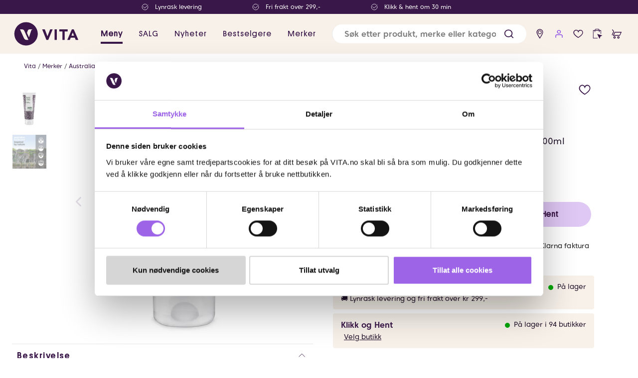

--- FILE ---
content_type: text/html; charset=utf-8
request_url: https://www.vita.no/australian-bodycare/naturlig-intimpleie-gel-til-daglig-bruk-100ml
body_size: 68621
content:

<!DOCTYPE html>
<html lang="nb">

<head>
    <meta charset="utf-8" />
    <meta name="viewport" content="width=device-width, initial-scale=1.0">
    <meta name="facebook-domain-verification" content="m3hs0ygy8xd66vsi0cy6zjjn3mtso8" />

        <script type="text/javascript">
            !function (a, b, c, d, e, f, g, h) {
                a.RaygunObject = e, a[e] = a[e] || function () {
                    (a[e].o = a[e].o || []).push(arguments)
                }, f = b.createElement(c), g = b.getElementsByTagName(c)[0],
                    f.async = 1, f.src = d, g.parentNode.insertBefore(f, g), h = a.onerror, a.onerror = function (b, c, d, f, g) {
                        h && h(b, c, d, f, g), g || (g = new Error(b)), a[e].q = a[e].q || [], a[e].q.push({
                            e: g
                        })
                    }
            }(window, document, "script", "//cdn.raygun.io/raygun4js/raygun.min.js", "rg4js");
        </script>
        <script type="text/javascript">
            rg4js('apiKey', '8xOcwRviEGDHzO0vEKkSJQ');
            rg4js('enableCrashReporting', true);
            rg4js('setVersion', '12.0.7');
            rg4js('options', {
                ignore3rdPartyErrors: true,
                ignoreAjaxError: true,
                ignoreAjaxAbort: true
            });
        </script>
    <link rel="icon" href="/favicon.ico" sizes="any">
    <link rel="icon" href="/icon.svg" type="image/svg+xml">
    <link rel="apple-touch-icon" href="/apple-touch-icon.png">
    <link rel="manifest" href="/manifest">


    <title>Naturlig Intimpleie Gel med Tea Tree Oil, 100ml | Vita.no</title><link rel="stylesheet" type="text/css" href="/assets/browser.bundle.125ab064380cff9eab0b.css" />
<meta name="description" content="Skånsom intimvask med Tea Tree Oil. pH-balansert gel for daglig bruk. Passer alle hudtyper og gir langvarig fuktighet uten irritasjon." data-dynamic="1" />
<meta property="og:url" content="https://www.vita.no/kroppspleie/intimpleie/intimvask/naturlig-intimpleie-gel-til-daglig-bruk-100ml" data-dynamic="1" />
<meta property="og:type" content="website" data-dynamic="1" />
<meta property="og:title" content="Naturlig Intimpleie Gel med Tea Tree Oil, 100ml" data-dynamic="1" />
<meta property="og:description" content="Skånsom intimvask med Tea Tree Oil. pH-balansert gel for daglig bruk. Passer alle hudtyper og gir langvarig fuktighet uten irritasjon." data-dynamic="1" />
<meta property="product:condition" content="new" data-dynamic="1" />
<meta property="product:retailer_item_id" content="369048" data-dynamic="1" />
<meta property="product:availability" content="in stock" data-dynamic="1" />
<meta property="product:price:amount" content="159.00" data-dynamic="1" />
<meta property="product:price:currency" content="NOK" data-dynamic="1" />
<meta property="og:image" content="https://www.vita.no/globalassets/produktbilder/5709455007170_0.jpg?ref=BE7E6E418D" data-dynamic="1" />

                <script>
                if (!('Promise' in window && Promise.prototype.finally)) {
                    document.write('<' + 'script src="/assets/polyfills.bundle.396b9f598a9a92b7e6da.js" onerror="window.rg4js&&window.rg4js(\'send\', new Error(\'Failed to load: /assets/polyfills.bundle.396b9f598a9a92b7e6da.js\'))"></' + 'script>');
                }
                </script>
                <script>
                window.scopeReady = new Promise(function (res, rej) { window.resolveScopeReady = res; window.rejectScopeReady = rej; });
                </script>
            <link rel="canonical" href="https://www.vita.no/kroppspleie/intimpleie/intimvask/naturlig-intimpleie-gel-til-daglig-bruk-100ml" id="link-canonical" />
<script src="/assets/browser.bundle.2d9d270699ae287118a3.js" async></script>
<script src="/assets/vendor.chunk.379ac5ad7798def54442.js" async></script>
<link rel="stylesheet" type="text/css" href="/assets/browser.bundle.125ab064380cff9eab0b.css" />
<link rel="preload" href="/assets/PlatformMedium.767254fbd27f70ea091c233263e897ef.woff2" as="font" crossorigin="anonymous" />
<link rel="preload" href="/assets/PlatformRegular.645ca8c6570bc97570698a7ca4ed5f53.woff2" as="font" crossorigin="anonymous" />


    <style data-glitz>.a{background-color:white}.b{flex-direction:column;-webkit-box-orient:vertical;-webkit-box-direction:normal}.c{display:-webkit-box;display:-moz-box;display:-ms-flexbox;display:-webkit-flex;display:flex}.d{min-height:100vh}.e{width:100vw}.f{position:fixed}.g{z-index:5}.h{position:relative}.i{text-align:center}.j{color:#d70000}.k{padding-bottom:16px}.l{padding-top:16px}.m{padding-right:16px}.n{padding-left:16px}.o{background-color:#F7F1EA}.p{background-color:#3A1749}.q{transition-timing-function:linear}.r{transition-duration:200ms}.s{z-index:4}.t{color:white}.u{height:28px}.v{justify-content:center;-webkit-box-pack:center}.w{align-items:center;-webkit-box-align:center}.x{flex-direction:row;-webkit-box-orient:horizontal;-webkit-box-direction:normal}.y{flex-basis:auto}.z{flex-grow:0;-webkit-box-flex:0}.a0{flex-shrink:0}.a1{margin-right:48px}.a2{justify-content:flex-start;-webkit-box-pack:start}.a3{display:contents}.a4{mix-blend-mode:lighten}.a5{background-color:transparent}.a6{max-height:14px}.a7{margin-right:8px}.a8{opacity:0}.a9{transition-timing-function:ease-in}.aa{transition-duration:300ms}.ab{transition-property:opacity;-webkit-transition-property:opacity;-moz-transition-property:opacity}.ac{width:100%}.ae{height:unset}.af{max-width:100%}.ag{font-size:12px}.ah{white-space:nowrap}.ai{height:80px}.aj{padding-right:24px}.ak{padding-left:24px}.al{width:1366px}.am{margin-right:auto}.an{margin-left:auto}.ao{display:block}.ap{margin-left:24px}.at{font-weight:600}.au{font-size:16px}.av{color:#3A1749}.aw{letter-spacing:1px}.ax{font-family:Platform-Regular}.b9{padding-bottom:8px}.ba{padding-top:8px}.bb{height:100%}.bi{text-decoration:inherit}.bj{font-weight:500}.bl{flex-grow:1;-webkit-box-flex:1}.bm{margin-left:16px}.bn{border-left-width:thin}.bo{border-left-style:solid}.bp{border-left-color:#e7e7e7}.bq{border-bottom-right-radius:24px}.br{border-bottom-left-radius:24px}.bs{border-top-right-radius:24px}.bt{border-top-left-radius:24px}.bu{left:0}.bv{top:100%}.bw{position:absolute}.bx{pointer-events:none}.by{overflow:hidden}.bz{transition-timing-function:ease-out}.c0{padding-right:0}.c4{height:38.5px}.c5{line-height:1.5}.c6{cursor:inherit}.c8{color:inherit}.c9{border-bottom-width:0}.ca{border-top-width:0}.cb{border-right-width:0}.cc{border-left-width:0}.cd{min-width:0}.ce{border-radius:100%}.cf{padding-left:0}.cg{font-size:15px}.ck{transition-property:color, background-color, border-color;-webkit-transition-property:color, background-color, border-color;-moz-transition-property:color, background-color, border-color}.cl{display:-webkit-inline-box;display:-moz-inline-box;display:-ms-inline-flexbox;display:-webkit-inline-flex;display:inline-flex}.cm{text-transform:inherit}.cp{color:black}.cq{cursor:pointer}.cr{background-color:transparent;background-color:initial}.cs{text-align:inherit}.ct{text-decoration:none}.cu{-webkit-user-select:none;-moz-user-select:none;-ms-user-select:none;user-select:none}.cv{font-weight:inherit}.cw{font-variant:inherit}.cx{font-style:inherit}.cy{font-family:inherit}.cz{transition-property:opacity, transform;-webkit-transition-property:opacity, transform;-moz-transition-property:opacity, transform}.d0{transform:scale(1)}.d1{opacity:1}.d2{text-overflow:ellipsis}.d3{font-size:1.5em}.d4{height:1em}.d5{width:1em}.d6{min-width:38.5px}.d9{fill:#3A1749}.da{fill:#8B48E4}.db{color:#5A3273}.dc{transition-property:transform;-webkit-transition-property:transform;-moz-transition-property:transform}.dd{transform:scale(0)}.de{border-radius:100vw}.df{right:calc(50% - 18px)}.dg{top:calc(50% - 18px)}.dh{min-width:18px}.di{height:18px}.dj{z-index:6}.dk{width:auto}.dl{margin-top:108px}.dm{order:2}.dn{display:block-inline}.do{order:1}.dp{top:80px}.dq{z-index:11}.dr{max-width:calc(100vw - 48px)}.ds{margin-bottom:16px}.dt{margin-top:16px}.du{line-height:18px}.dv{flex-wrap:wrap;-webkit-box-lines:multiple}.dy{list-style:none}.dz{padding-bottom:0}.e0{padding-top:0}.e1{margin-bottom:0}.e2{margin-top:0}.e3{margin-right:0}.e4{margin-left:0}.ec{color:#5e5e5e}.ed{grid-template-columns:1fr 1fr;-ms-grid-columns:1fr 1fr}.ee{grid-column-gap:24px}.ef{width:calc(50% - (24px * 0.5))}.eg{max-height:537px}.eh{max-width:694px}.ei{max-width:80px}.ej{margin-right:24px}.ek{max-height:642px}.el{overflow-y:hidden}.em{transform:translateY(0px)}.en{transition-timing-function:ease-in-out}.eq{margin-bottom:24px}.er{border-bottom-width:1px}.es{border-bottom-style:solid}.et{border-bottom-color:white}.eu{border-top-width:1px}.ev{border-top-style:solid}.ew{border-top-color:white}.ex{border-right-width:1px}.ey{border-right-style:solid}.ez{border-right-color:white}.f0{border-left-width:1px}.f1{border-left-color:white}.f2{object-fit:contain}.f3{width:70px}.f4{height:87px}.f5{opacity:0.5}.f6{width:570px}.f8{z-index:2}.f9{left:5px}.fa{top:0}.fb{margin-left:-0px}.fc{will-change:transform}.fe{width:calc(100% - 0px)}.ff{max-width:570px}.fg{transition-duration:0.35s}.fh{transition-property:all;-webkit-transition-property:all;-moz-transition-property:all}.fi{opacity:0.15}.fk{font-size:22px}.fl{top:45%}.fm{transform:translate(-2px, -1px) rotate(90deg)}.fn{right:0}.fo{transform:translate(2px, -1px) rotate(270deg)}.fp{display:none}.fq{min-height:24px}.fr{border-top-color:#e7e7e7}.fs{text-align:left}.ft{padding-bottom:10px}.fu{padding-top:10px}.fv{padding-right:10px}.fw{padding-left:10px}.fx{border-bottom-color:#e7e7e7}.fy{justify-content:space-between;-webkit-box-pack:justify}.fz{font-family:Platform-Medium}.g0{letter-spacing:0.08em}.g1{font-weight:300}.g2{font-size:18px}.g3{transition-duration:250ms}.g4{transform:rotate(90deg)}.g5{will-change:height}.g6{transition-timing-function:ease}.g7{transition-duration:350ms}.g8{transition-property:height;-webkit-transition-property:height;-moz-transition-property:height}.g9{margin-bottom:10px}.ga{margin-top:10px}.gb{margin-right:10px}.gc{margin-left:10px}.gd{font-size:14px}.ge{padding-right:40px}.gf{padding-left:40px}.gg{margin-bottom:32px}.gh{font-size:13px}.gi{justify-content:flex-end;-webkit-box-pack:end}.gj{display:inline}.gk{float:right}.gl{font-size:19px}.gm{border-bottom-color:black}.gn{border-top-color:black}.go{border-right-color:black}.gp{border-left-color:black}.gq{padding-bottom:1px}.gr{padding-top:1px}.gs{padding-right:1px}.gt{padding-left:1px}.gu{flex-direction:column-reverse;-webkit-box-orient:vertical;-webkit-box-direction:reverse}.gv{color:#22132B}.gw{letter-spacing:0.39px}.gx{font-weight:400}.gy{margin-bottom:8px}.gz{margin-top:8px}.hl{font-weight:bolder}.hm{padding-top:24px}.hn{letter-spacing:0.557px}.ho{font-size:26px}.hp{margin-top:24px}.hq{width:48%}.hr{height:50px}.hs{letter-spacing:0.03em}.ht{border-radius:50px}.hu{padding-bottom:12px}.hv{padding-top:12px}.hw{padding-right:32px}.hx{padding-left:32px}.ih{background-color:#DB2A82}.ii{fill:white}.ij{width:8px}.il{background-color:#E0C8F5}.im{font-weight:bold}.in{-webkit-clip-path:polygon(0px 0px, 0px 0px, 0px 0px)}.io{-webkit-clip-path:polygon(0px 0px, 0px 0px, 0px 0px);clip-path:polygon(0px 0px, 0px 0px, 0px 0px)}.ip{clip:rect(1px 1px 1px 1px)}.iq{width:1px}.ir{height:1px}.is{margin-bottom:20px}.it{margin-top:20px}.iu{gap:10px}.iv{letter-spacing:.1px}.iw{height:20px}.ix{width:-webkit-fit-content;width:-moz-fit-content;width:fit-content}.iy{text-decoration:underline}.iz{color:#2171d8}.j0{border-radius:4px}.j1{line-height:24px}.j2{margin-left:12px}.j3{width:10px}.j4{fill:#00A707}.j5{margin-left:8px}.j6{align-content:center}.j7{line-height:20px}.j8{font-weight:normal}.ja{transition:color 0.2s;-webkit-transition:color 0.2s;-moz-transition:color 0.2s}.jb{border:none}.jc{margin-top:48px}.jd{letter-spacing:0.4px}.je{margin-right:30px}.jf{margin-left:30px}.jh{flex-basis:0}.ji{background-color:#f9f9f9}.jj{height:300px}.jk{order:3}.jl{grid-gap:48px}.jm{margin-top:32px}.jn{grid-template-columns:1fr 1fr auto 2fr;-ms-grid-columns:1fr 1fr auto 2fr}.jo{display:-ms-grid;display:grid}.jp{padding-bottom:4px}.jq{padding-top:4px}.jr{border-bottom-color:#E1D5C7}.js{border-bottom-width:2px}.jt{border-top-color:#E1D5C7}.ju{border-top-width:2px}.jv{border-right-color:#E1D5C7}.jw{border-right-width:2px}.jx{border-left-color:#E1D5C7}.jy{border-left-width:2px}.jz{width:321px}.k0{gap:10px 20px}.k1{transform:translateX(-50%)}.k2{left:50%}.k3{top:-12px}.k4{color:#767676}.k5{margin-top:4px}.k6{justify-content:start;-webkit-box-pack:start}.k7{margin-right:16px}.k8{stroke-width:1.5}.k9{margin-top:30px}.ka{background-color:#5A3273}.kb{width:768px}.kc{z-index:8}.kd{bottom:0}.aq::after{border-bottom-color:#3A1749}.ar::after{border-bottom-style:solid}.as::after{border-bottom-width:4px}.az::after{transition-timing-function:ease-out}.b0::after{transition-duration:200ms}.b1::after{transition-property:border-color;-webkit-transition-property:border-color;-moz-transition-property:border-color}.b2::after{align-items:center;-webkit-box-align:center}.b3::after{width:calc(100% - 32px)}.b4::after{left:16px}.b5::after{bottom:0}.b6::after{right:0}.b7::after{position:absolute}.b8::after{content:""}.bk::after{border-bottom-color:transparent}.ay:hover::after{border-bottom-color:#3A1749}.bc:active{text-decoration:inherit}.bd:active{color:inherit}.e9:active{text-decoration:underline}.h0:active{font-weight:bolder}.h1:active{padding-top:24px}.h2:active{letter-spacing:0.557px}.h3:active{font-size:26px}.h4:active{text-align:center}.h5:active{font-family:Platform-Regular}.h6:active{color:#3A1749}.be:focus{text-decoration:inherit}.bf:focus{color:inherit}.c7:focus{outline-width:0}.ch:focus{outline-style:solid}.ci:focus{outline-color:black}.cj:focus{outline-width:2px}.ea:focus{text-decoration:underline}.h7:focus{font-weight:bolder}.h8:focus{padding-top:24px}.h9:focus{letter-spacing:0.557px}.ha:focus{font-size:26px}.hb:focus{text-align:center}.hc:focus{font-family:Platform-Regular}.hd:focus{color:#3A1749}.hy:focus{outline-width:3px}.hz:focus{border-bottom-color:white}.i0:focus{border-bottom-style:solid}.i1:focus{border-bottom-width:3px}.i2:focus{border-top-color:white}.i3:focus{border-top-style:solid}.i4:focus{border-top-width:3px}.i5:focus{border-right-color:white}.i6:focus{border-right-style:solid}.i7:focus{border-right-width:3px}.i8:focus{border-left-color:white}.i9:focus{border-left-style:solid}.ia:focus{border-left-width:3px}.ib:focus{padding-bottom:5px}.ic:focus{padding-top:5px}.id:focus{padding-right:5px}.ie:focus{padding-left:5px}.bg:hover{text-decoration:inherit}.bh:hover{color:inherit}.cn:hover{background-color:#F3F3F3}.co:hover{color:black}.d7:hover{background-color:#00000011}.d8:hover{text-decoration:none}.eb:hover{text-decoration:underline}.eo:hover{opacity:1}.fj:hover{background-color:transparent}.he:hover{font-weight:bolder}.hf:hover{padding-top:24px}.hg:hover{letter-spacing:0.557px}.hh:hover{font-size:26px}.hi:hover{text-align:center}.hj:hover{font-family:Platform-Regular}.hk:hover{color:#3A1749}.if:hover{background-color:#AE125F}.ig:hover{color:white}.ik:hover{background-color:#F1E7F8}.j9:hover{color:#5F2F84}.c1::placeholder{font-size:16px}.c2::placeholder{font-weight:600}.c3::placeholder{color:gray}.dw:empty:before{white-space:pre}.dx:empty:before{content:" "}.e5:after{font-size:12px}.e6:after{color:#5e5e5e}.e7:after{white-space:pre}.e8:after{content:" / "}.ep:last-child{margin-bottom:0}.fd:first-child{margin-left:unset}.jg:not(:first-child){margin-left:8px}</style><style data-glitz media="(min-width: 1024px)">.f7{font-size:14px}</style>

        <script data-cookieconsent="ignore">
            window.dataLayer = window.dataLayer || [];
            function gtag() {
                dataLayer.push(arguments);
            }
            gtag("consent", "default", {
                ad_personalization: "denied",
                ad_storage: "denied",
                ad_user_data: "denied",
                analytics_storage: "denied",
                functionality_storage: "denied",
                personalization_storage: "denied",
                security_storage: "granted",
                wait_for_update: 500,
            });
            gtag("set", "ads_data_redaction", true);
            gtag("set", "url_passthrough", true);
        </script>

<!-- Google Tag Manager -->
<script>(function(w,d,s,l,i){w[l]=w[l]||[];w[l].push({'gtm.start':
new Date().getTime(),event:'gtm.js'});var f=d.getElementsByTagName(s)[0],
j=d.createElement(s),dl=l!='dataLayer'?'&l='+l:'';j.async=true;j.src=
'https://www.googletagmanager.com/gtm.js?id='+i+dl;f.parentNode.insertBefore(j,f);
})(window,document,'script','dataLayer','GTM-KDSN2L8');</script>
<!-- End Google Tag Manager -->
<script> (function (i, s, o, g, r, a, m) { i['VoyadoAnalyticsObject'] = r; i[r] = i[r] || function () { (i[r].q = i[r].q || []).push(arguments) }, i[r].l = 1 * new Date(); a = s.createElement(o), m = s.getElementsByTagName(o)[0]; a.async = 1; a.src = g; m.parentNode.insertBefore(a, m) })(window, document, 'script', 'https://assets.voyado.com/jsfiles/analytics_0.1.7.min.js', 'va'); va("setTenant", "vita"); </script>
        <link href="https://d21oefkcnoen8i.cloudfront.net/sgn-sdk-4.x.x.min.css" rel="stylesheet" type="text/css" />

</head>

<body class="vita-site">
<!-- Google Tag Manager (noscript) -->
<noscript><iframe src="https://www.googletagmanager.com/ns.html?id=GTM-KDSN2L8"
height="0" width="0" style="display:none;visibility:hidden"></iframe></noscript>
<!-- End Google Tag Manager (noscript) -->


        <script id="Cookiebot" src="https://consent.cookiebot.com/uc.js" data-cbid="e783bf15-9f07-40ef-9de8-f073670901e3"
            type="text/javascript" async></script>

    <div id="container"><div class="a b c d"><header class="e f g"><div class="h"><noscript class="i j k l m n">Det ser ut til at nettleseren din ikke støtter JavaScript, eller at du har skrudd av JavaScript. JavaScript er nødvendig for å se innholdet på siden.</noscript><div class="o"><div class="p q r s t m n u v w x c"><div><div class="y z a0 a1 w x c"><div class="a1 a2 w c"><picture class="a3"><img loading="lazy" src="/globalassets/forside-vita.no/2025/uke-46-47/check-white.svg?ref=7FDF90E183" alt="Lynrask levering" class="a4 a5 a6 a7 a8 a9 aa ab ac ae af"/></picture><div class="ag ah">Lynrask levering</div></div></div></div><div><div class="y z a0 a1 w x c"><div class="a1 a2 w c"><picture class="a3"><img loading="lazy" src="/globalassets/forside-vita.no/2025/uke-46-47/check-white.svg?ref=7FDF90E183" alt="Fri frakt over 299,-" class="a4 a5 a6 a7 a8 a9 aa ab ac ae af"/></picture><div class="ag ah">Fri frakt over 299,-</div></div></div></div><div><div class="y z a0 a1 w x c"><div class="a1 a2 w c"><picture class="a3"><img loading="lazy" src="/globalassets/forside-vita.no/2025/uke-46-47/check-white.svg?ref=7FDF90E183" alt="Klikk &amp; hent om 30 min" class="a4 a5 a6 a7 a8 a9 aa ab ac ae af"/></picture><div class="ag ah">Klikk &amp; hent om 30 min</div></div></div></div></div><div tabindex="0" class="ai aj ak w c h al af am an"><a title="Hjem" tabindex="0" data-scope-link="true" href="/"><svg height="54" class="ao" version="1.1" id="Laag_1" x="0" y="0" viewBox="0 0 433.5 169.9" xml:space="preserve"><path d="M256.2 57l-27.4 66.4h-11.7L190.5 57h16.7l16.4 43.5h.2L240.5 57h15.7zm12 66.4h14.6V57h-14.6v66.4zM298.7 57v13h19v53.5h14.6V70h19V57h-52.6zm90.8 0h-12.1l-28.7 66.4h16.1l5.5-14.1h25.8l5.7 14.1h16.5L389.5 57zM375 97l8.1-20.6 8.2 20.6H375zM88.8 11.3c-40.7 0-73.7 33-73.7 73.7s33 73.7 73.7 73.7 73.7-33 73.7-73.7-33-73.7-73.7-73.7zM91 123.4c-11.3 0-16.6-13.8-16.6-13.8L50.6 56.8h13.2c6.6 0 11.6 3.6 14.1 9.1l25.9 57.5H91zM127.3 58c-2.4 1-5.1 3-6.5 7.5l-13.4 42.1-12.6-28.7 4.6-13.4c2.8-8.7 10.4-8.7 12.7-8.7h15.2s.6 0 .6.5-.6.7-.6.7z" fill="#3a1649"></path></svg></a><nav class="am ap w c"><a style="color:#3A1749" tabindex="0" class="aq ar as at ah au av aw ax ay az b0 b1 b2 b3 b4 b5 b6 b7 b8 h b9 ba m n bb w c bc bd be bf bg bh bi" data-scope-link="true">Meny</a><a style="color:#3A1749" tabindex="0" class="ah au av bj aw ax ay az b0 b1 bk ar as b2 b3 b4 b5 b6 b7 b8 h b9 ba m n bb w c bc bd be bf bg bh bi" data-scope-link="true" href="/tilbud">SALG</a><a style="color:#3A1749" tabindex="0" class="ah au av bj aw ax ay az b0 b1 bk ar as b2 b3 b4 b5 b6 b7 b8 h b9 ba m n bb w c bc bd be bf bg bh bi" data-scope-link="true" href="/nyheter">Nyheter</a><a style="color:#3A1749" tabindex="0" class="ah au av bj aw ax ay az b0 b1 bk ar as b2 b3 b4 b5 b6 b7 b8 h b9 ba m n bb w c bc bd be bf bg bh bi" data-scope-link="true" href="/bestselgere">Bestselgere</a><a style="color:#3A1749" tabindex="0" class="ah au av bj aw ax ay az b0 b1 bk ar as b2 b3 b4 b5 b6 b7 b8 h b9 ba m n bb w c bc bd be bf bg bh bi" data-scope-link="true" href="/merker">Merker</a></nav><nav class="bl c"><form action="/search" class="aj a7 bm ac bn bo bp bq br bs bt a w c h"><div class="g ac bu bv bw bx a8 bq br by bz r ab b9 ba a b c"></div><input type="search" name="q" autoComplete="off" value="" placeholder="Søk etter produkt, merke eller kategori" tabindex="0" class="ak c0 c1 c2 c3 au b9 ba c4 c5 c6 c7 a5 c8 c9 ca cb cc ac"/><button role="button" aria-label="submit search" tabindex="0" type="button" class="cd h ce c0 cf cg b9 ba c4 c5 ch ci cj bz r ck v w cl cm cn co cp cq cr cs ct cu c9 ca cb cc cv cw cx cy"><span class="bz r cz d0 d1 d2 ah by v w c"><svg xmlns="http://www.w3.org/2000/svg" width="1em" height="1em" viewBox="0 0 24 24" fill="none" stroke="currentColor" stroke-width="2" stroke-linecap="round" stroke-linejoin="round" alt="" class="av ao d3 d4 d5"><circle cx="11" cy="11" r="8"></circle><line x1="21" y1="21" x2="16.65" y2="16.65"></line></svg></span></button></form><a data-test-id="find-store-button" aria-label="find store" tabindex="0" title="Butikker" class="ce c0 cf d6 cg b9 ba c4 c5 ch ci cj bz r ck v w cl d7 cm co cp d8 bc bd be bf bi" data-scope-link="true" href="/butikker"><svg width="1em" height="1em" alt="" class="d9 d3 d4 d5 cl" version="1.1" id="Layer_1" x="0" y="0" viewBox="0 0 19.8 19.8" xml:space="preserve"><path class="st0" d="M9.9 3.7C8 3.7 6.5 5.2 6.5 7.1s1.5 3.4 3.4 3.4 3.4-1.5 3.4-3.4-1.5-3.4-3.4-3.4zm2.3 3.4c0 1.2-1 2.3-2.3 2.3-1.2 0-2.3-1-2.3-2.3 0-1.2 1-2.3 2.3-2.3 1.3 0 2.3 1.1 2.3 2.3z"></path><path class="st0" d="M9.9 1.2C6.7 1.2 4 3.9 4 7.1c0 3 4.8 10.1 5.4 10.9l.5.8.5-.8c.5-.8 5.4-7.9 5.4-10.9 0-3.2-2.6-5.9-5.9-5.9zm4.7 5.9c0 1.8-2.5 6.1-4.6 9.4-2.2-3.3-4.6-7.6-4.6-9.4 0-2.6 2.1-4.6 4.6-4.6s4.6 2 4.6 4.6z"></path></svg></a><button data-test-id="open-login-button" aria-label="user login" title="Logg inn" type="button" class="ce c0 cf d6 cg b9 ba c4 c5 ch ci cj bz r ck v w cl d7 cm co cp cq cr cs ct cu c9 ca cb cc cv cw cx cy"><svg width="1em" height="1em" alt="" aria-label="user details" class="da d3 d4 d5 cl" version="1.1" id="Layer_1" x="0" y="0" viewBox="0 0 19.8 19.8" xml:space="preserve"><path class="st0" d="M13.4 10.9H6.5c-1.6 0-2.8 1.3-2.8 2.8v3.2H5v-3.2c0-.9.7-1.5 1.5-1.5h6.9c.9 0 1.5.7 1.5 1.5v3.2h1.3v-3.2c0-1.6-1.3-2.8-2.8-2.8zM9.8 9.6c1.8 0 3.3-1.5 3.3-3.3S11.6 3 9.8 3 6.4 4.5 6.4 6.3s1.5 3.3 3.4 3.3zM7.7 6.3c0-1.1.9-2.1 2.1-2.1 1.1 0 2.1.9 2.1 2.1S11 8.4 9.8 8.4c-1.2 0-2.1-1-2.1-2.1z"></path></svg></button><div class="av"><button aria-label="wish list" tabindex="0" title="Ingen produkter i ønskelisten" type="button" class="ce c0 cf d6 cg b9 ba c4 c5 ch ci cj bz r ck v w cl d7 cm co cp cq cr cs ct cu c9 ca cb cc cv cw cx cy"><svg width="1em" height="1em" alt="" class="d9 d3 d4 d5 cl" version="1.1" id="Layer_1" x="0" y="0" viewBox="0 0 19.8 19.8" xml:space="preserve"><path class="st0" d="M14.7 2.7c-1.9-.4-3.6.3-4.7 1.9-1-1.5-2.6-2.2-4.4-2-2.1.4-4.4 2.2-4.4 5 0 4.8 8 9.3 8.4 9.5l.3.2.3-.2c.3-.2 8.4-4.7 8.4-9.5 0-2.4-1.6-4.5-3.9-4.9zm2.7 4.9c0 3.5-6 7.4-7.4 8.2-1-.6-7.4-4.6-7.4-8.2 0-2.1 1.7-3.5 3.3-3.7h.6c1.4 0 2.5.9 3 2.4L10 8l.7-1.6c.9-2.1 2.6-2.6 3.9-2.4 1.2.2 2.8 1.5 2.8 3.6z"></path></svg></button></div><div class="h"><button title="Ingen produkter i klikk og hent" aria-label="click and collect" tabindex="0" type="button" class="db ce c0 cf d6 cg b9 ba c4 c5 ch ci cj bz r ck v w cl d7 cm co cq cr cs ct cu c9 ca cb cc cv cw cx cy"><svg id="Layer_1" xmlns="http://www.w3.org/2000/svg" version="1.1" viewBox="0 0 19.8 19.8" width="22" height="22"><defs></defs><polygon fill="#3A1749" points="14.4 19.1 9.9 10.2 19.3 12.8 15.7 14.9 14.4 19.1 14.4 19.1"></polygon><path style="fill:none;stroke:#3A1749;stroke-linecap:round;stroke-miterlimit:10" d="M5.8,6.4v-2.5c0-1.4,1.2-2.6,2.6-2.6h2.8c1.4,0,2.6,1.2,2.6,2.6v2.5"></path><polygon fill="#3A1749" points="10.4 17.3 3.4 17.3 3.4 4.4 16.2 4.4 16.2 9.7 17.2 10 17.2 3.4 2.4 3.4 2.4 18.3 10.9 18.3 10.4 17.3"></polygon></svg></button><article class="bz r dc p dd de i ag df dg dh di bw t"></article></div><div class="h"><button title="Handlekurven er tom" data-test-id="minicart-button" aria-label="cart" tabindex="0" type="button" class="av ce c0 cf d6 cg b9 ba c4 c5 ch ci cj bz r ck v w cl d7 cm co cq cr cs ct cu c9 ca cb cc cv cw cx cy"><svg width="1em" height="1em" alt="" class="d9 d3 d4 d5 cl" version="1.1" id="Layer_1" x="0" y="0" viewBox="0 0 19.8 19.8" xml:space="preserve"><path class="st0" d="M4.5 4.1L2.8 2.2C2.7 2 2.5 2 2.4 2c-.2 0-.4 0-.5.1-.1.1-.2.3-.2.5s0 .3.2.5L3.6 5c.3.3.4.8.2 1.2l-2.4 5.3c-.1.2-.1.3 0 .5s.2.3.3.3c.1 0 .2.1.3.1.3 0 .5-.1.6-.4L5 6.7c.3-.9.2-1.9-.5-2.6zm3.3 2.2c-.8 0-1.5.4-1.9 1.1l-2.7 6h11.5c.8 0 1.5-.5 1.8-1.2l2.7-6H7.8zm7 5.9H5.2L7.1 8c.1-.3.4-.4.7-.4h9.5l-1.9 4.2c-.1.2-.4.4-.6.4zm-1.6 2.1c-1.2 0-2.1.9-2.1 2.1s.9 2.1 2.1 2.1 2.1-.9 2.1-2.1-.9-2.1-2.1-2.1zm.8 2.1c0 .5-.4.8-.8.8s-.8-.4-.8-.8.4-.8.8-.8c.5 0 .8.4.8.8zm-7.8-2.1c-1.2 0-2.1.9-2.1 2.1s.9 2.1 2.1 2.1 2.1-.9 2.1-2.1-.9-2.1-2.1-2.1zm0 3c-.5 0-.8-.4-.8-.8s.4-.8.8-.8c.5 0 .8.4.8.8.1.4-.3.8-.8.8z"></path></svg></button><div class="bz r dc p t dd de i ag df dg dh di bw">0</div></div></nav><article style="opacity:0" class="bu bv bw bx dj d1 dk af am an"></article></div></div></div></header><div class="dl dm bl dn"><div id="triggerbee-placeholder-header"></div><div class="do"></div><div class="do dp ac dq f"></div><main class="ac af am an"><div class="aj ak al dr am an"><nav class="ds dt"><ul class="a2 du dv av ag dw dx c dy dz e0 c0 cf e1 e2 e3 e4"><li class="e5 e6 e7 e8"><a class="e9 bd ea bf eb bh bi c8" data-scope-link="true" href="/">Vita</a></li><li class="e5 e6 e7 e8"><a class="e9 bd ea bf eb bh bi c8" data-scope-link="true" href="/merker">Merker</a></li><li class="e5 e6 e7 e8"><a class="e9 bd ea bf eb bh bi c8" data-scope-link="true" href="/australian-bodycare">Australian Bodycare</a></li><li class="ag ec"><a class="e9 bd ea bf eb bh bi c8" data-scope-link="true" href="/kroppspleie/intimpleie/intimvask/naturlig-intimpleie-gel-til-daglig-bruk-100ml">Naturlig Intimpleie Gel til Daglig Bruk 100ml</a></li></ul></nav></div><div class="aj ak al af am an"><div></div><div><div class="c ed ee ac af am an"><div class="ef"><div class="ac"><div class="eg eh c"><div class="ei dt ej b c"><div class="ek el"><div class="em r en dc"><picture class="a3"><source srcSet="https://www.vita.no/cdn-cgi/image/quality=60,width=200,format=auto/globalassets/produktbilder/5709455007170_0.jpg?ref=BE7E6E418D 300w, https://www.vita.no/cdn-cgi/image/quality=60,width=488,format=auto/globalassets/produktbilder/5709455007170_0.jpg?ref=BE7E6E418D 732w, https://www.vita.no/cdn-cgi/image/quality=60,width=832,format=auto/globalassets/produktbilder/5709455007170_0.jpg?ref=BE7E6E418D 1248w, https://www.vita.no/cdn-cgi/image/quality=60,width=1264,format=auto/globalassets/produktbilder/5709455007170_0.jpg?ref=BE7E6E418D 1896w, https://www.vita.no/cdn-cgi/image/quality=60,width=1696,format=auto/globalassets/produktbilder/5709455007170_0.jpg?ref=BE7E6E418D 2544w, https://www.vita.no/cdn-cgi/image/quality=60,width=2560,format=auto/globalassets/produktbilder/5709455007170_0.jpg?ref=BE7E6E418D 3840w" sizes="80px" media="(min-device-pixel-ratio: 3), (-webkit-min-device-pixel-ratio: 3), (min-resolution: 288dpi)"/><source srcSet="https://www.vita.no/cdn-cgi/image/quality=60,width=200,format=auto/globalassets/produktbilder/5709455007170_0.jpg?ref=BE7E6E418D 200w, https://www.vita.no/cdn-cgi/image/quality=60,width=488,format=auto/globalassets/produktbilder/5709455007170_0.jpg?ref=BE7E6E418D 488w, https://www.vita.no/cdn-cgi/image/quality=60,width=832,format=auto/globalassets/produktbilder/5709455007170_0.jpg?ref=BE7E6E418D 832w, https://www.vita.no/cdn-cgi/image/quality=60,width=1264,format=auto/globalassets/produktbilder/5709455007170_0.jpg?ref=BE7E6E418D 1264w, https://www.vita.no/cdn-cgi/image/quality=60,width=1696,format=auto/globalassets/produktbilder/5709455007170_0.jpg?ref=BE7E6E418D 1696w, https://www.vita.no/cdn-cgi/image/quality=60,width=2560,format=auto/globalassets/produktbilder/5709455007170_0.jpg?ref=BE7E6E418D 2560w" sizes="80px" media="(min-device-pixel-ratio: 2), (-webkit-min-device-pixel-ratio: 2), (min-resolution: 192dpi)"/><source srcSet="https://www.vita.no/cdn-cgi/image/quality=80,width=100,format=auto/globalassets/produktbilder/5709455007170_0.jpg?ref=BE7E6E418D 100w, https://www.vita.no/cdn-cgi/image/quality=80,width=244,format=auto/globalassets/produktbilder/5709455007170_0.jpg?ref=BE7E6E418D 244w, https://www.vita.no/cdn-cgi/image/quality=80,width=416,format=auto/globalassets/produktbilder/5709455007170_0.jpg?ref=BE7E6E418D 416w, https://www.vita.no/cdn-cgi/image/quality=80,width=632,format=auto/globalassets/produktbilder/5709455007170_0.jpg?ref=BE7E6E418D 632w, https://www.vita.no/cdn-cgi/image/quality=80,width=848,format=auto/globalassets/produktbilder/5709455007170_0.jpg?ref=BE7E6E418D 848w, https://www.vita.no/cdn-cgi/image/quality=80,width=1280,format=auto/globalassets/produktbilder/5709455007170_0.jpg?ref=BE7E6E418D 1280w, https://www.vita.no/cdn-cgi/image/quality=80,width=1920,format=auto/globalassets/produktbilder/5709455007170_0.jpg?ref=BE7E6E418D 1920w" sizes="80px"/><img loading="lazy" src="https://www.vita.no/cdn-cgi/image/width=1366,format=auto/globalassets/produktbilder/5709455007170_0.jpg?ref=BE7E6E418D" width="1920" height="1920" alt="Miniatyrbilde" class="d1 eo ep eq cq by er es et eu ev ew ex ey ez f0 bo f1 f2 f3 f4 a9 aa ab af"/></picture><picture class="a3"><source srcSet="https://www.vita.no/cdn-cgi/image/quality=60,width=200,format=auto/globalassets/produktbilder/australian_bodycare_nature_samlebilde.jpg?ref=E266376BFC 300w, https://www.vita.no/cdn-cgi/image/quality=60,width=488,format=auto/globalassets/produktbilder/australian_bodycare_nature_samlebilde.jpg?ref=E266376BFC 732w, https://www.vita.no/cdn-cgi/image/quality=60,width=832,format=auto/globalassets/produktbilder/australian_bodycare_nature_samlebilde.jpg?ref=E266376BFC 1248w, https://www.vita.no/cdn-cgi/image/quality=60,width=1264,format=auto/globalassets/produktbilder/australian_bodycare_nature_samlebilde.jpg?ref=E266376BFC 1896w, https://www.vita.no/cdn-cgi/image/quality=60,width=1696,format=auto/globalassets/produktbilder/australian_bodycare_nature_samlebilde.jpg?ref=E266376BFC 2544w, https://www.vita.no/cdn-cgi/image/quality=60,width=2560,format=auto/globalassets/produktbilder/australian_bodycare_nature_samlebilde.jpg?ref=E266376BFC 3840w" sizes="80px" media="(min-device-pixel-ratio: 3), (-webkit-min-device-pixel-ratio: 3), (min-resolution: 288dpi)"/><source srcSet="https://www.vita.no/cdn-cgi/image/quality=60,width=200,format=auto/globalassets/produktbilder/australian_bodycare_nature_samlebilde.jpg?ref=E266376BFC 200w, https://www.vita.no/cdn-cgi/image/quality=60,width=488,format=auto/globalassets/produktbilder/australian_bodycare_nature_samlebilde.jpg?ref=E266376BFC 488w, https://www.vita.no/cdn-cgi/image/quality=60,width=832,format=auto/globalassets/produktbilder/australian_bodycare_nature_samlebilde.jpg?ref=E266376BFC 832w, https://www.vita.no/cdn-cgi/image/quality=60,width=1264,format=auto/globalassets/produktbilder/australian_bodycare_nature_samlebilde.jpg?ref=E266376BFC 1264w, https://www.vita.no/cdn-cgi/image/quality=60,width=1696,format=auto/globalassets/produktbilder/australian_bodycare_nature_samlebilde.jpg?ref=E266376BFC 1696w, https://www.vita.no/cdn-cgi/image/quality=60,width=2560,format=auto/globalassets/produktbilder/australian_bodycare_nature_samlebilde.jpg?ref=E266376BFC 2560w" sizes="80px" media="(min-device-pixel-ratio: 2), (-webkit-min-device-pixel-ratio: 2), (min-resolution: 192dpi)"/><source srcSet="https://www.vita.no/cdn-cgi/image/quality=80,width=100,format=auto/globalassets/produktbilder/australian_bodycare_nature_samlebilde.jpg?ref=E266376BFC 100w, https://www.vita.no/cdn-cgi/image/quality=80,width=244,format=auto/globalassets/produktbilder/australian_bodycare_nature_samlebilde.jpg?ref=E266376BFC 244w, https://www.vita.no/cdn-cgi/image/quality=80,width=416,format=auto/globalassets/produktbilder/australian_bodycare_nature_samlebilde.jpg?ref=E266376BFC 416w, https://www.vita.no/cdn-cgi/image/quality=80,width=632,format=auto/globalassets/produktbilder/australian_bodycare_nature_samlebilde.jpg?ref=E266376BFC 632w, https://www.vita.no/cdn-cgi/image/quality=80,width=848,format=auto/globalassets/produktbilder/australian_bodycare_nature_samlebilde.jpg?ref=E266376BFC 848w, https://www.vita.no/cdn-cgi/image/quality=80,width=1280,format=auto/globalassets/produktbilder/australian_bodycare_nature_samlebilde.jpg?ref=E266376BFC 1280w, https://www.vita.no/cdn-cgi/image/quality=80,width=1920,format=auto/globalassets/produktbilder/australian_bodycare_nature_samlebilde.jpg?ref=E266376BFC 1920w" sizes="80px"/><img loading="lazy" src="https://www.vita.no/cdn-cgi/image/width=1366,format=auto/globalassets/produktbilder/australian_bodycare_nature_samlebilde.jpg?ref=E266376BFC" width="1920" height="1920" alt="Miniatyrbilde" class="f5 eo ep eq cq by er es et eu ev ew ex ey ez f0 bo f1 f2 f3 f4 a9 aa ab af"/></picture></div></div></div><div class="f6 h"><div class="f7 ag f8 f9 fa ac bw"></div><div class="y a0 bl ac bb h"><div class="af y a0 bl by"><div style="overflow:hidden"><div class="dz fb fc c"><div class="fd cf fe y a0 z h ao"><picture class="a3"><source srcSet="https://www.vita.no/cdn-cgi/image/quality=60,width=200,format=auto/globalassets/produktbilder/5709455007170_0.jpg?ref=BE7E6E418D 300w, https://www.vita.no/cdn-cgi/image/quality=60,width=488,format=auto/globalassets/produktbilder/5709455007170_0.jpg?ref=BE7E6E418D 732w, https://www.vita.no/cdn-cgi/image/quality=60,width=832,format=auto/globalassets/produktbilder/5709455007170_0.jpg?ref=BE7E6E418D 1248w, https://www.vita.no/cdn-cgi/image/quality=60,width=1264,format=auto/globalassets/produktbilder/5709455007170_0.jpg?ref=BE7E6E418D 1896w, https://www.vita.no/cdn-cgi/image/quality=60,width=1696,format=auto/globalassets/produktbilder/5709455007170_0.jpg?ref=BE7E6E418D 2544w, https://www.vita.no/cdn-cgi/image/quality=60,width=2560,format=auto/globalassets/produktbilder/5709455007170_0.jpg?ref=BE7E6E418D 3840w" sizes="(max-width: 1366px) calc((100vw - 24px) * 0.5 - 24px),
    667px" media="(min-device-pixel-ratio: 3), (-webkit-min-device-pixel-ratio: 3), (min-resolution: 288dpi)"/><source srcSet="https://www.vita.no/cdn-cgi/image/quality=60,width=200,format=auto/globalassets/produktbilder/5709455007170_0.jpg?ref=BE7E6E418D 200w, https://www.vita.no/cdn-cgi/image/quality=60,width=488,format=auto/globalassets/produktbilder/5709455007170_0.jpg?ref=BE7E6E418D 488w, https://www.vita.no/cdn-cgi/image/quality=60,width=832,format=auto/globalassets/produktbilder/5709455007170_0.jpg?ref=BE7E6E418D 832w, https://www.vita.no/cdn-cgi/image/quality=60,width=1264,format=auto/globalassets/produktbilder/5709455007170_0.jpg?ref=BE7E6E418D 1264w, https://www.vita.no/cdn-cgi/image/quality=60,width=1696,format=auto/globalassets/produktbilder/5709455007170_0.jpg?ref=BE7E6E418D 1696w, https://www.vita.no/cdn-cgi/image/quality=60,width=2560,format=auto/globalassets/produktbilder/5709455007170_0.jpg?ref=BE7E6E418D 2560w" sizes="(max-width: 1366px) calc((100vw - 24px) * 0.5 - 24px),
    667px" media="(min-device-pixel-ratio: 2), (-webkit-min-device-pixel-ratio: 2), (min-resolution: 192dpi)"/><source srcSet="https://www.vita.no/cdn-cgi/image/quality=80,width=100,format=auto/globalassets/produktbilder/5709455007170_0.jpg?ref=BE7E6E418D 100w, https://www.vita.no/cdn-cgi/image/quality=80,width=244,format=auto/globalassets/produktbilder/5709455007170_0.jpg?ref=BE7E6E418D 244w, https://www.vita.no/cdn-cgi/image/quality=80,width=416,format=auto/globalassets/produktbilder/5709455007170_0.jpg?ref=BE7E6E418D 416w, https://www.vita.no/cdn-cgi/image/quality=80,width=632,format=auto/globalassets/produktbilder/5709455007170_0.jpg?ref=BE7E6E418D 632w, https://www.vita.no/cdn-cgi/image/quality=80,width=848,format=auto/globalassets/produktbilder/5709455007170_0.jpg?ref=BE7E6E418D 848w, https://www.vita.no/cdn-cgi/image/quality=80,width=1280,format=auto/globalassets/produktbilder/5709455007170_0.jpg?ref=BE7E6E418D 1280w, https://www.vita.no/cdn-cgi/image/quality=80,width=1920,format=auto/globalassets/produktbilder/5709455007170_0.jpg?ref=BE7E6E418D 1920w" sizes="(max-width: 1366px) calc((100vw - 24px) * 0.5 - 24px),
    667px"/><img loading="eager" src="https://www.vita.no/cdn-cgi/image/width=1366,format=auto/globalassets/produktbilder/5709455007170_0.jpg?ref=BE7E6E418D" width="1920" height="1920" alt="" class="eg ff f2 ao d1 a9 aa ab ac ae"/></picture></div><div class="fd cf fe y a0 z h ao"><picture class="a3"><source srcSet="https://www.vita.no/cdn-cgi/image/quality=60,width=200,format=auto/globalassets/produktbilder/australian_bodycare_nature_samlebilde.jpg?ref=E266376BFC 300w, https://www.vita.no/cdn-cgi/image/quality=60,width=488,format=auto/globalassets/produktbilder/australian_bodycare_nature_samlebilde.jpg?ref=E266376BFC 732w, https://www.vita.no/cdn-cgi/image/quality=60,width=832,format=auto/globalassets/produktbilder/australian_bodycare_nature_samlebilde.jpg?ref=E266376BFC 1248w, https://www.vita.no/cdn-cgi/image/quality=60,width=1264,format=auto/globalassets/produktbilder/australian_bodycare_nature_samlebilde.jpg?ref=E266376BFC 1896w, https://www.vita.no/cdn-cgi/image/quality=60,width=1696,format=auto/globalassets/produktbilder/australian_bodycare_nature_samlebilde.jpg?ref=E266376BFC 2544w, https://www.vita.no/cdn-cgi/image/quality=60,width=2560,format=auto/globalassets/produktbilder/australian_bodycare_nature_samlebilde.jpg?ref=E266376BFC 3840w" sizes="(max-width: 1366px) calc((100vw - 24px) * 0.5 - 24px),
    667px" media="(min-device-pixel-ratio: 3), (-webkit-min-device-pixel-ratio: 3), (min-resolution: 288dpi)"/><source srcSet="https://www.vita.no/cdn-cgi/image/quality=60,width=200,format=auto/globalassets/produktbilder/australian_bodycare_nature_samlebilde.jpg?ref=E266376BFC 200w, https://www.vita.no/cdn-cgi/image/quality=60,width=488,format=auto/globalassets/produktbilder/australian_bodycare_nature_samlebilde.jpg?ref=E266376BFC 488w, https://www.vita.no/cdn-cgi/image/quality=60,width=832,format=auto/globalassets/produktbilder/australian_bodycare_nature_samlebilde.jpg?ref=E266376BFC 832w, https://www.vita.no/cdn-cgi/image/quality=60,width=1264,format=auto/globalassets/produktbilder/australian_bodycare_nature_samlebilde.jpg?ref=E266376BFC 1264w, https://www.vita.no/cdn-cgi/image/quality=60,width=1696,format=auto/globalassets/produktbilder/australian_bodycare_nature_samlebilde.jpg?ref=E266376BFC 1696w, https://www.vita.no/cdn-cgi/image/quality=60,width=2560,format=auto/globalassets/produktbilder/australian_bodycare_nature_samlebilde.jpg?ref=E266376BFC 2560w" sizes="(max-width: 1366px) calc((100vw - 24px) * 0.5 - 24px),
    667px" media="(min-device-pixel-ratio: 2), (-webkit-min-device-pixel-ratio: 2), (min-resolution: 192dpi)"/><source srcSet="https://www.vita.no/cdn-cgi/image/quality=80,width=100,format=auto/globalassets/produktbilder/australian_bodycare_nature_samlebilde.jpg?ref=E266376BFC 100w, https://www.vita.no/cdn-cgi/image/quality=80,width=244,format=auto/globalassets/produktbilder/australian_bodycare_nature_samlebilde.jpg?ref=E266376BFC 244w, https://www.vita.no/cdn-cgi/image/quality=80,width=416,format=auto/globalassets/produktbilder/australian_bodycare_nature_samlebilde.jpg?ref=E266376BFC 416w, https://www.vita.no/cdn-cgi/image/quality=80,width=632,format=auto/globalassets/produktbilder/australian_bodycare_nature_samlebilde.jpg?ref=E266376BFC 632w, https://www.vita.no/cdn-cgi/image/quality=80,width=848,format=auto/globalassets/produktbilder/australian_bodycare_nature_samlebilde.jpg?ref=E266376BFC 848w, https://www.vita.no/cdn-cgi/image/quality=80,width=1280,format=auto/globalassets/produktbilder/australian_bodycare_nature_samlebilde.jpg?ref=E266376BFC 1280w, https://www.vita.no/cdn-cgi/image/quality=80,width=1920,format=auto/globalassets/produktbilder/australian_bodycare_nature_samlebilde.jpg?ref=E266376BFC 1920w" sizes="(max-width: 1366px) calc((100vw - 24px) * 0.5 - 24px),
    667px"/><img loading="lazy" src="https://www.vita.no/cdn-cgi/image/width=1366,format=auto/globalassets/produktbilder/australian_bodycare_nature_samlebilde.jpg?ref=E266376BFC" width="1920" height="1920" alt="" class="eg ff f2 ao a8 a9 aa ab ac ae"/></picture></div></div></div></div></div><button type="button" class="bz fg fh bu fi aj ak fj a5 db fk fl bw b9 ba c4 c5 ch ci cj v w cl cm co cq cs ct cu c9 ca cb cc cv cw cx cy"><svg width="1em" height="1em" alt="" class="fm d3 d4 d5 cl" viewBox="0 0 24 24" fill="none" stroke="currentColor" stroke-linecap="round" stroke-linejoin="round" stroke-width="2"><path d="m6 9 6 6 6-6"></path></svg></button><button type="button" class="bz fg fh fn d1 aj ak fj a5 db fk fl bw b9 ba c4 c5 ch ci cj v w cl cm co cq cs ct cu c9 ca cb cc cv cw cx cy"><svg width="1em" height="1em" alt="" class="fo d3 d4 d5 cl" viewBox="0 0 24 24" fill="none" stroke="currentColor" stroke-linecap="round" stroke-linejoin="round" stroke-width="2"><path d="m6 9 6 6 6-6"></path></svg></button></div></div><div id="videoly-info"><div id="videoly-product-title" class="fp">Naturlig Intimpleie Gel til Daglig Bruk 100ml </div><div id="videoly-product-id" class="fp">369048</div><div id="videoly-product-sku" class="fp">369048</div></div><div class="fq"><div id="videoly-videobox-placeholder"></div></div><button id="description" role="button" aria-expanded="true" aria-controls="description-content" class="fr ev eu fs a ac ft fu fv fw fx es er cb cc cq"><span style="display:flex;justify-content:space-between;width:100%" class="ac fy c"><div class="av fz g0 g1 g2">Beskrivelse</div><div><svg width="1em" height="1em" alt="" class="g3 dc g4 d3 d4 d5 cl" viewBox="0 0 25 25" fill="none"><path d="M9.112 18.172l6.113-5.885L9.34 6.174" stroke="#3A1749" stroke-linecap="round" stroke-linejoin="round"></path></svg></div></span><span><div style="height:0" class="g5 g6 g7 g8 by"><div></div></div></span></button><button id="usage" role="button" aria-controls="usage-content" class="fs a ac ft fu fv fw fx es er ca cb cc cq"><span style="display:flex;justify-content:space-between;width:100%" class="ac fy c"><div class="av fz g0 g1 g2">Bruk</div><div><svg width="1em" height="1em" alt="" class="g3 dc g4 d3 d4 d5 cl" viewBox="0 0 25 25" fill="none"><path d="M9.112 18.172l6.113-5.885L9.34 6.174" stroke="#3A1749" stroke-linecap="round" stroke-linejoin="round"></path></svg></div></span><span><div style="height:0" class="g5 g6 g7 g8 by"><div></div></div></span></button><button id="features" role="button" aria-controls="features-content" class="fs a ac ft fu fv fw fx es er ca cb cc cq"><span style="display:flex;justify-content:space-between;width:100%" class="ac fy c"><div class="av fz g0 g1 g2">Fordeler</div><div><svg width="1em" height="1em" alt="" class="g3 dc g4 d3 d4 d5 cl" viewBox="0 0 25 25" fill="none"><path d="M9.112 18.172l6.113-5.885L9.34 6.174" stroke="#3A1749" stroke-linecap="round" stroke-linejoin="round"></path></svg></div></span><span><div style="height:0" class="g5 g6 g7 g8 by"><div></div></div></span></button><button id="ingredients" role="button" aria-expanded="false" aria-controls="ingredients-content" class="fs a ac ft fu fv fw fx es er ca cb cc cq"><span class="ac fy c"><div class="av fz g0 g1 g2">Ingredienser</div><div><svg width="1em" height="1em" alt="" class="g3 dc g4 d3 d4 d5 cl" viewBox="0 0 25 25" fill="none"><path d="M9.112 18.172l6.113-5.885L9.34 6.174" stroke="#3A1749" stroke-linecap="round" stroke-linejoin="round"></path></svg></div></span><span><div style="height:0" class="g5 g6 g7 g8 by"><div></div></div></span></button><div class="g9 ga gb gc ec gd">Artikkelnummer: 369048</div></div></div><div class="ef"><div><div class="ge gf gg ac dr am an"><div class="fy x c ac af am an"><div><span id="lipscore-rating" data-ls-product-name="Naturlig Intimpleie Gel til Daglig Bruk 100ml " data-ls-brand="Australian Bodycare" data-ls-product-id="369048" data-ls-product-url="https://www.vita.no/kroppspleie/intimpleie/intimvask/naturlig-intimpleie-gel-til-daglig-bruk-100ml" data-ls-gtin="5709455007170"></span><div tabindex="0" class="eb cq gh av">Anmeldelser <!-- -->(<span class="lipscore-review-count" data-ls-product-name="Naturlig Intimpleie Gel til Daglig Bruk 100ml " data-ls-brand="Australian Bodycare" data-ls-product-id="369048" data-ls-product-url="https://www.vita.no/kroppspleie/intimpleie/intimvask/naturlig-intimpleie-gel-til-daglig-bruk-100ml" data-ls-gtin="5709455007170"></span>)</div></div><div class="gi z gj gk"><button data-test-id="toggle-wishlist-item-button" title="Legg i favoritter" aria-label="add to wish list" type="button" class="c9 ca cb cc gl gj h fj c0 cf d6 b9 ba c4 c5 ch ci cj bz r ck v w cm co es gm ev gn ey go bo gp a cp cq cs ct cu cv cw cx cy"><span class="bz r cz d0 d1 d2 ah by v w c"><svg width="1em" height="1em" alt="" class="gq gr gs gt d9 d3 d4 d5 cl" version="1.1" id="Layer_1" x="0" y="0" viewBox="0 0 19.8 19.8" xml:space="preserve"><path class="st0" d="M14.7 2.7c-1.9-.4-3.6.3-4.7 1.9-1-1.5-2.6-2.2-4.4-2-2.1.4-4.4 2.2-4.4 5 0 4.8 8 9.3 8.4 9.5l.3.2.3-.2c.3-.2 8.4-4.7 8.4-9.5 0-2.4-1.6-4.5-3.9-4.9zm2.7 4.9c0 3.5-6 7.4-7.4 8.2-1-.6-7.4-4.6-7.4-8.2 0-2.1 1.7-3.5 3.3-3.7h.6c1.4 0 2.5.9 3 2.4L10 8l.7-1.6c.9-2.1 2.6-2.6 3.9-2.4 1.2.2 2.8 1.5 2.8 3.6z"></path></svg></span></button></div></div><div class="eq gu c"><p class="gv gw i gx g2 gy gz">Naturlig Intimpleie Gel til Daglig Bruk 100ml </p><h1 class="e1 i"><a class="h0 h1 h2 h3 h4 e9 h5 h6 h7 h8 h9 ha hb ea hc hd he hf hg hh hi eb hj hk hl hm hn ho i bi ax av dw dx e1 e2" data-scope-link="true" href="/australian-bodycare">Australian Bodycare</a></h1></div><div class="ac dv gy gz x c"></div><div id="action-node" class="v hp w ac c"><button data-test-id="add-to-cart-button" class="videoly-atc-btn hq hr hs au ht ax h hu hv hw hx c5 ch ci hy hz i0 i1 i2 i3 i4 i5 i6 i7 i8 i9 ia ib ic id ie bz r ck v w cl cm if ig ih t cq cs ct cu c9 ca cb cc cv cw cx" type="button"><span class="bz r cz d0 d1 d2 ah by v w c"><svg width="1em" height="1em" alt="" class="ii a7 d3 d4 d5 cl" version="1.1" id="Layer_1" x="0" y="0" viewBox="0 0 19.8 19.8" xml:space="preserve"><path class="st0" d="M4.5 4.1L2.8 2.2C2.7 2 2.5 2 2.4 2c-.2 0-.4 0-.5.1-.1.1-.2.3-.2.5s0 .3.2.5L3.6 5c.3.3.4.8.2 1.2l-2.4 5.3c-.1.2-.1.3 0 .5s.2.3.3.3c.1 0 .2.1.3.1.3 0 .5-.1.6-.4L5 6.7c.3-.9.2-1.9-.5-2.6zm3.3 2.2c-.8 0-1.5.4-1.9 1.1l-2.7 6h11.5c.8 0 1.5-.5 1.8-1.2l2.7-6H7.8zm7 5.9H5.2L7.1 8c.1-.3.4-.4.7-.4h9.5l-1.9 4.2c-.1.2-.4.4-.6.4zm-1.6 2.1c-1.2 0-2.1.9-2.1 2.1s.9 2.1 2.1 2.1 2.1-.9 2.1-2.1-.9-2.1-2.1-2.1zm.8 2.1c0 .5-.4.8-.8.8s-.8-.4-.8-.8.4-.8.8-.8c.5 0 .8.4.8.8zm-7.8-2.1c-1.2 0-2.1.9-2.1 2.1s.9 2.1 2.1 2.1 2.1-.9 2.1-2.1-.9-2.1-2.1-2.1zm0 3c-.5 0-.8-.4-.8-.8s.4-.8.8-.8c.5 0 .8.4.8.8.1.4-.3.8-.8.8z"></path></svg> <!-- -->Kjøp</span></button><div class="ij"></div><button aria-label="click and collect" type="button" class="hq hk ik hr ht av il h cg hu hv hw hx c5 ch ci cj bz r ck v w cl cm cq cs ct cu c9 ca cb cc cv cw cx cy"><p class="e1 au hs ax ah im w c"><svg id="Layer_1" xmlns="http://www.w3.org/2000/svg" version="1.1" viewBox="0 0 19.8 19.8" width="24" height="24"><defs></defs><polygon fill="currentColor" points="14.4 19.1 9.9 10.2 19.3 12.8 15.7 14.9 14.4 19.1 14.4 19.1"></polygon><path style="fill:none;stroke:currentColor;stroke-linecap:round;stroke-miterlimit:10" d="M5.8,6.4v-2.5c0-1.4,1.2-2.6,2.6-2.6h2.8c1.4,0,2.6,1.2,2.6,2.6v2.5"></path><polygon fill="currentColor" points="10.4 17.3 3.4 17.3 3.4 4.4 16.2 4.4 16.2 9.7 17.2 10 17.2 3.4 2.4 3.4 2.4 18.3 10.9 18.3 10.4 17.3"></polygon></svg>Klikk og Hent</p></button></div><span aria-live="polite" class="au by in io ip iq ir bw"></span><div class=""><div><div class="is it e3 e4 v iu iv gd w c"><div class=""><div><img src="/globalassets/designelementer/frakt-og-betaling/klarna-logo.png?ref=74896262F9" alt="Klarna logo" class="f2 iw ix ei gj"/></div></div><div class="RTE"><div>Kjøp nå, betal om 30 dager med Klarna. Les om Klarna faktura <a class="e9 bd ea bf eb bh iy iz" href="https://www.klarna.com/no/betalingsmetoder/betal-innen-30-dager/">her</a>.</div></div></div></div></div><div class="v x c ac"></div><div style="background-color:#F7F1EA" class="j0 hu hv m n es c9 ev ca ey cb bo cc ao"><div class="ac b c"><div class="fy ac x c"><label class="j1 hl av au">Online</label><div class="ix j2 b c"><div class="gi ac x c"><div class="ac x c"><svg width="1em" height="1em" alt="" class="j3 j4 d3 d4 cl" viewBox="0 0 24 24" fill="purple"><circle cx="12" cy="12" r="12"></circle></svg><label class="ah j5 j6 gv j7 j8 gd">På lager  </label></div></div></div></div><label class="gv j7 j8 gd">🚚 Lynrask levering og fri frakt over kr 299,-</label></div></div><div style="height:8px;width:100%"></div><div style="background-color:#F7F1EA" class="j0 hu hv m n es c9 ev ca ey cb bo cc ao"><div class="ac b c"><div class="fy ac x c"><label class="j1 hl av au">Klikk og Hent</label><div class="ix j2 b c"><div class="gi ac x c"><div class="ac x c"><svg width="1em" height="1em" alt="" class="j3 j4 d3 d4 cl" viewBox="0 0 24 24" fill="purple"><circle cx="12" cy="12" r="12"></circle></svg><label class="ah j5 j6 gv j7 j8 gd">På lager i 94 butikker  </label></div></div></div></div><button tabindex="0" class="j9 ja jb a5 gv j7 gd c9 ca cb cc ix cq ah iy">Velg butikk</button></div></div><div id="triggerbee-placeholder-pdp"></div></div><div id="reviews"><h2 class="av jc ds fk fs jd im">Omtaler</h2><div id="lipscore-review-list" data-ls-product-name="Naturlig Intimpleie Gel til Daglig Bruk 100ml " data-ls-brand="Australian Bodycare" data-ls-product-id="369048" data-ls-product-url="https://www.vita.no/kroppspleie/intimpleie/intimvask/naturlig-intimpleie-gel-til-daglig-bruk-100ml" data-ls-gtin="5709455007170"></div><div id="lipscore-review-post" data-ls-product-name="Naturlig Intimpleie Gel til Daglig Bruk 100ml " data-ls-brand="Australian Bodycare" data-ls-product-id="369048" data-ls-product-url="https://www.vita.no/kroppspleie/intimpleie/intimvask/naturlig-intimpleie-gel-til-daglig-bruk-100ml" data-ls-gtin="5709455007170"></div></div></div></div></div><div class="gg ac af am an"><h2 class="je jf av jc ds fk fs jd im">Andre har også kjøpt..</h2><div class="ac af am an"><div class="c"><div class="jg a0 bl jh ji jj c"></div><div class="jg a0 bl jh ji jj c"></div><div class="jg a0 bl jh ji jj c"></div><div class="jg a0 bl jh ji jj c"></div><div class="jg a0 bl jh ji jj c"></div><div class="jg a0 bl jh ji jj c"></div></div></div></div></div></div></main></div><footer class="jk"><div class="o av ba k"><div class="o k aj ak al dr am an"><ol class="jl gg jm jn jo"><div><h3 class="av cg im gy e2 jd">Kundeservice</h3><a tabindex="0" class="eb hk av gh jp jq ao bc bd be bf bi" data-scope-link="true" href="/kundeservice">Kontakt oss</a><a tabindex="0" class="eb hk av gh jp jq ao bc bd be bf bi" data-scope-link="true" href="/faq">Ofte stiltes spørsmål</a><a tabindex="0" class="eb hk av gh jp jq ao bc bd be bf bi" data-scope-link="true" href="/fraktinfo">Frakt og retur</a><a tabindex="0" class="eb hk av gh jp jq ao bc bd be bf bi" data-scope-link="true" href="/sjekk-saldo-gavekort">Sjekk saldo på ditt gavekort</a><a tabindex="0" class="eb hk av gh jp jq ao bc bd be bf bi" data-scope-link="true" href="/klik--hent">Klikk &amp; Hent</a><a tabindex="0" class="eb hk av gh jp jq ao bc bd be bf bi" data-scope-link="true" href="/salgs--og-leveringsbetingelser">Salgsbetingelser</a><a tabindex="0" class="eb hk av gh jp jq ao bc bd be bf bi" data-scope-link="true" href="/brukeromtaler">Brukeromtaler</a></div><div><h3 class="av cg im gy e2 jd">Informasjon</h3><a tabindex="0" class="eb hk av gh jp jq ao bc bd be bf bi" data-scope-link="true" href="/om-vita">Om VITA</a><a tabindex="0" class="eb hk av gh jp jq ao bc bd be bf bi" data-scope-link="true" href="/butikker">Finn butikk</a><a tabindex="0" class="eb hk av gh jp jq ao bc bd be bf bi" data-scope-link="true" href="/barekraft">Bærekraftig forretningsdrift</a><a tabindex="0" class="eb hk av gh jp jq ao bc bd be bf bi" data-scope-link="true" href="/dreaminfluence-samarbeid">Samarbeid med oss</a><a tabindex="0" class="eb hk av gh jp jq ao bc bd be bf bi" data-scope-link="true" href="/vita-x--jan-thomas-studio-frisorsalong">VITA x Jan Thomas Studio</a><a tabindex="0" class="eb hk av gh jp jq ao bc bd be bf bi" data-scope-link="true" href="/vita-behandlinger">VITA Behandlinger</a></div><div><h3 class="av cg im gy e2 jd">VITA Venn</h3><a tabindex="0" class="eb hk av gh jp jq ao bc bd be bf bi" data-scope-link="true" href="/vita-venn">Om VITA Venn</a><a tabindex="0" class="eb hk av gh jp jq ao bc bd be bf bi" data-scope-link="true" href="/terms-and-condition">VITA Venn medlemsvilkår og personvernerklæring</a><a tabindex="0" class="eb hk av gh jp jq ao bc bd be bf bi" data-scope-link="true" href="/personvern">Personvernerklæring</a></div><div><div style="margin-bottom:24px;border-color:#E1D5C7" class="j0 jr es js jt ev ju jv ey jw jx bo jy jz k l m n k0 h v dv c"><div class="o av ax im k1 fv fw dz e0 k2 k3 bw">Betalningsmetoder</div><div class="gd k4 iu k5 ac v dv c"><span>Faktura</span><span>Vipps</span><span>Kortbetaling</span></div><img src="/globalassets/designelementer/frakt-og-betaling/klarna-logo.png?ref=74896262F9" alt="Klarna logo" class="f2 iw ix ei gj"/><img src="/globalassets/designelementer/frakt-og-betaling/vipps-logo-liten.png?ref=6F44B87B47" alt="vipps logo" class="f2 iw ix ei gj"/><img src="/globalassets/designelementer/frakt-og-betaling/visa-logo-liten.png?ref=2CCCCEB3E1" alt="visa logo" class="f2 iw ix ei gj"/><img src="/globalassets/designelementer/frakt-og-betaling/mastercard-liten.png?ref=B944F9A8A6" alt="mastercard" class="f2 iw ix ei gj"/></div><div style="padding-top:22px;margin-bottom:24px;border-color:#E1D5C7" class="j0 jr es js jt ev ju jv ey jw jx bo jy jz k l m n k0 h v dv c"><div class="o av ax im k1 fv fw dz e0 k2 k3 bw">Levereringsalternativ</div><img src="/globalassets/designelementer/frakt-og-betaling/helthjem.png?ref=46E82A4A2C" alt="helt hjem logo" class="f2 iw ix ei gj"/><img src="/globalassets/designelementer/frakt-og-betaling/posten-primary-positive.png?ref=3627BDEAB3" alt="posten logo" class="f2 iw ix ei gj"/><img src="/globalassets/designelementer/frakt-og-betaling/wideroe.png?ref=34F6DDEA93" alt="widerøe logo" class="f2 iw ix ei gj"/><img src="/globalassets/designelementer/postnord_wordmark.svg.png?ref=F2BC28F363" class="f2 iw ix ei gj"/></div></div><div><h3 class="av cg im gy e2 jd">Følg oss  </h3><div style="border-color:#E1D5C7" class="k6 c"><div class="dv c"><a aria-label="Facebook" title="Facebook" tabindex="0" class="av k7 fk bc bd be bf bg bh bi" href="https://www.facebook.com/Vita"><svg xmlns="http://www.w3.org/2000/svg" width="1em" height="1em" viewBox="0 0 24 24" fill="none" stroke="currentColor" stroke-width="2" stroke-linecap="round" stroke-linejoin="round" alt="" class="av k8 d3 d4 d5 cl"><path d="M18 2h-3a5 5 0 0 0-5 5v3H7v4h3v8h4v-8h3l1-4h-4V7a1 1 0 0 1 1-1h3z"></path></svg></a><a aria-label="Instagram" title="Instagram" tabindex="0" class="av k7 fk bc bd be bf bg bh bi" href="https://www.instagram.com/vita_no"><svg xmlns="http://www.w3.org/2000/svg" width="1em" height="1em" viewBox="0 0 24 24" fill="none" stroke="currentColor" stroke-width="2" stroke-linecap="round" stroke-linejoin="round" alt="" class="av k8 d3 d4 d5 cl"><rect x="2" y="2" width="20" height="20" rx="5" ry="5"></rect><path d="M16 11.37A4 4 0 1 1 12.63 8 4 4 0 0 1 16 11.37z"></path><line x1="17.5" y1="6.5" x2="17.51" y2="6.5"></line></svg></a><a aria-label="LinkedIn" title="LinkedIn" tabindex="0" class="av k7 fk bc bd be bf bg bh bi" href="https://no.linkedin.com/company/vitagroupas"><svg xmlns="http://www.w3.org/2000/svg" width="1em" height="1em" viewBox="0 0 24 24" fill="none" stroke="currentColor" stroke-width="2" stroke-linecap="round" stroke-linejoin="round" alt="" class="av k8 d3 d4 d5 cl"><path d="M16 8a6 6 0 0 1 6 6v7h-4v-7a2 2 0 0 0-2-2 2 2 0 0 0-2 2v7h-4v-7a6 6 0 0 1 6-6z"></path><rect x="2" y="9" width="4" height="12"></rect><circle cx="4" cy="4" r="2"></circle></svg></a><a aria-label="YouTube" title="YouTube" tabindex="0" class="av k7 fk bc bd be bf bg bh bi" href="https://www.youtube.com/channel/UCE29syGk1Klwg00QZQF5a6g"><svg xmlns="http://www.w3.org/2000/svg" width="1em" height="1em" viewBox="0 0 24 24" fill="none" stroke="currentColor" stroke-width="2" stroke-linecap="round" stroke-linejoin="round" alt="" class="av k8 d3 d4 d5 cl"><path d="M22.54 6.42a2.78 2.78 0 0 0-1.94-2C18.88 4 12 4 12 4s-6.88 0-8.6.46a2.78 2.78 0 0 0-1.94 2A29 29 0 0 0 1 11.75a29 29 0 0 0 .46 5.33A2.78 2.78 0 0 0 3.4 19c1.72.46 8.6.46 8.6.46s6.88 0 8.6-.46a2.78 2.78 0 0 0 1.94-2 29 29 0 0 0 .46-5.25 29 29 0 0 0-.46-5.33z"></path><polygon points="9.75 15.02 15.5 11.75 9.75 8.48 9.75 15.02"></polygon></svg></a></div></div><div class="g9 k9 iu w c"><svg xmlns="http://www.w3.org/2000/svg" viewBox="0 0 24 24" width="25" height="25"><path style="fill:#3A1749" d="M20.87 10.5C20.6 10 20 10 20 10H18V9C18 8 17 8 17 8H15V7C15 6 14 6 14 6H13V4C13 3 12 3 12 3C7.03 3 3 7.03 3 12C3 16.97 7.03 21 12 21C16.97 21 21 16.97 21 12C21 11.5 20.96 11 20.87 10.5M11.32 18.96C12 18.82 12.5 18.22 12.5 17.5C12.5 16.67 11.83 16 11 16S9.5 16.67 9.5 17.5C9.5 18 9.76 18.47 10.16 18.74C7.54 18.04 5.5 15.81 5.09 13.12C5 12.61 5 12.11 5 11.62C5.07 12.39 5.71 13 6.5 13C7.33 13 8 12.33 8 11.5S7.33 10 6.5 10C5.82 10 5.25 10.46 5.07 11.08C5.47 8 7.91 5.5 11 5.07V6.5C11 7.33 11.67 8 12.5 8H13V8.5C13 9.33 13.67 10 14.5 10H16V10.5C16 11.33 16.67 12 17.5 12H19C19 16.08 15.5 19.36 11.32 18.96M9.5 9C8.67 9 8 8.33 8 7.5S8.67 6 9.5 6 11 6.67 11 7.5 10.33 9 9.5 9M13 12.5C13 13.33 12.33 14 11.5 14S10 13.33 10 12.5 10.67 11 11.5 11 13 11.67 13 12.5M18 14.5C18 15.33 17.33 16 16.5 16S15 15.33 15 14.5 15.67 13 16.5 13 18 13.67 18 14.5Z"></path></svg><button title="Endre innstillingene for informasjonskapsler" class="eb hk av cq dz e0 c0 cf c9 ca cb cc a5 k7 gd bc bd be bf bi"><span>Endre innstillingene for informasjonskapsler</span></button></div></div></ol></div></div><div class="w v c im gh ac hr t p"><p class="e1 e2 e3 e4 gh">Alle rettigheter reservert til Vita Group AS</p></div></footer><article style="height:0" class="by ka t"><div class="i cg b9 ba aj ak c5 kb dr am an"></div></article><div class="kc bx k1 af al kd k2 f"></div><div></div><script type="application/ld+json">{"itemListElement":[{"@type":"ListItem","position":1,"item":{"@id":"https://www.vita.no/","name":"Vita"}},{"@type":"ListItem","position":2,"item":{"@id":"https://www.vita.no/merker","name":"Merker"}},{"@type":"ListItem","position":3,"item":{"@id":"https://www.vita.no/australian-bodycare","name":"Australian Bodycare"}},{"@type":"ListItem","position":4,"item":{"@id":"https://www.vita.no/kroppspleie/intimpleie/intimvask/naturlig-intimpleie-gel-til-daglig-bruk-100ml","name":"Naturlig Intimpleie Gel til Daglig Bruk 100ml"}}],"@context":"http://schema.org/","@type":"BreadcrumbList"}</script><script type="application/ld+json">{"productGroupId":"p369048","variesBy":["https://schema.org/size","https://schema.org/color"],"name":"Naturlig Intimpleie Gel til Daglig Bruk 100ml","description":"Naturlig Intimpleie Gel til Daglig Bruk 100ml er en skånsom og effektiv intimvask som hjelper deg å opprettholde en sunn og frisk følelse hver dag. Dette produktet er utviklet med naturlige ingredienser, inkludert Tea Tree Oil, kjent for sine antibakterielle egenskaper, og gir en mild, men grundig rengjøring. Gelen er pH-balansert og inneholder ingen skadelige kjemikalier, noe som gjør den perfekt for daglig bruk.\n\nIntimpleie Gel er ideell for alle hudtyper og gir langvarig fuktighet, slik at du føler deg komfortabel hele dagen. Ved regelmessig bruk kan du forvente å opprettholde en naturlig balanse og unngå ubehag som ofte kan oppstå med andre produkter. Denne gelen er spesielt nyttig for deg som ønsker et rent og friskt intimområde uten irritasjon eller tørrhet.","image":"/globalassets/produktbilder/5709455007170_0.jpg?ref=BE7E6E418D","sku":"p369048","url":"https://www.vita.no/kroppspleie/intimpleie/intimvask/naturlig-intimpleie-gel-til-daglig-bruk-100ml","brand":{"@type":"Brand","name":"Australian Bodycare"},"hasVariant":[{"@type":"Product","name":"Naturlig Intimpleie Gel til Daglig Bruk 100ml","description":"Naturlig Intimpleie Gel til Daglig Bruk 100ml er en skånsom og effektiv intimvask som hjelper deg å opprettholde en sunn og frisk følelse hver dag. Dette produktet er utviklet med naturlige ingredienser, inkludert Tea Tree Oil, kjent for sine antibakterielle egenskaper, og gir en mild, men grundig rengjøring. Gelen er pH-balansert og inneholder ingen skadelige kjemikalier, noe som gjør den perfekt for daglig bruk.\n\nIntimpleie Gel er ideell for alle hudtyper og gir langvarig fuktighet, slik at du føler deg komfortabel hele dagen. Ved regelmessig bruk kan du forvente å opprettholde en naturlig balanse og unngå ubehag som ofte kan oppstå med andre produkter. Denne gelen er spesielt nyttig for deg som ønsker et rent og friskt intimområde uten irritasjon eller tørrhet.","size":"No sizes","color":"No colors","offers":{"@type":"Offer","availability":"http://schema.org/InStock","price":"159.00","priceCurrency":"NOK","sku":"369048","url":"https://www.vita.no/kroppspleie/intimpleie/intimvask/australian-bodycare-femi-daily-100ml-369048"},"image":"/globalassets/produktbilder/5709455007170_0.jpg?ref=BE7E6E418D"}],"offers":null,"@context":"http://schema.org/","@type":"ProductGroup"}</script></div></div>

    
                <script>
                window.CURRENT_VERSION = '12.0.7';
                window.IS_SERVER_SIDE_RENDERED = true;
                window.APP_SHELL_DATA = {
  "siteSettings": {
    "searchPage": {
      "url": "/search"
    },
    "checkoutPage": {
      "url": "/checkout"
    },
    "orderConfirmationPage": {
      "url": "/checkout/ordrebekreftelse"
    },
    "myDetailsPage": {
      "url": "/my-account"
    },
    "nokaMySubscriptionPage": null,
    "nokaSubscriptionPage": null,
    "storeListPage": {
      "url": "/butikker"
    },
    "mainBlogCategoryPage": {
      "url": "/vita-tipser"
    },
    "localizationPage": null,
    "loginPage": {
      "url": "/login"
    },
    "abandonCartPage": {
      "url": "/abandoned-cart"
    },
    "contactUsPage": {
      "url": "/kundeservice"
    },
    "googleMapsApiKey": "AIzaSyCulWnkzEdi7FylJ4wXF_UCHJUq9a-5y5I",
    "googleAnalyticsKey": "UA-26682439-1",
    "lipscoreApiKey": "4091154c1c01f359295adc34",
    "nokaSubscriptionInfoHeading": null,
    "nokaSubscriptionShowInfoButtonText": null,
    "nokaSubscriptionLinkButtonText": null,
    "nokaSubscriptionInfoText": null,
    "nokaPdpBackgroundImageUrl": null,
    "nokaSubscriptionPackageImageUrl": null,
    "nokaPdpBackgroundColor": null,
    "vitaProductCardBackgroundColor": "#F5F5F5",
    "vitaUspTextColor": "#ffffff",
    "vitaUspText1": "Fri frakt over 299,- ",
    "vitaUspText2": "Lynrask levering hjem",
    "vitaUspText3": "Klikk og hent på 30 min",
    "vitaUspText4": "Lager i Norge",
    "vitaUspBackgroundColor": "#3A1749",
    "applicationInsightsInstrumentationKey": "5231df5c-1bb1-4676-ba5e-d88ee6cdaf30",
    "zendeskScriptUrl": "https://static.zdassets.com/ekr/snippet.js?key=fa28a3a8-885d-4665-bc52-cda95b2c452c",
    "zendeskChatSettings": null,
    "videolyScriptUrl": "//api.videoly.co/1/quchbox/0/596/quch.js",
    "disableClickAndCollect": false,
    "disableProductMonitoring": false,
    "subscriptionDaysInterval": 0,
    "subscriptionNoOrderAfterDays": 0,
    "countdownTextColor": "#ffffff",
    "countdownBackgroundColor": "#DB2A82",
    "showCountdown": false,
    "countdownDuration": 670,
    "mapZoomSettings": 0.0,
    "mapProvider": null,
    "mapProviderAPIKey": null,
    "mapId": null,
    "freeShippingThreshold": 299.0,
    "isBlackWeek": false
  },
  "cart": {
    "type": "Avensia.Checkout.Models.Cart,Avensia.Nitro5.Checkout",
    "context": null,
    "resolveMode": "auto",
    "preloadBehavior": "overrideCache",
    "preloaded": null
  },
  "currency": "NOK",
  "footer": {
    "linkGroups": [
      {
        "header": "Kundeservice",
        "links": [
          {
            "title": "Kontakt oss",
            "url": "/kundeservice"
          },
          {
            "title": "Ofte stiltes spørsmål",
            "url": "/faq"
          },
          {
            "title": "Frakt og retur",
            "url": "/fraktinfo"
          },
          {
            "title": "Sjekk saldo på ditt gavekort",
            "url": "/sjekk-saldo-gavekort"
          },
          {
            "title": "Klikk & Hent",
            "url": "/klik--hent"
          },
          {
            "title": "Salgsbetingelser",
            "url": "/salgs--og-leveringsbetingelser"
          },
          {
            "title": "Brukeromtaler",
            "url": "/brukeromtaler"
          }
        ]
      },
      {
        "header": "Informasjon",
        "links": [
          {
            "title": "Om VITA",
            "url": "/om-vita"
          },
          {
            "title": "Finn butikk",
            "url": "/butikker"
          },
          {
            "title": "Bærekraftig forretningsdrift",
            "url": "/barekraft"
          },
          {
            "title": "Samarbeid med oss",
            "url": "/dreaminfluence-samarbeid"
          },
          {
            "title": "VITA x Jan Thomas Studio",
            "url": "/vita-x--jan-thomas-studio-frisorsalong"
          },
          {
            "title": "VITA Behandlinger",
            "url": "/vita-behandlinger"
          }
        ]
      },
      {
        "header": "VITA Venn",
        "links": [
          {
            "title": "Om VITA Venn",
            "url": "/vita-venn"
          },
          {
            "title": "VITA Venn medlemsvilkår og personvernerklæring",
            "url": "/terms-and-condition"
          },
          {
            "title": "Personvernerklæring",
            "url": "/personvern"
          }
        ]
      }
    ],
    "avensiaLink": null,
    "followUsTitle": "Følg oss  ",
    "facebookUrl": "https://www.facebook.com/Vita",
    "instagramUrl": "https://www.instagram.com/vita_no",
    "linkedInUrl": "https://no.linkedin.com/company/vitagroupas",
    "twitterUrl": null,
    "youTubeUrl": "https://www.youtube.com/channel/UCE29syGk1Klwg00QZQF5a6g",
    "paymentOptions": [
      {
        "image": {
          "url": "/globalassets/designelementer/frakt-og-betaling/klarna-logo.png?ref=74896262F9"
        },
        "alt": "Klarna logo"
      },
      {
        "image": {
          "url": "/globalassets/designelementer/frakt-og-betaling/vipps-logo-liten.png?ref=6F44B87B47"
        },
        "alt": "vipps logo"
      },
      {
        "image": {
          "url": "/globalassets/designelementer/frakt-og-betaling/visa-logo-liten.png?ref=2CCCCEB3E1"
        },
        "alt": "visa logo"
      },
      {
        "image": {
          "url": "/globalassets/designelementer/frakt-og-betaling/mastercard-liten.png?ref=B944F9A8A6"
        },
        "alt": "mastercard"
      }
    ],
    "freightOptions": [
      {
        "image": {
          "url": "/globalassets/designelementer/frakt-og-betaling/helthjem.png?ref=46E82A4A2C"
        },
        "alt": "helt hjem logo"
      },
      {
        "image": {
          "url": "/globalassets/designelementer/frakt-og-betaling/posten-primary-positive.png?ref=3627BDEAB3"
        },
        "alt": "posten logo"
      },
      {
        "image": {
          "url": "/globalassets/designelementer/frakt-og-betaling/wideroe.png?ref=34F6DDEA93"
        },
        "alt": "widerøe logo"
      },
      {
        "image": {
          "url": "/globalassets/designelementer/postnord_wordmark.svg.png?ref=F2BC28F363"
        },
        "alt": null
      }
    ],
    "newsletterSubscriptionTitle": "Bli medlem",
    "newsletterSubscriptionText": "Bli medlem i dag og få eksklusive tilbud",
    "newsletterSubscriptionInputPlaceholder": "Som VITA-medlem får til alltid de beste tilbudene først. Bli medlem i dag og få -30% på valgfri vare* ",
    "newsletterSubscriptionButtonText": "Bli medlem"
  },
  "productPageHighlightBlock": {
    "items": [
      {
        "block": {
          "paymentOption": {
            "$c": {
              "items": [
                {
                  "image": {
                    "url": "/globalassets/designelementer/frakt-og-betaling/klarna-logo.png?ref=74896262F9"
                  },
                  "alt": "Klarna logo",
                  "componentName": "Avensia.Common.Features.Shared.Blocks.PaymentAndDeliveryOptions.PaymentAndDeliveryOptionsBlockViewModel"
                }
              ],
              "componentName": "EPiServer.Core.ContentArea"
            }
          },
          "body": {
            "$c": {
              "html": [
                {
                  "tag": "div",
                  "children": [
                    "Kjøp nå, betal om 30 dager med Klarna. Les om Klarna faktura ",
                    {
                      "tag": "a",
                      "attr": {
                        "href": "https://www.klarna.com/no/betalingsmetoder/betal-innen-30-dager/"
                      },
                      "children": [
                        "her"
                      ]
                    },
                    "."
                  ]
                }
              ],
              "componentName": "EPiServer.Core.XhtmlString"
            }
          }
        },
        "body": {
          "html": [
            {
              "tag": "div",
              "children": [
                "Kjøp nå, betal om 30 dager med Klarna. Les om Klarna faktura ",
                {
                  "tag": "a",
                  "attr": {
                    "href": "https://www.klarna.com/no/betalingsmetoder/betal-innen-30-dager/"
                  },
                  "children": [
                    "her"
                  ]
                },
                "."
              ]
            }
          ],
          "componentName": "EPiServer.Core.XhtmlString"
        },
        "componentName": "Avensia.Common.Features.Shared.Blocks.ProductHighlight.ProductPageHighlightBlockViewModel"
      }
    ],
    "componentName": "EPiServer.Core.ContentArea"
  },
  "mainMenu": {
    "enableCategoryMegaMenu": true,
    "mainMenuItems": [
      {
        "url": "/tilbud",
        "name": "SALG",
        "isPageContent": true,
        "isChildrenCategory": false,
        "children": [
          {
            "url": "/tilbud/ukens-tilbud",
            "name": "Ukens tilbud",
            "isPageContent": true,
            "isChildrenCategory": false,
            "children": [],
            "recommendationHeading": null,
            "recommendations": null,
            "textColor": null,
            "textWeightBold": false,
            "iconUrl": null
          },
          {
            "url": "/tilbud/outlet2",
            "name": "Outlet",
            "isPageContent": true,
            "isChildrenCategory": false,
            "children": [],
            "recommendationHeading": null,
            "recommendations": null,
            "textColor": null,
            "textWeightBold": false,
            "iconUrl": null
          },
          {
            "url": "/tilbud/medlemstilbud",
            "name": "Medlemstilbud",
            "isPageContent": true,
            "isChildrenCategory": false,
            "children": [],
            "recommendationHeading": null,
            "recommendations": null,
            "textColor": null,
            "textWeightBold": false,
            "iconUrl": null
          },
          {
            "url": "/tilbud/gave-ved-kjop",
            "name": "Få med gave",
            "isPageContent": true,
            "isChildrenCategory": false,
            "children": [],
            "recommendationHeading": null,
            "recommendations": null,
            "textColor": null,
            "textWeightBold": false,
            "iconUrl": null
          },
          {
            "url": "/tilbud/ukens-tilbudsavis",
            "name": "Tilbudsoversikt",
            "isPageContent": true,
            "isChildrenCategory": false,
            "children": [],
            "recommendationHeading": null,
            "recommendations": null,
            "textColor": null,
            "textWeightBold": false,
            "iconUrl": null
          }
        ],
        "recommendationHeading": null,
        "recommendations": null,
        "textColor": "#DA2B82",
        "textWeightBold": true,
        "iconUrl": null
      },
      {
        "url": "/gavesett",
        "name": "Gavesett",
        "isPageContent": false,
        "isChildrenCategory": false,
        "children": [
          {
            "url": "/gavesett/gavesett-duft",
            "name": "Gavesett Duft",
            "isPageContent": false,
            "isChildrenCategory": false,
            "children": [],
            "recommendationHeading": null,
            "recommendations": null,
            "textColor": null,
            "textWeightBold": false,
            "iconUrl": null
          },
          {
            "url": "/gavesett/gavesett-herre",
            "name": "Gavesett Herre",
            "isPageContent": false,
            "isChildrenCategory": false,
            "children": [],
            "recommendationHeading": null,
            "recommendations": null,
            "textColor": null,
            "textWeightBold": false,
            "iconUrl": null
          },
          {
            "url": "/gavesett/gavesett-hjem-og-spa",
            "name": "Gavesett Hjem og Spa",
            "isPageContent": false,
            "isChildrenCategory": false,
            "children": [],
            "recommendationHeading": null,
            "recommendations": null,
            "textColor": null,
            "textWeightBold": false,
            "iconUrl": null
          },
          {
            "url": "/gavesett/gavesett-hudpleie",
            "name": "Gavesett Hudpleie",
            "isPageContent": false,
            "isChildrenCategory": false,
            "children": [],
            "recommendationHeading": null,
            "recommendations": null,
            "textColor": null,
            "textWeightBold": false,
            "iconUrl": null
          },
          {
            "url": "/gavesett/gavesett-har",
            "name": "Gavesett Hår",
            "isPageContent": false,
            "isChildrenCategory": false,
            "children": [],
            "recommendationHeading": null,
            "recommendations": null,
            "textColor": null,
            "textWeightBold": false,
            "iconUrl": null
          },
          {
            "url": "/gavesett/gavesett-kroppspleie",
            "name": "Gavesett Kroppspleie",
            "isPageContent": false,
            "isChildrenCategory": false,
            "children": [],
            "recommendationHeading": null,
            "recommendations": null,
            "textColor": null,
            "textWeightBold": false,
            "iconUrl": null
          },
          {
            "url": "/gavesett/gavesett-makeup",
            "name": "Gavesett Makeup",
            "isPageContent": false,
            "isChildrenCategory": false,
            "children": [],
            "recommendationHeading": null,
            "recommendations": null,
            "textColor": null,
            "textWeightBold": false,
            "iconUrl": null
          },
          {
            "url": "/gavesett/julekalender",
            "name": "Julekalender",
            "isPageContent": false,
            "isChildrenCategory": false,
            "children": [
              {
                "url": "/gavesett/julekalender/hudpleiekalender",
                "name": "Hudpleiekalender",
                "isPageContent": false,
                "isChildrenCategory": false,
                "children": [],
                "recommendationHeading": null,
                "recommendations": null,
                "textColor": null,
                "textWeightBold": false,
                "iconUrl": null
              },
              {
                "url": "/gavesett/julekalender/kalender-til-herre",
                "name": "Kalender til Herre",
                "isPageContent": false,
                "isChildrenCategory": false,
                "children": [],
                "recommendationHeading": null,
                "recommendations": null,
                "textColor": null,
                "textWeightBold": false,
                "iconUrl": null
              },
              {
                "url": "/gavesett/julekalender/sminkekalender",
                "name": "Sminkekalender",
                "isPageContent": false,
                "isChildrenCategory": false,
                "children": [],
                "recommendationHeading": null,
                "recommendations": null,
                "textColor": null,
                "textWeightBold": false,
                "iconUrl": null
              },
              {
                "url": "/gavesett/julekalender/tekalender",
                "name": "Tekalender",
                "isPageContent": false,
                "isChildrenCategory": false,
                "children": [],
                "recommendationHeading": null,
                "recommendations": null,
                "textColor": null,
                "textWeightBold": false,
                "iconUrl": null
              }
            ],
            "recommendationHeading": null,
            "recommendations": null,
            "textColor": null,
            "textWeightBold": false,
            "iconUrl": null
          }
        ],
        "recommendationHeading": null,
        "recommendations": null,
        "textColor": "#da2b82",
        "textWeightBold": true,
        "iconUrl": null
      },
      {
        "url": "/nyheter",
        "name": "Nyheter",
        "isPageContent": false,
        "isChildrenCategory": false,
        "children": [],
        "recommendationHeading": null,
        "recommendations": null,
        "textColor": null,
        "textWeightBold": true,
        "iconUrl": null
      },
      {
        "url": "/bestselgere",
        "name": "Bestselgere",
        "isPageContent": false,
        "isChildrenCategory": false,
        "children": [],
        "recommendationHeading": null,
        "recommendations": null,
        "textColor": null,
        "textWeightBold": true,
        "iconUrl": null
      },
      {
        "url": "/makeup",
        "name": "Makeup",
        "isPageContent": false,
        "isChildrenCategory": false,
        "children": [
          {
            "url": "/makeup/ansikt",
            "name": "Ansikt",
            "isPageContent": false,
            "isChildrenCategory": false,
            "children": [
              {
                "url": "/makeup/ansikt/bb-cream",
                "name": "BB Cream",
                "isPageContent": false,
                "isChildrenCategory": false,
                "children": [],
                "recommendationHeading": null,
                "recommendations": null,
                "textColor": null,
                "textWeightBold": false,
                "iconUrl": null
              },
              {
                "url": "/makeup/ansikt/blotting-paper",
                "name": "Blotting paper",
                "isPageContent": false,
                "isChildrenCategory": false,
                "children": [],
                "recommendationHeading": null,
                "recommendations": null,
                "textColor": null,
                "textWeightBold": false,
                "iconUrl": null
              },
              {
                "url": "/makeup/ansikt/blush",
                "name": "Blush",
                "isPageContent": false,
                "isChildrenCategory": false,
                "children": [
                  {
                    "url": "/makeup/ansikt/blush/cream-blush",
                    "name": "Cream Blush",
                    "isPageContent": false,
                    "isChildrenCategory": false,
                    "children": [],
                    "recommendationHeading": null,
                    "recommendations": null,
                    "textColor": null,
                    "textWeightBold": false,
                    "iconUrl": null
                  },
                  {
                    "url": "/makeup/ansikt/blush/flytende-blush",
                    "name": "Flytende Blush",
                    "isPageContent": false,
                    "isChildrenCategory": false,
                    "children": [],
                    "recommendationHeading": null,
                    "recommendations": null,
                    "textColor": null,
                    "textWeightBold": false,
                    "iconUrl": null
                  },
                  {
                    "url": "/makeup/ansikt/blush/pudderblush",
                    "name": "Pudderblush",
                    "isPageContent": false,
                    "isChildrenCategory": false,
                    "children": [],
                    "recommendationHeading": null,
                    "recommendations": null,
                    "textColor": null,
                    "textWeightBold": false,
                    "iconUrl": null
                  }
                ],
                "recommendationHeading": null,
                "recommendations": null,
                "textColor": null,
                "textWeightBold": false,
                "iconUrl": null
              },
              {
                "url": "/makeup/ansikt/bronzer",
                "name": "Bronzer",
                "isPageContent": false,
                "isChildrenCategory": false,
                "children": [
                  {
                    "url": "/makeup/ansikt/bronzer/cream-bronzer",
                    "name": "Cream Bronzer",
                    "isPageContent": false,
                    "isChildrenCategory": false,
                    "children": [],
                    "recommendationHeading": null,
                    "recommendations": null,
                    "textColor": null,
                    "textWeightBold": false,
                    "iconUrl": null
                  },
                  {
                    "url": "/makeup/ansikt/bronzer/flytende-bronzer",
                    "name": "Flytende Bronzer",
                    "isPageContent": false,
                    "isChildrenCategory": false,
                    "children": [],
                    "recommendationHeading": null,
                    "recommendations": null,
                    "textColor": null,
                    "textWeightBold": false,
                    "iconUrl": null
                  },
                  {
                    "url": "/makeup/ansikt/bronzer/solpudder",
                    "name": "Solpudder",
                    "isPageContent": false,
                    "isChildrenCategory": false,
                    "children": [],
                    "recommendationHeading": null,
                    "recommendations": null,
                    "textColor": null,
                    "textWeightBold": false,
                    "iconUrl": null
                  }
                ],
                "recommendationHeading": null,
                "recommendations": null,
                "textColor": null,
                "textWeightBold": false,
                "iconUrl": null
              },
              {
                "url": "/makeup/ansikt/cc-cream",
                "name": "CC Cream",
                "isPageContent": false,
                "isChildrenCategory": false,
                "children": [],
                "recommendationHeading": null,
                "recommendations": null,
                "textColor": null,
                "textWeightBold": false,
                "iconUrl": null
              },
              {
                "url": "/makeup/ansikt/concealer",
                "name": "Concealer",
                "isPageContent": false,
                "isChildrenCategory": false,
                "children": [],
                "recommendationHeading": null,
                "recommendations": null,
                "textColor": null,
                "textWeightBold": false,
                "iconUrl": null
              },
              {
                "url": "/makeup/ansikt/foundation",
                "name": "Foundation",
                "isPageContent": false,
                "isChildrenCategory": false,
                "children": [
                  {
                    "url": "/makeup/ansikt/foundation/flytende-foundation",
                    "name": "Flytende Foundation",
                    "isPageContent": false,
                    "isChildrenCategory": false,
                    "children": [],
                    "recommendationHeading": null,
                    "recommendations": null,
                    "textColor": null,
                    "textWeightBold": false,
                    "iconUrl": null
                  },
                  {
                    "url": "/makeup/ansikt/foundation/pudderfoundation",
                    "name": "Pudderfoundation",
                    "isPageContent": false,
                    "isChildrenCategory": false,
                    "children": [],
                    "recommendationHeading": null,
                    "recommendations": null,
                    "textColor": null,
                    "textWeightBold": false,
                    "iconUrl": null
                  }
                ],
                "recommendationHeading": null,
                "recommendations": null,
                "textColor": null,
                "textWeightBold": false,
                "iconUrl": null
              },
              {
                "url": "/makeup/ansikt/highlighter",
                "name": "Highlighter",
                "isPageContent": false,
                "isChildrenCategory": false,
                "children": [],
                "recommendationHeading": null,
                "recommendations": null,
                "textColor": null,
                "textWeightBold": false,
                "iconUrl": null
              },
              {
                "url": "/makeup/ansikt/paletter-ansikt",
                "name": "Paletter Ansikt",
                "isPageContent": false,
                "isChildrenCategory": false,
                "children": [],
                "recommendationHeading": null,
                "recommendations": null,
                "textColor": null,
                "textWeightBold": false,
                "iconUrl": null
              },
              {
                "url": "/makeup/ansikt/primer",
                "name": "Primer",
                "isPageContent": false,
                "isChildrenCategory": false,
                "children": [],
                "recommendationHeading": null,
                "recommendations": null,
                "textColor": null,
                "textWeightBold": false,
                "iconUrl": null
              },
              {
                "url": "/makeup/ansikt/pudder",
                "name": "Pudder",
                "isPageContent": false,
                "isChildrenCategory": false,
                "children": [
                  {
                    "url": "/makeup/ansikt/pudder/kompaktpudder",
                    "name": "Kompaktpudder",
                    "isPageContent": false,
                    "isChildrenCategory": false,
                    "children": [],
                    "recommendationHeading": null,
                    "recommendations": null,
                    "textColor": null,
                    "textWeightBold": false,
                    "iconUrl": null
                  },
                  {
                    "url": "/makeup/ansikt/pudder/settingpudder",
                    "name": "Settingpudder",
                    "isPageContent": false,
                    "isChildrenCategory": false,
                    "children": [],
                    "recommendationHeading": null,
                    "recommendations": null,
                    "textColor": null,
                    "textWeightBold": false,
                    "iconUrl": null
                  }
                ],
                "recommendationHeading": null,
                "recommendations": null,
                "textColor": null,
                "textWeightBold": false,
                "iconUrl": null
              },
              {
                "url": "/makeup/ansikt/setting-spray",
                "name": "Setting Spray",
                "isPageContent": false,
                "isChildrenCategory": false,
                "children": [],
                "recommendationHeading": null,
                "recommendations": null,
                "textColor": null,
                "textWeightBold": false,
                "iconUrl": null
              }
            ],
            "recommendationHeading": null,
            "recommendations": null,
            "textColor": null,
            "textWeightBold": false,
            "iconUrl": null
          },
          {
            "url": "/makeup/lepper",
            "name": "Lepper",
            "isPageContent": false,
            "isChildrenCategory": false,
            "children": [
              {
                "url": "/makeup/lepper/leppeolje",
                "name": "Leppeolje",
                "isPageContent": false,
                "isChildrenCategory": false,
                "children": [],
                "recommendationHeading": null,
                "recommendations": null,
                "textColor": null,
                "textWeightBold": false,
                "iconUrl": null
              },
              {
                "url": "/makeup/lepper/leppepomade",
                "name": "Leppepomade",
                "isPageContent": false,
                "isChildrenCategory": false,
                "children": [],
                "recommendationHeading": null,
                "recommendations": null,
                "textColor": null,
                "textWeightBold": false,
                "iconUrl": null
              },
              {
                "url": "/makeup/lepper/leppeprimer",
                "name": "Leppeprimer",
                "isPageContent": false,
                "isChildrenCategory": false,
                "children": [],
                "recommendationHeading": null,
                "recommendations": null,
                "textColor": null,
                "textWeightBold": false,
                "iconUrl": null
              },
              {
                "url": "/makeup/lepper/leppestift",
                "name": "Leppestift",
                "isPageContent": false,
                "isChildrenCategory": false,
                "children": [],
                "recommendationHeading": null,
                "recommendations": null,
                "textColor": null,
                "textWeightBold": false,
                "iconUrl": null
              },
              {
                "url": "/makeup/lepper/lip-plumper",
                "name": "Lip Plumper",
                "isPageContent": false,
                "isChildrenCategory": false,
                "children": [],
                "recommendationHeading": null,
                "recommendations": null,
                "textColor": null,
                "textWeightBold": false,
                "iconUrl": null
              },
              {
                "url": "/makeup/lepper/lip-stain",
                "name": "Lip Stain",
                "isPageContent": false,
                "isChildrenCategory": false,
                "children": [],
                "recommendationHeading": null,
                "recommendations": null,
                "textColor": null,
                "textWeightBold": false,
                "iconUrl": null
              },
              {
                "url": "/makeup/lepper/lipgloss",
                "name": "Lipgloss",
                "isPageContent": false,
                "isChildrenCategory": false,
                "children": [],
                "recommendationHeading": null,
                "recommendations": null,
                "textColor": null,
                "textWeightBold": false,
                "iconUrl": null
              },
              {
                "url": "/makeup/lepper/lipliner",
                "name": "Lipliner",
                "isPageContent": false,
                "isChildrenCategory": false,
                "children": [],
                "recommendationHeading": null,
                "recommendations": null,
                "textColor": null,
                "textWeightBold": false,
                "iconUrl": null
              }
            ],
            "recommendationHeading": null,
            "recommendations": null,
            "textColor": null,
            "textWeightBold": false,
            "iconUrl": null
          },
          {
            "url": "/makeup/negler",
            "name": "Negler",
            "isPageContent": false,
            "isChildrenCategory": false,
            "children": [
              {
                "url": "/makeup/negler/gellakk",
                "name": "Gellakk",
                "isPageContent": false,
                "isChildrenCategory": false,
                "children": [
                  {
                    "url": "/makeup/negler/gellakk/gellakk-sett",
                    "name": "Gellakk Sett",
                    "isPageContent": false,
                    "isChildrenCategory": false,
                    "children": [],
                    "recommendationHeading": null,
                    "recommendations": null,
                    "textColor": null,
                    "textWeightBold": false,
                    "iconUrl": null
                  },
                  {
                    "url": "/makeup/negler/gellakk/gellakk-tilbehor",
                    "name": "Gellakk Tilbehør",
                    "isPageContent": false,
                    "isChildrenCategory": false,
                    "children": [],
                    "recommendationHeading": null,
                    "recommendations": null,
                    "textColor": null,
                    "textWeightBold": false,
                    "iconUrl": null
                  }
                ],
                "recommendationHeading": null,
                "recommendations": null,
                "textColor": null,
                "textWeightBold": false,
                "iconUrl": null
              },
              {
                "url": "/makeup/negler/losnegler",
                "name": "Løsnegler",
                "isPageContent": false,
                "isChildrenCategory": false,
                "children": [],
                "recommendationHeading": null,
                "recommendations": null,
                "textColor": null,
                "textWeightBold": false,
                "iconUrl": null
              },
              {
                "url": "/makeup/negler/negleborste",
                "name": "Neglebørste",
                "isPageContent": false,
                "isChildrenCategory": false,
                "children": [],
                "recommendationHeading": null,
                "recommendations": null,
                "textColor": null,
                "textWeightBold": false,
                "iconUrl": null
              },
              {
                "url": "/makeup/negler/neglefil-og-saks",
                "name": "Neglefil og Saks",
                "isPageContent": false,
                "isChildrenCategory": false,
                "children": [],
                "recommendationHeading": null,
                "recommendations": null,
                "textColor": null,
                "textWeightBold": false,
                "iconUrl": null
              },
              {
                "url": "/makeup/negler/negleforsterker",
                "name": "Negleforsterker",
                "isPageContent": false,
                "isChildrenCategory": false,
                "children": [],
                "recommendationHeading": null,
                "recommendations": null,
                "textColor": null,
                "textWeightBold": false,
                "iconUrl": null
              },
              {
                "url": "/makeup/negler/neglelakk",
                "name": "Neglelakk",
                "isPageContent": false,
                "isChildrenCategory": false,
                "children": [],
                "recommendationHeading": null,
                "recommendations": null,
                "textColor": null,
                "textWeightBold": false,
                "iconUrl": null
              },
              {
                "url": "/makeup/negler/neglelakkfjerner",
                "name": "Neglelakkfjerner",
                "isPageContent": false,
                "isChildrenCategory": false,
                "children": [],
                "recommendationHeading": null,
                "recommendations": null,
                "textColor": null,
                "textWeightBold": false,
                "iconUrl": null
              },
              {
                "url": "/makeup/negler/negleolje",
                "name": "Negleolje",
                "isPageContent": false,
                "isChildrenCategory": false,
                "children": [],
                "recommendationHeading": null,
                "recommendations": null,
                "textColor": null,
                "textWeightBold": false,
                "iconUrl": null
              },
              {
                "url": "/makeup/negler/tilbehor-negler",
                "name": "Tilbehør Negler",
                "isPageContent": false,
                "isChildrenCategory": false,
                "children": [],
                "recommendationHeading": null,
                "recommendations": null,
                "textColor": null,
                "textWeightBold": false,
                "iconUrl": null
              },
              {
                "url": "/makeup/negler/top--og-basecoat",
                "name": "Top- og Basecoat",
                "isPageContent": false,
                "isChildrenCategory": false,
                "children": [],
                "recommendationHeading": null,
                "recommendations": null,
                "textColor": null,
                "textWeightBold": false,
                "iconUrl": null
              }
            ],
            "recommendationHeading": null,
            "recommendations": null,
            "textColor": null,
            "textWeightBold": false,
            "iconUrl": null
          },
          {
            "url": "/makeup/sfx-makeup",
            "name": "SFX Makeup",
            "isPageContent": false,
            "isChildrenCategory": false,
            "children": [
              {
                "url": "/makeup/sfx-makeup/glitter",
                "name": "Glitter",
                "isPageContent": false,
                "isChildrenCategory": false,
                "children": [],
                "recommendationHeading": null,
                "recommendations": null,
                "textColor": null,
                "textWeightBold": false,
                "iconUrl": null
              }
            ],
            "recommendationHeading": null,
            "recommendations": null,
            "textColor": null,
            "textWeightBold": false,
            "iconUrl": null
          },
          {
            "url": "/makeup/tilbehor",
            "name": "Tilbehør",
            "isPageContent": false,
            "isChildrenCategory": false,
            "children": [
              {
                "url": "/makeup/tilbehor/blyantspisser",
                "name": "Blyantspisser",
                "isPageContent": false,
                "isChildrenCategory": false,
                "children": [],
                "recommendationHeading": null,
                "recommendations": null,
                "textColor": null,
                "textWeightBold": false,
                "iconUrl": null
              },
              {
                "url": "/makeup/tilbehor/pinsett-og-saks",
                "name": "Pinsett og Saks",
                "isPageContent": false,
                "isChildrenCategory": false,
                "children": [],
                "recommendationHeading": null,
                "recommendations": null,
                "textColor": null,
                "textWeightBold": false,
                "iconUrl": null
              },
              {
                "url": "/makeup/tilbehor/sminkekoster",
                "name": "Sminkekoster",
                "isPageContent": false,
                "isChildrenCategory": false,
                "children": [
                  {
                    "url": "/makeup/tilbehor/sminkekoster/brush-cleanser",
                    "name": "Brush Cleanser",
                    "isPageContent": false,
                    "isChildrenCategory": false,
                    "children": [],
                    "recommendationHeading": null,
                    "recommendations": null,
                    "textColor": null,
                    "textWeightBold": false,
                    "iconUrl": null
                  },
                  {
                    "url": "/makeup/tilbehor/sminkekoster/koster-til-base",
                    "name": "Koster til Base",
                    "isPageContent": false,
                    "isChildrenCategory": false,
                    "children": [],
                    "recommendationHeading": null,
                    "recommendations": null,
                    "textColor": null,
                    "textWeightBold": false,
                    "iconUrl": null
                  },
                  {
                    "url": "/makeup/tilbehor/sminkekoster/koster-til-oyne",
                    "name": "Koster til Øyne",
                    "isPageContent": false,
                    "isChildrenCategory": false,
                    "children": [],
                    "recommendationHeading": null,
                    "recommendations": null,
                    "textColor": null,
                    "textWeightBold": false,
                    "iconUrl": null
                  },
                  {
                    "url": "/makeup/tilbehor/sminkekoster/svamper",
                    "name": "Svamper",
                    "isPageContent": false,
                    "isChildrenCategory": false,
                    "children": [],
                    "recommendationHeading": null,
                    "recommendations": null,
                    "textColor": null,
                    "textWeightBold": false,
                    "iconUrl": null
                  }
                ],
                "recommendationHeading": null,
                "recommendations": null,
                "textColor": null,
                "textWeightBold": false,
                "iconUrl": null
              },
              {
                "url": "/makeup/tilbehor/sminkepung",
                "name": "Sminkepung",
                "isPageContent": false,
                "isChildrenCategory": false,
                "children": [],
                "recommendationHeading": null,
                "recommendations": null,
                "textColor": null,
                "textWeightBold": false,
                "iconUrl": null
              },
              {
                "url": "/makeup/tilbehor/vippetang",
                "name": "Vippetang",
                "isPageContent": false,
                "isChildrenCategory": false,
                "children": [],
                "recommendationHeading": null,
                "recommendations": null,
                "textColor": null,
                "textWeightBold": false,
                "iconUrl": null
              },
              {
                "url": "/makeup/tilbehor/oyenskyggeboks",
                "name": "Øyenskyggeboks",
                "isPageContent": false,
                "isChildrenCategory": false,
                "children": [],
                "recommendationHeading": null,
                "recommendations": null,
                "textColor": null,
                "textWeightBold": false,
                "iconUrl": null
              }
            ],
            "recommendationHeading": null,
            "recommendations": null,
            "textColor": null,
            "textWeightBold": false,
            "iconUrl": null
          },
          {
            "url": "/makeup/oyne",
            "name": "Øyne",
            "isPageContent": false,
            "isChildrenCategory": false,
            "children": [
              {
                "url": "/makeup/oyne/eyeliner",
                "name": "Eyeliner",
                "isPageContent": false,
                "isChildrenCategory": false,
                "children": [
                  {
                    "url": "/makeup/oyne/eyeliner/kajal",
                    "name": "Kajal",
                    "isPageContent": false,
                    "isChildrenCategory": false,
                    "children": [],
                    "recommendationHeading": null,
                    "recommendations": null,
                    "textColor": null,
                    "textWeightBold": false,
                    "iconUrl": null
                  },
                  {
                    "url": "/makeup/oyne/eyeliner/liquid-eyeliner",
                    "name": "Liquid Eyeliner",
                    "isPageContent": false,
                    "isChildrenCategory": false,
                    "children": [],
                    "recommendationHeading": null,
                    "recommendations": null,
                    "textColor": null,
                    "textWeightBold": false,
                    "iconUrl": null
                  }
                ],
                "recommendationHeading": null,
                "recommendations": null,
                "textColor": null,
                "textWeightBold": false,
                "iconUrl": null
              },
              {
                "url": "/makeup/oyne/fargede-linser",
                "name": "Fargede Linser",
                "isPageContent": false,
                "isChildrenCategory": false,
                "children": [],
                "recommendationHeading": null,
                "recommendations": null,
                "textColor": null,
                "textWeightBold": false,
                "iconUrl": null
              },
              {
                "url": "/makeup/oyne/losvipper-og-vippelim",
                "name": "Løsvipper og Vippelim",
                "isPageContent": false,
                "isChildrenCategory": false,
                "children": [],
                "recommendationHeading": null,
                "recommendations": null,
                "textColor": null,
                "textWeightBold": false,
                "iconUrl": null
              },
              {
                "url": "/makeup/oyne/mascara-og-vippeprimer",
                "name": "Mascara og Vippeprimer",
                "isPageContent": false,
                "isChildrenCategory": false,
                "children": [
                  {
                    "url": "/makeup/oyne/mascara-og-vippeprimer/mascara",
                    "name": "Mascara",
                    "isPageContent": false,
                    "isChildrenCategory": false,
                    "children": [],
                    "recommendationHeading": null,
                    "recommendations": null,
                    "textColor": null,
                    "textWeightBold": false,
                    "iconUrl": null
                  },
                  {
                    "url": "/makeup/oyne/mascara-og-vippeprimer/vannfast-mascara",
                    "name": "Vannfast Mascara",
                    "isPageContent": false,
                    "isChildrenCategory": false,
                    "children": [],
                    "recommendationHeading": null,
                    "recommendations": null,
                    "textColor": null,
                    "textWeightBold": false,
                    "iconUrl": null
                  },
                  {
                    "url": "/makeup/oyne/mascara-og-vippeprimer/vippeprimer",
                    "name": "Vippeprimer",
                    "isPageContent": false,
                    "isChildrenCategory": false,
                    "children": [],
                    "recommendationHeading": null,
                    "recommendations": null,
                    "textColor": null,
                    "textWeightBold": false,
                    "iconUrl": null
                  }
                ],
                "recommendationHeading": null,
                "recommendations": null,
                "textColor": null,
                "textWeightBold": false,
                "iconUrl": null
              },
              {
                "url": "/makeup/oyne/vippe--og-brynsfarge",
                "name": "Vippe- og Brynsfarge",
                "isPageContent": false,
                "isChildrenCategory": false,
                "children": [],
                "recommendationHeading": null,
                "recommendations": null,
                "textColor": null,
                "textWeightBold": false,
                "iconUrl": null
              },
              {
                "url": "/makeup/oyne/oyenbryn",
                "name": "Øyenbryn",
                "isPageContent": false,
                "isChildrenCategory": false,
                "children": [
                  {
                    "url": "/makeup/oyne/oyenbryn/brynsgele",
                    "name": "Brynsgele",
                    "isPageContent": false,
                    "isChildrenCategory": false,
                    "children": [],
                    "recommendationHeading": null,
                    "recommendations": null,
                    "textColor": null,
                    "textWeightBold": false,
                    "iconUrl": null
                  },
                  {
                    "url": "/makeup/oyne/oyenbryn/brynskygge",
                    "name": "Brynskygge",
                    "isPageContent": false,
                    "isChildrenCategory": false,
                    "children": [],
                    "recommendationHeading": null,
                    "recommendations": null,
                    "textColor": null,
                    "textWeightBold": false,
                    "iconUrl": null
                  },
                  {
                    "url": "/makeup/oyne/oyenbryn/brynspenn",
                    "name": "Brynspenn",
                    "isPageContent": false,
                    "isChildrenCategory": false,
                    "children": [],
                    "recommendationHeading": null,
                    "recommendations": null,
                    "textColor": null,
                    "textWeightBold": false,
                    "iconUrl": null
                  },
                  {
                    "url": "/makeup/oyne/oyenbryn/pomade",
                    "name": "Pomade",
                    "isPageContent": false,
                    "isChildrenCategory": false,
                    "children": [],
                    "recommendationHeading": null,
                    "recommendations": null,
                    "textColor": null,
                    "textWeightBold": false,
                    "iconUrl": null
                  },
                  {
                    "url": "/makeup/oyne/oyenbryn/oyenbrynslaminering",
                    "name": "Øyenbrynslaminering",
                    "isPageContent": false,
                    "isChildrenCategory": false,
                    "children": [],
                    "recommendationHeading": null,
                    "recommendations": null,
                    "textColor": null,
                    "textWeightBold": false,
                    "iconUrl": null
                  }
                ],
                "recommendationHeading": null,
                "recommendations": null,
                "textColor": null,
                "textWeightBold": false,
                "iconUrl": null
              },
              {
                "url": "/makeup/oyne/oyenbryn--og-vippeserum",
                "name": "Øyenbryn- og Vippeserum",
                "isPageContent": false,
                "isChildrenCategory": false,
                "children": [],
                "recommendationHeading": null,
                "recommendations": null,
                "textColor": null,
                "textWeightBold": false,
                "iconUrl": null
              },
              {
                "url": "/makeup/oyne/oyenskygge",
                "name": "Øyenskygge",
                "isPageContent": false,
                "isChildrenCategory": false,
                "children": [
                  {
                    "url": "/makeup/oyne/oyenskygge/oyenskyggepalett",
                    "name": "Øyenskyggepalett",
                    "isPageContent": false,
                    "isChildrenCategory": false,
                    "children": [],
                    "recommendationHeading": null,
                    "recommendations": null,
                    "textColor": null,
                    "textWeightBold": false,
                    "iconUrl": null
                  },
                  {
                    "url": "/makeup/oyne/oyenskygge/oyenskyggeprimer",
                    "name": "Øyenskyggeprimer",
                    "isPageContent": false,
                    "isChildrenCategory": false,
                    "children": [],
                    "recommendationHeading": null,
                    "recommendations": null,
                    "textColor": null,
                    "textWeightBold": false,
                    "iconUrl": null
                  }
                ],
                "recommendationHeading": null,
                "recommendations": null,
                "textColor": null,
                "textWeightBold": false,
                "iconUrl": null
              }
            ],
            "recommendationHeading": null,
            "recommendations": null,
            "textColor": null,
            "textWeightBold": false,
            "iconUrl": null
          }
        ],
        "recommendationHeading": null,
        "recommendations": null,
        "textColor": null,
        "textWeightBold": false,
        "iconUrl": null
      },
      {
        "url": "/hudpleie",
        "name": "Hudpleie",
        "isPageContent": false,
        "isChildrenCategory": false,
        "children": [
          {
            "url": "/hudpleie/ansiktskrem",
            "name": "Ansiktskrem",
            "isPageContent": false,
            "isChildrenCategory": false,
            "children": [
              {
                "url": "/hudpleie/ansiktskrem/dagkrem",
                "name": "Dagkrem",
                "isPageContent": false,
                "isChildrenCategory": false,
                "children": [
                  {
                    "url": "/hudpleie/ansiktskrem/dagkrem/dagkrem-med-solfaktor",
                    "name": "Dagkrem med Solfaktor",
                    "isPageContent": false,
                    "isChildrenCategory": false,
                    "children": [],
                    "recommendationHeading": null,
                    "recommendations": null,
                    "textColor": null,
                    "textWeightBold": false,
                    "iconUrl": null
                  }
                ],
                "recommendationHeading": null,
                "recommendations": null,
                "textColor": null,
                "textWeightBold": false,
                "iconUrl": null
              },
              {
                "url": "/hudpleie/ansiktskrem/hals-og-decollette",
                "name": "Hals og Decollette",
                "isPageContent": false,
                "isChildrenCategory": false,
                "children": [],
                "recommendationHeading": null,
                "recommendations": null,
                "textColor": null,
                "textWeightBold": false,
                "iconUrl": null
              },
              {
                "url": "/hudpleie/ansiktskrem/nattkrem",
                "name": "Nattkrem",
                "isPageContent": false,
                "isChildrenCategory": false,
                "children": [],
                "recommendationHeading": null,
                "recommendations": null,
                "textColor": null,
                "textWeightBold": false,
                "iconUrl": null
              }
            ],
            "recommendationHeading": null,
            "recommendations": null,
            "textColor": null,
            "textWeightBold": false,
            "iconUrl": null
          },
          {
            "url": "/hudpleie/ansiktskrubb-og-peeling",
            "name": "Ansiktskrubb og Peeling",
            "isPageContent": false,
            "isChildrenCategory": false,
            "children": [
              {
                "url": "/hudpleie/ansiktskrubb-og-peeling/ansiktskrubb-med-korn",
                "name": "Ansiktskrubb med Korn",
                "isPageContent": false,
                "isChildrenCategory": false,
                "children": [],
                "recommendationHeading": null,
                "recommendations": null,
                "textColor": null,
                "textWeightBold": false,
                "iconUrl": null
              },
              {
                "url": "/hudpleie/ansiktskrubb-og-peeling/kjemisk-peeling",
                "name": "Kjemisk Peeling",
                "isPageContent": false,
                "isChildrenCategory": false,
                "children": [],
                "recommendationHeading": null,
                "recommendations": null,
                "textColor": null,
                "textWeightBold": false,
                "iconUrl": null
              }
            ],
            "recommendationHeading": null,
            "recommendations": null,
            "textColor": null,
            "textWeightBold": false,
            "iconUrl": null
          },
          {
            "url": "/hudpleie/ansiktsmaske",
            "name": "Ansiktsmaske",
            "isPageContent": false,
            "isChildrenCategory": false,
            "children": [
              {
                "url": "/hudpleie/ansiktsmaske/eksfolierende-maske",
                "name": "Eksfolierende Maske",
                "isPageContent": false,
                "isChildrenCategory": false,
                "children": [],
                "recommendationHeading": null,
                "recommendations": null,
                "textColor": null,
                "textWeightBold": false,
                "iconUrl": null
              },
              {
                "url": "/hudpleie/ansiktsmaske/kremmaske",
                "name": "Kremmaske",
                "isPageContent": false,
                "isChildrenCategory": false,
                "children": [],
                "recommendationHeading": null,
                "recommendations": null,
                "textColor": null,
                "textWeightBold": false,
                "iconUrl": null
              },
              {
                "url": "/hudpleie/ansiktsmaske/leiremaske",
                "name": "Leiremaske",
                "isPageContent": false,
                "isChildrenCategory": false,
                "children": [],
                "recommendationHeading": null,
                "recommendations": null,
                "textColor": null,
                "textWeightBold": false,
                "iconUrl": null
              },
              {
                "url": "/hudpleie/ansiktsmaske/nattmaske",
                "name": "Nattmaske",
                "isPageContent": false,
                "isChildrenCategory": false,
                "children": [],
                "recommendationHeading": null,
                "recommendations": null,
                "textColor": null,
                "textWeightBold": false,
                "iconUrl": null
              },
              {
                "url": "/hudpleie/ansiktsmaske/peel-off-maske",
                "name": "Peel Off-Maske",
                "isPageContent": false,
                "isChildrenCategory": false,
                "children": [],
                "recommendationHeading": null,
                "recommendations": null,
                "textColor": null,
                "textWeightBold": false,
                "iconUrl": null
              },
              {
                "url": "/hudpleie/ansiktsmaske/pimple-patches",
                "name": "Pimple Patches",
                "isPageContent": false,
                "isChildrenCategory": false,
                "children": [],
                "recommendationHeading": null,
                "recommendations": null,
                "textColor": null,
                "textWeightBold": false,
                "iconUrl": null
              },
              {
                "url": "/hudpleie/ansiktsmaske/punktbehandling",
                "name": "Punktbehandling",
                "isPageContent": false,
                "isChildrenCategory": false,
                "children": [],
                "recommendationHeading": null,
                "recommendations": null,
                "textColor": null,
                "textWeightBold": false,
                "iconUrl": null
              },
              {
                "url": "/hudpleie/ansiktsmaske/sheet-mask",
                "name": "Sheet Mask",
                "isPageContent": false,
                "isChildrenCategory": false,
                "children": [],
                "recommendationHeading": null,
                "recommendations": null,
                "textColor": null,
                "textWeightBold": false,
                "iconUrl": null
              }
            ],
            "recommendationHeading": null,
            "recommendations": null,
            "textColor": null,
            "textWeightBold": false,
            "iconUrl": null
          },
          {
            "url": "/hudpleie/ansiktsverktoy",
            "name": "Ansiktsverktøy",
            "isPageContent": false,
            "isChildrenCategory": false,
            "children": [
              {
                "url": "/hudpleie/ansiktsverktoy/gua-sha",
                "name": "Gua Sha",
                "isPageContent": false,
                "isChildrenCategory": false,
                "children": [],
                "recommendationHeading": null,
                "recommendations": null,
                "textColor": null,
                "textWeightBold": false,
                "iconUrl": null
              },
              {
                "url": "/hudpleie/ansiktsverktoy/jade-roller",
                "name": "Jade Roller",
                "isPageContent": false,
                "isChildrenCategory": false,
                "children": [],
                "recommendationHeading": null,
                "recommendations": null,
                "textColor": null,
                "textWeightBold": false,
                "iconUrl": null
              },
              {
                "url": "/hudpleie/ansiktsverktoy/renseborster",
                "name": "Rensebørster",
                "isPageContent": false,
                "isChildrenCategory": false,
                "children": [],
                "recommendationHeading": null,
                "recommendations": null,
                "textColor": null,
                "textWeightBold": false,
                "iconUrl": null
              }
            ],
            "recommendationHeading": null,
            "recommendations": null,
            "textColor": null,
            "textWeightBold": false,
            "iconUrl": null
          },
          {
            "url": "/hudpleie/facemist",
            "name": "Facemist",
            "isPageContent": false,
            "isChildrenCategory": false,
            "children": [],
            "recommendationHeading": null,
            "recommendations": null,
            "textColor": null,
            "textWeightBold": false,
            "iconUrl": null
          },
          {
            "url": "/hudpleie/harfjerning-til-ansikt",
            "name": "Hårfjerning til Ansikt",
            "isPageContent": false,
            "isChildrenCategory": false,
            "children": [],
            "recommendationHeading": null,
            "recommendations": null,
            "textColor": null,
            "textWeightBold": false,
            "iconUrl": null
          },
          {
            "url": "/hudpleie/ingredienser",
            "name": "Ingredienser",
            "isPageContent": false,
            "isChildrenCategory": false,
            "children": [
              {
                "url": "/hudpleie/ingredienser/ahabha",
                "name": "AHA/BHA",
                "isPageContent": false,
                "isChildrenCategory": false,
                "children": [],
                "recommendationHeading": null,
                "recommendations": null,
                "textColor": null,
                "textWeightBold": false,
                "iconUrl": null
              },
              {
                "url": "/hudpleie/ingredienser/c-vitamin",
                "name": "C-vitamin",
                "isPageContent": false,
                "isChildrenCategory": false,
                "children": [],
                "recommendationHeading": null,
                "recommendations": null,
                "textColor": null,
                "textWeightBold": false,
                "iconUrl": null
              },
              {
                "url": "/hudpleie/ingredienser/hyaluronsyre",
                "name": "Hyaluronsyre",
                "isPageContent": false,
                "isChildrenCategory": false,
                "children": [],
                "recommendationHeading": null,
                "recommendations": null,
                "textColor": null,
                "textWeightBold": false,
                "iconUrl": null
              },
              {
                "url": "/hudpleie/ingredienser/niacinamide",
                "name": "Niacinamide",
                "isPageContent": false,
                "isChildrenCategory": false,
                "children": [],
                "recommendationHeading": null,
                "recommendations": null,
                "textColor": null,
                "textWeightBold": false,
                "iconUrl": null
              },
              {
                "url": "/hudpleie/ingredienser/peptider",
                "name": "Peptider",
                "isPageContent": false,
                "isChildrenCategory": false,
                "children": [],
                "recommendationHeading": null,
                "recommendations": null,
                "textColor": null,
                "textWeightBold": false,
                "iconUrl": null
              },
              {
                "url": "/hudpleie/ingredienser/retinol",
                "name": "Retinol",
                "isPageContent": false,
                "isChildrenCategory": false,
                "children": [],
                "recommendationHeading": null,
                "recommendations": null,
                "textColor": null,
                "textWeightBold": false,
                "iconUrl": null
              }
            ],
            "recommendationHeading": null,
            "recommendations": null,
            "textColor": null,
            "textWeightBold": false,
            "iconUrl": null
          },
          {
            "url": "/hudpleie/leppepleie",
            "name": "Leppepleie",
            "isPageContent": false,
            "isChildrenCategory": false,
            "children": [
              {
                "url": "/hudpleie/leppepleie/leppemaske",
                "name": "Leppemaske",
                "isPageContent": false,
                "isChildrenCategory": false,
                "children": [],
                "recommendationHeading": null,
                "recommendations": null,
                "textColor": null,
                "textWeightBold": false,
                "iconUrl": null
              },
              {
                "url": "/hudpleie/leppepleie/leppepomade",
                "name": "Leppepomade",
                "isPageContent": false,
                "isChildrenCategory": false,
                "children": [],
                "recommendationHeading": null,
                "recommendations": null,
                "textColor": null,
                "textWeightBold": false,
                "iconUrl": null
              },
              {
                "url": "/hudpleie/leppepleie/leppeskrubb",
                "name": "Leppeskrubb",
                "isPageContent": false,
                "isChildrenCategory": false,
                "children": [],
                "recommendationHeading": null,
                "recommendations": null,
                "textColor": null,
                "textWeightBold": false,
                "iconUrl": null
              }
            ],
            "recommendationHeading": null,
            "recommendations": null,
            "textColor": null,
            "textWeightBold": false,
            "iconUrl": null
          },
          {
            "url": "/hudpleie/rens",
            "name": "Rens",
            "isPageContent": false,
            "isChildrenCategory": false,
            "children": [
              {
                "url": "/hudpleie/rens/micellarvann",
                "name": "Micellærvann",
                "isPageContent": false,
                "isChildrenCategory": false,
                "children": [],
                "recommendationHeading": null,
                "recommendations": null,
                "textColor": null,
                "textWeightBold": false,
                "iconUrl": null
              },
              {
                "url": "/hudpleie/rens/oljerens",
                "name": "Oljerens",
                "isPageContent": false,
                "isChildrenCategory": false,
                "children": [],
                "recommendationHeading": null,
                "recommendations": null,
                "textColor": null,
                "textWeightBold": false,
                "iconUrl": null
              },
              {
                "url": "/hudpleie/rens/rensebalm",
                "name": "Rensebalm",
                "isPageContent": false,
                "isChildrenCategory": false,
                "children": [],
                "recommendationHeading": null,
                "recommendations": null,
                "textColor": null,
                "textWeightBold": false,
                "iconUrl": null
              },
              {
                "url": "/hudpleie/rens/rensegel",
                "name": "Rensegel",
                "isPageContent": false,
                "isChildrenCategory": false,
                "children": [],
                "recommendationHeading": null,
                "recommendations": null,
                "textColor": null,
                "textWeightBold": false,
                "iconUrl": null
              },
              {
                "url": "/hudpleie/rens/rensekrem",
                "name": "Rensekrem",
                "isPageContent": false,
                "isChildrenCategory": false,
                "children": [],
                "recommendationHeading": null,
                "recommendations": null,
                "textColor": null,
                "textWeightBold": false,
                "iconUrl": null
              },
              {
                "url": "/hudpleie/rens/rensemelk",
                "name": "Rensemelk",
                "isPageContent": false,
                "isChildrenCategory": false,
                "children": [],
                "recommendationHeading": null,
                "recommendations": null,
                "textColor": null,
                "textWeightBold": false,
                "iconUrl": null
              },
              {
                "url": "/hudpleie/rens/renseservietter",
                "name": "Renseservietter",
                "isPageContent": false,
                "isChildrenCategory": false,
                "children": [],
                "recommendationHeading": null,
                "recommendations": null,
                "textColor": null,
                "textWeightBold": false,
                "iconUrl": null
              },
              {
                "url": "/hudpleie/rens/renseskum",
                "name": "Renseskum",
                "isPageContent": false,
                "isChildrenCategory": false,
                "children": [],
                "recommendationHeading": null,
                "recommendations": null,
                "textColor": null,
                "textWeightBold": false,
                "iconUrl": null
              },
              {
                "url": "/hudpleie/rens/oyesminkefjerner",
                "name": "Øyesminkefjerner",
                "isPageContent": false,
                "isChildrenCategory": false,
                "children": [],
                "recommendationHeading": null,
                "recommendations": null,
                "textColor": null,
                "textWeightBold": false,
                "iconUrl": null
              }
            ],
            "recommendationHeading": null,
            "recommendations": null,
            "textColor": null,
            "textWeightBold": false,
            "iconUrl": null
          },
          {
            "url": "/hudpleie/selvbruning-til-ansikt",
            "name": "Selvbruning til Ansikt",
            "isPageContent": false,
            "isChildrenCategory": false,
            "children": [],
            "recommendationHeading": null,
            "recommendations": null,
            "textColor": null,
            "textWeightBold": false,
            "iconUrl": null
          },
          {
            "url": "/hudpleie/serum-olje-og-essens",
            "name": "Serum, Olje og Essens",
            "isPageContent": false,
            "isChildrenCategory": false,
            "children": [
              {
                "url": "/hudpleie/serum-olje-og-essens/ansiktsessens",
                "name": "Ansiktsessens",
                "isPageContent": false,
                "isChildrenCategory": false,
                "children": [],
                "recommendationHeading": null,
                "recommendations": null,
                "textColor": null,
                "textWeightBold": false,
                "iconUrl": null
              },
              {
                "url": "/hudpleie/serum-olje-og-essens/ansiktsolje",
                "name": "Ansiktsolje",
                "isPageContent": false,
                "isChildrenCategory": false,
                "children": [],
                "recommendationHeading": null,
                "recommendations": null,
                "textColor": null,
                "textWeightBold": false,
                "iconUrl": null
              },
              {
                "url": "/hudpleie/serum-olje-og-essens/serum",
                "name": "Serum",
                "isPageContent": false,
                "isChildrenCategory": false,
                "children": [],
                "recommendationHeading": null,
                "recommendations": null,
                "textColor": null,
                "textWeightBold": false,
                "iconUrl": null
              },
              {
                "url": "/hudpleie/serum-olje-og-essens/serumkapsler",
                "name": "Serumkapsler",
                "isPageContent": false,
                "isChildrenCategory": false,
                "children": [],
                "recommendationHeading": null,
                "recommendations": null,
                "textColor": null,
                "textWeightBold": false,
                "iconUrl": null
              }
            ],
            "recommendationHeading": null,
            "recommendations": null,
            "textColor": null,
            "textWeightBold": false,
            "iconUrl": null
          },
          {
            "url": "/hudpleie/toner",
            "name": "Toner",
            "isPageContent": false,
            "isChildrenCategory": false,
            "children": [],
            "recommendationHeading": null,
            "recommendations": null,
            "textColor": null,
            "textWeightBold": false,
            "iconUrl": null
          },
          {
            "url": "/hudpleie/oyepleie",
            "name": "Øyepleie",
            "isPageContent": false,
            "isChildrenCategory": false,
            "children": [
              {
                "url": "/hudpleie/oyepleie/oyekrem",
                "name": "Øyekrem",
                "isPageContent": false,
                "isChildrenCategory": false,
                "children": [],
                "recommendationHeading": null,
                "recommendations": null,
                "textColor": null,
                "textWeightBold": false,
                "iconUrl": null
              },
              {
                "url": "/hudpleie/oyepleie/oyemaske",
                "name": "Øyemaske",
                "isPageContent": false,
                "isChildrenCategory": false,
                "children": [],
                "recommendationHeading": null,
                "recommendations": null,
                "textColor": null,
                "textWeightBold": false,
                "iconUrl": null
              },
              {
                "url": "/hudpleie/oyepleie/oyeserum",
                "name": "Øyeserum",
                "isPageContent": false,
                "isChildrenCategory": false,
                "children": [],
                "recommendationHeading": null,
                "recommendations": null,
                "textColor": null,
                "textWeightBold": false,
                "iconUrl": null
              }
            ],
            "recommendationHeading": null,
            "recommendations": null,
            "textColor": null,
            "textWeightBold": false,
            "iconUrl": null
          }
        ],
        "recommendationHeading": null,
        "recommendations": null,
        "textColor": null,
        "textWeightBold": false,
        "iconUrl": null
      },
      {
        "url": "/har",
        "name": "Hår",
        "isPageContent": false,
        "isChildrenCategory": false,
        "children": [
          {
            "url": "/har/behandling",
            "name": "Behandling",
            "isPageContent": false,
            "isChildrenCategory": false,
            "children": [
              {
                "url": "/har/behandling/hodebunn",
                "name": "Hodebunn",
                "isPageContent": false,
                "isChildrenCategory": false,
                "children": [],
                "recommendationHeading": null,
                "recommendations": null,
                "textColor": null,
                "textWeightBold": false,
                "iconUrl": null
              },
              {
                "url": "/har/behandling/hartap",
                "name": "Hårtap",
                "isPageContent": false,
                "isChildrenCategory": false,
                "children": [],
                "recommendationHeading": null,
                "recommendations": null,
                "textColor": null,
                "textWeightBold": false,
                "iconUrl": null
              }
            ],
            "recommendationHeading": null,
            "recommendations": null,
            "textColor": null,
            "textWeightBold": false,
            "iconUrl": null
          },
          {
            "url": "/har/har-tilbehor",
            "name": "Hår Tilbehør",
            "isPageContent": false,
            "isChildrenCategory": false,
            "children": [
              {
                "url": "/har/har-tilbehor/bonnet",
                "name": "Bonnet",
                "isPageContent": false,
                "isChildrenCategory": false,
                "children": [],
                "recommendationHeading": null,
                "recommendations": null,
                "textColor": null,
                "textWeightBold": false,
                "iconUrl": null
              },
              {
                "url": "/har/har-tilbehor/dusjhette-og-harhandkle",
                "name": "Dusjhette og Hårhåndkle",
                "isPageContent": false,
                "isChildrenCategory": false,
                "children": [],
                "recommendationHeading": null,
                "recommendations": null,
                "textColor": null,
                "textWeightBold": false,
                "iconUrl": null
              },
              {
                "url": "/har/har-tilbehor/harborste",
                "name": "Hårbørste",
                "isPageContent": false,
                "isChildrenCategory": false,
                "children": [],
                "recommendationHeading": null,
                "recommendations": null,
                "textColor": null,
                "textWeightBold": false,
                "iconUrl": null
              },
              {
                "url": "/har/har-tilbehor/harklyper",
                "name": "Hårklyper",
                "isPageContent": false,
                "isChildrenCategory": false,
                "children": [],
                "recommendationHeading": null,
                "recommendations": null,
                "textColor": null,
                "textWeightBold": false,
                "iconUrl": null
              },
              {
                "url": "/har/har-tilbehor/harpynt-og-strikk",
                "name": "Hårpynt og Strikk",
                "isPageContent": false,
                "isChildrenCategory": false,
                "children": [],
                "recommendationHeading": null,
                "recommendations": null,
                "textColor": null,
                "textWeightBold": false,
                "iconUrl": null
              },
              {
                "url": "/har/har-tilbehor/harruller-og-papiljotter",
                "name": "Hårruller og Papiljotter",
                "isPageContent": false,
                "isChildrenCategory": false,
                "children": [],
                "recommendationHeading": null,
                "recommendations": null,
                "textColor": null,
                "textWeightBold": false,
                "iconUrl": null
              },
              {
                "url": "/har/har-tilbehor/kammer",
                "name": "Kammer",
                "isPageContent": false,
                "isChildrenCategory": false,
                "children": [],
                "recommendationHeading": null,
                "recommendations": null,
                "textColor": null,
                "textWeightBold": false,
                "iconUrl": null
              },
              {
                "url": "/har/har-tilbehor/sakser",
                "name": "Sakser",
                "isPageContent": false,
                "isChildrenCategory": false,
                "children": [],
                "recommendationHeading": null,
                "recommendations": null,
                "textColor": null,
                "textWeightBold": false,
                "iconUrl": null
              }
            ],
            "recommendationHeading": null,
            "recommendations": null,
            "textColor": null,
            "textWeightBold": false,
            "iconUrl": null
          },
          {
            "url": "/har/harfarge",
            "name": "Hårfarge",
            "isPageContent": false,
            "isChildrenCategory": false,
            "children": [
              {
                "url": "/har/harfarge/avfarging",
                "name": "Avfarging",
                "isPageContent": false,
                "isChildrenCategory": false,
                "children": [],
                "recommendationHeading": null,
                "recommendations": null,
                "textColor": null,
                "textWeightBold": false,
                "iconUrl": null
              },
              {
                "url": "/har/harfarge/bleking-og-blondering",
                "name": "Bleking og Blondering",
                "isPageContent": false,
                "isChildrenCategory": false,
                "children": [],
                "recommendationHeading": null,
                "recommendations": null,
                "textColor": null,
                "textWeightBold": false,
                "iconUrl": null
              },
              {
                "url": "/har/harfarge/fargetilbehor",
                "name": "Fargetilbehør",
                "isPageContent": false,
                "isChildrenCategory": false,
                "children": [],
                "recommendationHeading": null,
                "recommendations": null,
                "textColor": null,
                "textWeightBold": false,
                "iconUrl": null
              },
              {
                "url": "/har/harfarge/glansvask",
                "name": "Glansvask",
                "isPageContent": false,
                "isChildrenCategory": false,
                "children": [],
                "recommendationHeading": null,
                "recommendations": null,
                "textColor": null,
                "textWeightBold": false,
                "iconUrl": null
              },
              {
                "url": "/har/harfarge/permanent",
                "name": "Permanent",
                "isPageContent": false,
                "isChildrenCategory": false,
                "children": [],
                "recommendationHeading": null,
                "recommendations": null,
                "textColor": null,
                "textWeightBold": false,
                "iconUrl": null
              },
              {
                "url": "/har/harfarge/permanent-harfarge",
                "name": "Permanent Hårfarge",
                "isPageContent": false,
                "isChildrenCategory": false,
                "children": [],
                "recommendationHeading": null,
                "recommendations": null,
                "textColor": null,
                "textWeightBold": false,
                "iconUrl": null
              },
              {
                "url": "/har/harfarge/striping",
                "name": "Striping",
                "isPageContent": false,
                "isChildrenCategory": false,
                "children": [],
                "recommendationHeading": null,
                "recommendations": null,
                "textColor": null,
                "textWeightBold": false,
                "iconUrl": null
              },
              {
                "url": "/har/harfarge/washout",
                "name": "Washout",
                "isPageContent": false,
                "isChildrenCategory": false,
                "children": [],
                "recommendationHeading": null,
                "recommendations": null,
                "textColor": null,
                "textWeightBold": false,
                "iconUrl": null
              }
            ],
            "recommendationHeading": null,
            "recommendations": null,
            "textColor": null,
            "textWeightBold": false,
            "iconUrl": null
          },
          {
            "url": "/har/harpleie",
            "name": "Hårpleie",
            "isPageContent": false,
            "isChildrenCategory": false,
            "children": [
              {
                "url": "/har/harpleie/balsam",
                "name": "Balsam",
                "isPageContent": false,
                "isChildrenCategory": false,
                "children": [],
                "recommendationHeading": null,
                "recommendations": null,
                "textColor": null,
                "textWeightBold": false,
                "iconUrl": null
              },
              {
                "url": "/har/harpleie/harkur",
                "name": "Hårkur",
                "isPageContent": false,
                "isChildrenCategory": false,
                "children": [],
                "recommendationHeading": null,
                "recommendations": null,
                "textColor": null,
                "textWeightBold": false,
                "iconUrl": null
              },
              {
                "url": "/har/harpleie/harolje-og-serum",
                "name": "Hårolje og Serum",
                "isPageContent": false,
                "isChildrenCategory": false,
                "children": [],
                "recommendationHeading": null,
                "recommendations": null,
                "textColor": null,
                "textWeightBold": false,
                "iconUrl": null
              },
              {
                "url": "/har/harpleie/leave-in",
                "name": "Leave-in",
                "isPageContent": false,
                "isChildrenCategory": false,
                "children": [],
                "recommendationHeading": null,
                "recommendations": null,
                "textColor": null,
                "textWeightBold": false,
                "iconUrl": null
              },
              {
                "url": "/har/harpleie/shampoo",
                "name": "Shampoo",
                "isPageContent": false,
                "isChildrenCategory": false,
                "children": [
                  {
                    "url": "/har/harpleie/shampoo/lillashampoo",
                    "name": "Lillashampoo",
                    "isPageContent": false,
                    "isChildrenCategory": false,
                    "children": [],
                    "recommendationHeading": null,
                    "recommendations": null,
                    "textColor": null,
                    "textWeightBold": false,
                    "iconUrl": null
                  },
                  {
                    "url": "/har/harpleie/shampoo/renseshampoo",
                    "name": "Renseshampoo",
                    "isPageContent": false,
                    "isChildrenCategory": false,
                    "children": [],
                    "recommendationHeading": null,
                    "recommendations": null,
                    "textColor": null,
                    "textWeightBold": false,
                    "iconUrl": null
                  }
                ],
                "recommendationHeading": null,
                "recommendations": null,
                "textColor": null,
                "textWeightBold": false,
                "iconUrl": null
              },
              {
                "url": "/har/harpleie/torrshampoo",
                "name": "Tørrshampoo",
                "isPageContent": false,
                "isChildrenCategory": false,
                "children": [],
                "recommendationHeading": null,
                "recommendations": null,
                "textColor": null,
                "textWeightBold": false,
                "iconUrl": null
              }
            ],
            "recommendationHeading": null,
            "recommendations": null,
            "textColor": null,
            "textWeightBold": false,
            "iconUrl": null
          },
          {
            "url": "/har/harpleie-til-barn",
            "name": "Hårpleie til Barn",
            "isPageContent": false,
            "isChildrenCategory": false,
            "children": [],
            "recommendationHeading": null,
            "recommendations": null,
            "textColor": null,
            "textWeightBold": false,
            "iconUrl": null
          },
          {
            "url": "/har/harstyling",
            "name": "Hårstyling",
            "isPageContent": false,
            "isChildrenCategory": false,
            "children": [
              {
                "url": "/har/harstyling/ettervekst",
                "name": "Ettervekst",
                "isPageContent": false,
                "isChildrenCategory": false,
                "children": [],
                "recommendationHeading": null,
                "recommendations": null,
                "textColor": null,
                "textWeightBold": false,
                "iconUrl": null
              },
              {
                "url": "/har/harstyling/hargele",
                "name": "Hårgele",
                "isPageContent": false,
                "isChildrenCategory": false,
                "children": [],
                "recommendationHeading": null,
                "recommendations": null,
                "textColor": null,
                "textWeightBold": false,
                "iconUrl": null
              },
              {
                "url": "/har/harstyling/harkrem",
                "name": "Hårkrem",
                "isPageContent": false,
                "isChildrenCategory": false,
                "children": [],
                "recommendationHeading": null,
                "recommendations": null,
                "textColor": null,
                "textWeightBold": false,
                "iconUrl": null
              },
              {
                "url": "/har/harstyling/harskum",
                "name": "Hårskum",
                "isPageContent": false,
                "isChildrenCategory": false,
                "children": [],
                "recommendationHeading": null,
                "recommendations": null,
                "textColor": null,
                "textWeightBold": false,
                "iconUrl": null
              },
              {
                "url": "/har/harstyling/harspray",
                "name": "Hårspray",
                "isPageContent": false,
                "isChildrenCategory": false,
                "children": [
                  {
                    "url": "/har/harstyling/harspray/fargespray",
                    "name": "Fargespray",
                    "isPageContent": false,
                    "isChildrenCategory": false,
                    "children": [],
                    "recommendationHeading": null,
                    "recommendations": null,
                    "textColor": null,
                    "textWeightBold": false,
                    "iconUrl": null
                  }
                ],
                "recommendationHeading": null,
                "recommendations": null,
                "textColor": null,
                "textWeightBold": false,
                "iconUrl": null
              },
              {
                "url": "/har/harstyling/harvoks",
                "name": "Hårvoks",
                "isPageContent": false,
                "isChildrenCategory": false,
                "children": [],
                "recommendationHeading": null,
                "recommendations": null,
                "textColor": null,
                "textWeightBold": false,
                "iconUrl": null
              },
              {
                "url": "/har/harstyling/saltvannsspray",
                "name": "Saltvannsspray",
                "isPageContent": false,
                "isChildrenCategory": false,
                "children": [],
                "recommendationHeading": null,
                "recommendations": null,
                "textColor": null,
                "textWeightBold": false,
                "iconUrl": null
              },
              {
                "url": "/har/harstyling/varmebeskyttelse",
                "name": "Varmebeskyttelse",
                "isPageContent": false,
                "isChildrenCategory": false,
                "children": [],
                "recommendationHeading": null,
                "recommendations": null,
                "textColor": null,
                "textWeightBold": false,
                "iconUrl": null
              },
              {
                "url": "/har/harstyling/volum--og-tekstur",
                "name": "Volum- og Tekstur",
                "isPageContent": false,
                "isChildrenCategory": false,
                "children": [],
                "recommendationHeading": null,
                "recommendations": null,
                "textColor": null,
                "textWeightBold": false,
                "iconUrl": null
              }
            ],
            "recommendationHeading": null,
            "recommendations": null,
            "textColor": null,
            "textWeightBold": false,
            "iconUrl": null
          },
          {
            "url": "/har/profesjonell-harpleie",
            "name": "Profesjonell hårpleie",
            "isPageContent": false,
            "isChildrenCategory": false,
            "children": [
              {
                "url": "/har/profesjonell-harpleie/bleket-har",
                "name": "Bleket Hår",
                "isPageContent": false,
                "isChildrenCategory": false,
                "children": [],
                "recommendationHeading": null,
                "recommendations": null,
                "textColor": null,
                "textWeightBold": false,
                "iconUrl": null
              },
              {
                "url": "/har/profesjonell-harpleie/farget-har",
                "name": "Farget Hår",
                "isPageContent": false,
                "isChildrenCategory": false,
                "children": [],
                "recommendationHeading": null,
                "recommendations": null,
                "textColor": null,
                "textWeightBold": false,
                "iconUrl": null
              },
              {
                "url": "/har/profesjonell-harpleie/krollete-har",
                "name": "Krøllete Hår",
                "isPageContent": false,
                "isChildrenCategory": false,
                "children": [],
                "recommendationHeading": null,
                "recommendations": null,
                "textColor": null,
                "textWeightBold": false,
                "iconUrl": null
              },
              {
                "url": "/har/profesjonell-harpleie/normalt-har",
                "name": "Normalt Hår",
                "isPageContent": false,
                "isChildrenCategory": false,
                "children": [],
                "recommendationHeading": null,
                "recommendations": null,
                "textColor": null,
                "textWeightBold": false,
                "iconUrl": null
              },
              {
                "url": "/har/profesjonell-harpleie/rett-har",
                "name": "Rett Hår",
                "isPageContent": false,
                "isChildrenCategory": false,
                "children": [],
                "recommendationHeading": null,
                "recommendations": null,
                "textColor": null,
                "textWeightBold": false,
                "iconUrl": null
              },
              {
                "url": "/har/profesjonell-harpleie/sensitiv-og-torr-hodebunn",
                "name": "Sensitiv og Tørr Hodebunn",
                "isPageContent": false,
                "isChildrenCategory": false,
                "children": [],
                "recommendationHeading": null,
                "recommendations": null,
                "textColor": null,
                "textWeightBold": false,
                "iconUrl": null
              },
              {
                "url": "/har/profesjonell-harpleie/skadet-har",
                "name": "Skadet Hår",
                "isPageContent": false,
                "isChildrenCategory": false,
                "children": [],
                "recommendationHeading": null,
                "recommendations": null,
                "textColor": null,
                "textWeightBold": false,
                "iconUrl": null
              },
              {
                "url": "/har/profesjonell-harpleie/tykt-har",
                "name": "Tykt Hår",
                "isPageContent": false,
                "isChildrenCategory": false,
                "children": [],
                "recommendationHeading": null,
                "recommendations": null,
                "textColor": null,
                "textWeightBold": false,
                "iconUrl": null
              },
              {
                "url": "/har/profesjonell-harpleie/tynt-har",
                "name": "Tynt Hår",
                "isPageContent": false,
                "isChildrenCategory": false,
                "children": [],
                "recommendationHeading": null,
                "recommendations": null,
                "textColor": null,
                "textWeightBold": false,
                "iconUrl": null
              },
              {
                "url": "/har/profesjonell-harpleie/tort-har",
                "name": "Tørt Hår",
                "isPageContent": false,
                "isChildrenCategory": false,
                "children": [],
                "recommendationHeading": null,
                "recommendations": null,
                "textColor": null,
                "textWeightBold": false,
                "iconUrl": null
              }
            ],
            "recommendationHeading": null,
            "recommendations": null,
            "textColor": null,
            "textWeightBold": false,
            "iconUrl": null
          },
          {
            "url": "/har/salongstorrelser",
            "name": "Salongstørrelser",
            "isPageContent": false,
            "isChildrenCategory": false,
            "children": [],
            "recommendationHeading": null,
            "recommendations": null,
            "textColor": null,
            "textWeightBold": false,
            "iconUrl": null
          },
          {
            "url": "/har/stylingverktoy",
            "name": "Stylingverktøy",
            "isPageContent": false,
            "isChildrenCategory": false,
            "children": [
              {
                "url": "/har/stylingverktoy/bolgetang",
                "name": "Bølgetang",
                "isPageContent": false,
                "isChildrenCategory": false,
                "children": [],
                "recommendationHeading": null,
                "recommendations": null,
                "textColor": null,
                "textWeightBold": false,
                "iconUrl": null
              },
              {
                "url": "/har/stylingverktoy/harfoner",
                "name": "Hårføner",
                "isPageContent": false,
                "isChildrenCategory": false,
                "children": [],
                "recommendationHeading": null,
                "recommendations": null,
                "textColor": null,
                "textWeightBold": false,
                "iconUrl": null
              },
              {
                "url": "/har/stylingverktoy/hartrimmer",
                "name": "Hårtrimmer",
                "isPageContent": false,
                "isChildrenCategory": false,
                "children": [],
                "recommendationHeading": null,
                "recommendations": null,
                "textColor": null,
                "textWeightBold": false,
                "iconUrl": null
              },
              {
                "url": "/har/stylingverktoy/krolltang",
                "name": "Krølltang",
                "isPageContent": false,
                "isChildrenCategory": false,
                "children": [],
                "recommendationHeading": null,
                "recommendations": null,
                "textColor": null,
                "textWeightBold": false,
                "iconUrl": null
              },
              {
                "url": "/har/stylingverktoy/rettetang",
                "name": "Rettetang",
                "isPageContent": false,
                "isChildrenCategory": false,
                "children": [],
                "recommendationHeading": null,
                "recommendations": null,
                "textColor": null,
                "textWeightBold": false,
                "iconUrl": null
              },
              {
                "url": "/har/stylingverktoy/stylingverktoy-tilbehor",
                "name": "Stylingverktøy Tilbehør",
                "isPageContent": false,
                "isChildrenCategory": false,
                "children": [],
                "recommendationHeading": null,
                "recommendations": null,
                "textColor": null,
                "textWeightBold": false,
                "iconUrl": null
              },
              {
                "url": "/har/stylingverktoy/varmluftsborste",
                "name": "Varmluftsbørste",
                "isPageContent": false,
                "isChildrenCategory": false,
                "children": [],
                "recommendationHeading": null,
                "recommendations": null,
                "textColor": null,
                "textWeightBold": false,
                "iconUrl": null
              }
            ],
            "recommendationHeading": null,
            "recommendations": null,
            "textColor": null,
            "textWeightBold": false,
            "iconUrl": null
          }
        ],
        "recommendationHeading": null,
        "recommendations": null,
        "textColor": null,
        "textWeightBold": false,
        "iconUrl": null
      },
      {
        "url": "/parfyme",
        "name": "Parfyme",
        "isPageContent": false,
        "isChildrenCategory": false,
        "children": [
          {
            "url": "/parfyme/body-mist",
            "name": "Body Mist",
            "isPageContent": false,
            "isChildrenCategory": false,
            "children": [],
            "recommendationHeading": null,
            "recommendations": null,
            "textColor": null,
            "textWeightBold": false,
            "iconUrl": null
          },
          {
            "url": "/parfyme/har-mist",
            "name": "Hår Mist",
            "isPageContent": false,
            "isChildrenCategory": false,
            "children": [],
            "recommendationHeading": null,
            "recommendations": null,
            "textColor": null,
            "textWeightBold": false,
            "iconUrl": null
          },
          {
            "url": "/parfyme/parfyme-deodorant",
            "name": "Parfyme Deodorant",
            "isPageContent": false,
            "isChildrenCategory": false,
            "children": [],
            "recommendationHeading": null,
            "recommendations": null,
            "textColor": null,
            "textWeightBold": false,
            "iconUrl": null
          },
          {
            "url": "/parfyme/parfyme-til-dame",
            "name": "Parfyme til Dame",
            "isPageContent": false,
            "isChildrenCategory": false,
            "children": [],
            "recommendationHeading": null,
            "recommendations": null,
            "textColor": null,
            "textWeightBold": false,
            "iconUrl": null
          },
          {
            "url": "/parfyme/parfyme-til-menn",
            "name": "Parfyme til Menn",
            "isPageContent": false,
            "isChildrenCategory": false,
            "children": [],
            "recommendationHeading": null,
            "recommendations": null,
            "textColor": null,
            "textWeightBold": false,
            "iconUrl": null
          },
          {
            "url": "/parfyme/unisex-parfyme",
            "name": "Unisex Parfyme",
            "isPageContent": false,
            "isChildrenCategory": false,
            "children": [],
            "recommendationHeading": null,
            "recommendations": null,
            "textColor": null,
            "textWeightBold": false,
            "iconUrl": null
          }
        ],
        "recommendationHeading": null,
        "recommendations": null,
        "textColor": null,
        "textWeightBold": false,
        "iconUrl": null
      },
      {
        "url": "/kroppspleie",
        "name": "Kroppspleie",
        "isPageContent": false,
        "isChildrenCategory": false,
        "children": [
          {
            "url": "/kroppspleie/bodylotion",
            "name": "Bodylotion",
            "isPageContent": false,
            "isChildrenCategory": false,
            "children": [],
            "recommendationHeading": null,
            "recommendations": null,
            "textColor": null,
            "textWeightBold": false,
            "iconUrl": null
          },
          {
            "url": "/kroppspleie/deodoranter",
            "name": "Deodoranter",
            "isPageContent": false,
            "isChildrenCategory": false,
            "children": [
              {
                "url": "/kroppspleie/deodoranter/deodorant-til-han",
                "name": "Deodorant til Han",
                "isPageContent": false,
                "isChildrenCategory": false,
                "children": [],
                "recommendationHeading": null,
                "recommendations": null,
                "textColor": null,
                "textWeightBold": false,
                "iconUrl": null
              },
              {
                "url": "/kroppspleie/deodoranter/deodorant-til-henne",
                "name": "Deodorant til Henne",
                "isPageContent": false,
                "isChildrenCategory": false,
                "children": [],
                "recommendationHeading": null,
                "recommendations": null,
                "textColor": null,
                "textWeightBold": false,
                "iconUrl": null
              },
              {
                "url": "/kroppspleie/deodoranter/unisex-deodorant",
                "name": "Unisex Deodorant",
                "isPageContent": false,
                "isChildrenCategory": false,
                "children": [],
                "recommendationHeading": null,
                "recommendations": null,
                "textColor": null,
                "textWeightBold": false,
                "iconUrl": null
              }
            ],
            "recommendationHeading": null,
            "recommendations": null,
            "textColor": null,
            "textWeightBold": false,
            "iconUrl": null
          },
          {
            "url": "/kroppspleie/dusj-og-bad",
            "name": "Dusj og bad",
            "isPageContent": false,
            "isChildrenCategory": false,
            "children": [
              {
                "url": "/kroppspleie/dusj-og-bad/badebombe",
                "name": "Badebombe",
                "isPageContent": false,
                "isChildrenCategory": false,
                "children": [],
                "recommendationHeading": null,
                "recommendations": null,
                "textColor": null,
                "textWeightBold": false,
                "iconUrl": null
              },
              {
                "url": "/kroppspleie/dusj-og-bad/badeskum-og-badesalt",
                "name": "Badeskum og Badesalt",
                "isPageContent": false,
                "isChildrenCategory": false,
                "children": [],
                "recommendationHeading": null,
                "recommendations": null,
                "textColor": null,
                "textWeightBold": false,
                "iconUrl": null
              },
              {
                "url": "/kroppspleie/dusj-og-bad/dusjolje",
                "name": "Dusjolje",
                "isPageContent": false,
                "isChildrenCategory": false,
                "children": [],
                "recommendationHeading": null,
                "recommendations": null,
                "textColor": null,
                "textWeightBold": false,
                "iconUrl": null
              },
              {
                "url": "/kroppspleie/dusj-og-bad/dusjsape",
                "name": "Dusjsåpe",
                "isPageContent": false,
                "isChildrenCategory": false,
                "children": [],
                "recommendationHeading": null,
                "recommendations": null,
                "textColor": null,
                "textWeightBold": false,
                "iconUrl": null
              },
              {
                "url": "/kroppspleie/dusj-og-bad/store-flasker",
                "name": "Store Flasker",
                "isPageContent": false,
                "isChildrenCategory": false,
                "children": [],
                "recommendationHeading": null,
                "recommendations": null,
                "textColor": null,
                "textWeightBold": false,
                "iconUrl": null
              }
            ],
            "recommendationHeading": null,
            "recommendations": null,
            "textColor": null,
            "textWeightBold": false,
            "iconUrl": null
          },
          {
            "url": "/kroppspleie/fotpleie",
            "name": "Fotpleie",
            "isPageContent": false,
            "isChildrenCategory": false,
            "children": [
              {
                "url": "/kroppspleie/fotpleie/fotbad",
                "name": "Fotbad",
                "isPageContent": false,
                "isChildrenCategory": false,
                "children": [],
                "recommendationHeading": null,
                "recommendations": null,
                "textColor": null,
                "textWeightBold": false,
                "iconUrl": null
              },
              {
                "url": "/kroppspleie/fotpleie/fotkrem",
                "name": "Fotkrem",
                "isPageContent": false,
                "isChildrenCategory": false,
                "children": [],
                "recommendationHeading": null,
                "recommendations": null,
                "textColor": null,
                "textWeightBold": false,
                "iconUrl": null
              },
              {
                "url": "/kroppspleie/fotpleie/fotmaske-og-peeling",
                "name": "Fotmaske og Peeling",
                "isPageContent": false,
                "isChildrenCategory": false,
                "children": [],
                "recommendationHeading": null,
                "recommendations": null,
                "textColor": null,
                "textWeightBold": false,
                "iconUrl": null
              },
              {
                "url": "/kroppspleie/fotpleie/gnagsarplaster",
                "name": "Gnagsårplaster",
                "isPageContent": false,
                "isChildrenCategory": false,
                "children": [],
                "recommendationHeading": null,
                "recommendations": null,
                "textColor": null,
                "textWeightBold": false,
                "iconUrl": null
              },
              {
                "url": "/kroppspleie/fotpleie/pedikyr",
                "name": "Pedikyr",
                "isPageContent": false,
                "isChildrenCategory": false,
                "children": [],
                "recommendationHeading": null,
                "recommendations": null,
                "textColor": null,
                "textWeightBold": false,
                "iconUrl": null
              }
            ],
            "recommendationHeading": null,
            "recommendations": null,
            "textColor": null,
            "textWeightBold": false,
            "iconUrl": null
          },
          {
            "url": "/kroppspleie/handpleie",
            "name": "Håndpleie",
            "isPageContent": false,
            "isChildrenCategory": false,
            "children": [
              {
                "url": "/kroppspleie/handpleie/handkrem",
                "name": "Håndkrem",
                "isPageContent": false,
                "isChildrenCategory": false,
                "children": [],
                "recommendationHeading": null,
                "recommendations": null,
                "textColor": null,
                "textWeightBold": false,
                "iconUrl": null
              },
              {
                "url": "/kroppspleie/handpleie/handrens",
                "name": "Håndrens",
                "isPageContent": false,
                "isChildrenCategory": false,
                "children": [],
                "recommendationHeading": null,
                "recommendations": null,
                "textColor": null,
                "textWeightBold": false,
                "iconUrl": null
              },
              {
                "url": "/kroppspleie/handpleie/handsape",
                "name": "Håndsåpe",
                "isPageContent": false,
                "isChildrenCategory": false,
                "children": [],
                "recommendationHeading": null,
                "recommendations": null,
                "textColor": null,
                "textWeightBold": false,
                "iconUrl": null
              }
            ],
            "recommendationHeading": null,
            "recommendations": null,
            "textColor": null,
            "textWeightBold": false,
            "iconUrl": null
          },
          {
            "url": "/kroppspleie/harfjerning-til-kropp",
            "name": "Hårfjerning til Kropp",
            "isPageContent": false,
            "isChildrenCategory": false,
            "children": [
              {
                "url": "/kroppspleie/harfjerning-til-kropp/barbering",
                "name": "Barbering",
                "isPageContent": false,
                "isChildrenCategory": false,
                "children": [],
                "recommendationHeading": null,
                "recommendations": null,
                "textColor": null,
                "textWeightBold": false,
                "iconUrl": null
              },
              {
                "url": "/kroppspleie/harfjerning-til-kropp/harfjerningskrem",
                "name": "Hårfjerningskrem",
                "isPageContent": false,
                "isChildrenCategory": false,
                "children": [],
                "recommendationHeading": null,
                "recommendations": null,
                "textColor": null,
                "textWeightBold": false,
                "iconUrl": null
              },
              {
                "url": "/kroppspleie/harfjerning-til-kropp/voksing",
                "name": "Voksing",
                "isPageContent": false,
                "isChildrenCategory": false,
                "children": [],
                "recommendationHeading": null,
                "recommendations": null,
                "textColor": null,
                "textWeightBold": false,
                "iconUrl": null
              }
            ],
            "recommendationHeading": null,
            "recommendations": null,
            "textColor": null,
            "textWeightBold": false,
            "iconUrl": null
          },
          {
            "url": "/kroppspleie/intimpleie",
            "name": "Intimpleie",
            "isPageContent": false,
            "isChildrenCategory": false,
            "children": [
              {
                "url": "/kroppspleie/intimpleie/bind-og-truseinnlegg",
                "name": "Bind og Truseinnlegg",
                "isPageContent": false,
                "isChildrenCategory": false,
                "children": [],
                "recommendationHeading": null,
                "recommendations": null,
                "textColor": null,
                "textWeightBold": false,
                "iconUrl": null
              },
              {
                "url": "/kroppspleie/intimpleie/graviditetstest",
                "name": "Graviditetstest",
                "isPageContent": false,
                "isChildrenCategory": false,
                "children": [],
                "recommendationHeading": null,
                "recommendations": null,
                "textColor": null,
                "textWeightBold": false,
                "iconUrl": null
              },
              {
                "url": "/kroppspleie/intimpleie/intimbarbering",
                "name": "Intimbarbering",
                "isPageContent": false,
                "isChildrenCategory": false,
                "children": [],
                "recommendationHeading": null,
                "recommendations": null,
                "textColor": null,
                "textWeightBold": false,
                "iconUrl": null
              },
              {
                "url": "/kroppspleie/intimpleie/intimdeo",
                "name": "Intimdeo",
                "isPageContent": false,
                "isChildrenCategory": false,
                "children": [],
                "recommendationHeading": null,
                "recommendations": null,
                "textColor": null,
                "textWeightBold": false,
                "iconUrl": null
              },
              {
                "url": "/kroppspleie/intimpleie/intimvask",
                "name": "Intimvask",
                "isPageContent": false,
                "isChildrenCategory": false,
                "children": [],
                "recommendationHeading": null,
                "recommendations": null,
                "textColor": null,
                "textWeightBold": false,
                "iconUrl": null
              },
              {
                "url": "/kroppspleie/intimpleie/tampong-og-menskopp",
                "name": "Tampong og Menskopp",
                "isPageContent": false,
                "isChildrenCategory": false,
                "children": [],
                "recommendationHeading": null,
                "recommendations": null,
                "textColor": null,
                "textWeightBold": false,
                "iconUrl": null
              }
            ],
            "recommendationHeading": null,
            "recommendations": null,
            "textColor": null,
            "textWeightBold": false,
            "iconUrl": null
          },
          {
            "url": "/kroppspleie/kroppskrubb-og-peeling",
            "name": "Kroppskrubb og Peeling",
            "isPageContent": false,
            "isChildrenCategory": false,
            "children": [],
            "recommendationHeading": null,
            "recommendations": null,
            "textColor": null,
            "textWeightBold": false,
            "iconUrl": null
          },
          {
            "url": "/kroppspleie/kroppsoljer-og-serum",
            "name": "Kroppsoljer og Serum",
            "isPageContent": false,
            "isChildrenCategory": false,
            "children": [],
            "recommendationHeading": null,
            "recommendations": null,
            "textColor": null,
            "textWeightBold": false,
            "iconUrl": null
          },
          {
            "url": "/kroppspleie/selvbruning-til-kropp",
            "name": "Selvbruning til Kropp",
            "isPageContent": false,
            "isChildrenCategory": false,
            "children": [
              {
                "url": "/kroppspleie/selvbruning-til-kropp/selvbruningsvott",
                "name": "Selvbruningsvott",
                "isPageContent": false,
                "isChildrenCategory": false,
                "children": [],
                "recommendationHeading": null,
                "recommendations": null,
                "textColor": null,
                "textWeightBold": false,
                "iconUrl": null
              }
            ],
            "recommendationHeading": null,
            "recommendations": null,
            "textColor": null,
            "textWeightBold": false,
            "iconUrl": null
          }
        ],
        "recommendationHeading": null,
        "recommendations": null,
        "textColor": null,
        "textWeightBold": false,
        "iconUrl": null
      },
      {
        "url": "/helsekost",
        "name": "Helsekost",
        "isPageContent": false,
        "isChildrenCategory": false,
        "children": [
          {
            "url": "/helsekost/behov",
            "name": "Behov",
            "isPageContent": false,
            "isChildrenCategory": false,
            "children": [
              {
                "url": "/helsekost/behov/hud-har-og-negler",
                "name": "Hud, Hår og Negler",
                "isPageContent": false,
                "isChildrenCategory": false,
                "children": [
                  {
                    "url": "/helsekost/behov/hud-har-og-negler/betakaroten",
                    "name": "Betakaroten",
                    "isPageContent": false,
                    "isChildrenCategory": false,
                    "children": [],
                    "recommendationHeading": null,
                    "recommendations": null,
                    "textColor": null,
                    "textWeightBold": false,
                    "iconUrl": null
                  },
                  {
                    "url": "/helsekost/behov/hud-har-og-negler/kollagen",
                    "name": "Kollagen",
                    "isPageContent": false,
                    "isChildrenCategory": false,
                    "children": [],
                    "recommendationHeading": null,
                    "recommendations": null,
                    "textColor": null,
                    "textWeightBold": false,
                    "iconUrl": null
                  },
                  {
                    "url": "/helsekost/behov/hud-har-og-negler/kosttilskudd-til-har",
                    "name": "Kosttilskudd til Hår",
                    "isPageContent": false,
                    "isChildrenCategory": false,
                    "children": [],
                    "recommendationHeading": null,
                    "recommendations": null,
                    "textColor": null,
                    "textWeightBold": false,
                    "iconUrl": null
                  }
                ],
                "recommendationHeading": null,
                "recommendations": null,
                "textColor": null,
                "textWeightBold": false,
                "iconUrl": null
              },
              {
                "url": "/helsekost/behov/immunforsvar",
                "name": "Immunforsvar",
                "isPageContent": false,
                "isChildrenCategory": false,
                "children": [],
                "recommendationHeading": null,
                "recommendations": null,
                "textColor": null,
                "textWeightBold": false,
                "iconUrl": null
              },
              {
                "url": "/helsekost/behov/kvinnehelse",
                "name": "Kvinnehelse",
                "isPageContent": false,
                "isChildrenCategory": false,
                "children": [
                  {
                    "url": "/helsekost/behov/kvinnehelse/overgangsalder",
                    "name": "Overgangsalder",
                    "isPageContent": false,
                    "isChildrenCategory": false,
                    "children": [],
                    "recommendationHeading": null,
                    "recommendations": null,
                    "textColor": null,
                    "textWeightBold": false,
                    "iconUrl": null
                  },
                  {
                    "url": "/helsekost/behov/kvinnehelse/pms",
                    "name": "PMS",
                    "isPageContent": false,
                    "isChildrenCategory": false,
                    "children": [],
                    "recommendationHeading": null,
                    "recommendations": null,
                    "textColor": null,
                    "textWeightBold": false,
                    "iconUrl": null
                  }
                ],
                "recommendationHeading": null,
                "recommendations": null,
                "textColor": null,
                "textWeightBold": false,
                "iconUrl": null
              },
              {
                "url": "/helsekost/behov/ledd-og-muskelstotte",
                "name": "Ledd og Muskelstøtte",
                "isPageContent": false,
                "isChildrenCategory": false,
                "children": [],
                "recommendationHeading": null,
                "recommendations": null,
                "textColor": null,
                "textWeightBold": false,
                "iconUrl": null
              },
              {
                "url": "/helsekost/behov/lever",
                "name": "Lever",
                "isPageContent": false,
                "isChildrenCategory": false,
                "children": [],
                "recommendationHeading": null,
                "recommendations": null,
                "textColor": null,
                "textWeightBold": false,
                "iconUrl": null
              },
              {
                "url": "/helsekost/behov/mage-og-tarm",
                "name": "Mage og Tarm",
                "isPageContent": false,
                "isChildrenCategory": false,
                "children": [],
                "recommendationHeading": null,
                "recommendations": null,
                "textColor": null,
                "textWeightBold": false,
                "iconUrl": null
              },
              {
                "url": "/helsekost/behov/sovn-og-stresslindring",
                "name": "Søvn og Stresslindring",
                "isPageContent": false,
                "isChildrenCategory": false,
                "children": [],
                "recommendationHeading": null,
                "recommendations": null,
                "textColor": null,
                "textWeightBold": false,
                "iconUrl": null
              },
              {
                "url": "/helsekost/behov/urinveier",
                "name": "Urinveier",
                "isPageContent": false,
                "isChildrenCategory": false,
                "children": [],
                "recommendationHeading": null,
                "recommendations": null,
                "textColor": null,
                "textWeightBold": false,
                "iconUrl": null
              },
              {
                "url": "/helsekost/behov/vektkontroll",
                "name": "Vektkontroll",
                "isPageContent": false,
                "isChildrenCategory": false,
                "children": [
                  {
                    "url": "/helsekost/behov/vektkontroll/maltidserstatter",
                    "name": "Måltidserstatter",
                    "isPageContent": false,
                    "isChildrenCategory": false,
                    "children": [],
                    "recommendationHeading": null,
                    "recommendations": null,
                    "textColor": null,
                    "textWeightBold": false,
                    "iconUrl": null
                  },
                  {
                    "url": "/helsekost/behov/vektkontroll/protein",
                    "name": "Protein",
                    "isPageContent": false,
                    "isChildrenCategory": false,
                    "children": [],
                    "recommendationHeading": null,
                    "recommendations": null,
                    "textColor": null,
                    "textWeightBold": false,
                    "iconUrl": null
                  },
                  {
                    "url": "/helsekost/behov/vektkontroll/proteinbarer",
                    "name": "Proteinbarer",
                    "isPageContent": false,
                    "isChildrenCategory": false,
                    "children": [],
                    "recommendationHeading": null,
                    "recommendations": null,
                    "textColor": null,
                    "textWeightBold": false,
                    "iconUrl": null
                  },
                  {
                    "url": "/helsekost/behov/vektkontroll/shaker",
                    "name": "Shaker",
                    "isPageContent": false,
                    "isChildrenCategory": false,
                    "children": [],
                    "recommendationHeading": null,
                    "recommendations": null,
                    "textColor": null,
                    "textWeightBold": false,
                    "iconUrl": null
                  }
                ],
                "recommendationHeading": null,
                "recommendations": null,
                "textColor": null,
                "textWeightBold": false,
                "iconUrl": null
              }
            ],
            "recommendationHeading": null,
            "recommendations": null,
            "textColor": null,
            "textWeightBold": false,
            "iconUrl": null
          },
          {
            "url": "/helsekost/godteri-og-snacks",
            "name": "Godteri og Snacks",
            "isPageContent": false,
            "isChildrenCategory": false,
            "children": [],
            "recommendationHeading": null,
            "recommendations": null,
            "textColor": null,
            "textWeightBold": false,
            "iconUrl": null
          },
          {
            "url": "/helsekost/kosttilskudd",
            "name": "Kosttilskudd",
            "isPageContent": false,
            "isChildrenCategory": false,
            "children": [
              {
                "url": "/helsekost/kosttilskudd/omega-3-og-fettsyrer",
                "name": "Omega-3 og Fettsyrer",
                "isPageContent": false,
                "isChildrenCategory": false,
                "children": [],
                "recommendationHeading": null,
                "recommendations": null,
                "textColor": null,
                "textWeightBold": false,
                "iconUrl": null
              },
              {
                "url": "/helsekost/kosttilskudd/superfoods",
                "name": "Superfoods",
                "isPageContent": false,
                "isChildrenCategory": false,
                "children": [],
                "recommendationHeading": null,
                "recommendations": null,
                "textColor": null,
                "textWeightBold": false,
                "iconUrl": null
              },
              {
                "url": "/helsekost/kosttilskudd/vitaminer-og-mineraler",
                "name": "Vitaminer og Mineraler",
                "isPageContent": false,
                "isChildrenCategory": false,
                "children": [
                  {
                    "url": "/helsekost/kosttilskudd/vitaminer-og-mineraler/mineraler",
                    "name": "Mineraler",
                    "isPageContent": false,
                    "isChildrenCategory": false,
                    "children": [],
                    "recommendationHeading": null,
                    "recommendations": null,
                    "textColor": null,
                    "textWeightBold": false,
                    "iconUrl": null
                  },
                  {
                    "url": "/helsekost/kosttilskudd/vitaminer-og-mineraler/multivitamin",
                    "name": "Multivitamin",
                    "isPageContent": false,
                    "isChildrenCategory": false,
                    "children": [],
                    "recommendationHeading": null,
                    "recommendations": null,
                    "textColor": null,
                    "textWeightBold": false,
                    "iconUrl": null
                  },
                  {
                    "url": "/helsekost/kosttilskudd/vitaminer-og-mineraler/vitamin-a",
                    "name": "Vitamin A",
                    "isPageContent": false,
                    "isChildrenCategory": false,
                    "children": [],
                    "recommendationHeading": null,
                    "recommendations": null,
                    "textColor": null,
                    "textWeightBold": false,
                    "iconUrl": null
                  },
                  {
                    "url": "/helsekost/kosttilskudd/vitaminer-og-mineraler/vitamin-b",
                    "name": "Vitamin B",
                    "isPageContent": false,
                    "isChildrenCategory": false,
                    "children": [],
                    "recommendationHeading": null,
                    "recommendations": null,
                    "textColor": null,
                    "textWeightBold": false,
                    "iconUrl": null
                  },
                  {
                    "url": "/helsekost/kosttilskudd/vitaminer-og-mineraler/vitamin-c",
                    "name": "Vitamin C",
                    "isPageContent": false,
                    "isChildrenCategory": false,
                    "children": [],
                    "recommendationHeading": null,
                    "recommendations": null,
                    "textColor": null,
                    "textWeightBold": false,
                    "iconUrl": null
                  },
                  {
                    "url": "/helsekost/kosttilskudd/vitaminer-og-mineraler/vitamin-d",
                    "name": "Vitamin D",
                    "isPageContent": false,
                    "isChildrenCategory": false,
                    "children": [],
                    "recommendationHeading": null,
                    "recommendations": null,
                    "textColor": null,
                    "textWeightBold": false,
                    "iconUrl": null
                  },
                  {
                    "url": "/helsekost/kosttilskudd/vitaminer-og-mineraler/vitamin-e",
                    "name": "Vitamin E",
                    "isPageContent": false,
                    "isChildrenCategory": false,
                    "children": [],
                    "recommendationHeading": null,
                    "recommendations": null,
                    "textColor": null,
                    "textWeightBold": false,
                    "iconUrl": null
                  },
                  {
                    "url": "/helsekost/kosttilskudd/vitaminer-og-mineraler/vitamin-k",
                    "name": "Vitamin K",
                    "isPageContent": false,
                    "isChildrenCategory": false,
                    "children": [],
                    "recommendationHeading": null,
                    "recommendations": null,
                    "textColor": null,
                    "textWeightBold": false,
                    "iconUrl": null
                  }
                ],
                "recommendationHeading": null,
                "recommendations": null,
                "textColor": null,
                "textWeightBold": false,
                "iconUrl": null
              }
            ],
            "recommendationHeading": null,
            "recommendations": null,
            "textColor": null,
            "textWeightBold": false,
            "iconUrl": null
          },
          {
            "url": "/helsekost/te-og-kaffe",
            "name": "Te og Kaffe",
            "isPageContent": false,
            "isChildrenCategory": false,
            "children": [],
            "recommendationHeading": null,
            "recommendations": null,
            "textColor": null,
            "textWeightBold": false,
            "iconUrl": null
          }
        ],
        "recommendationHeading": null,
        "recommendations": null,
        "textColor": null,
        "textWeightBold": false,
        "iconUrl": null
      },
      {
        "url": "/mor-og-barn",
        "name": "Mor og Barn",
        "isPageContent": false,
        "isChildrenCategory": false,
        "children": [
          {
            "url": "/mor-og-barn/bademoro",
            "name": "Bademoro",
            "isPageContent": false,
            "isChildrenCategory": false,
            "children": [
              {
                "url": "/mor-og-barn/bademoro/badebombe",
                "name": "Badebombe",
                "isPageContent": false,
                "isChildrenCategory": false,
                "children": [],
                "recommendationHeading": null,
                "recommendations": null,
                "textColor": null,
                "textWeightBold": false,
                "iconUrl": null
              },
              {
                "url": "/mor-og-barn/bademoro/badeskum-og-shampo",
                "name": "Badeskum og Shampo",
                "isPageContent": false,
                "isChildrenCategory": false,
                "children": [],
                "recommendationHeading": null,
                "recommendations": null,
                "textColor": null,
                "textWeightBold": false,
                "iconUrl": null
              },
              {
                "url": "/mor-og-barn/bademoro/badesvamp",
                "name": "Badesvamp",
                "isPageContent": false,
                "isChildrenCategory": false,
                "children": [],
                "recommendationHeading": null,
                "recommendations": null,
                "textColor": null,
                "textWeightBold": false,
                "iconUrl": null
              }
            ],
            "recommendationHeading": null,
            "recommendations": null,
            "textColor": null,
            "textWeightBold": false,
            "iconUrl": null
          },
          {
            "url": "/mor-og-barn/diverse",
            "name": "Diverse",
            "isPageContent": false,
            "isChildrenCategory": false,
            "children": [
              {
                "url": "/mor-og-barn/diverse/babyborster",
                "name": "Babybørster",
                "isPageContent": false,
                "isChildrenCategory": false,
                "children": [],
                "recommendationHeading": null,
                "recommendations": null,
                "textColor": null,
                "textWeightBold": false,
                "iconUrl": null
              },
              {
                "url": "/mor-og-barn/diverse/babycall",
                "name": "Babycall",
                "isPageContent": false,
                "isChildrenCategory": false,
                "children": [],
                "recommendationHeading": null,
                "recommendations": null,
                "textColor": null,
                "textWeightBold": false,
                "iconUrl": null
              },
              {
                "url": "/mor-og-barn/diverse/brystpumpe",
                "name": "Brystpumpe",
                "isPageContent": false,
                "isChildrenCategory": false,
                "children": [],
                "recommendationHeading": null,
                "recommendations": null,
                "textColor": null,
                "textWeightBold": false,
                "iconUrl": null
              },
              {
                "url": "/mor-og-barn/diverse/klesvask",
                "name": "Klesvask",
                "isPageContent": false,
                "isChildrenCategory": false,
                "children": [],
                "recommendationHeading": null,
                "recommendations": null,
                "textColor": null,
                "textWeightBold": false,
                "iconUrl": null
              },
              {
                "url": "/mor-og-barn/diverse/lusebehandling",
                "name": "Lusebehandling",
                "isPageContent": false,
                "isChildrenCategory": false,
                "children": [],
                "recommendationHeading": null,
                "recommendations": null,
                "textColor": null,
                "textWeightBold": false,
                "iconUrl": null
              },
              {
                "url": "/mor-og-barn/diverse/nesesuger",
                "name": "Nesesuger",
                "isPageContent": false,
                "isChildrenCategory": false,
                "children": [],
                "recommendationHeading": null,
                "recommendations": null,
                "textColor": null,
                "textWeightBold": false,
                "iconUrl": null
              },
              {
                "url": "/mor-og-barn/diverse/plaster",
                "name": "Plaster",
                "isPageContent": false,
                "isChildrenCategory": false,
                "children": [],
                "recommendationHeading": null,
                "recommendations": null,
                "textColor": null,
                "textWeightBold": false,
                "iconUrl": null
              },
              {
                "url": "/mor-og-barn/diverse/termometer",
                "name": "Termometer",
                "isPageContent": false,
                "isChildrenCategory": false,
                "children": [],
                "recommendationHeading": null,
                "recommendations": null,
                "textColor": null,
                "textWeightBold": false,
                "iconUrl": null
              }
            ],
            "recommendationHeading": null,
            "recommendations": null,
            "textColor": null,
            "textWeightBold": false,
            "iconUrl": null
          },
          {
            "url": "/mor-og-barn/graviditet",
            "name": "Graviditet",
            "isPageContent": false,
            "isChildrenCategory": false,
            "children": [
              {
                "url": "/mor-og-barn/graviditet/graviditetstest",
                "name": "Graviditetstest",
                "isPageContent": false,
                "isChildrenCategory": false,
                "children": [],
                "recommendationHeading": null,
                "recommendations": null,
                "textColor": null,
                "textWeightBold": false,
                "iconUrl": null
              },
              {
                "url": "/mor-og-barn/graviditet/kroppspleie-til-gravide",
                "name": "Kroppspleie til Gravide",
                "isPageContent": false,
                "isChildrenCategory": false,
                "children": [],
                "recommendationHeading": null,
                "recommendations": null,
                "textColor": null,
                "textWeightBold": false,
                "iconUrl": null
              }
            ],
            "recommendationHeading": null,
            "recommendations": null,
            "textColor": null,
            "textWeightBold": false,
            "iconUrl": null
          },
          {
            "url": "/mor-og-barn/kroppspleie-til-barn",
            "name": "Kroppspleie til Barn",
            "isPageContent": false,
            "isChildrenCategory": false,
            "children": [
              {
                "url": "/mor-og-barn/kroppspleie-til-barn/babyoljer",
                "name": "Babyoljer",
                "isPageContent": false,
                "isChildrenCategory": false,
                "children": [],
                "recommendationHeading": null,
                "recommendations": null,
                "textColor": null,
                "textWeightBold": false,
                "iconUrl": null
              },
              {
                "url": "/mor-og-barn/kroppspleie-til-barn/salver-og-kremer",
                "name": "Salver og Kremer",
                "isPageContent": false,
                "isChildrenCategory": false,
                "children": [],
                "recommendationHeading": null,
                "recommendations": null,
                "textColor": null,
                "textWeightBold": false,
                "iconUrl": null
              },
              {
                "url": "/mor-og-barn/kroppspleie-til-barn/spesialprodukter-barn",
                "name": "Spesialprodukter Barn",
                "isPageContent": false,
                "isChildrenCategory": false,
                "children": [],
                "recommendationHeading": null,
                "recommendations": null,
                "textColor": null,
                "textWeightBold": false,
                "iconUrl": null
              }
            ],
            "recommendationHeading": null,
            "recommendations": null,
            "textColor": null,
            "textWeightBold": false,
            "iconUrl": null
          },
          {
            "url": "/mor-og-barn/munnpleie-barn",
            "name": "Munnpleie Barn",
            "isPageContent": false,
            "isChildrenCategory": false,
            "children": [],
            "recommendationHeading": null,
            "recommendations": null,
            "textColor": null,
            "textWeightBold": false,
            "iconUrl": null
          }
        ],
        "recommendationHeading": null,
        "recommendations": null,
        "textColor": null,
        "textWeightBold": false,
        "iconUrl": null
      },
      {
        "url": "/mann",
        "name": "Mann",
        "isPageContent": false,
        "isChildrenCategory": false,
        "children": [
          {
            "url": "/mann/duft",
            "name": "Duft",
            "isPageContent": false,
            "isChildrenCategory": false,
            "children": [
              {
                "url": "/mann/duft/parfyme-til-menn",
                "name": "Parfyme til Menn",
                "isPageContent": false,
                "isChildrenCategory": false,
                "children": [],
                "recommendationHeading": null,
                "recommendations": null,
                "textColor": null,
                "textWeightBold": false,
                "iconUrl": null
              },
              {
                "url": "/mann/duft/unisex-parfyme",
                "name": "Unisex Parfyme",
                "isPageContent": false,
                "isChildrenCategory": false,
                "children": [],
                "recommendationHeading": null,
                "recommendations": null,
                "textColor": null,
                "textWeightBold": false,
                "iconUrl": null
              }
            ],
            "recommendationHeading": null,
            "recommendations": null,
            "textColor": null,
            "textWeightBold": false,
            "iconUrl": null
          },
          {
            "url": "/mann/hudpleie",
            "name": "Hudpleie",
            "isPageContent": false,
            "isChildrenCategory": false,
            "children": [
              {
                "url": "/mann/hudpleie/ansiktskrubb-og-peeling",
                "name": "Ansiktskrubb og Peeling",
                "isPageContent": false,
                "isChildrenCategory": false,
                "children": [],
                "recommendationHeading": null,
                "recommendations": null,
                "textColor": null,
                "textWeightBold": false,
                "iconUrl": null
              },
              {
                "url": "/mann/hudpleie/ansiktsmaske-til-han",
                "name": "Ansiktsmaske til Han",
                "isPageContent": false,
                "isChildrenCategory": false,
                "children": [],
                "recommendationHeading": null,
                "recommendations": null,
                "textColor": null,
                "textWeightBold": false,
                "iconUrl": null
              },
              {
                "url": "/mann/hudpleie/dagkrem-til-han",
                "name": "Dagkrem til Han",
                "isPageContent": false,
                "isChildrenCategory": false,
                "children": [],
                "recommendationHeading": null,
                "recommendations": null,
                "textColor": null,
                "textWeightBold": false,
                "iconUrl": null
              },
              {
                "url": "/mann/hudpleie/nattkrem-til-han",
                "name": "Nattkrem til Han",
                "isPageContent": false,
                "isChildrenCategory": false,
                "children": [],
                "recommendationHeading": null,
                "recommendations": null,
                "textColor": null,
                "textWeightBold": false,
                "iconUrl": null
              },
              {
                "url": "/mann/hudpleie/rens-til-han",
                "name": "Rens til Han",
                "isPageContent": false,
                "isChildrenCategory": false,
                "children": [],
                "recommendationHeading": null,
                "recommendations": null,
                "textColor": null,
                "textWeightBold": false,
                "iconUrl": null
              },
              {
                "url": "/mann/hudpleie/serum-oljer-og-essens",
                "name": "Serum, Oljer og Essens",
                "isPageContent": false,
                "isChildrenCategory": false,
                "children": [],
                "recommendationHeading": null,
                "recommendations": null,
                "textColor": null,
                "textWeightBold": false,
                "iconUrl": null
              },
              {
                "url": "/mann/hudpleie/toner-til-han",
                "name": "Toner til Han",
                "isPageContent": false,
                "isChildrenCategory": false,
                "children": [],
                "recommendationHeading": null,
                "recommendations": null,
                "textColor": null,
                "textWeightBold": false,
                "iconUrl": null
              },
              {
                "url": "/mann/hudpleie/oyekremer-til-han",
                "name": "Øyekremer til Han",
                "isPageContent": false,
                "isChildrenCategory": false,
                "children": [],
                "recommendationHeading": null,
                "recommendations": null,
                "textColor": null,
                "textWeightBold": false,
                "iconUrl": null
              }
            ],
            "recommendationHeading": null,
            "recommendations": null,
            "textColor": null,
            "textWeightBold": false,
            "iconUrl": null
          },
          {
            "url": "/mann/harfjerning",
            "name": "Hårfjerning",
            "isPageContent": false,
            "isChildrenCategory": false,
            "children": [
              {
                "url": "/mann/harfjerning/barberingsprodukter-til-han",
                "name": "Barberingsprodukter til Han",
                "isPageContent": false,
                "isChildrenCategory": false,
                "children": [
                  {
                    "url": "/mann/harfjerning/barberingsprodukter-til-han/aftershave",
                    "name": "Aftershave",
                    "isPageContent": false,
                    "isChildrenCategory": false,
                    "children": [],
                    "recommendationHeading": null,
                    "recommendations": null,
                    "textColor": null,
                    "textWeightBold": false,
                    "iconUrl": null
                  },
                  {
                    "url": "/mann/harfjerning/barberingsprodukter-til-han/barberblader",
                    "name": "Barberblader",
                    "isPageContent": false,
                    "isChildrenCategory": false,
                    "children": [],
                    "recommendationHeading": null,
                    "recommendations": null,
                    "textColor": null,
                    "textWeightBold": false,
                    "iconUrl": null
                  },
                  {
                    "url": "/mann/harfjerning/barberingsprodukter-til-han/barberhovel",
                    "name": "Barberhøvel",
                    "isPageContent": false,
                    "isChildrenCategory": false,
                    "children": [],
                    "recommendationHeading": null,
                    "recommendations": null,
                    "textColor": null,
                    "textWeightBold": false,
                    "iconUrl": null
                  },
                  {
                    "url": "/mann/harfjerning/barberingsprodukter-til-han/barberskum",
                    "name": "Barberskum",
                    "isPageContent": false,
                    "isChildrenCategory": false,
                    "children": [],
                    "recommendationHeading": null,
                    "recommendations": null,
                    "textColor": null,
                    "textWeightBold": false,
                    "iconUrl": null
                  }
                ],
                "recommendationHeading": null,
                "recommendations": null,
                "textColor": null,
                "textWeightBold": false,
                "iconUrl": null
              },
              {
                "url": "/mann/harfjerning/hartrimmer",
                "name": "Hårtrimmer",
                "isPageContent": false,
                "isChildrenCategory": false,
                "children": [],
                "recommendationHeading": null,
                "recommendations": null,
                "textColor": null,
                "textWeightBold": false,
                "iconUrl": null
              },
              {
                "url": "/mann/harfjerning/pinsett",
                "name": "Pinsett",
                "isPageContent": false,
                "isChildrenCategory": false,
                "children": [],
                "recommendationHeading": null,
                "recommendations": null,
                "textColor": null,
                "textWeightBold": false,
                "iconUrl": null
              }
            ],
            "recommendationHeading": null,
            "recommendations": null,
            "textColor": null,
            "textWeightBold": false,
            "iconUrl": null
          },
          {
            "url": "/mann/harpleie",
            "name": "Hårpleie",
            "isPageContent": false,
            "isChildrenCategory": false,
            "children": [
              {
                "url": "/mann/harpleie/hargele",
                "name": "Hårgele",
                "isPageContent": false,
                "isChildrenCategory": false,
                "children": [],
                "recommendationHeading": null,
                "recommendations": null,
                "textColor": null,
                "textWeightBold": false,
                "iconUrl": null
              },
              {
                "url": "/mann/harpleie/harskum",
                "name": "Hårskum",
                "isPageContent": false,
                "isChildrenCategory": false,
                "children": [],
                "recommendationHeading": null,
                "recommendations": null,
                "textColor": null,
                "textWeightBold": false,
                "iconUrl": null
              },
              {
                "url": "/mann/harpleie/harspray",
                "name": "Hårspray",
                "isPageContent": false,
                "isChildrenCategory": false,
                "children": [],
                "recommendationHeading": null,
                "recommendations": null,
                "textColor": null,
                "textWeightBold": false,
                "iconUrl": null
              },
              {
                "url": "/mann/harpleie/harvoks",
                "name": "Hårvoks",
                "isPageContent": false,
                "isChildrenCategory": false,
                "children": [],
                "recommendationHeading": null,
                "recommendations": null,
                "textColor": null,
                "textWeightBold": false,
                "iconUrl": null
              },
              {
                "url": "/mann/harpleie/saltvannsspray",
                "name": "Saltvannsspray",
                "isPageContent": false,
                "isChildrenCategory": false,
                "children": [],
                "recommendationHeading": null,
                "recommendations": null,
                "textColor": null,
                "textWeightBold": false,
                "iconUrl": null
              },
              {
                "url": "/mann/harpleie/shampoo-for-menn",
                "name": "Shampoo for Menn",
                "isPageContent": false,
                "isChildrenCategory": false,
                "children": [],
                "recommendationHeading": null,
                "recommendations": null,
                "textColor": null,
                "textWeightBold": false,
                "iconUrl": null
              }
            ],
            "recommendationHeading": null,
            "recommendations": null,
            "textColor": null,
            "textWeightBold": false,
            "iconUrl": null
          },
          {
            "url": "/mann/kroppspleie",
            "name": "Kroppspleie",
            "isPageContent": false,
            "isChildrenCategory": false,
            "children": [
              {
                "url": "/mann/kroppspleie/bodylotion-til-han",
                "name": "Bodylotion til Han",
                "isPageContent": false,
                "isChildrenCategory": false,
                "children": [],
                "recommendationHeading": null,
                "recommendations": null,
                "textColor": null,
                "textWeightBold": false,
                "iconUrl": null
              },
              {
                "url": "/mann/kroppspleie/deodorant-til-han",
                "name": "Deodorant til Han",
                "isPageContent": false,
                "isChildrenCategory": false,
                "children": [
                  {
                    "url": "/mann/kroppspleie/deodorant-til-han/deospray-til-han",
                    "name": "Deospray til Han",
                    "isPageContent": false,
                    "isChildrenCategory": false,
                    "children": [],
                    "recommendationHeading": null,
                    "recommendations": null,
                    "textColor": null,
                    "textWeightBold": false,
                    "iconUrl": null
                  }
                ],
                "recommendationHeading": null,
                "recommendations": null,
                "textColor": null,
                "textWeightBold": false,
                "iconUrl": null
              },
              {
                "url": "/mann/kroppspleie/dusjsape-til-han",
                "name": "Dusjsåpe til Han",
                "isPageContent": false,
                "isChildrenCategory": false,
                "children": [],
                "recommendationHeading": null,
                "recommendations": null,
                "textColor": null,
                "textWeightBold": false,
                "iconUrl": null
              },
              {
                "url": "/mann/kroppspleie/fotpleie-til-han",
                "name": "Fotpleie til Han",
                "isPageContent": false,
                "isChildrenCategory": false,
                "children": [],
                "recommendationHeading": null,
                "recommendations": null,
                "textColor": null,
                "textWeightBold": false,
                "iconUrl": null
              },
              {
                "url": "/mann/kroppspleie/unisex-deodorant",
                "name": "Unisex Deodorant",
                "isPageContent": false,
                "isChildrenCategory": false,
                "children": [],
                "recommendationHeading": null,
                "recommendations": null,
                "textColor": null,
                "textWeightBold": false,
                "iconUrl": null
              }
            ],
            "recommendationHeading": null,
            "recommendations": null,
            "textColor": null,
            "textWeightBold": false,
            "iconUrl": null
          },
          {
            "url": "/mann/skjegg",
            "name": "Skjegg",
            "isPageContent": false,
            "isChildrenCategory": false,
            "children": [
              {
                "url": "/mann/skjegg/skjeggolje",
                "name": "Skjeggolje",
                "isPageContent": false,
                "isChildrenCategory": false,
                "children": [],
                "recommendationHeading": null,
                "recommendations": null,
                "textColor": null,
                "textWeightBold": false,
                "iconUrl": null
              },
              {
                "url": "/mann/skjegg/skjeggpleie",
                "name": "Skjeggpleie",
                "isPageContent": false,
                "isChildrenCategory": false,
                "children": [],
                "recommendationHeading": null,
                "recommendations": null,
                "textColor": null,
                "textWeightBold": false,
                "iconUrl": null
              }
            ],
            "recommendationHeading": null,
            "recommendations": null,
            "textColor": null,
            "textWeightBold": false,
            "iconUrl": null
          }
        ],
        "recommendationHeading": null,
        "recommendations": null,
        "textColor": null,
        "textWeightBold": false,
        "iconUrl": null
      },
      {
        "url": "/solpleie",
        "name": "Solkrem",
        "isPageContent": false,
        "isChildrenCategory": false,
        "children": [
          {
            "url": "/solpleie/after-sun",
            "name": "After sun",
            "isPageContent": false,
            "isChildrenCategory": false,
            "children": [],
            "recommendationHeading": null,
            "recommendations": null,
            "textColor": null,
            "textWeightBold": false,
            "iconUrl": null
          },
          {
            "url": "/solpleie/solbeskyttelse-har",
            "name": "Solbeskyttelse til hår",
            "isPageContent": false,
            "isChildrenCategory": false,
            "children": [],
            "recommendationHeading": null,
            "recommendations": null,
            "textColor": null,
            "textWeightBold": false,
            "iconUrl": null
          },
          {
            "url": "/solpleie/solbeskyttelse-lepper",
            "name": "Solbeskyttelse til lepper",
            "isPageContent": false,
            "isChildrenCategory": false,
            "children": [],
            "recommendationHeading": null,
            "recommendations": null,
            "textColor": null,
            "textWeightBold": false,
            "iconUrl": null
          },
          {
            "url": "/solpleie/solkrem-til-ansikt",
            "name": "Solkrem til ansikt",
            "isPageContent": false,
            "isChildrenCategory": false,
            "children": [
              {
                "url": "/solpleie/solkrem-til-ansikt/solkrem-for-fet-hud",
                "name": "Solkrem for fet hud",
                "isPageContent": false,
                "isChildrenCategory": false,
                "children": [],
                "recommendationHeading": null,
                "recommendations": null,
                "textColor": null,
                "textWeightBold": false,
                "iconUrl": null
              },
              {
                "url": "/solpleie/solkrem-til-ansikt/solkrem-for-sensitiv-hud",
                "name": "Solkrem for sensitiv hud",
                "isPageContent": false,
                "isChildrenCategory": false,
                "children": [],
                "recommendationHeading": null,
                "recommendations": null,
                "textColor": null,
                "textWeightBold": false,
                "iconUrl": null
              },
              {
                "url": "/solpleie/solkrem-til-ansikt/solkrem-med-farge",
                "name": "Solkrem med farge",
                "isPageContent": false,
                "isChildrenCategory": false,
                "children": [],
                "recommendationHeading": null,
                "recommendations": null,
                "textColor": null,
                "textWeightBold": false,
                "iconUrl": null
              },
              {
                "url": "/solpleie/solkrem-til-ansikt/solkrem-til-makeup",
                "name": "Solkrem til makeup",
                "isPageContent": false,
                "isChildrenCategory": false,
                "children": [],
                "recommendationHeading": null,
                "recommendations": null,
                "textColor": null,
                "textWeightBold": false,
                "iconUrl": null
              }
            ],
            "recommendationHeading": null,
            "recommendations": null,
            "textColor": null,
            "textWeightBold": false,
            "iconUrl": null
          },
          {
            "url": "/solpleie/solkrem-til-barn",
            "name": "Solkrem til barn",
            "isPageContent": false,
            "isChildrenCategory": false,
            "children": [],
            "recommendationHeading": null,
            "recommendations": null,
            "textColor": null,
            "textWeightBold": false,
            "iconUrl": null
          },
          {
            "url": "/solpleie/solkrem-til-kropp",
            "name": "Solkrem til kropp",
            "isPageContent": false,
            "isChildrenCategory": false,
            "children": [
              {
                "url": "/solpleie/solkrem-til-kropp/sololje",
                "name": "Sololje",
                "isPageContent": false,
                "isChildrenCategory": false,
                "children": [],
                "recommendationHeading": null,
                "recommendations": null,
                "textColor": null,
                "textWeightBold": false,
                "iconUrl": null
              },
              {
                "url": "/solpleie/solkrem-til-kropp/spf10",
                "name": "SPF10",
                "isPageContent": false,
                "isChildrenCategory": false,
                "children": [],
                "recommendationHeading": null,
                "recommendations": null,
                "textColor": null,
                "textWeightBold": false,
                "iconUrl": null
              },
              {
                "url": "/solpleie/solkrem-til-kropp/spf15",
                "name": "SPF15",
                "isPageContent": false,
                "isChildrenCategory": false,
                "children": [],
                "recommendationHeading": null,
                "recommendations": null,
                "textColor": null,
                "textWeightBold": false,
                "iconUrl": null
              },
              {
                "url": "/solpleie/solkrem-til-kropp/spf20",
                "name": "SPF20",
                "isPageContent": false,
                "isChildrenCategory": false,
                "children": [],
                "recommendationHeading": null,
                "recommendations": null,
                "textColor": null,
                "textWeightBold": false,
                "iconUrl": null
              },
              {
                "url": "/solpleie/solkrem-til-kropp/spf30",
                "name": "SPF30",
                "isPageContent": false,
                "isChildrenCategory": false,
                "children": [],
                "recommendationHeading": null,
                "recommendations": null,
                "textColor": null,
                "textWeightBold": false,
                "iconUrl": null
              },
              {
                "url": "/solpleie/solkrem-til-kropp/spf50",
                "name": "SPF50",
                "isPageContent": false,
                "isChildrenCategory": false,
                "children": [],
                "recommendationHeading": null,
                "recommendations": null,
                "textColor": null,
                "textWeightBold": false,
                "iconUrl": null
              }
            ],
            "recommendationHeading": null,
            "recommendations": null,
            "textColor": null,
            "textWeightBold": false,
            "iconUrl": null
          }
        ],
        "recommendationHeading": null,
        "recommendations": null,
        "textColor": null,
        "textWeightBold": false,
        "iconUrl": null
      },
      {
        "url": "/annet",
        "name": "Annet",
        "isPageContent": false,
        "isChildrenCategory": false,
        "children": [
          {
            "url": "/annet/accessories",
            "name": "Accessories",
            "isPageContent": false,
            "isChildrenCategory": false,
            "children": [
              {
                "url": "/annet/accessories/smykker",
                "name": "Smykker",
                "isPageContent": false,
                "isChildrenCategory": false,
                "children": [
                  {
                    "url": "/annet/accessories/smykker/armband",
                    "name": "Armbånd",
                    "isPageContent": false,
                    "isChildrenCategory": false,
                    "children": [],
                    "recommendationHeading": null,
                    "recommendations": null,
                    "textColor": null,
                    "textWeightBold": false,
                    "iconUrl": null
                  },
                  {
                    "url": "/annet/accessories/smykker/halskjede",
                    "name": "Halskjede",
                    "isPageContent": false,
                    "isChildrenCategory": false,
                    "children": [],
                    "recommendationHeading": null,
                    "recommendations": null,
                    "textColor": null,
                    "textWeightBold": false,
                    "iconUrl": null
                  },
                  {
                    "url": "/annet/accessories/smykker/ringer",
                    "name": "Ringer",
                    "isPageContent": false,
                    "isChildrenCategory": false,
                    "children": [],
                    "recommendationHeading": null,
                    "recommendations": null,
                    "textColor": null,
                    "textWeightBold": false,
                    "iconUrl": null
                  },
                  {
                    "url": "/annet/accessories/smykker/smykkeskrin",
                    "name": "Smykkeskrin",
                    "isPageContent": false,
                    "isChildrenCategory": false,
                    "children": [],
                    "recommendationHeading": null,
                    "recommendations": null,
                    "textColor": null,
                    "textWeightBold": false,
                    "iconUrl": null
                  },
                  {
                    "url": "/annet/accessories/smykker/oredobber",
                    "name": "Øredobber",
                    "isPageContent": false,
                    "isChildrenCategory": false,
                    "children": [],
                    "recommendationHeading": null,
                    "recommendations": null,
                    "textColor": null,
                    "textWeightBold": false,
                    "iconUrl": null
                  }
                ],
                "recommendationHeading": null,
                "recommendations": null,
                "textColor": null,
                "textWeightBold": false,
                "iconUrl": null
              },
              {
                "url": "/annet/accessories/solbriller",
                "name": "Solbriller",
                "isPageContent": false,
                "isChildrenCategory": false,
                "children": [],
                "recommendationHeading": null,
                "recommendations": null,
                "textColor": null,
                "textWeightBold": false,
                "iconUrl": null
              },
              {
                "url": "/annet/accessories/toalettmapper-og-vesker",
                "name": "Toalettmapper og Vesker",
                "isPageContent": false,
                "isChildrenCategory": false,
                "children": [],
                "recommendationHeading": null,
                "recommendations": null,
                "textColor": null,
                "textWeightBold": false,
                "iconUrl": null
              }
            ],
            "recommendationHeading": null,
            "recommendations": null,
            "textColor": null,
            "textWeightBold": false,
            "iconUrl": null
          },
          {
            "url": "/annet/diverse",
            "name": "Diverse",
            "isPageContent": false,
            "isChildrenCategory": false,
            "children": [
              {
                "url": "/annet/diverse/blodtrykksmaler",
                "name": "Blodtrykksmåler",
                "isPageContent": false,
                "isChildrenCategory": false,
                "children": [],
                "recommendationHeading": null,
                "recommendations": null,
                "textColor": null,
                "textWeightBold": false,
                "iconUrl": null
              },
              {
                "url": "/annet/diverse/mobiltilbehor",
                "name": "Mobiltilbehør",
                "isPageContent": false,
                "isChildrenCategory": false,
                "children": [],
                "recommendationHeading": null,
                "recommendations": null,
                "textColor": null,
                "textWeightBold": false,
                "iconUrl": null
              },
              {
                "url": "/annet/diverse/termometer",
                "name": "Termometer",
                "isPageContent": false,
                "isChildrenCategory": false,
                "children": [],
                "recommendationHeading": null,
                "recommendations": null,
                "textColor": null,
                "textWeightBold": false,
                "iconUrl": null
              }
            ],
            "recommendationHeading": null,
            "recommendations": null,
            "textColor": null,
            "textWeightBold": false,
            "iconUrl": null
          },
          {
            "url": "/annet/hjem-og-spa",
            "name": "Hjem og spa",
            "isPageContent": false,
            "isChildrenCategory": false,
            "children": [
              {
                "url": "/annet/hjem-og-spa/baderomsartikler",
                "name": "Baderomsartikler",
                "isPageContent": false,
                "isChildrenCategory": false,
                "children": [
                  {
                    "url": "/annet/hjem-og-spa/baderomsartikler/bomull-q-tips-og-papir",
                    "name": "Bomull, Q-tips og Papir",
                    "isPageContent": false,
                    "isChildrenCategory": false,
                    "children": [],
                    "recommendationHeading": null,
                    "recommendations": null,
                    "textColor": null,
                    "textWeightBold": false,
                    "iconUrl": null
                  },
                  {
                    "url": "/annet/hjem-og-spa/baderomsartikler/skrubbehansker-og-borster",
                    "name": "Skrubbehansker og Børster",
                    "isPageContent": false,
                    "isChildrenCategory": false,
                    "children": [],
                    "recommendationHeading": null,
                    "recommendations": null,
                    "textColor": null,
                    "textWeightBold": false,
                    "iconUrl": null
                  },
                  {
                    "url": "/annet/hjem-og-spa/baderomsartikler/speil",
                    "name": "Speil",
                    "isPageContent": false,
                    "isChildrenCategory": false,
                    "children": [],
                    "recommendationHeading": null,
                    "recommendations": null,
                    "textColor": null,
                    "textWeightBold": false,
                    "iconUrl": null
                  }
                ],
                "recommendationHeading": null,
                "recommendations": null,
                "textColor": null,
                "textWeightBold": false,
                "iconUrl": null
              },
              {
                "url": "/annet/hjem-og-spa/duftlys",
                "name": "Duftlys",
                "isPageContent": false,
                "isChildrenCategory": false,
                "children": [],
                "recommendationHeading": null,
                "recommendations": null,
                "textColor": null,
                "textWeightBold": false,
                "iconUrl": null
              },
              {
                "url": "/annet/hjem-og-spa/husholdning",
                "name": "Husholdning",
                "isPageContent": false,
                "isChildrenCategory": false,
                "children": [],
                "recommendationHeading": null,
                "recommendations": null,
                "textColor": null,
                "textWeightBold": false,
                "iconUrl": null
              },
              {
                "url": "/annet/hjem-og-spa/romduft",
                "name": "Romduft",
                "isPageContent": false,
                "isChildrenCategory": false,
                "children": [],
                "recommendationHeading": null,
                "recommendations": null,
                "textColor": null,
                "textWeightBold": false,
                "iconUrl": null
              },
              {
                "url": "/annet/hjem-og-spa/sengetoy",
                "name": "Sengetøy",
                "isPageContent": false,
                "isChildrenCategory": false,
                "children": [],
                "recommendationHeading": null,
                "recommendations": null,
                "textColor": null,
                "textWeightBold": false,
                "iconUrl": null
              },
              {
                "url": "/annet/hjem-og-spa/sovemaske",
                "name": "Sovemaske",
                "isPageContent": false,
                "isChildrenCategory": false,
                "children": [],
                "recommendationHeading": null,
                "recommendations": null,
                "textColor": null,
                "textWeightBold": false,
                "iconUrl": null
              },
              {
                "url": "/annet/hjem-og-spa/steamer",
                "name": "Steamer",
                "isPageContent": false,
                "isChildrenCategory": false,
                "children": [],
                "recommendationHeading": null,
                "recommendations": null,
                "textColor": null,
                "textWeightBold": false,
                "iconUrl": null
              }
            ],
            "recommendationHeading": null,
            "recommendations": null,
            "textColor": null,
            "textWeightBold": false,
            "iconUrl": null
          },
          {
            "url": "/annet/klar",
            "name": "Klær",
            "isPageContent": false,
            "isChildrenCategory": false,
            "children": [
              {
                "url": "/annet/klar/knestromper",
                "name": "Knestrømper",
                "isPageContent": false,
                "isChildrenCategory": false,
                "children": [],
                "recommendationHeading": null,
                "recommendations": null,
                "textColor": null,
                "textWeightBold": false,
                "iconUrl": null
              },
              {
                "url": "/annet/klar/sokker",
                "name": "Sokker",
                "isPageContent": false,
                "isChildrenCategory": false,
                "children": [],
                "recommendationHeading": null,
                "recommendations": null,
                "textColor": null,
                "textWeightBold": false,
                "iconUrl": null
              },
              {
                "url": "/annet/klar/strompebukser",
                "name": "Strømpebukser",
                "isPageContent": false,
                "isChildrenCategory": false,
                "children": [],
                "recommendationHeading": null,
                "recommendations": null,
                "textColor": null,
                "textWeightBold": false,
                "iconUrl": null
              },
              {
                "url": "/annet/klar/undertoy",
                "name": "Undertøy",
                "isPageContent": false,
                "isChildrenCategory": false,
                "children": [],
                "recommendationHeading": null,
                "recommendations": null,
                "textColor": null,
                "textWeightBold": false,
                "iconUrl": null
              }
            ],
            "recommendationHeading": null,
            "recommendations": null,
            "textColor": null,
            "textWeightBold": false,
            "iconUrl": null
          },
          {
            "url": "/annet/lyst",
            "name": "Lyst",
            "isPageContent": false,
            "isChildrenCategory": false,
            "children": [
              {
                "url": "/annet/lyst/glidemiddel-og-massasjeolje",
                "name": "Glidemiddel og Massasjeolje",
                "isPageContent": false,
                "isChildrenCategory": false,
                "children": [],
                "recommendationHeading": null,
                "recommendations": null,
                "textColor": null,
                "textWeightBold": false,
                "iconUrl": null
              },
              {
                "url": "/annet/lyst/kondomer",
                "name": "Kondomer",
                "isPageContent": false,
                "isChildrenCategory": false,
                "children": [],
                "recommendationHeading": null,
                "recommendations": null,
                "textColor": null,
                "textWeightBold": false,
                "iconUrl": null
              },
              {
                "url": "/annet/lyst/leketoy",
                "name": "Leketøy",
                "isPageContent": false,
                "isChildrenCategory": false,
                "children": [],
                "recommendationHeading": null,
                "recommendations": null,
                "textColor": null,
                "textWeightBold": false,
                "iconUrl": null
              }
            ],
            "recommendationHeading": null,
            "recommendations": null,
            "textColor": null,
            "textWeightBold": false,
            "iconUrl": null
          },
          {
            "url": "/annet/munnpleie",
            "name": "Munnpleie",
            "isPageContent": false,
            "isChildrenCategory": false,
            "children": [
              {
                "url": "/annet/munnpleie/munnskyll",
                "name": "Munnskyll",
                "isPageContent": false,
                "isChildrenCategory": false,
                "children": [],
                "recommendationHeading": null,
                "recommendations": null,
                "textColor": null,
                "textWeightBold": false,
                "iconUrl": null
              },
              {
                "url": "/annet/munnpleie/tannbleking",
                "name": "Tannbleking",
                "isPageContent": false,
                "isChildrenCategory": false,
                "children": [],
                "recommendationHeading": null,
                "recommendations": null,
                "textColor": null,
                "textWeightBold": false,
                "iconUrl": null
              },
              {
                "url": "/annet/munnpleie/tannborster",
                "name": "Tannbørster",
                "isPageContent": false,
                "isChildrenCategory": false,
                "children": [],
                "recommendationHeading": null,
                "recommendations": null,
                "textColor": null,
                "textWeightBold": false,
                "iconUrl": null
              },
              {
                "url": "/annet/munnpleie/tannkrem",
                "name": "Tannkrem",
                "isPageContent": false,
                "isChildrenCategory": false,
                "children": [],
                "recommendationHeading": null,
                "recommendations": null,
                "textColor": null,
                "textWeightBold": false,
                "iconUrl": null
              }
            ],
            "recommendationHeading": null,
            "recommendations": null,
            "textColor": null,
            "textWeightBold": false,
            "iconUrl": null
          },
          {
            "url": "/annet/trening",
            "name": "Trening",
            "isPageContent": false,
            "isChildrenCategory": false,
            "children": [
              {
                "url": "/annet/trening/diverse-treningsutstyr",
                "name": "Diverse Treningsutstyr",
                "isPageContent": false,
                "isChildrenCategory": false,
                "children": [],
                "recommendationHeading": null,
                "recommendations": null,
                "textColor": null,
                "textWeightBold": false,
                "iconUrl": null
              },
              {
                "url": "/annet/trening/flasker-og-shaker",
                "name": "Flasker og Shaker",
                "isPageContent": false,
                "isChildrenCategory": false,
                "children": [],
                "recommendationHeading": null,
                "recommendations": null,
                "textColor": null,
                "textWeightBold": false,
                "iconUrl": null
              },
              {
                "url": "/annet/trening/pulsklokke",
                "name": "Pulsklokke",
                "isPageContent": false,
                "isChildrenCategory": false,
                "children": [],
                "recommendationHeading": null,
                "recommendations": null,
                "textColor": null,
                "textWeightBold": false,
                "iconUrl": null
              },
              {
                "url": "/annet/trening/tilbehor-trening",
                "name": "Tilbehør Trening",
                "isPageContent": false,
                "isChildrenCategory": false,
                "children": [],
                "recommendationHeading": null,
                "recommendations": null,
                "textColor": null,
                "textWeightBold": false,
                "iconUrl": null
              },
              {
                "url": "/annet/trening/treningsmatte",
                "name": "Treningsmatte",
                "isPageContent": false,
                "isChildrenCategory": false,
                "children": [],
                "recommendationHeading": null,
                "recommendations": null,
                "textColor": null,
                "textWeightBold": false,
                "iconUrl": null
              },
              {
                "url": "/annet/trening/vekter",
                "name": "Vekter",
                "isPageContent": false,
                "isChildrenCategory": false,
                "children": [],
                "recommendationHeading": null,
                "recommendations": null,
                "textColor": null,
                "textWeightBold": false,
                "iconUrl": null
              }
            ],
            "recommendationHeading": null,
            "recommendations": null,
            "textColor": null,
            "textWeightBold": false,
            "iconUrl": null
          }
        ],
        "recommendationHeading": null,
        "recommendations": null,
        "textColor": null,
        "textWeightBold": false,
        "iconUrl": null
      }
    ],
    "secondaryMenuItems": [
      {
        "url": "/merker",
        "name": "Merker",
        "isPageContent": false,
        "isChildrenCategory": false,
        "children": [],
        "recommendationHeading": null,
        "recommendations": null,
        "textColor": null,
        "textWeightBold": true,
        "iconUrl": null
      },
      {
        "url": "/luxury-merker",
        "name": "Premium merker",
        "isPageContent": true,
        "isChildrenCategory": false,
        "children": [],
        "recommendationHeading": null,
        "recommendations": null,
        "textColor": null,
        "textWeightBold": true,
        "iconUrl": null
      },
      {
        "url": "/vita-tipser",
        "name": "Blogg og inspirasjon",
        "isPageContent": true,
        "isChildrenCategory": false,
        "children": [
          {
            "url": "/vita-tipser/har",
            "name": "HÅR",
            "isPageContent": true,
            "isChildrenCategory": false,
            "children": [
              {
                "url": "/vita-tipser/har/forsta-og-bekjemp-hartap---en-guide-for-deg-som-sliter-med-uonsket-hartap",
                "name": "Forstå og bekjemp hårtap - En guide for deg som sliter med uønsket hårtap",
                "isPageContent": true,
                "isChildrenCategory": false,
                "children": [],
                "recommendationHeading": null,
                "recommendations": null,
                "textColor": null,
                "textWeightBold": false,
                "iconUrl": null
              },
              {
                "url": "/vita-tipser/har/ikke-sov-med-vatt-har",
                "name": "Ikke sov med vått hår",
                "isPageContent": true,
                "isChildrenCategory": false,
                "children": [],
                "recommendationHeading": null,
                "recommendations": null,
                "textColor": null,
                "textWeightBold": false,
                "iconUrl": null
              },
              {
                "url": "/vita-tipser/har/alt-du-trenger-a-vite-om-haroljer--fordeler-bruksmater-og-den-riktige-typen-for-ditt-har",
                "name": "Alt du trenger å vite om håroljer:  Fordeler, bruksmåter og den riktige typen for ditt hår",
                "isPageContent": true,
                "isChildrenCategory": false,
                "children": [],
                "recommendationHeading": null,
                "recommendations": null,
                "textColor": null,
                "textWeightBold": false,
                "iconUrl": null
              },
              {
                "url": "/vita-tipser/har/strandbolger-pa-flaske-bli-kjent-med-saltvannsspray",
                "name": "Strandbølger på flaske: Bli kjent med saltvannsspray",
                "isPageContent": true,
                "isChildrenCategory": false,
                "children": [],
                "recommendationHeading": null,
                "recommendations": null,
                "textColor": null,
                "textWeightBold": false,
                "iconUrl": null
              },
              {
                "url": "/vita-tipser/har/finn-den-perfekte-krolltangen-for-deg",
                "name": "Oppdag krølltangen som passer perfekt til ditt hår",
                "isPageContent": true,
                "isChildrenCategory": false,
                "children": [],
                "recommendationHeading": null,
                "recommendations": null,
                "textColor": null,
                "textWeightBold": false,
                "iconUrl": null
              }
            ],
            "recommendationHeading": null,
            "recommendations": null,
            "textColor": null,
            "textWeightBold": false,
            "iconUrl": null
          },
          {
            "url": "/vita-tipser/makeup",
            "name": "MAKEUP",
            "isPageContent": true,
            "isChildrenCategory": false,
            "children": [
              {
                "url": "/vita-tipser/makeup/hva-er-bb-krem",
                "name": "BB-Cream: Skjønnhet og hudpleie i én krem",
                "isPageContent": true,
                "isChildrenCategory": false,
                "children": [],
                "recommendationHeading": null,
                "recommendations": null,
                "textColor": null,
                "textWeightBold": false,
                "iconUrl": null
              },
              {
                "url": "/vita-tipser/makeup/primer-din-ultimative-guide-til-perfekt-hud-og-langvarig-sminke",
                "name": "Primer: Din Ultimative Guide til Perfekt Hud og Langvarig Sminke",
                "isPageContent": true,
                "isChildrenCategory": false,
                "children": [],
                "recommendationHeading": null,
                "recommendations": null,
                "textColor": null,
                "textWeightBold": false,
                "iconUrl": null
              },
              {
                "url": "/vita-tipser/makeup/hva-er-cc-krem",
                "name": "Hva er CC-krem?",
                "isPageContent": true,
                "isChildrenCategory": false,
                "children": [],
                "recommendationHeading": null,
                "recommendations": null,
                "textColor": null,
                "textWeightBold": false,
                "iconUrl": null
              },
              {
                "url": "/vita-tipser/makeup/burgunder-skjonnhet-hostens-hotteste-farge-trend",
                "name": "Burgunder: Høstens Hotteste Fargetrend",
                "isPageContent": true,
                "isChildrenCategory": false,
                "children": [],
                "recommendationHeading": null,
                "recommendations": null,
                "textColor": null,
                "textWeightBold": false,
                "iconUrl": null
              },
              {
                "url": "/vita-tipser/makeup/gjenskap-den-ikoniske-barbie-looken",
                "name": "Barbie: Gjenskap den ikoniske looken",
                "isPageContent": true,
                "isChildrenCategory": false,
                "children": [],
                "recommendationHeading": null,
                "recommendations": null,
                "textColor": null,
                "textWeightBold": false,
                "iconUrl": null
              }
            ],
            "recommendationHeading": null,
            "recommendations": null,
            "textColor": null,
            "textWeightBold": false,
            "iconUrl": null
          },
          {
            "url": "/vita-tipser/hudpleie",
            "name": "HUDPLEIE",
            "isPageContent": true,
            "isChildrenCategory": false,
            "children": [
              {
                "url": "/vita-tipser/hudpleie/mer-enn-bare-en-trend-dette-er-hemmeligheten-bak-koreansk-hudpleie",
                "name": "K-Beauty gjort enkelt - Slik kommer du i gang med din rutine",
                "isPageContent": true,
                "isChildrenCategory": false,
                "children": [],
                "recommendationHeading": null,
                "recommendations": null,
                "textColor": null,
                "textWeightBold": false,
                "iconUrl": null
              },
              {
                "url": "/vita-tipser/hudpleie/guide-til-vare-cosrx-produkter",
                "name": "Guide til våre COSRX-produkter",
                "isPageContent": true,
                "isChildrenCategory": false,
                "children": [],
                "recommendationHeading": null,
                "recommendations": null,
                "textColor": null,
                "textWeightBold": false,
                "iconUrl": null
              },
              {
                "url": "/vita-tipser/hudpleie/hudpleie-og-kroppspleie-for-gravide-og-ammende",
                "name": "Hudpleie og kroppspleie for gravide og ammende",
                "isPageContent": true,
                "isChildrenCategory": false,
                "children": [],
                "recommendationHeading": null,
                "recommendations": null,
                "textColor": null,
                "textWeightBold": false,
                "iconUrl": null
              },
              {
                "url": "/vita-tipser/hudpleie/ivareta-hudens-glod-og-fukt-hosten-igjennom",
                "name": "Gi huden fukt og glød når som helst!",
                "isPageContent": true,
                "isChildrenCategory": false,
                "children": [],
                "recommendationHeading": null,
                "recommendations": null,
                "textColor": null,
                "textWeightBold": false,
                "iconUrl": null
              },
              {
                "url": "/vita-tipser/hudpleie/er-huden-din-torr-eller-dehydrert",
                "name": "Forskjellen på hudtype og hudtilstand: Har jeg tørr hud, dehydrert, eller begge?",
                "isPageContent": true,
                "isChildrenCategory": false,
                "children": [],
                "recommendationHeading": null,
                "recommendations": null,
                "textColor": null,
                "textWeightBold": false,
                "iconUrl": null
              }
            ],
            "recommendationHeading": null,
            "recommendations": null,
            "textColor": null,
            "textWeightBold": false,
            "iconUrl": null
          },
          {
            "url": "/vita-tipser/tips-og-triks",
            "name": "TIPS OG TRIKS",
            "isPageContent": true,
            "isChildrenCategory": false,
            "children": [
              {
                "url": "/vita-tipser/tips-og-triks/fa-salongnegler-hjemme--enkelt-med-depend-gel-builder",
                "name": "Få salongnegler hjemme – enkelt med Depend Gel Builder",
                "isPageContent": true,
                "isChildrenCategory": false,
                "children": [],
                "recommendationHeading": null,
                "recommendations": null,
                "textColor": null,
                "textWeightBold": false,
                "iconUrl": null
              },
              {
                "url": "/vita-tipser/tips-og-triks/produkter-vi-elsker--sammen",
                "name": "Produkter vi elsker – sammen!",
                "isPageContent": true,
                "isChildrenCategory": false,
                "children": [],
                "recommendationHeading": null,
                "recommendations": null,
                "textColor": null,
                "textWeightBold": false,
                "iconUrl": null
              },
              {
                "url": "/vita-tipser/tips-og-triks/finn-den-perfekte-farsdagsgaven--vare-beste-tips-fra-vita",
                "name": "Finn den perfekte farsdagsgaven – våre beste tips fra VITA!",
                "isPageContent": true,
                "isChildrenCategory": false,
                "children": [],
                "recommendationHeading": null,
                "recommendations": null,
                "textColor": null,
                "textWeightBold": false,
                "iconUrl": null
              },
              {
                "url": "/vita-tipser/tips-og-triks/hva-gir-man-i-konfirmasjonsgave-se-vare-beste-tips",
                "name": "Konfirmasjonsgave - Se våre beste tips!",
                "isPageContent": true,
                "isChildrenCategory": false,
                "children": [],
                "recommendationHeading": null,
                "recommendations": null,
                "textColor": null,
                "textWeightBold": false,
                "iconUrl": null
              },
              {
                "url": "/vita-tipser/tips-og-triks/garnier-og-nyx-ansiktsrutine-pa-budsjett",
                "name": "Garnier og NYX ansiktsrutine på budsjett",
                "isPageContent": true,
                "isChildrenCategory": false,
                "children": [],
                "recommendationHeading": null,
                "recommendations": null,
                "textColor": null,
                "textWeightBold": false,
                "iconUrl": null
              }
            ],
            "recommendationHeading": null,
            "recommendations": null,
            "textColor": null,
            "textWeightBold": false,
            "iconUrl": null
          },
          {
            "url": "/vita-tipser/kropp",
            "name": "KROPPSPLEIE",
            "isPageContent": true,
            "isChildrenCategory": false,
            "children": [
              {
                "url": "/vita-tipser/kropp/de-beste-selvbruningstipsene",
                "name": "De beste selvbruningstipsene til julebordet",
                "isPageContent": true,
                "isChildrenCategory": false,
                "children": [],
                "recommendationHeading": null,
                "recommendations": null,
                "textColor": null,
                "textWeightBold": false,
                "iconUrl": null
              },
              {
                "url": "/vita-tipser/kropp/guide-til-myke-og-pene-fotter",
                "name": "Guide til myke og pene føtter",
                "isPageContent": true,
                "isChildrenCategory": false,
                "children": [],
                "recommendationHeading": null,
                "recommendations": null,
                "textColor": null,
                "textWeightBold": false,
                "iconUrl": null
              },
              {
                "url": "/vita-tipser/kropp/cellulitter---alt-du-trenger-a-vite",
                "name": "Cellulitter - Alt du trenger å vite!",
                "isPageContent": true,
                "isChildrenCategory": false,
                "children": [],
                "recommendationHeading": null,
                "recommendations": null,
                "textColor": null,
                "textWeightBold": false,
                "iconUrl": null
              },
              {
                "url": "/vita-tipser/kropp/glod-sophie-elise---express-tan",
                "name": "Glöd Sophie Elise - Express Tan",
                "isPageContent": true,
                "isChildrenCategory": false,
                "children": [],
                "recommendationHeading": null,
                "recommendations": null,
                "textColor": null,
                "textWeightBold": false,
                "iconUrl": null
              },
              {
                "url": "/vita-tipser/kropp/deilige-sensommerkvelder-skap-en-spa-opplevelse-hjemme",
                "name": "Deilige sensommerkvelder: Skap en spa-opplevelse hjemme",
                "isPageContent": true,
                "isChildrenCategory": false,
                "children": [],
                "recommendationHeading": null,
                "recommendations": null,
                "textColor": null,
                "textWeightBold": false,
                "iconUrl": null
              }
            ],
            "recommendationHeading": null,
            "recommendations": null,
            "textColor": null,
            "textWeightBold": false,
            "iconUrl": null
          },
          {
            "url": "/vita-tipser/solpleie",
            "name": "SOLPLEIE",
            "isPageContent": true,
            "isChildrenCategory": false,
            "children": [
              {
                "url": "/vita-tipser/solpleie/hvor-ofte-ma-man-smore-seg-og-hvor-lenge-varer-solkrem-pa-huden",
                "name": "Hvor ofte må man smøre seg og hvor lenge varer solkrem på huden?",
                "isPageContent": true,
                "isChildrenCategory": false,
                "children": [],
                "recommendationHeading": null,
                "recommendations": null,
                "textColor": null,
                "textWeightBold": false,
                "iconUrl": null
              },
              {
                "url": "/vita-tipser/solpleie/guide-hva-er-spf-og-hvilke-solfaktor-skal-man-velge",
                "name": "Guide: Hva er SPF og hvilke solfaktor skal man velge?",
                "isPageContent": true,
                "isChildrenCategory": false,
                "children": [],
                "recommendationHeading": null,
                "recommendations": null,
                "textColor": null,
                "textWeightBold": false,
                "iconUrl": null
              },
              {
                "url": "/vita-tipser/solpleie/hva-er-betakaroten",
                "name": "Betakaroten: Fordeler, Bivirkninger og Beste Kilder",
                "isPageContent": true,
                "isChildrenCategory": false,
                "children": [],
                "recommendationHeading": null,
                "recommendations": null,
                "textColor": null,
                "textWeightBold": false,
                "iconUrl": null
              },
              {
                "url": "/vita-tipser/solpleie/guide-hva-er-aftersun-og-hvordan-bruke-det",
                "name": "Guide: Hva er Aftersun og hvordan bruke det?",
                "isPageContent": true,
                "isChildrenCategory": false,
                "children": [],
                "recommendationHeading": null,
                "recommendations": null,
                "textColor": null,
                "textWeightBold": false,
                "iconUrl": null
              },
              {
                "url": "/vita-tipser/solpleie/solkrem-for-gravide-og-ammende",
                "name": "Solkrem for gravide og ammende",
                "isPageContent": true,
                "isChildrenCategory": false,
                "children": [],
                "recommendationHeading": null,
                "recommendations": null,
                "textColor": null,
                "textWeightBold": false,
                "iconUrl": null
              }
            ],
            "recommendationHeading": null,
            "recommendations": null,
            "textColor": null,
            "textWeightBold": false,
            "iconUrl": null
          },
          {
            "url": "/vita-tipser/livsstil",
            "name": "HELSE OG TRENING",
            "isPageContent": true,
            "isChildrenCategory": false,
            "children": [
              {
                "url": "/vita-tipser/livsstil/er-du-i-overgangsalder",
                "name": "Er du i overgangsalder?",
                "isPageContent": true,
                "isChildrenCategory": false,
                "children": [],
                "recommendationHeading": null,
                "recommendations": null,
                "textColor": null,
                "textWeightBold": false,
                "iconUrl": null
              },
              {
                "url": "/vita-tipser/livsstil/tren-mage-hjemme",
                "name": "Tren mage hjemme",
                "isPageContent": true,
                "isChildrenCategory": false,
                "children": [],
                "recommendationHeading": null,
                "recommendations": null,
                "textColor": null,
                "textWeightBold": false,
                "iconUrl": null
              },
              {
                "url": "/vita-tipser/livsstil/lag-ditt-eget-treningsstudio-hjemme",
                "name": "Lag ditt eget treningsstudio hjemme",
                "isPageContent": true,
                "isChildrenCategory": false,
                "children": [],
                "recommendationHeading": null,
                "recommendations": null,
                "textColor": null,
                "textWeightBold": false,
                "iconUrl": null
              },
              {
                "url": "/vita-tipser/livsstil/alt-du-ma-vite-om-vektvest",
                "name": "Alt du må vite om vektvest",
                "isPageContent": true,
                "isChildrenCategory": false,
                "children": [],
                "recommendationHeading": null,
                "recommendations": null,
                "textColor": null,
                "textWeightBold": false,
                "iconUrl": null
              },
              {
                "url": "/vita-tipser/livsstil/kosttilskudd-som-stotter-mage-hormoner-vekt-og-immunforsvar",
                "name": "Kosttilskudd som støtter mage, hormoner, vekt og immunforsvar",
                "isPageContent": true,
                "isChildrenCategory": false,
                "children": [],
                "recommendationHeading": null,
                "recommendations": null,
                "textColor": null,
                "textWeightBold": false,
                "iconUrl": null
              }
            ],
            "recommendationHeading": null,
            "recommendations": null,
            "textColor": null,
            "textWeightBold": false,
            "iconUrl": null
          },
          {
            "url": "/vita-tipser/herre",
            "name": "HERRE",
            "isPageContent": true,
            "isChildrenCategory": false,
            "children": [
              {
                "url": "/vita-tipser/herre/hvordan-unnga-flass-og-kloe-i-skjegg",
                "name": "Hvordan unngå flass og kløe i skjegg?",
                "isPageContent": true,
                "isChildrenCategory": false,
                "children": [],
                "recommendationHeading": null,
                "recommendations": null,
                "textColor": null,
                "textWeightBold": false,
                "iconUrl": null
              },
              {
                "url": "/vita-tipser/herre/hvordan-stelle-og-pleie-skjegg-6-tips-til-et-velstelt-skjegg",
                "name": "Hvordan stelle og pleie skjegg? 6 tips til et velstelt skjegg",
                "isPageContent": true,
                "isChildrenCategory": false,
                "children": [],
                "recommendationHeading": null,
                "recommendations": null,
                "textColor": null,
                "textWeightBold": false,
                "iconUrl": null
              },
              {
                "url": "/vita-tipser/herre/hartap-hos-menn-arsaker-losninger-og-forebygging",
                "name": "Hårtap hos menn: Årsaker, løsninger og forebygging",
                "isPageContent": true,
                "isChildrenCategory": false,
                "children": [],
                "recommendationHeading": null,
                "recommendations": null,
                "textColor": null,
                "textWeightBold": false,
                "iconUrl": null
              },
              {
                "url": "/vita-tipser/herre/hvordan-finne-din-hudtype--en-guide-for-menn",
                "name": "Hvordan finne din hudtype – en guide for menn",
                "isPageContent": true,
                "isChildrenCategory": false,
                "children": [],
                "recommendationHeading": null,
                "recommendations": null,
                "textColor": null,
                "textWeightBold": false,
                "iconUrl": null
              },
              {
                "url": "/vita-tipser/herre/hudpleie-for-menn-enkle-trinn-for-sunn-og-frisk-hud",
                "name": "Hudpleie for menn: Enkle trinn for sunn og frisk hud",
                "isPageContent": true,
                "isChildrenCategory": false,
                "children": [],
                "recommendationHeading": null,
                "recommendations": null,
                "textColor": null,
                "textWeightBold": false,
                "iconUrl": null
              }
            ],
            "recommendationHeading": null,
            "recommendations": null,
            "textColor": null,
            "textWeightBold": false,
            "iconUrl": null
          },
          {
            "url": "/vita-tipser/duft",
            "name": "DUFT",
            "isPageContent": true,
            "isChildrenCategory": false,
            "children": [
              {
                "url": "/vita-tipser/duft/finn-din-signaturduft-parfyme-for-menn",
                "name": "Finn din signaturduft: Parfyme for menn",
                "isPageContent": true,
                "isChildrenCategory": false,
                "children": [],
                "recommendationHeading": null,
                "recommendations": null,
                "textColor": null,
                "textWeightBold": false,
                "iconUrl": null
              },
              {
                "url": "/vita-tipser/duft/hostens-duftguide-finn-din-nye-signaturparfyme",
                "name": "Høstens duftguide: Finn din nye signaturparfyme",
                "isPageContent": true,
                "isChildrenCategory": false,
                "children": [],
                "recommendationHeading": null,
                "recommendations": null,
                "textColor": null,
                "textWeightBold": false,
                "iconUrl": null
              },
              {
                "url": "/vita-tipser/duft/refillbare-parfymer-tips",
                "name": "Påfyllbare parfymer | Refill dufter fra Lancôme, YSL, Armani & Mugler – VITA",
                "isPageContent": true,
                "isChildrenCategory": false,
                "children": [],
                "recommendationHeading": null,
                "recommendations": null,
                "textColor": null,
                "textWeightBold": false,
                "iconUrl": null
              },
              {
                "url": "/vita-tipser/duft/ariana-grande---perfekte-dufter-til-morsdag-og-valentines",
                "name": "Ariana Grande - Perfekte dufter til Morsdag og Valentines",
                "isPageContent": true,
                "isChildrenCategory": false,
                "children": [],
                "recommendationHeading": null,
                "recommendations": null,
                "textColor": null,
                "textWeightBold": false,
                "iconUrl": null
              },
              {
                "url": "/vita-tipser/duft/parfumetok",
                "name": "Parfumetok",
                "isPageContent": true,
                "isChildrenCategory": false,
                "children": [],
                "recommendationHeading": null,
                "recommendations": null,
                "textColor": null,
                "textWeightBold": false,
                "iconUrl": null
              }
            ],
            "recommendationHeading": null,
            "recommendations": null,
            "textColor": null,
            "textWeightBold": false,
            "iconUrl": null
          }
        ],
        "recommendationHeading": null,
        "recommendations": null,
        "textColor": null,
        "textWeightBold": false,
        "iconUrl": null
      }
    ],
    "desktopMenuItems": [
      {
        "url": "",
        "name": "Meny",
        "isPageContent": true,
        "isChildrenCategory": true,
        "children": [
          {
            "url": "/luxury-merker",
            "name": "Premium merker",
            "isPageContent": true,
            "isChildrenCategory": false,
            "children": [],
            "recommendationHeading": null,
            "recommendations": null,
            "textColor": null,
            "textWeightBold": true,
            "iconUrl": null
          },
          {
            "url": "/gavesett",
            "name": "Gavesett",
            "isPageContent": false,
            "isChildrenCategory": false,
            "children": [
              {
                "url": "/gavesett/gavesett-duft",
                "name": "Gavesett Duft",
                "isPageContent": false,
                "isChildrenCategory": false,
                "children": [],
                "recommendationHeading": null,
                "recommendations": null,
                "textColor": null,
                "textWeightBold": false,
                "iconUrl": null
              },
              {
                "url": "/gavesett/gavesett-herre",
                "name": "Gavesett Herre",
                "isPageContent": false,
                "isChildrenCategory": false,
                "children": [],
                "recommendationHeading": null,
                "recommendations": null,
                "textColor": null,
                "textWeightBold": false,
                "iconUrl": null
              },
              {
                "url": "/gavesett/gavesett-hjem-og-spa",
                "name": "Gavesett Hjem og Spa",
                "isPageContent": false,
                "isChildrenCategory": false,
                "children": [],
                "recommendationHeading": null,
                "recommendations": null,
                "textColor": null,
                "textWeightBold": false,
                "iconUrl": null
              },
              {
                "url": "/gavesett/gavesett-hudpleie",
                "name": "Gavesett Hudpleie",
                "isPageContent": false,
                "isChildrenCategory": false,
                "children": [],
                "recommendationHeading": null,
                "recommendations": null,
                "textColor": null,
                "textWeightBold": false,
                "iconUrl": null
              },
              {
                "url": "/gavesett/gavesett-har",
                "name": "Gavesett Hår",
                "isPageContent": false,
                "isChildrenCategory": false,
                "children": [],
                "recommendationHeading": null,
                "recommendations": null,
                "textColor": null,
                "textWeightBold": false,
                "iconUrl": null
              },
              {
                "url": "/gavesett/gavesett-kroppspleie",
                "name": "Gavesett Kroppspleie",
                "isPageContent": false,
                "isChildrenCategory": false,
                "children": [],
                "recommendationHeading": null,
                "recommendations": null,
                "textColor": null,
                "textWeightBold": false,
                "iconUrl": null
              },
              {
                "url": "/gavesett/gavesett-makeup",
                "name": "Gavesett Makeup",
                "isPageContent": false,
                "isChildrenCategory": false,
                "children": [],
                "recommendationHeading": null,
                "recommendations": null,
                "textColor": null,
                "textWeightBold": false,
                "iconUrl": null
              },
              {
                "url": "/gavesett/julekalender",
                "name": "Julekalender",
                "isPageContent": false,
                "isChildrenCategory": false,
                "children": [
                  {
                    "url": "/gavesett/julekalender/hudpleiekalender",
                    "name": "Hudpleiekalender",
                    "isPageContent": false,
                    "isChildrenCategory": false,
                    "children": [],
                    "recommendationHeading": null,
                    "recommendations": null,
                    "textColor": null,
                    "textWeightBold": false,
                    "iconUrl": null
                  },
                  {
                    "url": "/gavesett/julekalender/kalender-til-herre",
                    "name": "Kalender til Herre",
                    "isPageContent": false,
                    "isChildrenCategory": false,
                    "children": [],
                    "recommendationHeading": null,
                    "recommendations": null,
                    "textColor": null,
                    "textWeightBold": false,
                    "iconUrl": null
                  },
                  {
                    "url": "/gavesett/julekalender/sminkekalender",
                    "name": "Sminkekalender",
                    "isPageContent": false,
                    "isChildrenCategory": false,
                    "children": [],
                    "recommendationHeading": null,
                    "recommendations": null,
                    "textColor": null,
                    "textWeightBold": false,
                    "iconUrl": null
                  },
                  {
                    "url": "/gavesett/julekalender/tekalender",
                    "name": "Tekalender",
                    "isPageContent": false,
                    "isChildrenCategory": false,
                    "children": [],
                    "recommendationHeading": null,
                    "recommendations": null,
                    "textColor": null,
                    "textWeightBold": false,
                    "iconUrl": null
                  }
                ],
                "recommendationHeading": null,
                "recommendations": null,
                "textColor": null,
                "textWeightBold": false,
                "iconUrl": null
              }
            ],
            "recommendationHeading": "Mest solgt nå!",
            "recommendations": [
              {
                "linkIdentifier": "Oy9keW5hbWljLXBhZ2VzL21haW4tbWVudS9yZWNvbW1lbmRhdGlvbnM1MzEvdG9wLXNlbGxlcnM7Iztwcm9kdWN0X2tleTtwMjUwODI3MDM2X25iLW5vO3ZfMjUwODI3MDM3X25iLW5vOztOT05FOk5PTkU7NjY7",
                "url": "/clarins/clarins-my-hydrating-essentials-gavesett-verdi-590-",
                "shouldCache": true,
                "meta": {
                  "title": null,
                  "elements": {}
                },
                "images": [
                  {
                    "width": 1920,
                    "height": 1920,
                    "url": "/globalassets/produktbilder/7333409005608.jpg?ref=CC79F7EDDC"
                  }
                ],
                "price": {
                  "current": {
                    "inclVat": 150.5000000000,
                    "exclVat": 120.40,
                    "vatPercent": 25.00
                  },
                  "original": {
                    "inclVat": 215.000000000,
                    "exclVat": 172.00,
                    "vatPercent": 25.00
                  },
                  "unitPriceOriginal": null,
                  "unitPriceCurrent": null
                },
                "showFromPrice": false,
                "realTimePrice": null,
                "displayName": "Clarins My Hydrating Essentials Gavesett (Verdi 590,-)",
                "code": "P250827036",
                "variationCode": "250827037",
                "buyable": true,
                "isNew": false,
                "isGiftCard": false,
                "hasMemberPrice": false,
                "variationCount": 1,
                "stockLevel": "high",
                "availableInStores": 4,
                "brandName": "CLARINS",
                "rating": 4.5,
                "productType": "Product",
                "trackingProduct": {
                  "id": "250827037",
                  "name": "Clarins My Hydrating Essentials Gavesett (Verdi 590,-)",
                  "quantity": 0,
                  "category": "",
                  "variant": "Clarins My Hydrating Essentials Gavesett (Verdi 590,-)",
                  "brand": "CLARINS",
                  "price": "150.50",
                  "couponCodes": null,
                  "categories": [],
                  "isGdprSensitive": false
                },
                "recommendations": {
                  "type": "Avensia.Common.Features.Product.ProductPageRecommendationsViewModel,Avensia.Common",
                  "context": {
                    "productCode": "P250827036"
                  },
                  "resolveMode": "manual",
                  "preloadBehavior": "overrideCache",
                  "preloaded": null
                },
                "relatedProducts": null,
                "promotionName": "30%",
                "promotionDescription": "",
                "promotionExpiresDateUtc": null,
                "vitaExclusive": false,
                "onlineExclusive": true,
                "freeGift": false,
                "isBoosted": false,
                "isPinned": false,
                "runsOutFast": false,
                "top20": false,
                "showCountdownBanner": false,
                "countdownBackgroundColor": null,
                "countdownTextColor": null,
                "isGdprSensitive": false,
                "$cache": "partial",
                "componentName": "Avensia.Common.Features.Product.ProductViewModel"
              }
            ],
            "textColor": "#da2b82",
            "textWeightBold": true,
            "iconUrl": null
          },
          {
            "url": "/makeup",
            "name": "Makeup",
            "isPageContent": false,
            "isChildrenCategory": false,
            "children": [
              {
                "url": "/makeup/ansikt",
                "name": "Ansikt",
                "isPageContent": false,
                "isChildrenCategory": false,
                "children": [
                  {
                    "url": "/makeup/ansikt/bb-cream",
                    "name": "BB Cream",
                    "isPageContent": false,
                    "isChildrenCategory": false,
                    "children": [],
                    "recommendationHeading": null,
                    "recommendations": null,
                    "textColor": null,
                    "textWeightBold": false,
                    "iconUrl": null
                  },
                  {
                    "url": "/makeup/ansikt/blotting-paper",
                    "name": "Blotting paper",
                    "isPageContent": false,
                    "isChildrenCategory": false,
                    "children": [],
                    "recommendationHeading": null,
                    "recommendations": null,
                    "textColor": null,
                    "textWeightBold": false,
                    "iconUrl": null
                  },
                  {
                    "url": "/makeup/ansikt/blush",
                    "name": "Blush",
                    "isPageContent": false,
                    "isChildrenCategory": false,
                    "children": [
                      {
                        "url": "/makeup/ansikt/blush/cream-blush",
                        "name": "Cream Blush",
                        "isPageContent": false,
                        "isChildrenCategory": false,
                        "children": [],
                        "recommendationHeading": null,
                        "recommendations": null,
                        "textColor": null,
                        "textWeightBold": false,
                        "iconUrl": null
                      },
                      {
                        "url": "/makeup/ansikt/blush/flytende-blush",
                        "name": "Flytende Blush",
                        "isPageContent": false,
                        "isChildrenCategory": false,
                        "children": [],
                        "recommendationHeading": null,
                        "recommendations": null,
                        "textColor": null,
                        "textWeightBold": false,
                        "iconUrl": null
                      },
                      {
                        "url": "/makeup/ansikt/blush/pudderblush",
                        "name": "Pudderblush",
                        "isPageContent": false,
                        "isChildrenCategory": false,
                        "children": [],
                        "recommendationHeading": null,
                        "recommendations": null,
                        "textColor": null,
                        "textWeightBold": false,
                        "iconUrl": null
                      }
                    ],
                    "recommendationHeading": null,
                    "recommendations": null,
                    "textColor": null,
                    "textWeightBold": false,
                    "iconUrl": null
                  },
                  {
                    "url": "/makeup/ansikt/bronzer",
                    "name": "Bronzer",
                    "isPageContent": false,
                    "isChildrenCategory": false,
                    "children": [
                      {
                        "url": "/makeup/ansikt/bronzer/cream-bronzer",
                        "name": "Cream Bronzer",
                        "isPageContent": false,
                        "isChildrenCategory": false,
                        "children": [],
                        "recommendationHeading": null,
                        "recommendations": null,
                        "textColor": null,
                        "textWeightBold": false,
                        "iconUrl": null
                      },
                      {
                        "url": "/makeup/ansikt/bronzer/flytende-bronzer",
                        "name": "Flytende Bronzer",
                        "isPageContent": false,
                        "isChildrenCategory": false,
                        "children": [],
                        "recommendationHeading": null,
                        "recommendations": null,
                        "textColor": null,
                        "textWeightBold": false,
                        "iconUrl": null
                      },
                      {
                        "url": "/makeup/ansikt/bronzer/solpudder",
                        "name": "Solpudder",
                        "isPageContent": false,
                        "isChildrenCategory": false,
                        "children": [],
                        "recommendationHeading": null,
                        "recommendations": null,
                        "textColor": null,
                        "textWeightBold": false,
                        "iconUrl": null
                      }
                    ],
                    "recommendationHeading": null,
                    "recommendations": null,
                    "textColor": null,
                    "textWeightBold": false,
                    "iconUrl": null
                  },
                  {
                    "url": "/makeup/ansikt/cc-cream",
                    "name": "CC Cream",
                    "isPageContent": false,
                    "isChildrenCategory": false,
                    "children": [],
                    "recommendationHeading": null,
                    "recommendations": null,
                    "textColor": null,
                    "textWeightBold": false,
                    "iconUrl": null
                  },
                  {
                    "url": "/makeup/ansikt/concealer",
                    "name": "Concealer",
                    "isPageContent": false,
                    "isChildrenCategory": false,
                    "children": [],
                    "recommendationHeading": null,
                    "recommendations": null,
                    "textColor": null,
                    "textWeightBold": false,
                    "iconUrl": null
                  },
                  {
                    "url": "/makeup/ansikt/foundation",
                    "name": "Foundation",
                    "isPageContent": false,
                    "isChildrenCategory": false,
                    "children": [
                      {
                        "url": "/makeup/ansikt/foundation/flytende-foundation",
                        "name": "Flytende Foundation",
                        "isPageContent": false,
                        "isChildrenCategory": false,
                        "children": [],
                        "recommendationHeading": null,
                        "recommendations": null,
                        "textColor": null,
                        "textWeightBold": false,
                        "iconUrl": null
                      },
                      {
                        "url": "/makeup/ansikt/foundation/pudderfoundation",
                        "name": "Pudderfoundation",
                        "isPageContent": false,
                        "isChildrenCategory": false,
                        "children": [],
                        "recommendationHeading": null,
                        "recommendations": null,
                        "textColor": null,
                        "textWeightBold": false,
                        "iconUrl": null
                      }
                    ],
                    "recommendationHeading": null,
                    "recommendations": null,
                    "textColor": null,
                    "textWeightBold": false,
                    "iconUrl": null
                  },
                  {
                    "url": "/makeup/ansikt/highlighter",
                    "name": "Highlighter",
                    "isPageContent": false,
                    "isChildrenCategory": false,
                    "children": [],
                    "recommendationHeading": null,
                    "recommendations": null,
                    "textColor": null,
                    "textWeightBold": false,
                    "iconUrl": null
                  },
                  {
                    "url": "/makeup/ansikt/paletter-ansikt",
                    "name": "Paletter Ansikt",
                    "isPageContent": false,
                    "isChildrenCategory": false,
                    "children": [],
                    "recommendationHeading": null,
                    "recommendations": null,
                    "textColor": null,
                    "textWeightBold": false,
                    "iconUrl": null
                  },
                  {
                    "url": "/makeup/ansikt/primer",
                    "name": "Primer",
                    "isPageContent": false,
                    "isChildrenCategory": false,
                    "children": [],
                    "recommendationHeading": null,
                    "recommendations": null,
                    "textColor": null,
                    "textWeightBold": false,
                    "iconUrl": null
                  },
                  {
                    "url": "/makeup/ansikt/pudder",
                    "name": "Pudder",
                    "isPageContent": false,
                    "isChildrenCategory": false,
                    "children": [
                      {
                        "url": "/makeup/ansikt/pudder/kompaktpudder",
                        "name": "Kompaktpudder",
                        "isPageContent": false,
                        "isChildrenCategory": false,
                        "children": [],
                        "recommendationHeading": null,
                        "recommendations": null,
                        "textColor": null,
                        "textWeightBold": false,
                        "iconUrl": null
                      },
                      {
                        "url": "/makeup/ansikt/pudder/settingpudder",
                        "name": "Settingpudder",
                        "isPageContent": false,
                        "isChildrenCategory": false,
                        "children": [],
                        "recommendationHeading": null,
                        "recommendations": null,
                        "textColor": null,
                        "textWeightBold": false,
                        "iconUrl": null
                      }
                    ],
                    "recommendationHeading": null,
                    "recommendations": null,
                    "textColor": null,
                    "textWeightBold": false,
                    "iconUrl": null
                  },
                  {
                    "url": "/makeup/ansikt/setting-spray",
                    "name": "Setting Spray",
                    "isPageContent": false,
                    "isChildrenCategory": false,
                    "children": [],
                    "recommendationHeading": null,
                    "recommendations": null,
                    "textColor": null,
                    "textWeightBold": false,
                    "iconUrl": null
                  }
                ],
                "recommendationHeading": null,
                "recommendations": null,
                "textColor": null,
                "textWeightBold": false,
                "iconUrl": null
              },
              {
                "url": "/makeup/lepper",
                "name": "Lepper",
                "isPageContent": false,
                "isChildrenCategory": false,
                "children": [
                  {
                    "url": "/makeup/lepper/leppeolje",
                    "name": "Leppeolje",
                    "isPageContent": false,
                    "isChildrenCategory": false,
                    "children": [],
                    "recommendationHeading": null,
                    "recommendations": null,
                    "textColor": null,
                    "textWeightBold": false,
                    "iconUrl": null
                  },
                  {
                    "url": "/makeup/lepper/leppepomade",
                    "name": "Leppepomade",
                    "isPageContent": false,
                    "isChildrenCategory": false,
                    "children": [],
                    "recommendationHeading": null,
                    "recommendations": null,
                    "textColor": null,
                    "textWeightBold": false,
                    "iconUrl": null
                  },
                  {
                    "url": "/makeup/lepper/leppeprimer",
                    "name": "Leppeprimer",
                    "isPageContent": false,
                    "isChildrenCategory": false,
                    "children": [],
                    "recommendationHeading": null,
                    "recommendations": null,
                    "textColor": null,
                    "textWeightBold": false,
                    "iconUrl": null
                  },
                  {
                    "url": "/makeup/lepper/leppestift",
                    "name": "Leppestift",
                    "isPageContent": false,
                    "isChildrenCategory": false,
                    "children": [],
                    "recommendationHeading": null,
                    "recommendations": null,
                    "textColor": null,
                    "textWeightBold": false,
                    "iconUrl": null
                  },
                  {
                    "url": "/makeup/lepper/lip-plumper",
                    "name": "Lip Plumper",
                    "isPageContent": false,
                    "isChildrenCategory": false,
                    "children": [],
                    "recommendationHeading": null,
                    "recommendations": null,
                    "textColor": null,
                    "textWeightBold": false,
                    "iconUrl": null
                  },
                  {
                    "url": "/makeup/lepper/lip-stain",
                    "name": "Lip Stain",
                    "isPageContent": false,
                    "isChildrenCategory": false,
                    "children": [],
                    "recommendationHeading": null,
                    "recommendations": null,
                    "textColor": null,
                    "textWeightBold": false,
                    "iconUrl": null
                  },
                  {
                    "url": "/makeup/lepper/lipgloss",
                    "name": "Lipgloss",
                    "isPageContent": false,
                    "isChildrenCategory": false,
                    "children": [],
                    "recommendationHeading": null,
                    "recommendations": null,
                    "textColor": null,
                    "textWeightBold": false,
                    "iconUrl": null
                  },
                  {
                    "url": "/makeup/lepper/lipliner",
                    "name": "Lipliner",
                    "isPageContent": false,
                    "isChildrenCategory": false,
                    "children": [],
                    "recommendationHeading": null,
                    "recommendations": null,
                    "textColor": null,
                    "textWeightBold": false,
                    "iconUrl": null
                  }
                ],
                "recommendationHeading": null,
                "recommendations": null,
                "textColor": null,
                "textWeightBold": false,
                "iconUrl": null
              },
              {
                "url": "/makeup/negler",
                "name": "Negler",
                "isPageContent": false,
                "isChildrenCategory": false,
                "children": [
                  {
                    "url": "/makeup/negler/gellakk",
                    "name": "Gellakk",
                    "isPageContent": false,
                    "isChildrenCategory": false,
                    "children": [
                      {
                        "url": "/makeup/negler/gellakk/gellakk-sett",
                        "name": "Gellakk Sett",
                        "isPageContent": false,
                        "isChildrenCategory": false,
                        "children": [],
                        "recommendationHeading": null,
                        "recommendations": null,
                        "textColor": null,
                        "textWeightBold": false,
                        "iconUrl": null
                      },
                      {
                        "url": "/makeup/negler/gellakk/gellakk-tilbehor",
                        "name": "Gellakk Tilbehør",
                        "isPageContent": false,
                        "isChildrenCategory": false,
                        "children": [],
                        "recommendationHeading": null,
                        "recommendations": null,
                        "textColor": null,
                        "textWeightBold": false,
                        "iconUrl": null
                      }
                    ],
                    "recommendationHeading": null,
                    "recommendations": null,
                    "textColor": null,
                    "textWeightBold": false,
                    "iconUrl": null
                  },
                  {
                    "url": "/makeup/negler/losnegler",
                    "name": "Løsnegler",
                    "isPageContent": false,
                    "isChildrenCategory": false,
                    "children": [],
                    "recommendationHeading": null,
                    "recommendations": null,
                    "textColor": null,
                    "textWeightBold": false,
                    "iconUrl": null
                  },
                  {
                    "url": "/makeup/negler/negleborste",
                    "name": "Neglebørste",
                    "isPageContent": false,
                    "isChildrenCategory": false,
                    "children": [],
                    "recommendationHeading": null,
                    "recommendations": null,
                    "textColor": null,
                    "textWeightBold": false,
                    "iconUrl": null
                  },
                  {
                    "url": "/makeup/negler/neglefil-og-saks",
                    "name": "Neglefil og Saks",
                    "isPageContent": false,
                    "isChildrenCategory": false,
                    "children": [],
                    "recommendationHeading": null,
                    "recommendations": null,
                    "textColor": null,
                    "textWeightBold": false,
                    "iconUrl": null
                  },
                  {
                    "url": "/makeup/negler/negleforsterker",
                    "name": "Negleforsterker",
                    "isPageContent": false,
                    "isChildrenCategory": false,
                    "children": [],
                    "recommendationHeading": null,
                    "recommendations": null,
                    "textColor": null,
                    "textWeightBold": false,
                    "iconUrl": null
                  },
                  {
                    "url": "/makeup/negler/neglelakk",
                    "name": "Neglelakk",
                    "isPageContent": false,
                    "isChildrenCategory": false,
                    "children": [],
                    "recommendationHeading": null,
                    "recommendations": null,
                    "textColor": null,
                    "textWeightBold": false,
                    "iconUrl": null
                  },
                  {
                    "url": "/makeup/negler/neglelakkfjerner",
                    "name": "Neglelakkfjerner",
                    "isPageContent": false,
                    "isChildrenCategory": false,
                    "children": [],
                    "recommendationHeading": null,
                    "recommendations": null,
                    "textColor": null,
                    "textWeightBold": false,
                    "iconUrl": null
                  },
                  {
                    "url": "/makeup/negler/negleolje",
                    "name": "Negleolje",
                    "isPageContent": false,
                    "isChildrenCategory": false,
                    "children": [],
                    "recommendationHeading": null,
                    "recommendations": null,
                    "textColor": null,
                    "textWeightBold": false,
                    "iconUrl": null
                  },
                  {
                    "url": "/makeup/negler/tilbehor-negler",
                    "name": "Tilbehør Negler",
                    "isPageContent": false,
                    "isChildrenCategory": false,
                    "children": [],
                    "recommendationHeading": null,
                    "recommendations": null,
                    "textColor": null,
                    "textWeightBold": false,
                    "iconUrl": null
                  },
                  {
                    "url": "/makeup/negler/top--og-basecoat",
                    "name": "Top- og Basecoat",
                    "isPageContent": false,
                    "isChildrenCategory": false,
                    "children": [],
                    "recommendationHeading": null,
                    "recommendations": null,
                    "textColor": null,
                    "textWeightBold": false,
                    "iconUrl": null
                  }
                ],
                "recommendationHeading": null,
                "recommendations": null,
                "textColor": null,
                "textWeightBold": false,
                "iconUrl": null
              },
              {
                "url": "/makeup/sfx-makeup",
                "name": "SFX Makeup",
                "isPageContent": false,
                "isChildrenCategory": false,
                "children": [
                  {
                    "url": "/makeup/sfx-makeup/glitter",
                    "name": "Glitter",
                    "isPageContent": false,
                    "isChildrenCategory": false,
                    "children": [],
                    "recommendationHeading": null,
                    "recommendations": null,
                    "textColor": null,
                    "textWeightBold": false,
                    "iconUrl": null
                  }
                ],
                "recommendationHeading": null,
                "recommendations": null,
                "textColor": null,
                "textWeightBold": false,
                "iconUrl": null
              },
              {
                "url": "/makeup/tilbehor",
                "name": "Tilbehør",
                "isPageContent": false,
                "isChildrenCategory": false,
                "children": [
                  {
                    "url": "/makeup/tilbehor/blyantspisser",
                    "name": "Blyantspisser",
                    "isPageContent": false,
                    "isChildrenCategory": false,
                    "children": [],
                    "recommendationHeading": null,
                    "recommendations": null,
                    "textColor": null,
                    "textWeightBold": false,
                    "iconUrl": null
                  },
                  {
                    "url": "/makeup/tilbehor/pinsett-og-saks",
                    "name": "Pinsett og Saks",
                    "isPageContent": false,
                    "isChildrenCategory": false,
                    "children": [],
                    "recommendationHeading": null,
                    "recommendations": null,
                    "textColor": null,
                    "textWeightBold": false,
                    "iconUrl": null
                  },
                  {
                    "url": "/makeup/tilbehor/sminkekoster",
                    "name": "Sminkekoster",
                    "isPageContent": false,
                    "isChildrenCategory": false,
                    "children": [
                      {
                        "url": "/makeup/tilbehor/sminkekoster/brush-cleanser",
                        "name": "Brush Cleanser",
                        "isPageContent": false,
                        "isChildrenCategory": false,
                        "children": [],
                        "recommendationHeading": null,
                        "recommendations": null,
                        "textColor": null,
                        "textWeightBold": false,
                        "iconUrl": null
                      },
                      {
                        "url": "/makeup/tilbehor/sminkekoster/koster-til-base",
                        "name": "Koster til Base",
                        "isPageContent": false,
                        "isChildrenCategory": false,
                        "children": [],
                        "recommendationHeading": null,
                        "recommendations": null,
                        "textColor": null,
                        "textWeightBold": false,
                        "iconUrl": null
                      },
                      {
                        "url": "/makeup/tilbehor/sminkekoster/koster-til-oyne",
                        "name": "Koster til Øyne",
                        "isPageContent": false,
                        "isChildrenCategory": false,
                        "children": [],
                        "recommendationHeading": null,
                        "recommendations": null,
                        "textColor": null,
                        "textWeightBold": false,
                        "iconUrl": null
                      },
                      {
                        "url": "/makeup/tilbehor/sminkekoster/svamper",
                        "name": "Svamper",
                        "isPageContent": false,
                        "isChildrenCategory": false,
                        "children": [],
                        "recommendationHeading": null,
                        "recommendations": null,
                        "textColor": null,
                        "textWeightBold": false,
                        "iconUrl": null
                      }
                    ],
                    "recommendationHeading": null,
                    "recommendations": null,
                    "textColor": null,
                    "textWeightBold": false,
                    "iconUrl": null
                  },
                  {
                    "url": "/makeup/tilbehor/sminkepung",
                    "name": "Sminkepung",
                    "isPageContent": false,
                    "isChildrenCategory": false,
                    "children": [],
                    "recommendationHeading": null,
                    "recommendations": null,
                    "textColor": null,
                    "textWeightBold": false,
                    "iconUrl": null
                  },
                  {
                    "url": "/makeup/tilbehor/vippetang",
                    "name": "Vippetang",
                    "isPageContent": false,
                    "isChildrenCategory": false,
                    "children": [],
                    "recommendationHeading": null,
                    "recommendations": null,
                    "textColor": null,
                    "textWeightBold": false,
                    "iconUrl": null
                  },
                  {
                    "url": "/makeup/tilbehor/oyenskyggeboks",
                    "name": "Øyenskyggeboks",
                    "isPageContent": false,
                    "isChildrenCategory": false,
                    "children": [],
                    "recommendationHeading": null,
                    "recommendations": null,
                    "textColor": null,
                    "textWeightBold": false,
                    "iconUrl": null
                  }
                ],
                "recommendationHeading": null,
                "recommendations": null,
                "textColor": null,
                "textWeightBold": false,
                "iconUrl": null
              },
              {
                "url": "/makeup/oyne",
                "name": "Øyne",
                "isPageContent": false,
                "isChildrenCategory": false,
                "children": [
                  {
                    "url": "/makeup/oyne/eyeliner",
                    "name": "Eyeliner",
                    "isPageContent": false,
                    "isChildrenCategory": false,
                    "children": [
                      {
                        "url": "/makeup/oyne/eyeliner/kajal",
                        "name": "Kajal",
                        "isPageContent": false,
                        "isChildrenCategory": false,
                        "children": [],
                        "recommendationHeading": null,
                        "recommendations": null,
                        "textColor": null,
                        "textWeightBold": false,
                        "iconUrl": null
                      },
                      {
                        "url": "/makeup/oyne/eyeliner/liquid-eyeliner",
                        "name": "Liquid Eyeliner",
                        "isPageContent": false,
                        "isChildrenCategory": false,
                        "children": [],
                        "recommendationHeading": null,
                        "recommendations": null,
                        "textColor": null,
                        "textWeightBold": false,
                        "iconUrl": null
                      }
                    ],
                    "recommendationHeading": null,
                    "recommendations": null,
                    "textColor": null,
                    "textWeightBold": false,
                    "iconUrl": null
                  },
                  {
                    "url": "/makeup/oyne/fargede-linser",
                    "name": "Fargede Linser",
                    "isPageContent": false,
                    "isChildrenCategory": false,
                    "children": [],
                    "recommendationHeading": null,
                    "recommendations": null,
                    "textColor": null,
                    "textWeightBold": false,
                    "iconUrl": null
                  },
                  {
                    "url": "/makeup/oyne/losvipper-og-vippelim",
                    "name": "Løsvipper og Vippelim",
                    "isPageContent": false,
                    "isChildrenCategory": false,
                    "children": [],
                    "recommendationHeading": null,
                    "recommendations": null,
                    "textColor": null,
                    "textWeightBold": false,
                    "iconUrl": null
                  },
                  {
                    "url": "/makeup/oyne/mascara-og-vippeprimer",
                    "name": "Mascara og Vippeprimer",
                    "isPageContent": false,
                    "isChildrenCategory": false,
                    "children": [
                      {
                        "url": "/makeup/oyne/mascara-og-vippeprimer/mascara",
                        "name": "Mascara",
                        "isPageContent": false,
                        "isChildrenCategory": false,
                        "children": [],
                        "recommendationHeading": null,
                        "recommendations": null,
                        "textColor": null,
                        "textWeightBold": false,
                        "iconUrl": null
                      },
                      {
                        "url": "/makeup/oyne/mascara-og-vippeprimer/vannfast-mascara",
                        "name": "Vannfast Mascara",
                        "isPageContent": false,
                        "isChildrenCategory": false,
                        "children": [],
                        "recommendationHeading": null,
                        "recommendations": null,
                        "textColor": null,
                        "textWeightBold": false,
                        "iconUrl": null
                      },
                      {
                        "url": "/makeup/oyne/mascara-og-vippeprimer/vippeprimer",
                        "name": "Vippeprimer",
                        "isPageContent": false,
                        "isChildrenCategory": false,
                        "children": [],
                        "recommendationHeading": null,
                        "recommendations": null,
                        "textColor": null,
                        "textWeightBold": false,
                        "iconUrl": null
                      }
                    ],
                    "recommendationHeading": null,
                    "recommendations": null,
                    "textColor": null,
                    "textWeightBold": false,
                    "iconUrl": null
                  },
                  {
                    "url": "/makeup/oyne/vippe--og-brynsfarge",
                    "name": "Vippe- og Brynsfarge",
                    "isPageContent": false,
                    "isChildrenCategory": false,
                    "children": [],
                    "recommendationHeading": null,
                    "recommendations": null,
                    "textColor": null,
                    "textWeightBold": false,
                    "iconUrl": null
                  },
                  {
                    "url": "/makeup/oyne/oyenbryn",
                    "name": "Øyenbryn",
                    "isPageContent": false,
                    "isChildrenCategory": false,
                    "children": [
                      {
                        "url": "/makeup/oyne/oyenbryn/brynsgele",
                        "name": "Brynsgele",
                        "isPageContent": false,
                        "isChildrenCategory": false,
                        "children": [],
                        "recommendationHeading": null,
                        "recommendations": null,
                        "textColor": null,
                        "textWeightBold": false,
                        "iconUrl": null
                      },
                      {
                        "url": "/makeup/oyne/oyenbryn/brynskygge",
                        "name": "Brynskygge",
                        "isPageContent": false,
                        "isChildrenCategory": false,
                        "children": [],
                        "recommendationHeading": null,
                        "recommendations": null,
                        "textColor": null,
                        "textWeightBold": false,
                        "iconUrl": null
                      },
                      {
                        "url": "/makeup/oyne/oyenbryn/brynspenn",
                        "name": "Brynspenn",
                        "isPageContent": false,
                        "isChildrenCategory": false,
                        "children": [],
                        "recommendationHeading": null,
                        "recommendations": null,
                        "textColor": null,
                        "textWeightBold": false,
                        "iconUrl": null
                      },
                      {
                        "url": "/makeup/oyne/oyenbryn/pomade",
                        "name": "Pomade",
                        "isPageContent": false,
                        "isChildrenCategory": false,
                        "children": [],
                        "recommendationHeading": null,
                        "recommendations": null,
                        "textColor": null,
                        "textWeightBold": false,
                        "iconUrl": null
                      },
                      {
                        "url": "/makeup/oyne/oyenbryn/oyenbrynslaminering",
                        "name": "Øyenbrynslaminering",
                        "isPageContent": false,
                        "isChildrenCategory": false,
                        "children": [],
                        "recommendationHeading": null,
                        "recommendations": null,
                        "textColor": null,
                        "textWeightBold": false,
                        "iconUrl": null
                      }
                    ],
                    "recommendationHeading": null,
                    "recommendations": null,
                    "textColor": null,
                    "textWeightBold": false,
                    "iconUrl": null
                  },
                  {
                    "url": "/makeup/oyne/oyenbryn--og-vippeserum",
                    "name": "Øyenbryn- og Vippeserum",
                    "isPageContent": false,
                    "isChildrenCategory": false,
                    "children": [],
                    "recommendationHeading": null,
                    "recommendations": null,
                    "textColor": null,
                    "textWeightBold": false,
                    "iconUrl": null
                  },
                  {
                    "url": "/makeup/oyne/oyenskygge",
                    "name": "Øyenskygge",
                    "isPageContent": false,
                    "isChildrenCategory": false,
                    "children": [
                      {
                        "url": "/makeup/oyne/oyenskygge/oyenskyggepalett",
                        "name": "Øyenskyggepalett",
                        "isPageContent": false,
                        "isChildrenCategory": false,
                        "children": [],
                        "recommendationHeading": null,
                        "recommendations": null,
                        "textColor": null,
                        "textWeightBold": false,
                        "iconUrl": null
                      },
                      {
                        "url": "/makeup/oyne/oyenskygge/oyenskyggeprimer",
                        "name": "Øyenskyggeprimer",
                        "isPageContent": false,
                        "isChildrenCategory": false,
                        "children": [],
                        "recommendationHeading": null,
                        "recommendations": null,
                        "textColor": null,
                        "textWeightBold": false,
                        "iconUrl": null
                      }
                    ],
                    "recommendationHeading": null,
                    "recommendations": null,
                    "textColor": null,
                    "textWeightBold": false,
                    "iconUrl": null
                  }
                ],
                "recommendationHeading": null,
                "recommendations": null,
                "textColor": null,
                "textWeightBold": false,
                "iconUrl": null
              }
            ],
            "recommendationHeading": "Mest solgt nå!",
            "recommendations": [
              {
                "linkIdentifier": "Oy9keW5hbWljLXBhZ2VzL21haW4tbWVudS9yZWNvbW1lbmRhdGlvbnMzODcvdG9wLXNlbGxlcnM7Iztwcm9kdWN0X2tleTtwMjMwNTMxMDE4X25iLW5vO3ZfMjMwNTMxMDI3X25iLW5vOztOT05FOk5PTkU7NjY7",
                "url": "/makeup/oyne/mascara-og-vippeprimer/mascara/volume--lengthening-mascara",
                "shouldCache": true,
                "meta": {
                  "title": null,
                  "elements": {}
                },
                "images": [
                  {
                    "width": 1080,
                    "height": 1080,
                    "url": "/globalassets/produktbilder/7072463140824_0_nca.png?ref=7328BDAC46"
                  },
                  {
                    "width": 1500,
                    "height": 1500,
                    "url": "/globalassets/produktbilder/7072463140824_1.jpg?ref=39A65381AD"
                  },
                  {
                    "width": 1536,
                    "height": 1920,
                    "url": "/globalassets/produktbilder/7072463140824_2.jpg?ref=316A5B2107"
                  },
                  {
                    "width": 1536,
                    "height": 1920,
                    "url": "/globalassets/produktbilder/7072463140824_3.jpg?ref=3EE62490E3"
                  },
                  {
                    "width": 1281,
                    "height": 1920,
                    "url": "/globalassets/produktbilder/7072463140824_4.jpg?ref=FB24566EAF"
                  },
                  {
                    "width": 1281,
                    "height": 1920,
                    "url": "/globalassets/produktbilder/7072463140824_5.jpg?ref=4F3008B8A3"
                  }
                ],
                "price": {
                  "current": {
                    "inclVat": 149.2500000000,
                    "exclVat": 119.40,
                    "vatPercent": 25.00
                  },
                  "original": {
                    "inclVat": 199.000000000,
                    "exclVat": 159.20,
                    "vatPercent": 25.00
                  },
                  "unitPriceOriginal": null,
                  "unitPriceCurrent": null
                },
                "showFromPrice": false,
                "realTimePrice": null,
                "displayName": "Volume & Lengthening Mascara",
                "code": "P230531018",
                "variationCode": "230531027",
                "buyable": true,
                "isNew": false,
                "isGiftCard": false,
                "hasMemberPrice": false,
                "variationCount": 1,
                "stockLevel": "high",
                "availableInStores": 113,
                "brandName": "Glöd Sophie Elise",
                "rating": 4.5,
                "productType": "Product",
                "trackingProduct": {
                  "id": "230531027",
                  "name": "Volume & Lengthening Mascara",
                  "quantity": 0,
                  "category": "",
                  "variant": "Volume & Lengthening Mascara",
                  "brand": "Glöd Sophie Elise",
                  "price": "149.25",
                  "couponCodes": null,
                  "categories": [],
                  "isGdprSensitive": false
                },
                "recommendations": {
                  "type": "Avensia.Common.Features.Product.ProductPageRecommendationsViewModel,Avensia.Common",
                  "context": {
                    "productCode": "P230531018"
                  },
                  "resolveMode": "manual",
                  "preloadBehavior": "overrideCache",
                  "preloaded": null
                },
                "relatedProducts": null,
                "promotionName": "25%",
                "promotionDescription": "",
                "promotionExpiresDateUtc": null,
                "vitaExclusive": false,
                "onlineExclusive": true,
                "freeGift": false,
                "isBoosted": false,
                "isPinned": false,
                "runsOutFast": false,
                "top20": false,
                "showCountdownBanner": false,
                "countdownBackgroundColor": null,
                "countdownTextColor": null,
                "isGdprSensitive": false,
                "$cache": "partial",
                "componentName": "Avensia.Common.Features.Product.ProductViewModel"
              }
            ],
            "textColor": null,
            "textWeightBold": false,
            "iconUrl": null
          },
          {
            "url": "/hudpleie",
            "name": "Hudpleie",
            "isPageContent": false,
            "isChildrenCategory": false,
            "children": [
              {
                "url": "/hudpleie/ansiktskrem",
                "name": "Ansiktskrem",
                "isPageContent": false,
                "isChildrenCategory": false,
                "children": [
                  {
                    "url": "/hudpleie/ansiktskrem/dagkrem",
                    "name": "Dagkrem",
                    "isPageContent": false,
                    "isChildrenCategory": false,
                    "children": [
                      {
                        "url": "/hudpleie/ansiktskrem/dagkrem/dagkrem-med-solfaktor",
                        "name": "Dagkrem med Solfaktor",
                        "isPageContent": false,
                        "isChildrenCategory": false,
                        "children": [],
                        "recommendationHeading": null,
                        "recommendations": null,
                        "textColor": null,
                        "textWeightBold": false,
                        "iconUrl": null
                      }
                    ],
                    "recommendationHeading": null,
                    "recommendations": null,
                    "textColor": null,
                    "textWeightBold": false,
                    "iconUrl": null
                  },
                  {
                    "url": "/hudpleie/ansiktskrem/hals-og-decollette",
                    "name": "Hals og Decollette",
                    "isPageContent": false,
                    "isChildrenCategory": false,
                    "children": [],
                    "recommendationHeading": null,
                    "recommendations": null,
                    "textColor": null,
                    "textWeightBold": false,
                    "iconUrl": null
                  },
                  {
                    "url": "/hudpleie/ansiktskrem/nattkrem",
                    "name": "Nattkrem",
                    "isPageContent": false,
                    "isChildrenCategory": false,
                    "children": [],
                    "recommendationHeading": null,
                    "recommendations": null,
                    "textColor": null,
                    "textWeightBold": false,
                    "iconUrl": null
                  }
                ],
                "recommendationHeading": null,
                "recommendations": null,
                "textColor": null,
                "textWeightBold": false,
                "iconUrl": null
              },
              {
                "url": "/hudpleie/ansiktskrubb-og-peeling",
                "name": "Ansiktskrubb og Peeling",
                "isPageContent": false,
                "isChildrenCategory": false,
                "children": [
                  {
                    "url": "/hudpleie/ansiktskrubb-og-peeling/ansiktskrubb-med-korn",
                    "name": "Ansiktskrubb med Korn",
                    "isPageContent": false,
                    "isChildrenCategory": false,
                    "children": [],
                    "recommendationHeading": null,
                    "recommendations": null,
                    "textColor": null,
                    "textWeightBold": false,
                    "iconUrl": null
                  },
                  {
                    "url": "/hudpleie/ansiktskrubb-og-peeling/kjemisk-peeling",
                    "name": "Kjemisk Peeling",
                    "isPageContent": false,
                    "isChildrenCategory": false,
                    "children": [],
                    "recommendationHeading": null,
                    "recommendations": null,
                    "textColor": null,
                    "textWeightBold": false,
                    "iconUrl": null
                  }
                ],
                "recommendationHeading": null,
                "recommendations": null,
                "textColor": null,
                "textWeightBold": false,
                "iconUrl": null
              },
              {
                "url": "/hudpleie/ansiktsmaske",
                "name": "Ansiktsmaske",
                "isPageContent": false,
                "isChildrenCategory": false,
                "children": [
                  {
                    "url": "/hudpleie/ansiktsmaske/eksfolierende-maske",
                    "name": "Eksfolierende Maske",
                    "isPageContent": false,
                    "isChildrenCategory": false,
                    "children": [],
                    "recommendationHeading": null,
                    "recommendations": null,
                    "textColor": null,
                    "textWeightBold": false,
                    "iconUrl": null
                  },
                  {
                    "url": "/hudpleie/ansiktsmaske/kremmaske",
                    "name": "Kremmaske",
                    "isPageContent": false,
                    "isChildrenCategory": false,
                    "children": [],
                    "recommendationHeading": null,
                    "recommendations": null,
                    "textColor": null,
                    "textWeightBold": false,
                    "iconUrl": null
                  },
                  {
                    "url": "/hudpleie/ansiktsmaske/leiremaske",
                    "name": "Leiremaske",
                    "isPageContent": false,
                    "isChildrenCategory": false,
                    "children": [],
                    "recommendationHeading": null,
                    "recommendations": null,
                    "textColor": null,
                    "textWeightBold": false,
                    "iconUrl": null
                  },
                  {
                    "url": "/hudpleie/ansiktsmaske/nattmaske",
                    "name": "Nattmaske",
                    "isPageContent": false,
                    "isChildrenCategory": false,
                    "children": [],
                    "recommendationHeading": null,
                    "recommendations": null,
                    "textColor": null,
                    "textWeightBold": false,
                    "iconUrl": null
                  },
                  {
                    "url": "/hudpleie/ansiktsmaske/peel-off-maske",
                    "name": "Peel Off-Maske",
                    "isPageContent": false,
                    "isChildrenCategory": false,
                    "children": [],
                    "recommendationHeading": null,
                    "recommendations": null,
                    "textColor": null,
                    "textWeightBold": false,
                    "iconUrl": null
                  },
                  {
                    "url": "/hudpleie/ansiktsmaske/pimple-patches",
                    "name": "Pimple Patches",
                    "isPageContent": false,
                    "isChildrenCategory": false,
                    "children": [],
                    "recommendationHeading": null,
                    "recommendations": null,
                    "textColor": null,
                    "textWeightBold": false,
                    "iconUrl": null
                  },
                  {
                    "url": "/hudpleie/ansiktsmaske/punktbehandling",
                    "name": "Punktbehandling",
                    "isPageContent": false,
                    "isChildrenCategory": false,
                    "children": [],
                    "recommendationHeading": null,
                    "recommendations": null,
                    "textColor": null,
                    "textWeightBold": false,
                    "iconUrl": null
                  },
                  {
                    "url": "/hudpleie/ansiktsmaske/sheet-mask",
                    "name": "Sheet Mask",
                    "isPageContent": false,
                    "isChildrenCategory": false,
                    "children": [],
                    "recommendationHeading": null,
                    "recommendations": null,
                    "textColor": null,
                    "textWeightBold": false,
                    "iconUrl": null
                  }
                ],
                "recommendationHeading": null,
                "recommendations": null,
                "textColor": null,
                "textWeightBold": false,
                "iconUrl": null
              },
              {
                "url": "/hudpleie/ansiktsverktoy",
                "name": "Ansiktsverktøy",
                "isPageContent": false,
                "isChildrenCategory": false,
                "children": [
                  {
                    "url": "/hudpleie/ansiktsverktoy/gua-sha",
                    "name": "Gua Sha",
                    "isPageContent": false,
                    "isChildrenCategory": false,
                    "children": [],
                    "recommendationHeading": null,
                    "recommendations": null,
                    "textColor": null,
                    "textWeightBold": false,
                    "iconUrl": null
                  },
                  {
                    "url": "/hudpleie/ansiktsverktoy/jade-roller",
                    "name": "Jade Roller",
                    "isPageContent": false,
                    "isChildrenCategory": false,
                    "children": [],
                    "recommendationHeading": null,
                    "recommendations": null,
                    "textColor": null,
                    "textWeightBold": false,
                    "iconUrl": null
                  },
                  {
                    "url": "/hudpleie/ansiktsverktoy/renseborster",
                    "name": "Rensebørster",
                    "isPageContent": false,
                    "isChildrenCategory": false,
                    "children": [],
                    "recommendationHeading": null,
                    "recommendations": null,
                    "textColor": null,
                    "textWeightBold": false,
                    "iconUrl": null
                  }
                ],
                "recommendationHeading": null,
                "recommendations": null,
                "textColor": null,
                "textWeightBold": false,
                "iconUrl": null
              },
              {
                "url": "/hudpleie/facemist",
                "name": "Facemist",
                "isPageContent": false,
                "isChildrenCategory": false,
                "children": [],
                "recommendationHeading": null,
                "recommendations": null,
                "textColor": null,
                "textWeightBold": false,
                "iconUrl": null
              },
              {
                "url": "/hudpleie/harfjerning-til-ansikt",
                "name": "Hårfjerning til Ansikt",
                "isPageContent": false,
                "isChildrenCategory": false,
                "children": [],
                "recommendationHeading": null,
                "recommendations": null,
                "textColor": null,
                "textWeightBold": false,
                "iconUrl": null
              },
              {
                "url": "/hudpleie/ingredienser",
                "name": "Ingredienser",
                "isPageContent": false,
                "isChildrenCategory": false,
                "children": [
                  {
                    "url": "/hudpleie/ingredienser/ahabha",
                    "name": "AHA/BHA",
                    "isPageContent": false,
                    "isChildrenCategory": false,
                    "children": [],
                    "recommendationHeading": null,
                    "recommendations": null,
                    "textColor": null,
                    "textWeightBold": false,
                    "iconUrl": null
                  },
                  {
                    "url": "/hudpleie/ingredienser/c-vitamin",
                    "name": "C-vitamin",
                    "isPageContent": false,
                    "isChildrenCategory": false,
                    "children": [],
                    "recommendationHeading": null,
                    "recommendations": null,
                    "textColor": null,
                    "textWeightBold": false,
                    "iconUrl": null
                  },
                  {
                    "url": "/hudpleie/ingredienser/hyaluronsyre",
                    "name": "Hyaluronsyre",
                    "isPageContent": false,
                    "isChildrenCategory": false,
                    "children": [],
                    "recommendationHeading": null,
                    "recommendations": null,
                    "textColor": null,
                    "textWeightBold": false,
                    "iconUrl": null
                  },
                  {
                    "url": "/hudpleie/ingredienser/niacinamide",
                    "name": "Niacinamide",
                    "isPageContent": false,
                    "isChildrenCategory": false,
                    "children": [],
                    "recommendationHeading": null,
                    "recommendations": null,
                    "textColor": null,
                    "textWeightBold": false,
                    "iconUrl": null
                  },
                  {
                    "url": "/hudpleie/ingredienser/peptider",
                    "name": "Peptider",
                    "isPageContent": false,
                    "isChildrenCategory": false,
                    "children": [],
                    "recommendationHeading": null,
                    "recommendations": null,
                    "textColor": null,
                    "textWeightBold": false,
                    "iconUrl": null
                  },
                  {
                    "url": "/hudpleie/ingredienser/retinol",
                    "name": "Retinol",
                    "isPageContent": false,
                    "isChildrenCategory": false,
                    "children": [],
                    "recommendationHeading": null,
                    "recommendations": null,
                    "textColor": null,
                    "textWeightBold": false,
                    "iconUrl": null
                  }
                ],
                "recommendationHeading": null,
                "recommendations": null,
                "textColor": null,
                "textWeightBold": false,
                "iconUrl": null
              },
              {
                "url": "/hudpleie/leppepleie",
                "name": "Leppepleie",
                "isPageContent": false,
                "isChildrenCategory": false,
                "children": [
                  {
                    "url": "/hudpleie/leppepleie/leppemaske",
                    "name": "Leppemaske",
                    "isPageContent": false,
                    "isChildrenCategory": false,
                    "children": [],
                    "recommendationHeading": null,
                    "recommendations": null,
                    "textColor": null,
                    "textWeightBold": false,
                    "iconUrl": null
                  },
                  {
                    "url": "/hudpleie/leppepleie/leppepomade",
                    "name": "Leppepomade",
                    "isPageContent": false,
                    "isChildrenCategory": false,
                    "children": [],
                    "recommendationHeading": null,
                    "recommendations": null,
                    "textColor": null,
                    "textWeightBold": false,
                    "iconUrl": null
                  },
                  {
                    "url": "/hudpleie/leppepleie/leppeskrubb",
                    "name": "Leppeskrubb",
                    "isPageContent": false,
                    "isChildrenCategory": false,
                    "children": [],
                    "recommendationHeading": null,
                    "recommendations": null,
                    "textColor": null,
                    "textWeightBold": false,
                    "iconUrl": null
                  }
                ],
                "recommendationHeading": null,
                "recommendations": null,
                "textColor": null,
                "textWeightBold": false,
                "iconUrl": null
              },
              {
                "url": "/hudpleie/rens",
                "name": "Rens",
                "isPageContent": false,
                "isChildrenCategory": false,
                "children": [
                  {
                    "url": "/hudpleie/rens/micellarvann",
                    "name": "Micellærvann",
                    "isPageContent": false,
                    "isChildrenCategory": false,
                    "children": [],
                    "recommendationHeading": null,
                    "recommendations": null,
                    "textColor": null,
                    "textWeightBold": false,
                    "iconUrl": null
                  },
                  {
                    "url": "/hudpleie/rens/oljerens",
                    "name": "Oljerens",
                    "isPageContent": false,
                    "isChildrenCategory": false,
                    "children": [],
                    "recommendationHeading": null,
                    "recommendations": null,
                    "textColor": null,
                    "textWeightBold": false,
                    "iconUrl": null
                  },
                  {
                    "url": "/hudpleie/rens/rensebalm",
                    "name": "Rensebalm",
                    "isPageContent": false,
                    "isChildrenCategory": false,
                    "children": [],
                    "recommendationHeading": null,
                    "recommendations": null,
                    "textColor": null,
                    "textWeightBold": false,
                    "iconUrl": null
                  },
                  {
                    "url": "/hudpleie/rens/rensegel",
                    "name": "Rensegel",
                    "isPageContent": false,
                    "isChildrenCategory": false,
                    "children": [],
                    "recommendationHeading": null,
                    "recommendations": null,
                    "textColor": null,
                    "textWeightBold": false,
                    "iconUrl": null
                  },
                  {
                    "url": "/hudpleie/rens/rensekrem",
                    "name": "Rensekrem",
                    "isPageContent": false,
                    "isChildrenCategory": false,
                    "children": [],
                    "recommendationHeading": null,
                    "recommendations": null,
                    "textColor": null,
                    "textWeightBold": false,
                    "iconUrl": null
                  },
                  {
                    "url": "/hudpleie/rens/rensemelk",
                    "name": "Rensemelk",
                    "isPageContent": false,
                    "isChildrenCategory": false,
                    "children": [],
                    "recommendationHeading": null,
                    "recommendations": null,
                    "textColor": null,
                    "textWeightBold": false,
                    "iconUrl": null
                  },
                  {
                    "url": "/hudpleie/rens/renseservietter",
                    "name": "Renseservietter",
                    "isPageContent": false,
                    "isChildrenCategory": false,
                    "children": [],
                    "recommendationHeading": null,
                    "recommendations": null,
                    "textColor": null,
                    "textWeightBold": false,
                    "iconUrl": null
                  },
                  {
                    "url": "/hudpleie/rens/renseskum",
                    "name": "Renseskum",
                    "isPageContent": false,
                    "isChildrenCategory": false,
                    "children": [],
                    "recommendationHeading": null,
                    "recommendations": null,
                    "textColor": null,
                    "textWeightBold": false,
                    "iconUrl": null
                  },
                  {
                    "url": "/hudpleie/rens/oyesminkefjerner",
                    "name": "Øyesminkefjerner",
                    "isPageContent": false,
                    "isChildrenCategory": false,
                    "children": [],
                    "recommendationHeading": null,
                    "recommendations": null,
                    "textColor": null,
                    "textWeightBold": false,
                    "iconUrl": null
                  }
                ],
                "recommendationHeading": null,
                "recommendations": null,
                "textColor": null,
                "textWeightBold": false,
                "iconUrl": null
              },
              {
                "url": "/hudpleie/selvbruning-til-ansikt",
                "name": "Selvbruning til Ansikt",
                "isPageContent": false,
                "isChildrenCategory": false,
                "children": [],
                "recommendationHeading": null,
                "recommendations": null,
                "textColor": null,
                "textWeightBold": false,
                "iconUrl": null
              },
              {
                "url": "/hudpleie/serum-olje-og-essens",
                "name": "Serum, Olje og Essens",
                "isPageContent": false,
                "isChildrenCategory": false,
                "children": [
                  {
                    "url": "/hudpleie/serum-olje-og-essens/ansiktsessens",
                    "name": "Ansiktsessens",
                    "isPageContent": false,
                    "isChildrenCategory": false,
                    "children": [],
                    "recommendationHeading": null,
                    "recommendations": null,
                    "textColor": null,
                    "textWeightBold": false,
                    "iconUrl": null
                  },
                  {
                    "url": "/hudpleie/serum-olje-og-essens/ansiktsolje",
                    "name": "Ansiktsolje",
                    "isPageContent": false,
                    "isChildrenCategory": false,
                    "children": [],
                    "recommendationHeading": null,
                    "recommendations": null,
                    "textColor": null,
                    "textWeightBold": false,
                    "iconUrl": null
                  },
                  {
                    "url": "/hudpleie/serum-olje-og-essens/serum",
                    "name": "Serum",
                    "isPageContent": false,
                    "isChildrenCategory": false,
                    "children": [],
                    "recommendationHeading": null,
                    "recommendations": null,
                    "textColor": null,
                    "textWeightBold": false,
                    "iconUrl": null
                  },
                  {
                    "url": "/hudpleie/serum-olje-og-essens/serumkapsler",
                    "name": "Serumkapsler",
                    "isPageContent": false,
                    "isChildrenCategory": false,
                    "children": [],
                    "recommendationHeading": null,
                    "recommendations": null,
                    "textColor": null,
                    "textWeightBold": false,
                    "iconUrl": null
                  }
                ],
                "recommendationHeading": null,
                "recommendations": null,
                "textColor": null,
                "textWeightBold": false,
                "iconUrl": null
              },
              {
                "url": "/hudpleie/toner",
                "name": "Toner",
                "isPageContent": false,
                "isChildrenCategory": false,
                "children": [],
                "recommendationHeading": null,
                "recommendations": null,
                "textColor": null,
                "textWeightBold": false,
                "iconUrl": null
              },
              {
                "url": "/hudpleie/oyepleie",
                "name": "Øyepleie",
                "isPageContent": false,
                "isChildrenCategory": false,
                "children": [
                  {
                    "url": "/hudpleie/oyepleie/oyekrem",
                    "name": "Øyekrem",
                    "isPageContent": false,
                    "isChildrenCategory": false,
                    "children": [],
                    "recommendationHeading": null,
                    "recommendations": null,
                    "textColor": null,
                    "textWeightBold": false,
                    "iconUrl": null
                  },
                  {
                    "url": "/hudpleie/oyepleie/oyemaske",
                    "name": "Øyemaske",
                    "isPageContent": false,
                    "isChildrenCategory": false,
                    "children": [],
                    "recommendationHeading": null,
                    "recommendations": null,
                    "textColor": null,
                    "textWeightBold": false,
                    "iconUrl": null
                  },
                  {
                    "url": "/hudpleie/oyepleie/oyeserum",
                    "name": "Øyeserum",
                    "isPageContent": false,
                    "isChildrenCategory": false,
                    "children": [],
                    "recommendationHeading": null,
                    "recommendations": null,
                    "textColor": null,
                    "textWeightBold": false,
                    "iconUrl": null
                  }
                ],
                "recommendationHeading": null,
                "recommendations": null,
                "textColor": null,
                "textWeightBold": false,
                "iconUrl": null
              }
            ],
            "recommendationHeading": "Mest solgt nå!",
            "recommendations": [
              {
                "linkIdentifier": "Oy9keW5hbWljLXBhZ2VzL21haW4tbWVudS9yZWNvbW1lbmRhdGlvbnM0MDQvdG9wLXNlbGxlcnM7Iztwcm9kdWN0X2tleTtwMjQwODI4MDIzX25iLW5vO3ZfMjQwODI4MDI4X25iLW5vOztOT05FOk5PTkU7NjY7",
                "url": "/hudpleie/serum-olje-og-essens/serum/torriden-dive-in-serum-50ml",
                "shouldCache": true,
                "meta": {
                  "title": null,
                  "elements": {}
                },
                "images": [
                  {
                    "width": 840,
                    "height": 840,
                    "url": "/globalassets/produktbilder/8809504741653_0.jpg?ref=A947DD5BDC"
                  },
                  {
                    "width": 840,
                    "height": 840,
                    "url": "/globalassets/produktbilder/8809504741653_1.jpg?ref=8308D685FE"
                  },
                  {
                    "width": 840,
                    "height": 840,
                    "url": "/globalassets/produktbilder/8809504741653_2.jpg?ref=E16AB6144A"
                  },
                  {
                    "width": 840,
                    "height": 840,
                    "url": "/globalassets/produktbilder/8809504741653_3.jpg?ref=0B12D26DAE"
                  },
                  {
                    "width": 840,
                    "height": 840,
                    "url": "/globalassets/produktbilder/8809504741653_4.jpg?ref=315F754402"
                  },
                  {
                    "width": 840,
                    "height": 840,
                    "url": "/globalassets/produktbilder/8809504741653_5.jpg?ref=6400C52859"
                  }
                ],
                "price": {
                  "current": {
                    "inclVat": 359.000000000,
                    "exclVat": 287.20,
                    "vatPercent": 25.00
                  },
                  "original": {
                    "inclVat": 359.000000000,
                    "exclVat": 287.20,
                    "vatPercent": 25.00
                  },
                  "unitPriceOriginal": null,
                  "unitPriceCurrent": null
                },
                "showFromPrice": false,
                "realTimePrice": null,
                "displayName": "Torriden DIVE-IN Serum 50ml",
                "code": "P240828023",
                "variationCode": "240828028",
                "buyable": true,
                "isNew": false,
                "isGiftCard": false,
                "hasMemberPrice": false,
                "variationCount": 1,
                "stockLevel": "high",
                "availableInStores": 59,
                "brandName": "Torriden",
                "rating": 4.5,
                "productType": "Product",
                "trackingProduct": {
                  "id": "240828028",
                  "name": "Torriden DIVE-IN Serum 50ml",
                  "quantity": 0,
                  "category": "",
                  "variant": "Torriden DIVE-IN Serum 50ml",
                  "brand": "Torriden",
                  "price": "359.00",
                  "couponCodes": null,
                  "categories": [],
                  "isGdprSensitive": false
                },
                "recommendations": {
                  "type": "Avensia.Common.Features.Product.ProductPageRecommendationsViewModel,Avensia.Common",
                  "context": {
                    "productCode": "P240828023"
                  },
                  "resolveMode": "manual",
                  "preloadBehavior": "overrideCache",
                  "preloaded": null
                },
                "relatedProducts": null,
                "promotionName": null,
                "promotionDescription": "",
                "promotionExpiresDateUtc": null,
                "vitaExclusive": false,
                "onlineExclusive": true,
                "freeGift": false,
                "isBoosted": false,
                "isPinned": false,
                "runsOutFast": false,
                "top20": false,
                "showCountdownBanner": false,
                "countdownBackgroundColor": null,
                "countdownTextColor": null,
                "isGdprSensitive": false,
                "$cache": "partial",
                "componentName": "Avensia.Common.Features.Product.ProductViewModel"
              }
            ],
            "textColor": null,
            "textWeightBold": false,
            "iconUrl": null
          },
          {
            "url": "/har",
            "name": "Hår",
            "isPageContent": false,
            "isChildrenCategory": false,
            "children": [
              {
                "url": "/har/behandling",
                "name": "Behandling",
                "isPageContent": false,
                "isChildrenCategory": false,
                "children": [
                  {
                    "url": "/har/behandling/hodebunn",
                    "name": "Hodebunn",
                    "isPageContent": false,
                    "isChildrenCategory": false,
                    "children": [],
                    "recommendationHeading": null,
                    "recommendations": null,
                    "textColor": null,
                    "textWeightBold": false,
                    "iconUrl": null
                  },
                  {
                    "url": "/har/behandling/hartap",
                    "name": "Hårtap",
                    "isPageContent": false,
                    "isChildrenCategory": false,
                    "children": [],
                    "recommendationHeading": null,
                    "recommendations": null,
                    "textColor": null,
                    "textWeightBold": false,
                    "iconUrl": null
                  }
                ],
                "recommendationHeading": null,
                "recommendations": null,
                "textColor": null,
                "textWeightBold": false,
                "iconUrl": null
              },
              {
                "url": "/har/har-tilbehor",
                "name": "Hår Tilbehør",
                "isPageContent": false,
                "isChildrenCategory": false,
                "children": [
                  {
                    "url": "/har/har-tilbehor/bonnet",
                    "name": "Bonnet",
                    "isPageContent": false,
                    "isChildrenCategory": false,
                    "children": [],
                    "recommendationHeading": null,
                    "recommendations": null,
                    "textColor": null,
                    "textWeightBold": false,
                    "iconUrl": null
                  },
                  {
                    "url": "/har/har-tilbehor/dusjhette-og-harhandkle",
                    "name": "Dusjhette og Hårhåndkle",
                    "isPageContent": false,
                    "isChildrenCategory": false,
                    "children": [],
                    "recommendationHeading": null,
                    "recommendations": null,
                    "textColor": null,
                    "textWeightBold": false,
                    "iconUrl": null
                  },
                  {
                    "url": "/har/har-tilbehor/harborste",
                    "name": "Hårbørste",
                    "isPageContent": false,
                    "isChildrenCategory": false,
                    "children": [],
                    "recommendationHeading": null,
                    "recommendations": null,
                    "textColor": null,
                    "textWeightBold": false,
                    "iconUrl": null
                  },
                  {
                    "url": "/har/har-tilbehor/harklyper",
                    "name": "Hårklyper",
                    "isPageContent": false,
                    "isChildrenCategory": false,
                    "children": [],
                    "recommendationHeading": null,
                    "recommendations": null,
                    "textColor": null,
                    "textWeightBold": false,
                    "iconUrl": null
                  },
                  {
                    "url": "/har/har-tilbehor/harpynt-og-strikk",
                    "name": "Hårpynt og Strikk",
                    "isPageContent": false,
                    "isChildrenCategory": false,
                    "children": [],
                    "recommendationHeading": null,
                    "recommendations": null,
                    "textColor": null,
                    "textWeightBold": false,
                    "iconUrl": null
                  },
                  {
                    "url": "/har/har-tilbehor/harruller-og-papiljotter",
                    "name": "Hårruller og Papiljotter",
                    "isPageContent": false,
                    "isChildrenCategory": false,
                    "children": [],
                    "recommendationHeading": null,
                    "recommendations": null,
                    "textColor": null,
                    "textWeightBold": false,
                    "iconUrl": null
                  },
                  {
                    "url": "/har/har-tilbehor/kammer",
                    "name": "Kammer",
                    "isPageContent": false,
                    "isChildrenCategory": false,
                    "children": [],
                    "recommendationHeading": null,
                    "recommendations": null,
                    "textColor": null,
                    "textWeightBold": false,
                    "iconUrl": null
                  },
                  {
                    "url": "/har/har-tilbehor/sakser",
                    "name": "Sakser",
                    "isPageContent": false,
                    "isChildrenCategory": false,
                    "children": [],
                    "recommendationHeading": null,
                    "recommendations": null,
                    "textColor": null,
                    "textWeightBold": false,
                    "iconUrl": null
                  }
                ],
                "recommendationHeading": null,
                "recommendations": null,
                "textColor": null,
                "textWeightBold": false,
                "iconUrl": null
              },
              {
                "url": "/har/harfarge",
                "name": "Hårfarge",
                "isPageContent": false,
                "isChildrenCategory": false,
                "children": [
                  {
                    "url": "/har/harfarge/avfarging",
                    "name": "Avfarging",
                    "isPageContent": false,
                    "isChildrenCategory": false,
                    "children": [],
                    "recommendationHeading": null,
                    "recommendations": null,
                    "textColor": null,
                    "textWeightBold": false,
                    "iconUrl": null
                  },
                  {
                    "url": "/har/harfarge/bleking-og-blondering",
                    "name": "Bleking og Blondering",
                    "isPageContent": false,
                    "isChildrenCategory": false,
                    "children": [],
                    "recommendationHeading": null,
                    "recommendations": null,
                    "textColor": null,
                    "textWeightBold": false,
                    "iconUrl": null
                  },
                  {
                    "url": "/har/harfarge/fargetilbehor",
                    "name": "Fargetilbehør",
                    "isPageContent": false,
                    "isChildrenCategory": false,
                    "children": [],
                    "recommendationHeading": null,
                    "recommendations": null,
                    "textColor": null,
                    "textWeightBold": false,
                    "iconUrl": null
                  },
                  {
                    "url": "/har/harfarge/glansvask",
                    "name": "Glansvask",
                    "isPageContent": false,
                    "isChildrenCategory": false,
                    "children": [],
                    "recommendationHeading": null,
                    "recommendations": null,
                    "textColor": null,
                    "textWeightBold": false,
                    "iconUrl": null
                  },
                  {
                    "url": "/har/harfarge/permanent",
                    "name": "Permanent",
                    "isPageContent": false,
                    "isChildrenCategory": false,
                    "children": [],
                    "recommendationHeading": null,
                    "recommendations": null,
                    "textColor": null,
                    "textWeightBold": false,
                    "iconUrl": null
                  },
                  {
                    "url": "/har/harfarge/permanent-harfarge",
                    "name": "Permanent Hårfarge",
                    "isPageContent": false,
                    "isChildrenCategory": false,
                    "children": [],
                    "recommendationHeading": null,
                    "recommendations": null,
                    "textColor": null,
                    "textWeightBold": false,
                    "iconUrl": null
                  },
                  {
                    "url": "/har/harfarge/striping",
                    "name": "Striping",
                    "isPageContent": false,
                    "isChildrenCategory": false,
                    "children": [],
                    "recommendationHeading": null,
                    "recommendations": null,
                    "textColor": null,
                    "textWeightBold": false,
                    "iconUrl": null
                  },
                  {
                    "url": "/har/harfarge/washout",
                    "name": "Washout",
                    "isPageContent": false,
                    "isChildrenCategory": false,
                    "children": [],
                    "recommendationHeading": null,
                    "recommendations": null,
                    "textColor": null,
                    "textWeightBold": false,
                    "iconUrl": null
                  }
                ],
                "recommendationHeading": null,
                "recommendations": null,
                "textColor": null,
                "textWeightBold": false,
                "iconUrl": null
              },
              {
                "url": "/har/harpleie",
                "name": "Hårpleie",
                "isPageContent": false,
                "isChildrenCategory": false,
                "children": [
                  {
                    "url": "/har/harpleie/balsam",
                    "name": "Balsam",
                    "isPageContent": false,
                    "isChildrenCategory": false,
                    "children": [],
                    "recommendationHeading": null,
                    "recommendations": null,
                    "textColor": null,
                    "textWeightBold": false,
                    "iconUrl": null
                  },
                  {
                    "url": "/har/harpleie/harkur",
                    "name": "Hårkur",
                    "isPageContent": false,
                    "isChildrenCategory": false,
                    "children": [],
                    "recommendationHeading": null,
                    "recommendations": null,
                    "textColor": null,
                    "textWeightBold": false,
                    "iconUrl": null
                  },
                  {
                    "url": "/har/harpleie/harolje-og-serum",
                    "name": "Hårolje og Serum",
                    "isPageContent": false,
                    "isChildrenCategory": false,
                    "children": [],
                    "recommendationHeading": null,
                    "recommendations": null,
                    "textColor": null,
                    "textWeightBold": false,
                    "iconUrl": null
                  },
                  {
                    "url": "/har/harpleie/leave-in",
                    "name": "Leave-in",
                    "isPageContent": false,
                    "isChildrenCategory": false,
                    "children": [],
                    "recommendationHeading": null,
                    "recommendations": null,
                    "textColor": null,
                    "textWeightBold": false,
                    "iconUrl": null
                  },
                  {
                    "url": "/har/harpleie/shampoo",
                    "name": "Shampoo",
                    "isPageContent": false,
                    "isChildrenCategory": false,
                    "children": [
                      {
                        "url": "/har/harpleie/shampoo/lillashampoo",
                        "name": "Lillashampoo",
                        "isPageContent": false,
                        "isChildrenCategory": false,
                        "children": [],
                        "recommendationHeading": null,
                        "recommendations": null,
                        "textColor": null,
                        "textWeightBold": false,
                        "iconUrl": null
                      },
                      {
                        "url": "/har/harpleie/shampoo/renseshampoo",
                        "name": "Renseshampoo",
                        "isPageContent": false,
                        "isChildrenCategory": false,
                        "children": [],
                        "recommendationHeading": null,
                        "recommendations": null,
                        "textColor": null,
                        "textWeightBold": false,
                        "iconUrl": null
                      }
                    ],
                    "recommendationHeading": null,
                    "recommendations": null,
                    "textColor": null,
                    "textWeightBold": false,
                    "iconUrl": null
                  },
                  {
                    "url": "/har/harpleie/torrshampoo",
                    "name": "Tørrshampoo",
                    "isPageContent": false,
                    "isChildrenCategory": false,
                    "children": [],
                    "recommendationHeading": null,
                    "recommendations": null,
                    "textColor": null,
                    "textWeightBold": false,
                    "iconUrl": null
                  }
                ],
                "recommendationHeading": null,
                "recommendations": null,
                "textColor": null,
                "textWeightBold": false,
                "iconUrl": null
              },
              {
                "url": "/har/harpleie-til-barn",
                "name": "Hårpleie til Barn",
                "isPageContent": false,
                "isChildrenCategory": false,
                "children": [],
                "recommendationHeading": null,
                "recommendations": null,
                "textColor": null,
                "textWeightBold": false,
                "iconUrl": null
              },
              {
                "url": "/har/harstyling",
                "name": "Hårstyling",
                "isPageContent": false,
                "isChildrenCategory": false,
                "children": [
                  {
                    "url": "/har/harstyling/ettervekst",
                    "name": "Ettervekst",
                    "isPageContent": false,
                    "isChildrenCategory": false,
                    "children": [],
                    "recommendationHeading": null,
                    "recommendations": null,
                    "textColor": null,
                    "textWeightBold": false,
                    "iconUrl": null
                  },
                  {
                    "url": "/har/harstyling/hargele",
                    "name": "Hårgele",
                    "isPageContent": false,
                    "isChildrenCategory": false,
                    "children": [],
                    "recommendationHeading": null,
                    "recommendations": null,
                    "textColor": null,
                    "textWeightBold": false,
                    "iconUrl": null
                  },
                  {
                    "url": "/har/harstyling/harkrem",
                    "name": "Hårkrem",
                    "isPageContent": false,
                    "isChildrenCategory": false,
                    "children": [],
                    "recommendationHeading": null,
                    "recommendations": null,
                    "textColor": null,
                    "textWeightBold": false,
                    "iconUrl": null
                  },
                  {
                    "url": "/har/harstyling/harskum",
                    "name": "Hårskum",
                    "isPageContent": false,
                    "isChildrenCategory": false,
                    "children": [],
                    "recommendationHeading": null,
                    "recommendations": null,
                    "textColor": null,
                    "textWeightBold": false,
                    "iconUrl": null
                  },
                  {
                    "url": "/har/harstyling/harspray",
                    "name": "Hårspray",
                    "isPageContent": false,
                    "isChildrenCategory": false,
                    "children": [
                      {
                        "url": "/har/harstyling/harspray/fargespray",
                        "name": "Fargespray",
                        "isPageContent": false,
                        "isChildrenCategory": false,
                        "children": [],
                        "recommendationHeading": null,
                        "recommendations": null,
                        "textColor": null,
                        "textWeightBold": false,
                        "iconUrl": null
                      }
                    ],
                    "recommendationHeading": null,
                    "recommendations": null,
                    "textColor": null,
                    "textWeightBold": false,
                    "iconUrl": null
                  },
                  {
                    "url": "/har/harstyling/harvoks",
                    "name": "Hårvoks",
                    "isPageContent": false,
                    "isChildrenCategory": false,
                    "children": [],
                    "recommendationHeading": null,
                    "recommendations": null,
                    "textColor": null,
                    "textWeightBold": false,
                    "iconUrl": null
                  },
                  {
                    "url": "/har/harstyling/saltvannsspray",
                    "name": "Saltvannsspray",
                    "isPageContent": false,
                    "isChildrenCategory": false,
                    "children": [],
                    "recommendationHeading": null,
                    "recommendations": null,
                    "textColor": null,
                    "textWeightBold": false,
                    "iconUrl": null
                  },
                  {
                    "url": "/har/harstyling/varmebeskyttelse",
                    "name": "Varmebeskyttelse",
                    "isPageContent": false,
                    "isChildrenCategory": false,
                    "children": [],
                    "recommendationHeading": null,
                    "recommendations": null,
                    "textColor": null,
                    "textWeightBold": false,
                    "iconUrl": null
                  },
                  {
                    "url": "/har/harstyling/volum--og-tekstur",
                    "name": "Volum- og Tekstur",
                    "isPageContent": false,
                    "isChildrenCategory": false,
                    "children": [],
                    "recommendationHeading": null,
                    "recommendations": null,
                    "textColor": null,
                    "textWeightBold": false,
                    "iconUrl": null
                  }
                ],
                "recommendationHeading": null,
                "recommendations": null,
                "textColor": null,
                "textWeightBold": false,
                "iconUrl": null
              },
              {
                "url": "/har/profesjonell-harpleie",
                "name": "Profesjonell hårpleie",
                "isPageContent": false,
                "isChildrenCategory": false,
                "children": [
                  {
                    "url": "/har/profesjonell-harpleie/bleket-har",
                    "name": "Bleket Hår",
                    "isPageContent": false,
                    "isChildrenCategory": false,
                    "children": [],
                    "recommendationHeading": null,
                    "recommendations": null,
                    "textColor": null,
                    "textWeightBold": false,
                    "iconUrl": null
                  },
                  {
                    "url": "/har/profesjonell-harpleie/farget-har",
                    "name": "Farget Hår",
                    "isPageContent": false,
                    "isChildrenCategory": false,
                    "children": [],
                    "recommendationHeading": null,
                    "recommendations": null,
                    "textColor": null,
                    "textWeightBold": false,
                    "iconUrl": null
                  },
                  {
                    "url": "/har/profesjonell-harpleie/krollete-har",
                    "name": "Krøllete Hår",
                    "isPageContent": false,
                    "isChildrenCategory": false,
                    "children": [],
                    "recommendationHeading": null,
                    "recommendations": null,
                    "textColor": null,
                    "textWeightBold": false,
                    "iconUrl": null
                  },
                  {
                    "url": "/har/profesjonell-harpleie/normalt-har",
                    "name": "Normalt Hår",
                    "isPageContent": false,
                    "isChildrenCategory": false,
                    "children": [],
                    "recommendationHeading": null,
                    "recommendations": null,
                    "textColor": null,
                    "textWeightBold": false,
                    "iconUrl": null
                  },
                  {
                    "url": "/har/profesjonell-harpleie/rett-har",
                    "name": "Rett Hår",
                    "isPageContent": false,
                    "isChildrenCategory": false,
                    "children": [],
                    "recommendationHeading": null,
                    "recommendations": null,
                    "textColor": null,
                    "textWeightBold": false,
                    "iconUrl": null
                  },
                  {
                    "url": "/har/profesjonell-harpleie/sensitiv-og-torr-hodebunn",
                    "name": "Sensitiv og Tørr Hodebunn",
                    "isPageContent": false,
                    "isChildrenCategory": false,
                    "children": [],
                    "recommendationHeading": null,
                    "recommendations": null,
                    "textColor": null,
                    "textWeightBold": false,
                    "iconUrl": null
                  },
                  {
                    "url": "/har/profesjonell-harpleie/skadet-har",
                    "name": "Skadet Hår",
                    "isPageContent": false,
                    "isChildrenCategory": false,
                    "children": [],
                    "recommendationHeading": null,
                    "recommendations": null,
                    "textColor": null,
                    "textWeightBold": false,
                    "iconUrl": null
                  },
                  {
                    "url": "/har/profesjonell-harpleie/tykt-har",
                    "name": "Tykt Hår",
                    "isPageContent": false,
                    "isChildrenCategory": false,
                    "children": [],
                    "recommendationHeading": null,
                    "recommendations": null,
                    "textColor": null,
                    "textWeightBold": false,
                    "iconUrl": null
                  },
                  {
                    "url": "/har/profesjonell-harpleie/tynt-har",
                    "name": "Tynt Hår",
                    "isPageContent": false,
                    "isChildrenCategory": false,
                    "children": [],
                    "recommendationHeading": null,
                    "recommendations": null,
                    "textColor": null,
                    "textWeightBold": false,
                    "iconUrl": null
                  },
                  {
                    "url": "/har/profesjonell-harpleie/tort-har",
                    "name": "Tørt Hår",
                    "isPageContent": false,
                    "isChildrenCategory": false,
                    "children": [],
                    "recommendationHeading": null,
                    "recommendations": null,
                    "textColor": null,
                    "textWeightBold": false,
                    "iconUrl": null
                  }
                ],
                "recommendationHeading": null,
                "recommendations": null,
                "textColor": null,
                "textWeightBold": false,
                "iconUrl": null
              },
              {
                "url": "/har/salongstorrelser",
                "name": "Salongstørrelser",
                "isPageContent": false,
                "isChildrenCategory": false,
                "children": [],
                "recommendationHeading": null,
                "recommendations": null,
                "textColor": null,
                "textWeightBold": false,
                "iconUrl": null
              },
              {
                "url": "/har/stylingverktoy",
                "name": "Stylingverktøy",
                "isPageContent": false,
                "isChildrenCategory": false,
                "children": [
                  {
                    "url": "/har/stylingverktoy/bolgetang",
                    "name": "Bølgetang",
                    "isPageContent": false,
                    "isChildrenCategory": false,
                    "children": [],
                    "recommendationHeading": null,
                    "recommendations": null,
                    "textColor": null,
                    "textWeightBold": false,
                    "iconUrl": null
                  },
                  {
                    "url": "/har/stylingverktoy/harfoner",
                    "name": "Hårføner",
                    "isPageContent": false,
                    "isChildrenCategory": false,
                    "children": [],
                    "recommendationHeading": null,
                    "recommendations": null,
                    "textColor": null,
                    "textWeightBold": false,
                    "iconUrl": null
                  },
                  {
                    "url": "/har/stylingverktoy/hartrimmer",
                    "name": "Hårtrimmer",
                    "isPageContent": false,
                    "isChildrenCategory": false,
                    "children": [],
                    "recommendationHeading": null,
                    "recommendations": null,
                    "textColor": null,
                    "textWeightBold": false,
                    "iconUrl": null
                  },
                  {
                    "url": "/har/stylingverktoy/krolltang",
                    "name": "Krølltang",
                    "isPageContent": false,
                    "isChildrenCategory": false,
                    "children": [],
                    "recommendationHeading": null,
                    "recommendations": null,
                    "textColor": null,
                    "textWeightBold": false,
                    "iconUrl": null
                  },
                  {
                    "url": "/har/stylingverktoy/rettetang",
                    "name": "Rettetang",
                    "isPageContent": false,
                    "isChildrenCategory": false,
                    "children": [],
                    "recommendationHeading": null,
                    "recommendations": null,
                    "textColor": null,
                    "textWeightBold": false,
                    "iconUrl": null
                  },
                  {
                    "url": "/har/stylingverktoy/stylingverktoy-tilbehor",
                    "name": "Stylingverktøy Tilbehør",
                    "isPageContent": false,
                    "isChildrenCategory": false,
                    "children": [],
                    "recommendationHeading": null,
                    "recommendations": null,
                    "textColor": null,
                    "textWeightBold": false,
                    "iconUrl": null
                  },
                  {
                    "url": "/har/stylingverktoy/varmluftsborste",
                    "name": "Varmluftsbørste",
                    "isPageContent": false,
                    "isChildrenCategory": false,
                    "children": [],
                    "recommendationHeading": null,
                    "recommendations": null,
                    "textColor": null,
                    "textWeightBold": false,
                    "iconUrl": null
                  }
                ],
                "recommendationHeading": null,
                "recommendations": null,
                "textColor": null,
                "textWeightBold": false,
                "iconUrl": null
              }
            ],
            "recommendationHeading": "Mest solgt nå!",
            "recommendations": [
              {
                "linkIdentifier": "Oy9keW5hbWljLXBhZ2VzL21haW4tbWVudS9yZWNvbW1lbmRhdGlvbnMzODAvdG9wLXNlbGxlcnM7Iztwcm9kdWN0X2tleTtwMDMyOTIzMDMzX25iLW5vO3ZfMDMyOTIzMDMzX25iLW5vOztOT05FOk5PTkU7NjY7",
                "url": "/har/harstyling/harkrem/acidic-bonding-concentrate-perfecting-lotion-150ml",
                "shouldCache": true,
                "meta": {
                  "title": null,
                  "elements": {}
                },
                "images": [
                  {
                    "width": 1920,
                    "height": 1920,
                    "url": "/globalassets/produktbilder/884486456380_0.jpg?ref=FDA5011967"
                  },
                  {
                    "width": 1920,
                    "height": 1920,
                    "url": "/globalassets/produktbilder/884486456380_1.jpg?ref=3387485A95"
                  },
                  {
                    "width": 1920,
                    "height": 1920,
                    "url": "/globalassets/produktbilder/884486456380_2.jpg?ref=F667FA23F2"
                  },
                  {
                    "width": 1920,
                    "height": 1920,
                    "url": "/globalassets/produktbilder/884486456380_3.jpg?ref=B37F33723B"
                  },
                  {
                    "width": 340,
                    "height": 340,
                    "url": "/globalassets/produktbilder/884486456380_4.jpg?ref=3B2416D279"
                  },
                  {
                    "width": 1920,
                    "height": 1920,
                    "url": "/globalassets/produktbilder/884486456380_5.jpg?ref=E94D825942"
                  }
                ],
                "price": {
                  "current": {
                    "inclVat": 284.80000000000,
                    "exclVat": 227.84,
                    "vatPercent": 25.00
                  },
                  "original": {
                    "inclVat": 445.000000000,
                    "exclVat": 356.00,
                    "vatPercent": 25.00
                  },
                  "unitPriceOriginal": null,
                  "unitPriceCurrent": null
                },
                "showFromPrice": false,
                "realTimePrice": null,
                "displayName": "Acidic Bonding Concentrate Perfecting Lotion 150ml",
                "code": "P032923033",
                "variationCode": "032923033",
                "buyable": true,
                "isNew": false,
                "isGiftCard": false,
                "hasMemberPrice": false,
                "variationCount": 1,
                "stockLevel": "high",
                "availableInStores": 1,
                "brandName": "Redken",
                "rating": 4.5,
                "productType": "Product",
                "trackingProduct": {
                  "id": "032923033",
                  "name": "Acidic Bonding Concentrate Perfecting Lotion 150ml",
                  "quantity": 0,
                  "category": "",
                  "variant": "Acidic Bonding Concentrate Perfecting Lotion 150ml",
                  "brand": "Redken",
                  "price": "284.80",
                  "couponCodes": null,
                  "categories": [],
                  "isGdprSensitive": false
                },
                "recommendations": {
                  "type": "Avensia.Common.Features.Product.ProductPageRecommendationsViewModel,Avensia.Common",
                  "context": {
                    "productCode": "P032923033"
                  },
                  "resolveMode": "manual",
                  "preloadBehavior": "overrideCache",
                  "preloaded": null
                },
                "relatedProducts": null,
                "promotionName": "20%",
                "promotionDescription": "",
                "promotionExpiresDateUtc": null,
                "vitaExclusive": false,
                "onlineExclusive": true,
                "freeGift": false,
                "isBoosted": false,
                "isPinned": false,
                "runsOutFast": false,
                "top20": false,
                "showCountdownBanner": false,
                "countdownBackgroundColor": null,
                "countdownTextColor": null,
                "isGdprSensitive": false,
                "$cache": "partial",
                "componentName": "Avensia.Common.Features.Product.ProductViewModel"
              }
            ],
            "textColor": null,
            "textWeightBold": false,
            "iconUrl": null
          },
          {
            "url": "/parfyme",
            "name": "Parfyme",
            "isPageContent": false,
            "isChildrenCategory": false,
            "children": [
              {
                "url": "/parfyme/body-mist",
                "name": "Body Mist",
                "isPageContent": false,
                "isChildrenCategory": false,
                "children": [],
                "recommendationHeading": null,
                "recommendations": null,
                "textColor": null,
                "textWeightBold": false,
                "iconUrl": null
              },
              {
                "url": "/parfyme/har-mist",
                "name": "Hår Mist",
                "isPageContent": false,
                "isChildrenCategory": false,
                "children": [],
                "recommendationHeading": null,
                "recommendations": null,
                "textColor": null,
                "textWeightBold": false,
                "iconUrl": null
              },
              {
                "url": "/parfyme/parfyme-deodorant",
                "name": "Parfyme Deodorant",
                "isPageContent": false,
                "isChildrenCategory": false,
                "children": [],
                "recommendationHeading": null,
                "recommendations": null,
                "textColor": null,
                "textWeightBold": false,
                "iconUrl": null
              },
              {
                "url": "/parfyme/parfyme-til-dame",
                "name": "Parfyme til Dame",
                "isPageContent": false,
                "isChildrenCategory": false,
                "children": [],
                "recommendationHeading": null,
                "recommendations": null,
                "textColor": null,
                "textWeightBold": false,
                "iconUrl": null
              },
              {
                "url": "/parfyme/parfyme-til-menn",
                "name": "Parfyme til Menn",
                "isPageContent": false,
                "isChildrenCategory": false,
                "children": [],
                "recommendationHeading": null,
                "recommendations": null,
                "textColor": null,
                "textWeightBold": false,
                "iconUrl": null
              },
              {
                "url": "/parfyme/unisex-parfyme",
                "name": "Unisex Parfyme",
                "isPageContent": false,
                "isChildrenCategory": false,
                "children": [],
                "recommendationHeading": null,
                "recommendations": null,
                "textColor": null,
                "textWeightBold": false,
                "iconUrl": null
              }
            ],
            "recommendationHeading": "Mest solgt nå!",
            "recommendations": [
              {
                "linkIdentifier": "Oy9keW5hbWljLXBhZ2VzL21haW4tbWVudS9yZWNvbW1lbmRhdGlvbnMxMzY0NzQvdG9wLXNlbGxlcnM7Iztwcm9kdWN0X2tleTtwMjUxMjEwMDEyX25iLW5vO3ZfMjUxMjEwMDEyX25iLW5vOztOT05FOk5PTkU7NjY7",
                "url": "/burberry/burberry-her-parfum-50ml",
                "shouldCache": true,
                "meta": {
                  "title": null,
                  "elements": {}
                },
                "images": [
                  {
                    "width": 1920,
                    "height": 1920,
                    "url": "/globalassets/produktbilder/3616305947321_6.jpg?ref=303CAB0F77"
                  },
                  {
                    "width": 1920,
                    "height": 1920,
                    "url": "/globalassets/produktbilder/3616305947321_0.jpg?ref=4ADCB7D362"
                  },
                  {
                    "width": 1920,
                    "height": 1920,
                    "url": "/globalassets/produktbilder/3616305947321_1.jpg?ref=FD79FCB263"
                  },
                  {
                    "width": 1920,
                    "height": 1920,
                    "url": "/globalassets/produktbilder/3616305947321_2.jpg?ref=F0EA0DD2CC"
                  },
                  {
                    "width": 1920,
                    "height": 1920,
                    "url": "/globalassets/produktbilder/3616305947321_3.jpg?ref=24F427CF04"
                  },
                  {
                    "width": 1920,
                    "height": 1920,
                    "url": "/globalassets/produktbilder/3616305947321_4.jpg?ref=C995D103BA"
                  },
                  {
                    "width": 1920,
                    "height": 1920,
                    "url": "/globalassets/produktbilder/3616305947321_5.jpg?ref=84E8ED0B3D"
                  }
                ],
                "price": {
                  "current": {
                    "inclVat": 1113.0000000000,
                    "exclVat": 890.40,
                    "vatPercent": 25.00
                  },
                  "original": {
                    "inclVat": 1590.000000000,
                    "exclVat": 1272.00,
                    "vatPercent": 25.00
                  },
                  "unitPriceOriginal": null,
                  "unitPriceCurrent": null
                },
                "showFromPrice": false,
                "realTimePrice": null,
                "displayName": "Burberry Her Parfum 50ml",
                "code": "P251210012",
                "variationCode": "251210012",
                "buyable": true,
                "isNew": true,
                "isGiftCard": false,
                "hasMemberPrice": false,
                "variationCount": 1,
                "stockLevel": "high",
                "availableInStores": 6,
                "brandName": "Burberry",
                "rating": 4.5,
                "productType": "Product",
                "trackingProduct": {
                  "id": "251210012",
                  "name": "Burberry Her Parfum 50ml",
                  "quantity": 0,
                  "category": "",
                  "variant": "Burberry Her Parfum 50ml",
                  "brand": "Burberry",
                  "price": "1113.00",
                  "couponCodes": null,
                  "categories": [],
                  "isGdprSensitive": false
                },
                "recommendations": {
                  "type": "Avensia.Common.Features.Product.ProductPageRecommendationsViewModel,Avensia.Common",
                  "context": {
                    "productCode": "P251210012"
                  },
                  "resolveMode": "manual",
                  "preloadBehavior": "overrideCache",
                  "preloaded": null
                },
                "relatedProducts": null,
                "promotionName": "30%",
                "promotionDescription": "",
                "promotionExpiresDateUtc": null,
                "vitaExclusive": false,
                "onlineExclusive": true,
                "freeGift": false,
                "isBoosted": false,
                "isPinned": false,
                "runsOutFast": false,
                "top20": false,
                "showCountdownBanner": false,
                "countdownBackgroundColor": null,
                "countdownTextColor": null,
                "isGdprSensitive": false,
                "$cache": "partial",
                "componentName": "Avensia.Common.Features.Product.ProductViewModel"
              }
            ],
            "textColor": null,
            "textWeightBold": false,
            "iconUrl": null
          },
          {
            "url": "/kroppspleie",
            "name": "Kroppspleie",
            "isPageContent": false,
            "isChildrenCategory": false,
            "children": [
              {
                "url": "/kroppspleie/bodylotion",
                "name": "Bodylotion",
                "isPageContent": false,
                "isChildrenCategory": false,
                "children": [],
                "recommendationHeading": null,
                "recommendations": null,
                "textColor": null,
                "textWeightBold": false,
                "iconUrl": null
              },
              {
                "url": "/kroppspleie/deodoranter",
                "name": "Deodoranter",
                "isPageContent": false,
                "isChildrenCategory": false,
                "children": [
                  {
                    "url": "/kroppspleie/deodoranter/deodorant-til-han",
                    "name": "Deodorant til Han",
                    "isPageContent": false,
                    "isChildrenCategory": false,
                    "children": [],
                    "recommendationHeading": null,
                    "recommendations": null,
                    "textColor": null,
                    "textWeightBold": false,
                    "iconUrl": null
                  },
                  {
                    "url": "/kroppspleie/deodoranter/deodorant-til-henne",
                    "name": "Deodorant til Henne",
                    "isPageContent": false,
                    "isChildrenCategory": false,
                    "children": [],
                    "recommendationHeading": null,
                    "recommendations": null,
                    "textColor": null,
                    "textWeightBold": false,
                    "iconUrl": null
                  },
                  {
                    "url": "/kroppspleie/deodoranter/unisex-deodorant",
                    "name": "Unisex Deodorant",
                    "isPageContent": false,
                    "isChildrenCategory": false,
                    "children": [],
                    "recommendationHeading": null,
                    "recommendations": null,
                    "textColor": null,
                    "textWeightBold": false,
                    "iconUrl": null
                  }
                ],
                "recommendationHeading": null,
                "recommendations": null,
                "textColor": null,
                "textWeightBold": false,
                "iconUrl": null
              },
              {
                "url": "/kroppspleie/dusj-og-bad",
                "name": "Dusj og bad",
                "isPageContent": false,
                "isChildrenCategory": false,
                "children": [
                  {
                    "url": "/kroppspleie/dusj-og-bad/badebombe",
                    "name": "Badebombe",
                    "isPageContent": false,
                    "isChildrenCategory": false,
                    "children": [],
                    "recommendationHeading": null,
                    "recommendations": null,
                    "textColor": null,
                    "textWeightBold": false,
                    "iconUrl": null
                  },
                  {
                    "url": "/kroppspleie/dusj-og-bad/badeskum-og-badesalt",
                    "name": "Badeskum og Badesalt",
                    "isPageContent": false,
                    "isChildrenCategory": false,
                    "children": [],
                    "recommendationHeading": null,
                    "recommendations": null,
                    "textColor": null,
                    "textWeightBold": false,
                    "iconUrl": null
                  },
                  {
                    "url": "/kroppspleie/dusj-og-bad/dusjolje",
                    "name": "Dusjolje",
                    "isPageContent": false,
                    "isChildrenCategory": false,
                    "children": [],
                    "recommendationHeading": null,
                    "recommendations": null,
                    "textColor": null,
                    "textWeightBold": false,
                    "iconUrl": null
                  },
                  {
                    "url": "/kroppspleie/dusj-og-bad/dusjsape",
                    "name": "Dusjsåpe",
                    "isPageContent": false,
                    "isChildrenCategory": false,
                    "children": [],
                    "recommendationHeading": null,
                    "recommendations": null,
                    "textColor": null,
                    "textWeightBold": false,
                    "iconUrl": null
                  },
                  {
                    "url": "/kroppspleie/dusj-og-bad/store-flasker",
                    "name": "Store Flasker",
                    "isPageContent": false,
                    "isChildrenCategory": false,
                    "children": [],
                    "recommendationHeading": null,
                    "recommendations": null,
                    "textColor": null,
                    "textWeightBold": false,
                    "iconUrl": null
                  }
                ],
                "recommendationHeading": null,
                "recommendations": null,
                "textColor": null,
                "textWeightBold": false,
                "iconUrl": null
              },
              {
                "url": "/kroppspleie/fotpleie",
                "name": "Fotpleie",
                "isPageContent": false,
                "isChildrenCategory": false,
                "children": [
                  {
                    "url": "/kroppspleie/fotpleie/fotbad",
                    "name": "Fotbad",
                    "isPageContent": false,
                    "isChildrenCategory": false,
                    "children": [],
                    "recommendationHeading": null,
                    "recommendations": null,
                    "textColor": null,
                    "textWeightBold": false,
                    "iconUrl": null
                  },
                  {
                    "url": "/kroppspleie/fotpleie/fotkrem",
                    "name": "Fotkrem",
                    "isPageContent": false,
                    "isChildrenCategory": false,
                    "children": [],
                    "recommendationHeading": null,
                    "recommendations": null,
                    "textColor": null,
                    "textWeightBold": false,
                    "iconUrl": null
                  },
                  {
                    "url": "/kroppspleie/fotpleie/fotmaske-og-peeling",
                    "name": "Fotmaske og Peeling",
                    "isPageContent": false,
                    "isChildrenCategory": false,
                    "children": [],
                    "recommendationHeading": null,
                    "recommendations": null,
                    "textColor": null,
                    "textWeightBold": false,
                    "iconUrl": null
                  },
                  {
                    "url": "/kroppspleie/fotpleie/gnagsarplaster",
                    "name": "Gnagsårplaster",
                    "isPageContent": false,
                    "isChildrenCategory": false,
                    "children": [],
                    "recommendationHeading": null,
                    "recommendations": null,
                    "textColor": null,
                    "textWeightBold": false,
                    "iconUrl": null
                  },
                  {
                    "url": "/kroppspleie/fotpleie/pedikyr",
                    "name": "Pedikyr",
                    "isPageContent": false,
                    "isChildrenCategory": false,
                    "children": [],
                    "recommendationHeading": null,
                    "recommendations": null,
                    "textColor": null,
                    "textWeightBold": false,
                    "iconUrl": null
                  }
                ],
                "recommendationHeading": null,
                "recommendations": null,
                "textColor": null,
                "textWeightBold": false,
                "iconUrl": null
              },
              {
                "url": "/kroppspleie/handpleie",
                "name": "Håndpleie",
                "isPageContent": false,
                "isChildrenCategory": false,
                "children": [
                  {
                    "url": "/kroppspleie/handpleie/handkrem",
                    "name": "Håndkrem",
                    "isPageContent": false,
                    "isChildrenCategory": false,
                    "children": [],
                    "recommendationHeading": null,
                    "recommendations": null,
                    "textColor": null,
                    "textWeightBold": false,
                    "iconUrl": null
                  },
                  {
                    "url": "/kroppspleie/handpleie/handrens",
                    "name": "Håndrens",
                    "isPageContent": false,
                    "isChildrenCategory": false,
                    "children": [],
                    "recommendationHeading": null,
                    "recommendations": null,
                    "textColor": null,
                    "textWeightBold": false,
                    "iconUrl": null
                  },
                  {
                    "url": "/kroppspleie/handpleie/handsape",
                    "name": "Håndsåpe",
                    "isPageContent": false,
                    "isChildrenCategory": false,
                    "children": [],
                    "recommendationHeading": null,
                    "recommendations": null,
                    "textColor": null,
                    "textWeightBold": false,
                    "iconUrl": null
                  }
                ],
                "recommendationHeading": null,
                "recommendations": null,
                "textColor": null,
                "textWeightBold": false,
                "iconUrl": null
              },
              {
                "url": "/kroppspleie/harfjerning-til-kropp",
                "name": "Hårfjerning til Kropp",
                "isPageContent": false,
                "isChildrenCategory": false,
                "children": [
                  {
                    "url": "/kroppspleie/harfjerning-til-kropp/barbering",
                    "name": "Barbering",
                    "isPageContent": false,
                    "isChildrenCategory": false,
                    "children": [],
                    "recommendationHeading": null,
                    "recommendations": null,
                    "textColor": null,
                    "textWeightBold": false,
                    "iconUrl": null
                  },
                  {
                    "url": "/kroppspleie/harfjerning-til-kropp/harfjerningskrem",
                    "name": "Hårfjerningskrem",
                    "isPageContent": false,
                    "isChildrenCategory": false,
                    "children": [],
                    "recommendationHeading": null,
                    "recommendations": null,
                    "textColor": null,
                    "textWeightBold": false,
                    "iconUrl": null
                  },
                  {
                    "url": "/kroppspleie/harfjerning-til-kropp/voksing",
                    "name": "Voksing",
                    "isPageContent": false,
                    "isChildrenCategory": false,
                    "children": [],
                    "recommendationHeading": null,
                    "recommendations": null,
                    "textColor": null,
                    "textWeightBold": false,
                    "iconUrl": null
                  }
                ],
                "recommendationHeading": null,
                "recommendations": null,
                "textColor": null,
                "textWeightBold": false,
                "iconUrl": null
              },
              {
                "url": "/kroppspleie/intimpleie",
                "name": "Intimpleie",
                "isPageContent": false,
                "isChildrenCategory": false,
                "children": [
                  {
                    "url": "/kroppspleie/intimpleie/bind-og-truseinnlegg",
                    "name": "Bind og Truseinnlegg",
                    "isPageContent": false,
                    "isChildrenCategory": false,
                    "children": [],
                    "recommendationHeading": null,
                    "recommendations": null,
                    "textColor": null,
                    "textWeightBold": false,
                    "iconUrl": null
                  },
                  {
                    "url": "/kroppspleie/intimpleie/graviditetstest",
                    "name": "Graviditetstest",
                    "isPageContent": false,
                    "isChildrenCategory": false,
                    "children": [],
                    "recommendationHeading": null,
                    "recommendations": null,
                    "textColor": null,
                    "textWeightBold": false,
                    "iconUrl": null
                  },
                  {
                    "url": "/kroppspleie/intimpleie/intimbarbering",
                    "name": "Intimbarbering",
                    "isPageContent": false,
                    "isChildrenCategory": false,
                    "children": [],
                    "recommendationHeading": null,
                    "recommendations": null,
                    "textColor": null,
                    "textWeightBold": false,
                    "iconUrl": null
                  },
                  {
                    "url": "/kroppspleie/intimpleie/intimdeo",
                    "name": "Intimdeo",
                    "isPageContent": false,
                    "isChildrenCategory": false,
                    "children": [],
                    "recommendationHeading": null,
                    "recommendations": null,
                    "textColor": null,
                    "textWeightBold": false,
                    "iconUrl": null
                  },
                  {
                    "url": "/kroppspleie/intimpleie/intimvask",
                    "name": "Intimvask",
                    "isPageContent": false,
                    "isChildrenCategory": false,
                    "children": [],
                    "recommendationHeading": null,
                    "recommendations": null,
                    "textColor": null,
                    "textWeightBold": false,
                    "iconUrl": null
                  },
                  {
                    "url": "/kroppspleie/intimpleie/tampong-og-menskopp",
                    "name": "Tampong og Menskopp",
                    "isPageContent": false,
                    "isChildrenCategory": false,
                    "children": [],
                    "recommendationHeading": null,
                    "recommendations": null,
                    "textColor": null,
                    "textWeightBold": false,
                    "iconUrl": null
                  }
                ],
                "recommendationHeading": null,
                "recommendations": null,
                "textColor": null,
                "textWeightBold": false,
                "iconUrl": null
              },
              {
                "url": "/kroppspleie/kroppskrubb-og-peeling",
                "name": "Kroppskrubb og Peeling",
                "isPageContent": false,
                "isChildrenCategory": false,
                "children": [],
                "recommendationHeading": null,
                "recommendations": null,
                "textColor": null,
                "textWeightBold": false,
                "iconUrl": null
              },
              {
                "url": "/kroppspleie/kroppsoljer-og-serum",
                "name": "Kroppsoljer og Serum",
                "isPageContent": false,
                "isChildrenCategory": false,
                "children": [],
                "recommendationHeading": null,
                "recommendations": null,
                "textColor": null,
                "textWeightBold": false,
                "iconUrl": null
              },
              {
                "url": "/kroppspleie/selvbruning-til-kropp",
                "name": "Selvbruning til Kropp",
                "isPageContent": false,
                "isChildrenCategory": false,
                "children": [
                  {
                    "url": "/kroppspleie/selvbruning-til-kropp/selvbruningsvott",
                    "name": "Selvbruningsvott",
                    "isPageContent": false,
                    "isChildrenCategory": false,
                    "children": [],
                    "recommendationHeading": null,
                    "recommendations": null,
                    "textColor": null,
                    "textWeightBold": false,
                    "iconUrl": null
                  }
                ],
                "recommendationHeading": null,
                "recommendations": null,
                "textColor": null,
                "textWeightBold": false,
                "iconUrl": null
              }
            ],
            "recommendationHeading": "Mest solgt nå!",
            "recommendations": [
              {
                "linkIdentifier": "Oy9keW5hbWljLXBhZ2VzL21haW4tbWVudS9yZWNvbW1lbmRhdGlvbnM0MDIvdG9wLXNlbGxlcnM7Iztwcm9kdWN0X2tleTtwNjIyMjRfbmItbm87dl82MjIyNF9uYi1ubzs7Tk9ORTpOT05FOzY2Ow",
                "url": "/kroppspleie/deodoranter/clarins-roll-on-deodorant",
                "shouldCache": true,
                "meta": {
                  "title": null,
                  "elements": {}
                },
                "images": [
                  {
                    "width": 408,
                    "height": 738,
                    "url": "/globalassets/produktbilder/9132d641450f484396c89a928f494750.jpg?ref=62753885E5"
                  }
                ],
                "price": {
                  "current": {
                    "inclVat": 230.000000000,
                    "exclVat": 184.00,
                    "vatPercent": 25.00
                  },
                  "original": {
                    "inclVat": 230.000000000,
                    "exclVat": 184.00,
                    "vatPercent": 25.00
                  },
                  "unitPriceOriginal": null,
                  "unitPriceCurrent": null
                },
                "showFromPrice": false,
                "realTimePrice": null,
                "displayName": "CLARINS Roll-On Deodorant",
                "code": "p62224",
                "variationCode": "62224",
                "buyable": true,
                "isNew": false,
                "isGiftCard": false,
                "hasMemberPrice": false,
                "variationCount": 1,
                "stockLevel": "high",
                "availableInStores": 6,
                "brandName": "CLARINS",
                "rating": 4.5,
                "productType": "Product",
                "trackingProduct": {
                  "id": "62224",
                  "name": "CLARINS Roll-On Deodorant",
                  "quantity": 0,
                  "category": "",
                  "variant": "CLARINS Roll-On Deodorant",
                  "brand": "CLARINS",
                  "price": "230.00",
                  "couponCodes": null,
                  "categories": [],
                  "isGdprSensitive": false
                },
                "recommendations": {
                  "type": "Avensia.Common.Features.Product.ProductPageRecommendationsViewModel,Avensia.Common",
                  "context": {
                    "productCode": "p62224"
                  },
                  "resolveMode": "manual",
                  "preloadBehavior": "overrideCache",
                  "preloaded": null
                },
                "relatedProducts": null,
                "promotionName": null,
                "promotionDescription": "",
                "promotionExpiresDateUtc": null,
                "vitaExclusive": false,
                "onlineExclusive": true,
                "freeGift": false,
                "isBoosted": false,
                "isPinned": false,
                "runsOutFast": false,
                "top20": false,
                "showCountdownBanner": false,
                "countdownBackgroundColor": null,
                "countdownTextColor": null,
                "isGdprSensitive": false,
                "$cache": "partial",
                "componentName": "Avensia.Common.Features.Product.ProductViewModel"
              }
            ],
            "textColor": null,
            "textWeightBold": false,
            "iconUrl": null
          },
          {
            "url": "/helsekost",
            "name": "Helsekost",
            "isPageContent": false,
            "isChildrenCategory": false,
            "children": [
              {
                "url": "/helsekost/behov",
                "name": "Behov",
                "isPageContent": false,
                "isChildrenCategory": false,
                "children": [
                  {
                    "url": "/helsekost/behov/hud-har-og-negler",
                    "name": "Hud, Hår og Negler",
                    "isPageContent": false,
                    "isChildrenCategory": false,
                    "children": [
                      {
                        "url": "/helsekost/behov/hud-har-og-negler/betakaroten",
                        "name": "Betakaroten",
                        "isPageContent": false,
                        "isChildrenCategory": false,
                        "children": [],
                        "recommendationHeading": null,
                        "recommendations": null,
                        "textColor": null,
                        "textWeightBold": false,
                        "iconUrl": null
                      },
                      {
                        "url": "/helsekost/behov/hud-har-og-negler/kollagen",
                        "name": "Kollagen",
                        "isPageContent": false,
                        "isChildrenCategory": false,
                        "children": [],
                        "recommendationHeading": null,
                        "recommendations": null,
                        "textColor": null,
                        "textWeightBold": false,
                        "iconUrl": null
                      },
                      {
                        "url": "/helsekost/behov/hud-har-og-negler/kosttilskudd-til-har",
                        "name": "Kosttilskudd til Hår",
                        "isPageContent": false,
                        "isChildrenCategory": false,
                        "children": [],
                        "recommendationHeading": null,
                        "recommendations": null,
                        "textColor": null,
                        "textWeightBold": false,
                        "iconUrl": null
                      }
                    ],
                    "recommendationHeading": null,
                    "recommendations": null,
                    "textColor": null,
                    "textWeightBold": false,
                    "iconUrl": null
                  },
                  {
                    "url": "/helsekost/behov/immunforsvar",
                    "name": "Immunforsvar",
                    "isPageContent": false,
                    "isChildrenCategory": false,
                    "children": [],
                    "recommendationHeading": null,
                    "recommendations": null,
                    "textColor": null,
                    "textWeightBold": false,
                    "iconUrl": null
                  },
                  {
                    "url": "/helsekost/behov/kvinnehelse",
                    "name": "Kvinnehelse",
                    "isPageContent": false,
                    "isChildrenCategory": false,
                    "children": [
                      {
                        "url": "/helsekost/behov/kvinnehelse/overgangsalder",
                        "name": "Overgangsalder",
                        "isPageContent": false,
                        "isChildrenCategory": false,
                        "children": [],
                        "recommendationHeading": null,
                        "recommendations": null,
                        "textColor": null,
                        "textWeightBold": false,
                        "iconUrl": null
                      },
                      {
                        "url": "/helsekost/behov/kvinnehelse/pms",
                        "name": "PMS",
                        "isPageContent": false,
                        "isChildrenCategory": false,
                        "children": [],
                        "recommendationHeading": null,
                        "recommendations": null,
                        "textColor": null,
                        "textWeightBold": false,
                        "iconUrl": null
                      }
                    ],
                    "recommendationHeading": null,
                    "recommendations": null,
                    "textColor": null,
                    "textWeightBold": false,
                    "iconUrl": null
                  },
                  {
                    "url": "/helsekost/behov/ledd-og-muskelstotte",
                    "name": "Ledd og Muskelstøtte",
                    "isPageContent": false,
                    "isChildrenCategory": false,
                    "children": [],
                    "recommendationHeading": null,
                    "recommendations": null,
                    "textColor": null,
                    "textWeightBold": false,
                    "iconUrl": null
                  },
                  {
                    "url": "/helsekost/behov/lever",
                    "name": "Lever",
                    "isPageContent": false,
                    "isChildrenCategory": false,
                    "children": [],
                    "recommendationHeading": null,
                    "recommendations": null,
                    "textColor": null,
                    "textWeightBold": false,
                    "iconUrl": null
                  },
                  {
                    "url": "/helsekost/behov/mage-og-tarm",
                    "name": "Mage og Tarm",
                    "isPageContent": false,
                    "isChildrenCategory": false,
                    "children": [],
                    "recommendationHeading": null,
                    "recommendations": null,
                    "textColor": null,
                    "textWeightBold": false,
                    "iconUrl": null
                  },
                  {
                    "url": "/helsekost/behov/sovn-og-stresslindring",
                    "name": "Søvn og Stresslindring",
                    "isPageContent": false,
                    "isChildrenCategory": false,
                    "children": [],
                    "recommendationHeading": null,
                    "recommendations": null,
                    "textColor": null,
                    "textWeightBold": false,
                    "iconUrl": null
                  },
                  {
                    "url": "/helsekost/behov/urinveier",
                    "name": "Urinveier",
                    "isPageContent": false,
                    "isChildrenCategory": false,
                    "children": [],
                    "recommendationHeading": null,
                    "recommendations": null,
                    "textColor": null,
                    "textWeightBold": false,
                    "iconUrl": null
                  },
                  {
                    "url": "/helsekost/behov/vektkontroll",
                    "name": "Vektkontroll",
                    "isPageContent": false,
                    "isChildrenCategory": false,
                    "children": [
                      {
                        "url": "/helsekost/behov/vektkontroll/maltidserstatter",
                        "name": "Måltidserstatter",
                        "isPageContent": false,
                        "isChildrenCategory": false,
                        "children": [],
                        "recommendationHeading": null,
                        "recommendations": null,
                        "textColor": null,
                        "textWeightBold": false,
                        "iconUrl": null
                      },
                      {
                        "url": "/helsekost/behov/vektkontroll/protein",
                        "name": "Protein",
                        "isPageContent": false,
                        "isChildrenCategory": false,
                        "children": [],
                        "recommendationHeading": null,
                        "recommendations": null,
                        "textColor": null,
                        "textWeightBold": false,
                        "iconUrl": null
                      },
                      {
                        "url": "/helsekost/behov/vektkontroll/proteinbarer",
                        "name": "Proteinbarer",
                        "isPageContent": false,
                        "isChildrenCategory": false,
                        "children": [],
                        "recommendationHeading": null,
                        "recommendations": null,
                        "textColor": null,
                        "textWeightBold": false,
                        "iconUrl": null
                      },
                      {
                        "url": "/helsekost/behov/vektkontroll/shaker",
                        "name": "Shaker",
                        "isPageContent": false,
                        "isChildrenCategory": false,
                        "children": [],
                        "recommendationHeading": null,
                        "recommendations": null,
                        "textColor": null,
                        "textWeightBold": false,
                        "iconUrl": null
                      }
                    ],
                    "recommendationHeading": null,
                    "recommendations": null,
                    "textColor": null,
                    "textWeightBold": false,
                    "iconUrl": null
                  }
                ],
                "recommendationHeading": null,
                "recommendations": null,
                "textColor": null,
                "textWeightBold": false,
                "iconUrl": null
              },
              {
                "url": "/helsekost/godteri-og-snacks",
                "name": "Godteri og Snacks",
                "isPageContent": false,
                "isChildrenCategory": false,
                "children": [],
                "recommendationHeading": null,
                "recommendations": null,
                "textColor": null,
                "textWeightBold": false,
                "iconUrl": null
              },
              {
                "url": "/helsekost/kosttilskudd",
                "name": "Kosttilskudd",
                "isPageContent": false,
                "isChildrenCategory": false,
                "children": [
                  {
                    "url": "/helsekost/kosttilskudd/omega-3-og-fettsyrer",
                    "name": "Omega-3 og Fettsyrer",
                    "isPageContent": false,
                    "isChildrenCategory": false,
                    "children": [],
                    "recommendationHeading": null,
                    "recommendations": null,
                    "textColor": null,
                    "textWeightBold": false,
                    "iconUrl": null
                  },
                  {
                    "url": "/helsekost/kosttilskudd/superfoods",
                    "name": "Superfoods",
                    "isPageContent": false,
                    "isChildrenCategory": false,
                    "children": [],
                    "recommendationHeading": null,
                    "recommendations": null,
                    "textColor": null,
                    "textWeightBold": false,
                    "iconUrl": null
                  },
                  {
                    "url": "/helsekost/kosttilskudd/vitaminer-og-mineraler",
                    "name": "Vitaminer og Mineraler",
                    "isPageContent": false,
                    "isChildrenCategory": false,
                    "children": [
                      {
                        "url": "/helsekost/kosttilskudd/vitaminer-og-mineraler/mineraler",
                        "name": "Mineraler",
                        "isPageContent": false,
                        "isChildrenCategory": false,
                        "children": [],
                        "recommendationHeading": null,
                        "recommendations": null,
                        "textColor": null,
                        "textWeightBold": false,
                        "iconUrl": null
                      },
                      {
                        "url": "/helsekost/kosttilskudd/vitaminer-og-mineraler/multivitamin",
                        "name": "Multivitamin",
                        "isPageContent": false,
                        "isChildrenCategory": false,
                        "children": [],
                        "recommendationHeading": null,
                        "recommendations": null,
                        "textColor": null,
                        "textWeightBold": false,
                        "iconUrl": null
                      },
                      {
                        "url": "/helsekost/kosttilskudd/vitaminer-og-mineraler/vitamin-a",
                        "name": "Vitamin A",
                        "isPageContent": false,
                        "isChildrenCategory": false,
                        "children": [],
                        "recommendationHeading": null,
                        "recommendations": null,
                        "textColor": null,
                        "textWeightBold": false,
                        "iconUrl": null
                      },
                      {
                        "url": "/helsekost/kosttilskudd/vitaminer-og-mineraler/vitamin-b",
                        "name": "Vitamin B",
                        "isPageContent": false,
                        "isChildrenCategory": false,
                        "children": [],
                        "recommendationHeading": null,
                        "recommendations": null,
                        "textColor": null,
                        "textWeightBold": false,
                        "iconUrl": null
                      },
                      {
                        "url": "/helsekost/kosttilskudd/vitaminer-og-mineraler/vitamin-c",
                        "name": "Vitamin C",
                        "isPageContent": false,
                        "isChildrenCategory": false,
                        "children": [],
                        "recommendationHeading": null,
                        "recommendations": null,
                        "textColor": null,
                        "textWeightBold": false,
                        "iconUrl": null
                      },
                      {
                        "url": "/helsekost/kosttilskudd/vitaminer-og-mineraler/vitamin-d",
                        "name": "Vitamin D",
                        "isPageContent": false,
                        "isChildrenCategory": false,
                        "children": [],
                        "recommendationHeading": null,
                        "recommendations": null,
                        "textColor": null,
                        "textWeightBold": false,
                        "iconUrl": null
                      },
                      {
                        "url": "/helsekost/kosttilskudd/vitaminer-og-mineraler/vitamin-e",
                        "name": "Vitamin E",
                        "isPageContent": false,
                        "isChildrenCategory": false,
                        "children": [],
                        "recommendationHeading": null,
                        "recommendations": null,
                        "textColor": null,
                        "textWeightBold": false,
                        "iconUrl": null
                      },
                      {
                        "url": "/helsekost/kosttilskudd/vitaminer-og-mineraler/vitamin-k",
                        "name": "Vitamin K",
                        "isPageContent": false,
                        "isChildrenCategory": false,
                        "children": [],
                        "recommendationHeading": null,
                        "recommendations": null,
                        "textColor": null,
                        "textWeightBold": false,
                        "iconUrl": null
                      }
                    ],
                    "recommendationHeading": null,
                    "recommendations": null,
                    "textColor": null,
                    "textWeightBold": false,
                    "iconUrl": null
                  }
                ],
                "recommendationHeading": null,
                "recommendations": null,
                "textColor": null,
                "textWeightBold": false,
                "iconUrl": null
              },
              {
                "url": "/helsekost/te-og-kaffe",
                "name": "Te og Kaffe",
                "isPageContent": false,
                "isChildrenCategory": false,
                "children": [],
                "recommendationHeading": null,
                "recommendations": null,
                "textColor": null,
                "textWeightBold": false,
                "iconUrl": null
              }
            ],
            "recommendationHeading": "Mest solgt nå!",
            "recommendations": [
              {
                "linkIdentifier": "Oy9keW5hbWljLXBhZ2VzL21haW4tbWVudS9yZWNvbW1lbmRhdGlvbnMzOTcvdG9wLXNlbGxlcnM7Iztwcm9kdWN0X2tleTtwMzQzODc4X25iLW5vO3ZfMzQzODc4X25iLW5vOztOT05FOk5PTkU7NjY7",
                "url": "/pharma-nord/d-pearls-80-g",
                "shouldCache": true,
                "meta": {
                  "title": null,
                  "elements": {}
                },
                "images": [
                  {
                    "width": 800,
                    "height": 596,
                    "url": "/globalassets/produktbilder/cbf8f018060140a686e7f57244b3832d.jpg?ref=1ED9F0C40E"
                  }
                ],
                "price": {
                  "current": {
                    "inclVat": 125.3000000000,
                    "exclVat": 108.96,
                    "vatPercent": 15.00
                  },
                  "original": {
                    "inclVat": 179.000000000,
                    "exclVat": 155.65,
                    "vatPercent": 15.00
                  },
                  "unitPriceOriginal": null,
                  "unitPriceCurrent": null
                },
                "showFromPrice": false,
                "realTimePrice": null,
                "displayName": "D-Pearls 80 µg",
                "code": "p343878",
                "variationCode": "343878",
                "buyable": true,
                "isNew": false,
                "isGiftCard": false,
                "hasMemberPrice": false,
                "variationCount": 1,
                "stockLevel": "high",
                "availableInStores": 84,
                "brandName": "Pharma Nord",
                "rating": 4.5,
                "productType": "Product",
                "trackingProduct": {
                  "id": "343878",
                  "name": "D-Pearls 80 µg",
                  "quantity": 0,
                  "category": "",
                  "variant": "D-Pearls 80 µg",
                  "brand": "Pharma Nord",
                  "price": "125.30",
                  "couponCodes": null,
                  "categories": [],
                  "isGdprSensitive": false
                },
                "recommendations": {
                  "type": "Avensia.Common.Features.Product.ProductPageRecommendationsViewModel,Avensia.Common",
                  "context": {
                    "productCode": "p343878"
                  },
                  "resolveMode": "manual",
                  "preloadBehavior": "overrideCache",
                  "preloaded": null
                },
                "relatedProducts": null,
                "promotionName": "30%",
                "promotionDescription": "",
                "promotionExpiresDateUtc": null,
                "vitaExclusive": false,
                "onlineExclusive": true,
                "freeGift": false,
                "isBoosted": false,
                "isPinned": false,
                "runsOutFast": false,
                "top20": false,
                "showCountdownBanner": false,
                "countdownBackgroundColor": null,
                "countdownTextColor": null,
                "isGdprSensitive": false,
                "$cache": "partial",
                "componentName": "Avensia.Common.Features.Product.ProductViewModel"
              }
            ],
            "textColor": null,
            "textWeightBold": false,
            "iconUrl": null
          },
          {
            "url": "/annet",
            "name": "Annet",
            "isPageContent": false,
            "isChildrenCategory": false,
            "children": [
              {
                "url": "/annet/accessories",
                "name": "Accessories",
                "isPageContent": false,
                "isChildrenCategory": false,
                "children": [
                  {
                    "url": "/annet/accessories/smykker",
                    "name": "Smykker",
                    "isPageContent": false,
                    "isChildrenCategory": false,
                    "children": [
                      {
                        "url": "/annet/accessories/smykker/armband",
                        "name": "Armbånd",
                        "isPageContent": false,
                        "isChildrenCategory": false,
                        "children": [],
                        "recommendationHeading": null,
                        "recommendations": null,
                        "textColor": null,
                        "textWeightBold": false,
                        "iconUrl": null
                      },
                      {
                        "url": "/annet/accessories/smykker/halskjede",
                        "name": "Halskjede",
                        "isPageContent": false,
                        "isChildrenCategory": false,
                        "children": [],
                        "recommendationHeading": null,
                        "recommendations": null,
                        "textColor": null,
                        "textWeightBold": false,
                        "iconUrl": null
                      },
                      {
                        "url": "/annet/accessories/smykker/ringer",
                        "name": "Ringer",
                        "isPageContent": false,
                        "isChildrenCategory": false,
                        "children": [],
                        "recommendationHeading": null,
                        "recommendations": null,
                        "textColor": null,
                        "textWeightBold": false,
                        "iconUrl": null
                      },
                      {
                        "url": "/annet/accessories/smykker/smykkeskrin",
                        "name": "Smykkeskrin",
                        "isPageContent": false,
                        "isChildrenCategory": false,
                        "children": [],
                        "recommendationHeading": null,
                        "recommendations": null,
                        "textColor": null,
                        "textWeightBold": false,
                        "iconUrl": null
                      },
                      {
                        "url": "/annet/accessories/smykker/oredobber",
                        "name": "Øredobber",
                        "isPageContent": false,
                        "isChildrenCategory": false,
                        "children": [],
                        "recommendationHeading": null,
                        "recommendations": null,
                        "textColor": null,
                        "textWeightBold": false,
                        "iconUrl": null
                      }
                    ],
                    "recommendationHeading": null,
                    "recommendations": null,
                    "textColor": null,
                    "textWeightBold": false,
                    "iconUrl": null
                  },
                  {
                    "url": "/annet/accessories/solbriller",
                    "name": "Solbriller",
                    "isPageContent": false,
                    "isChildrenCategory": false,
                    "children": [],
                    "recommendationHeading": null,
                    "recommendations": null,
                    "textColor": null,
                    "textWeightBold": false,
                    "iconUrl": null
                  },
                  {
                    "url": "/annet/accessories/toalettmapper-og-vesker",
                    "name": "Toalettmapper og Vesker",
                    "isPageContent": false,
                    "isChildrenCategory": false,
                    "children": [],
                    "recommendationHeading": null,
                    "recommendations": null,
                    "textColor": null,
                    "textWeightBold": false,
                    "iconUrl": null
                  }
                ],
                "recommendationHeading": null,
                "recommendations": null,
                "textColor": null,
                "textWeightBold": false,
                "iconUrl": null
              },
              {
                "url": "/annet/diverse",
                "name": "Diverse",
                "isPageContent": false,
                "isChildrenCategory": false,
                "children": [
                  {
                    "url": "/annet/diverse/blodtrykksmaler",
                    "name": "Blodtrykksmåler",
                    "isPageContent": false,
                    "isChildrenCategory": false,
                    "children": [],
                    "recommendationHeading": null,
                    "recommendations": null,
                    "textColor": null,
                    "textWeightBold": false,
                    "iconUrl": null
                  },
                  {
                    "url": "/annet/diverse/mobiltilbehor",
                    "name": "Mobiltilbehør",
                    "isPageContent": false,
                    "isChildrenCategory": false,
                    "children": [],
                    "recommendationHeading": null,
                    "recommendations": null,
                    "textColor": null,
                    "textWeightBold": false,
                    "iconUrl": null
                  },
                  {
                    "url": "/annet/diverse/termometer",
                    "name": "Termometer",
                    "isPageContent": false,
                    "isChildrenCategory": false,
                    "children": [],
                    "recommendationHeading": null,
                    "recommendations": null,
                    "textColor": null,
                    "textWeightBold": false,
                    "iconUrl": null
                  }
                ],
                "recommendationHeading": null,
                "recommendations": null,
                "textColor": null,
                "textWeightBold": false,
                "iconUrl": null
              },
              {
                "url": "/annet/hjem-og-spa",
                "name": "Hjem og spa",
                "isPageContent": false,
                "isChildrenCategory": false,
                "children": [
                  {
                    "url": "/annet/hjem-og-spa/baderomsartikler",
                    "name": "Baderomsartikler",
                    "isPageContent": false,
                    "isChildrenCategory": false,
                    "children": [
                      {
                        "url": "/annet/hjem-og-spa/baderomsartikler/bomull-q-tips-og-papir",
                        "name": "Bomull, Q-tips og Papir",
                        "isPageContent": false,
                        "isChildrenCategory": false,
                        "children": [],
                        "recommendationHeading": null,
                        "recommendations": null,
                        "textColor": null,
                        "textWeightBold": false,
                        "iconUrl": null
                      },
                      {
                        "url": "/annet/hjem-og-spa/baderomsartikler/skrubbehansker-og-borster",
                        "name": "Skrubbehansker og Børster",
                        "isPageContent": false,
                        "isChildrenCategory": false,
                        "children": [],
                        "recommendationHeading": null,
                        "recommendations": null,
                        "textColor": null,
                        "textWeightBold": false,
                        "iconUrl": null
                      },
                      {
                        "url": "/annet/hjem-og-spa/baderomsartikler/speil",
                        "name": "Speil",
                        "isPageContent": false,
                        "isChildrenCategory": false,
                        "children": [],
                        "recommendationHeading": null,
                        "recommendations": null,
                        "textColor": null,
                        "textWeightBold": false,
                        "iconUrl": null
                      }
                    ],
                    "recommendationHeading": null,
                    "recommendations": null,
                    "textColor": null,
                    "textWeightBold": false,
                    "iconUrl": null
                  },
                  {
                    "url": "/annet/hjem-og-spa/duftlys",
                    "name": "Duftlys",
                    "isPageContent": false,
                    "isChildrenCategory": false,
                    "children": [],
                    "recommendationHeading": null,
                    "recommendations": null,
                    "textColor": null,
                    "textWeightBold": false,
                    "iconUrl": null
                  },
                  {
                    "url": "/annet/hjem-og-spa/husholdning",
                    "name": "Husholdning",
                    "isPageContent": false,
                    "isChildrenCategory": false,
                    "children": [],
                    "recommendationHeading": null,
                    "recommendations": null,
                    "textColor": null,
                    "textWeightBold": false,
                    "iconUrl": null
                  },
                  {
                    "url": "/annet/hjem-og-spa/romduft",
                    "name": "Romduft",
                    "isPageContent": false,
                    "isChildrenCategory": false,
                    "children": [],
                    "recommendationHeading": null,
                    "recommendations": null,
                    "textColor": null,
                    "textWeightBold": false,
                    "iconUrl": null
                  },
                  {
                    "url": "/annet/hjem-og-spa/sengetoy",
                    "name": "Sengetøy",
                    "isPageContent": false,
                    "isChildrenCategory": false,
                    "children": [],
                    "recommendationHeading": null,
                    "recommendations": null,
                    "textColor": null,
                    "textWeightBold": false,
                    "iconUrl": null
                  },
                  {
                    "url": "/annet/hjem-og-spa/sovemaske",
                    "name": "Sovemaske",
                    "isPageContent": false,
                    "isChildrenCategory": false,
                    "children": [],
                    "recommendationHeading": null,
                    "recommendations": null,
                    "textColor": null,
                    "textWeightBold": false,
                    "iconUrl": null
                  },
                  {
                    "url": "/annet/hjem-og-spa/steamer",
                    "name": "Steamer",
                    "isPageContent": false,
                    "isChildrenCategory": false,
                    "children": [],
                    "recommendationHeading": null,
                    "recommendations": null,
                    "textColor": null,
                    "textWeightBold": false,
                    "iconUrl": null
                  }
                ],
                "recommendationHeading": null,
                "recommendations": null,
                "textColor": null,
                "textWeightBold": false,
                "iconUrl": null
              },
              {
                "url": "/annet/klar",
                "name": "Klær",
                "isPageContent": false,
                "isChildrenCategory": false,
                "children": [
                  {
                    "url": "/annet/klar/knestromper",
                    "name": "Knestrømper",
                    "isPageContent": false,
                    "isChildrenCategory": false,
                    "children": [],
                    "recommendationHeading": null,
                    "recommendations": null,
                    "textColor": null,
                    "textWeightBold": false,
                    "iconUrl": null
                  },
                  {
                    "url": "/annet/klar/sokker",
                    "name": "Sokker",
                    "isPageContent": false,
                    "isChildrenCategory": false,
                    "children": [],
                    "recommendationHeading": null,
                    "recommendations": null,
                    "textColor": null,
                    "textWeightBold": false,
                    "iconUrl": null
                  },
                  {
                    "url": "/annet/klar/strompebukser",
                    "name": "Strømpebukser",
                    "isPageContent": false,
                    "isChildrenCategory": false,
                    "children": [],
                    "recommendationHeading": null,
                    "recommendations": null,
                    "textColor": null,
                    "textWeightBold": false,
                    "iconUrl": null
                  },
                  {
                    "url": "/annet/klar/undertoy",
                    "name": "Undertøy",
                    "isPageContent": false,
                    "isChildrenCategory": false,
                    "children": [],
                    "recommendationHeading": null,
                    "recommendations": null,
                    "textColor": null,
                    "textWeightBold": false,
                    "iconUrl": null
                  }
                ],
                "recommendationHeading": null,
                "recommendations": null,
                "textColor": null,
                "textWeightBold": false,
                "iconUrl": null
              },
              {
                "url": "/annet/lyst",
                "name": "Lyst",
                "isPageContent": false,
                "isChildrenCategory": false,
                "children": [
                  {
                    "url": "/annet/lyst/glidemiddel-og-massasjeolje",
                    "name": "Glidemiddel og Massasjeolje",
                    "isPageContent": false,
                    "isChildrenCategory": false,
                    "children": [],
                    "recommendationHeading": null,
                    "recommendations": null,
                    "textColor": null,
                    "textWeightBold": false,
                    "iconUrl": null
                  },
                  {
                    "url": "/annet/lyst/kondomer",
                    "name": "Kondomer",
                    "isPageContent": false,
                    "isChildrenCategory": false,
                    "children": [],
                    "recommendationHeading": null,
                    "recommendations": null,
                    "textColor": null,
                    "textWeightBold": false,
                    "iconUrl": null
                  },
                  {
                    "url": "/annet/lyst/leketoy",
                    "name": "Leketøy",
                    "isPageContent": false,
                    "isChildrenCategory": false,
                    "children": [],
                    "recommendationHeading": null,
                    "recommendations": null,
                    "textColor": null,
                    "textWeightBold": false,
                    "iconUrl": null
                  }
                ],
                "recommendationHeading": null,
                "recommendations": null,
                "textColor": null,
                "textWeightBold": false,
                "iconUrl": null
              },
              {
                "url": "/annet/munnpleie",
                "name": "Munnpleie",
                "isPageContent": false,
                "isChildrenCategory": false,
                "children": [
                  {
                    "url": "/annet/munnpleie/munnskyll",
                    "name": "Munnskyll",
                    "isPageContent": false,
                    "isChildrenCategory": false,
                    "children": [],
                    "recommendationHeading": null,
                    "recommendations": null,
                    "textColor": null,
                    "textWeightBold": false,
                    "iconUrl": null
                  },
                  {
                    "url": "/annet/munnpleie/tannbleking",
                    "name": "Tannbleking",
                    "isPageContent": false,
                    "isChildrenCategory": false,
                    "children": [],
                    "recommendationHeading": null,
                    "recommendations": null,
                    "textColor": null,
                    "textWeightBold": false,
                    "iconUrl": null
                  },
                  {
                    "url": "/annet/munnpleie/tannborster",
                    "name": "Tannbørster",
                    "isPageContent": false,
                    "isChildrenCategory": false,
                    "children": [],
                    "recommendationHeading": null,
                    "recommendations": null,
                    "textColor": null,
                    "textWeightBold": false,
                    "iconUrl": null
                  },
                  {
                    "url": "/annet/munnpleie/tannkrem",
                    "name": "Tannkrem",
                    "isPageContent": false,
                    "isChildrenCategory": false,
                    "children": [],
                    "recommendationHeading": null,
                    "recommendations": null,
                    "textColor": null,
                    "textWeightBold": false,
                    "iconUrl": null
                  }
                ],
                "recommendationHeading": null,
                "recommendations": null,
                "textColor": null,
                "textWeightBold": false,
                "iconUrl": null
              },
              {
                "url": "/annet/trening",
                "name": "Trening",
                "isPageContent": false,
                "isChildrenCategory": false,
                "children": [
                  {
                    "url": "/annet/trening/diverse-treningsutstyr",
                    "name": "Diverse Treningsutstyr",
                    "isPageContent": false,
                    "isChildrenCategory": false,
                    "children": [],
                    "recommendationHeading": null,
                    "recommendations": null,
                    "textColor": null,
                    "textWeightBold": false,
                    "iconUrl": null
                  },
                  {
                    "url": "/annet/trening/flasker-og-shaker",
                    "name": "Flasker og Shaker",
                    "isPageContent": false,
                    "isChildrenCategory": false,
                    "children": [],
                    "recommendationHeading": null,
                    "recommendations": null,
                    "textColor": null,
                    "textWeightBold": false,
                    "iconUrl": null
                  },
                  {
                    "url": "/annet/trening/pulsklokke",
                    "name": "Pulsklokke",
                    "isPageContent": false,
                    "isChildrenCategory": false,
                    "children": [],
                    "recommendationHeading": null,
                    "recommendations": null,
                    "textColor": null,
                    "textWeightBold": false,
                    "iconUrl": null
                  },
                  {
                    "url": "/annet/trening/tilbehor-trening",
                    "name": "Tilbehør Trening",
                    "isPageContent": false,
                    "isChildrenCategory": false,
                    "children": [],
                    "recommendationHeading": null,
                    "recommendations": null,
                    "textColor": null,
                    "textWeightBold": false,
                    "iconUrl": null
                  },
                  {
                    "url": "/annet/trening/treningsmatte",
                    "name": "Treningsmatte",
                    "isPageContent": false,
                    "isChildrenCategory": false,
                    "children": [],
                    "recommendationHeading": null,
                    "recommendations": null,
                    "textColor": null,
                    "textWeightBold": false,
                    "iconUrl": null
                  },
                  {
                    "url": "/annet/trening/vekter",
                    "name": "Vekter",
                    "isPageContent": false,
                    "isChildrenCategory": false,
                    "children": [],
                    "recommendationHeading": null,
                    "recommendations": null,
                    "textColor": null,
                    "textWeightBold": false,
                    "iconUrl": null
                  }
                ],
                "recommendationHeading": null,
                "recommendations": null,
                "textColor": null,
                "textWeightBold": false,
                "iconUrl": null
              }
            ],
            "recommendationHeading": "Mest solgt nå!",
            "recommendations": [
              {
                "linkIdentifier": "Oy9keW5hbWljLXBhZ2VzL21haW4tbWVudS9yZWNvbW1lbmRhdGlvbnMzODgvdG9wLXNlbGxlcnM7Iztwcm9kdWN0X2tleTtwNzA2MzNfbmItbm87dl83MDYzM19uYi1ubzs7Tk9ORTpOT05FOzY2Ow",
                "url": "/annet/hjem-og-spa/baderomsartikler/vita-bomullspads-80stk",
                "shouldCache": true,
                "meta": {
                  "title": null,
                  "elements": {}
                },
                "images": [
                  {
                    "width": 750,
                    "height": 1000,
                    "url": "/globalassets/produktbilder/1d459ba4b4494b8a9bed95aaf3bde670.jpg?ref=602FCC2570"
                  }
                ],
                "price": {
                  "current": {
                    "inclVat": 20.000000000,
                    "exclVat": 16.00,
                    "vatPercent": 25.00
                  },
                  "original": {
                    "inclVat": 20.000000000,
                    "exclVat": 16.00,
                    "vatPercent": 25.00
                  },
                  "unitPriceOriginal": null,
                  "unitPriceCurrent": null
                },
                "showFromPrice": false,
                "realTimePrice": null,
                "displayName": "VITA Bomullspads 80stk",
                "code": "p70633",
                "variationCode": "70633",
                "buyable": true,
                "isNew": false,
                "isGiftCard": false,
                "hasMemberPrice": false,
                "variationCount": 1,
                "stockLevel": "high",
                "availableInStores": 117,
                "brandName": "VITA",
                "rating": 4.5,
                "productType": "Product",
                "trackingProduct": {
                  "id": "70633",
                  "name": "VITA Bomullspads 80stk",
                  "quantity": 0,
                  "category": "",
                  "variant": "VITA Bomullspads 80stk",
                  "brand": "VITA",
                  "price": "20.00",
                  "couponCodes": null,
                  "categories": [],
                  "isGdprSensitive": false
                },
                "recommendations": {
                  "type": "Avensia.Common.Features.Product.ProductPageRecommendationsViewModel,Avensia.Common",
                  "context": {
                    "productCode": "p70633"
                  },
                  "resolveMode": "manual",
                  "preloadBehavior": "overrideCache",
                  "preloaded": null
                },
                "relatedProducts": null,
                "promotionName": "3 for 2",
                "promotionDescription": "Medlemstilbud: 3 for 2 på VITA bomull",
                "promotionExpiresDateUtc": null,
                "vitaExclusive": false,
                "onlineExclusive": true,
                "freeGift": false,
                "isBoosted": false,
                "isPinned": false,
                "runsOutFast": false,
                "top20": false,
                "showCountdownBanner": false,
                "countdownBackgroundColor": null,
                "countdownTextColor": null,
                "isGdprSensitive": false,
                "$cache": "partial",
                "componentName": "Avensia.Common.Features.Product.ProductViewModel"
              }
            ],
            "textColor": null,
            "textWeightBold": false,
            "iconUrl": null
          },
          {
            "url": "/mann",
            "name": "Mann",
            "isPageContent": false,
            "isChildrenCategory": false,
            "children": [
              {
                "url": "/mann/duft",
                "name": "Duft",
                "isPageContent": false,
                "isChildrenCategory": false,
                "children": [
                  {
                    "url": "/mann/duft/parfyme-til-menn",
                    "name": "Parfyme til Menn",
                    "isPageContent": false,
                    "isChildrenCategory": false,
                    "children": [],
                    "recommendationHeading": null,
                    "recommendations": null,
                    "textColor": null,
                    "textWeightBold": false,
                    "iconUrl": null
                  },
                  {
                    "url": "/mann/duft/unisex-parfyme",
                    "name": "Unisex Parfyme",
                    "isPageContent": false,
                    "isChildrenCategory": false,
                    "children": [],
                    "recommendationHeading": null,
                    "recommendations": null,
                    "textColor": null,
                    "textWeightBold": false,
                    "iconUrl": null
                  }
                ],
                "recommendationHeading": null,
                "recommendations": null,
                "textColor": null,
                "textWeightBold": false,
                "iconUrl": null
              },
              {
                "url": "/mann/hudpleie",
                "name": "Hudpleie",
                "isPageContent": false,
                "isChildrenCategory": false,
                "children": [
                  {
                    "url": "/mann/hudpleie/ansiktskrubb-og-peeling",
                    "name": "Ansiktskrubb og Peeling",
                    "isPageContent": false,
                    "isChildrenCategory": false,
                    "children": [],
                    "recommendationHeading": null,
                    "recommendations": null,
                    "textColor": null,
                    "textWeightBold": false,
                    "iconUrl": null
                  },
                  {
                    "url": "/mann/hudpleie/ansiktsmaske-til-han",
                    "name": "Ansiktsmaske til Han",
                    "isPageContent": false,
                    "isChildrenCategory": false,
                    "children": [],
                    "recommendationHeading": null,
                    "recommendations": null,
                    "textColor": null,
                    "textWeightBold": false,
                    "iconUrl": null
                  },
                  {
                    "url": "/mann/hudpleie/dagkrem-til-han",
                    "name": "Dagkrem til Han",
                    "isPageContent": false,
                    "isChildrenCategory": false,
                    "children": [],
                    "recommendationHeading": null,
                    "recommendations": null,
                    "textColor": null,
                    "textWeightBold": false,
                    "iconUrl": null
                  },
                  {
                    "url": "/mann/hudpleie/nattkrem-til-han",
                    "name": "Nattkrem til Han",
                    "isPageContent": false,
                    "isChildrenCategory": false,
                    "children": [],
                    "recommendationHeading": null,
                    "recommendations": null,
                    "textColor": null,
                    "textWeightBold": false,
                    "iconUrl": null
                  },
                  {
                    "url": "/mann/hudpleie/rens-til-han",
                    "name": "Rens til Han",
                    "isPageContent": false,
                    "isChildrenCategory": false,
                    "children": [],
                    "recommendationHeading": null,
                    "recommendations": null,
                    "textColor": null,
                    "textWeightBold": false,
                    "iconUrl": null
                  },
                  {
                    "url": "/mann/hudpleie/serum-oljer-og-essens",
                    "name": "Serum, Oljer og Essens",
                    "isPageContent": false,
                    "isChildrenCategory": false,
                    "children": [],
                    "recommendationHeading": null,
                    "recommendations": null,
                    "textColor": null,
                    "textWeightBold": false,
                    "iconUrl": null
                  },
                  {
                    "url": "/mann/hudpleie/toner-til-han",
                    "name": "Toner til Han",
                    "isPageContent": false,
                    "isChildrenCategory": false,
                    "children": [],
                    "recommendationHeading": null,
                    "recommendations": null,
                    "textColor": null,
                    "textWeightBold": false,
                    "iconUrl": null
                  },
                  {
                    "url": "/mann/hudpleie/oyekremer-til-han",
                    "name": "Øyekremer til Han",
                    "isPageContent": false,
                    "isChildrenCategory": false,
                    "children": [],
                    "recommendationHeading": null,
                    "recommendations": null,
                    "textColor": null,
                    "textWeightBold": false,
                    "iconUrl": null
                  }
                ],
                "recommendationHeading": null,
                "recommendations": null,
                "textColor": null,
                "textWeightBold": false,
                "iconUrl": null
              },
              {
                "url": "/mann/harfjerning",
                "name": "Hårfjerning",
                "isPageContent": false,
                "isChildrenCategory": false,
                "children": [
                  {
                    "url": "/mann/harfjerning/barberingsprodukter-til-han",
                    "name": "Barberingsprodukter til Han",
                    "isPageContent": false,
                    "isChildrenCategory": false,
                    "children": [
                      {
                        "url": "/mann/harfjerning/barberingsprodukter-til-han/aftershave",
                        "name": "Aftershave",
                        "isPageContent": false,
                        "isChildrenCategory": false,
                        "children": [],
                        "recommendationHeading": null,
                        "recommendations": null,
                        "textColor": null,
                        "textWeightBold": false,
                        "iconUrl": null
                      },
                      {
                        "url": "/mann/harfjerning/barberingsprodukter-til-han/barberblader",
                        "name": "Barberblader",
                        "isPageContent": false,
                        "isChildrenCategory": false,
                        "children": [],
                        "recommendationHeading": null,
                        "recommendations": null,
                        "textColor": null,
                        "textWeightBold": false,
                        "iconUrl": null
                      },
                      {
                        "url": "/mann/harfjerning/barberingsprodukter-til-han/barberhovel",
                        "name": "Barberhøvel",
                        "isPageContent": false,
                        "isChildrenCategory": false,
                        "children": [],
                        "recommendationHeading": null,
                        "recommendations": null,
                        "textColor": null,
                        "textWeightBold": false,
                        "iconUrl": null
                      },
                      {
                        "url": "/mann/harfjerning/barberingsprodukter-til-han/barberskum",
                        "name": "Barberskum",
                        "isPageContent": false,
                        "isChildrenCategory": false,
                        "children": [],
                        "recommendationHeading": null,
                        "recommendations": null,
                        "textColor": null,
                        "textWeightBold": false,
                        "iconUrl": null
                      }
                    ],
                    "recommendationHeading": null,
                    "recommendations": null,
                    "textColor": null,
                    "textWeightBold": false,
                    "iconUrl": null
                  },
                  {
                    "url": "/mann/harfjerning/hartrimmer",
                    "name": "Hårtrimmer",
                    "isPageContent": false,
                    "isChildrenCategory": false,
                    "children": [],
                    "recommendationHeading": null,
                    "recommendations": null,
                    "textColor": null,
                    "textWeightBold": false,
                    "iconUrl": null
                  },
                  {
                    "url": "/mann/harfjerning/pinsett",
                    "name": "Pinsett",
                    "isPageContent": false,
                    "isChildrenCategory": false,
                    "children": [],
                    "recommendationHeading": null,
                    "recommendations": null,
                    "textColor": null,
                    "textWeightBold": false,
                    "iconUrl": null
                  }
                ],
                "recommendationHeading": null,
                "recommendations": null,
                "textColor": null,
                "textWeightBold": false,
                "iconUrl": null
              },
              {
                "url": "/mann/harpleie",
                "name": "Hårpleie",
                "isPageContent": false,
                "isChildrenCategory": false,
                "children": [
                  {
                    "url": "/mann/harpleie/hargele",
                    "name": "Hårgele",
                    "isPageContent": false,
                    "isChildrenCategory": false,
                    "children": [],
                    "recommendationHeading": null,
                    "recommendations": null,
                    "textColor": null,
                    "textWeightBold": false,
                    "iconUrl": null
                  },
                  {
                    "url": "/mann/harpleie/harskum",
                    "name": "Hårskum",
                    "isPageContent": false,
                    "isChildrenCategory": false,
                    "children": [],
                    "recommendationHeading": null,
                    "recommendations": null,
                    "textColor": null,
                    "textWeightBold": false,
                    "iconUrl": null
                  },
                  {
                    "url": "/mann/harpleie/harspray",
                    "name": "Hårspray",
                    "isPageContent": false,
                    "isChildrenCategory": false,
                    "children": [],
                    "recommendationHeading": null,
                    "recommendations": null,
                    "textColor": null,
                    "textWeightBold": false,
                    "iconUrl": null
                  },
                  {
                    "url": "/mann/harpleie/harvoks",
                    "name": "Hårvoks",
                    "isPageContent": false,
                    "isChildrenCategory": false,
                    "children": [],
                    "recommendationHeading": null,
                    "recommendations": null,
                    "textColor": null,
                    "textWeightBold": false,
                    "iconUrl": null
                  },
                  {
                    "url": "/mann/harpleie/saltvannsspray",
                    "name": "Saltvannsspray",
                    "isPageContent": false,
                    "isChildrenCategory": false,
                    "children": [],
                    "recommendationHeading": null,
                    "recommendations": null,
                    "textColor": null,
                    "textWeightBold": false,
                    "iconUrl": null
                  },
                  {
                    "url": "/mann/harpleie/shampoo-for-menn",
                    "name": "Shampoo for Menn",
                    "isPageContent": false,
                    "isChildrenCategory": false,
                    "children": [],
                    "recommendationHeading": null,
                    "recommendations": null,
                    "textColor": null,
                    "textWeightBold": false,
                    "iconUrl": null
                  }
                ],
                "recommendationHeading": null,
                "recommendations": null,
                "textColor": null,
                "textWeightBold": false,
                "iconUrl": null
              },
              {
                "url": "/mann/kroppspleie",
                "name": "Kroppspleie",
                "isPageContent": false,
                "isChildrenCategory": false,
                "children": [
                  {
                    "url": "/mann/kroppspleie/bodylotion-til-han",
                    "name": "Bodylotion til Han",
                    "isPageContent": false,
                    "isChildrenCategory": false,
                    "children": [],
                    "recommendationHeading": null,
                    "recommendations": null,
                    "textColor": null,
                    "textWeightBold": false,
                    "iconUrl": null
                  },
                  {
                    "url": "/mann/kroppspleie/deodorant-til-han",
                    "name": "Deodorant til Han",
                    "isPageContent": false,
                    "isChildrenCategory": false,
                    "children": [
                      {
                        "url": "/mann/kroppspleie/deodorant-til-han/deospray-til-han",
                        "name": "Deospray til Han",
                        "isPageContent": false,
                        "isChildrenCategory": false,
                        "children": [],
                        "recommendationHeading": null,
                        "recommendations": null,
                        "textColor": null,
                        "textWeightBold": false,
                        "iconUrl": null
                      }
                    ],
                    "recommendationHeading": null,
                    "recommendations": null,
                    "textColor": null,
                    "textWeightBold": false,
                    "iconUrl": null
                  },
                  {
                    "url": "/mann/kroppspleie/dusjsape-til-han",
                    "name": "Dusjsåpe til Han",
                    "isPageContent": false,
                    "isChildrenCategory": false,
                    "children": [],
                    "recommendationHeading": null,
                    "recommendations": null,
                    "textColor": null,
                    "textWeightBold": false,
                    "iconUrl": null
                  },
                  {
                    "url": "/mann/kroppspleie/fotpleie-til-han",
                    "name": "Fotpleie til Han",
                    "isPageContent": false,
                    "isChildrenCategory": false,
                    "children": [],
                    "recommendationHeading": null,
                    "recommendations": null,
                    "textColor": null,
                    "textWeightBold": false,
                    "iconUrl": null
                  },
                  {
                    "url": "/mann/kroppspleie/unisex-deodorant",
                    "name": "Unisex Deodorant",
                    "isPageContent": false,
                    "isChildrenCategory": false,
                    "children": [],
                    "recommendationHeading": null,
                    "recommendations": null,
                    "textColor": null,
                    "textWeightBold": false,
                    "iconUrl": null
                  }
                ],
                "recommendationHeading": null,
                "recommendations": null,
                "textColor": null,
                "textWeightBold": false,
                "iconUrl": null
              },
              {
                "url": "/mann/skjegg",
                "name": "Skjegg",
                "isPageContent": false,
                "isChildrenCategory": false,
                "children": [
                  {
                    "url": "/mann/skjegg/skjeggolje",
                    "name": "Skjeggolje",
                    "isPageContent": false,
                    "isChildrenCategory": false,
                    "children": [],
                    "recommendationHeading": null,
                    "recommendations": null,
                    "textColor": null,
                    "textWeightBold": false,
                    "iconUrl": null
                  },
                  {
                    "url": "/mann/skjegg/skjeggpleie",
                    "name": "Skjeggpleie",
                    "isPageContent": false,
                    "isChildrenCategory": false,
                    "children": [],
                    "recommendationHeading": null,
                    "recommendations": null,
                    "textColor": null,
                    "textWeightBold": false,
                    "iconUrl": null
                  }
                ],
                "recommendationHeading": null,
                "recommendations": null,
                "textColor": null,
                "textWeightBold": false,
                "iconUrl": null
              }
            ],
            "recommendationHeading": "Mest solgt nå!",
            "recommendations": [
              {
                "linkIdentifier": "[base64]",
                "url": "/hudpleie/ansiktskrem/dagkrem/strength-trainer-peptide-boost-moisturizer-50ml",
                "shouldCache": true,
                "meta": {
                  "title": null,
                  "elements": {}
                },
                "images": [
                  {
                    "width": 1920,
                    "height": 1920,
                    "url": "/globalassets/produktbilder/840026652919_0.jpg?ref=59377EA57C"
                  },
                  {
                    "width": 1920,
                    "height": 1920,
                    "url": "/globalassets/produktbilder/840026652919_1.jpg?ref=D70A98C108"
                  },
                  {
                    "width": 1920,
                    "height": 1920,
                    "url": "/globalassets/produktbilder/840026652919_2.jpg?ref=26B4F1FF2C"
                  },
                  {
                    "width": 1920,
                    "height": 1920,
                    "url": "/globalassets/produktbilder/840026652919_3.jpg?ref=A068E84D83"
                  },
                  {
                    "width": 1920,
                    "height": 1920,
                    "url": "/globalassets/produktbilder/840026652919_5.jpg?ref=FEB261129F"
                  },
                  {
                    "width": 1920,
                    "height": 1920,
                    "url": "/globalassets/produktbilder/840026652919_6.jpg?ref=D6B390D38A"
                  },
                  {
                    "width": 1920,
                    "height": 1920,
                    "url": "/globalassets/produktbilder/840026652919_4.jpg?ref=75ECA12A94"
                  }
                ],
                "price": {
                  "current": {
                    "inclVat": 535.5000000000,
                    "exclVat": 428.40,
                    "vatPercent": 25.00
                  },
                  "original": {
                    "inclVat": 765.000000000,
                    "exclVat": 612.00,
                    "vatPercent": 25.00
                  },
                  "unitPriceOriginal": null,
                  "unitPriceCurrent": null
                },
                "showFromPrice": false,
                "realTimePrice": null,
                "displayName": "Strength Trainer Peptide Boost Moisturizer 50ml",
                "code": "Ole-Henriksen-Strength-Peptide-Boost-Moisturizer-50-ml_1",
                "variationCode": "370211",
                "buyable": true,
                "isNew": false,
                "isGiftCard": false,
                "hasMemberPrice": false,
                "variationCount": 1,
                "stockLevel": "high",
                "availableInStores": 111,
                "brandName": "Ole Henriksen",
                "rating": 4.5,
                "productType": "Product",
                "trackingProduct": {
                  "id": "370211",
                  "name": "Strength Trainer Peptide Boost Moisturizer 50ml",
                  "quantity": 0,
                  "category": "",
                  "variant": "Strength Trainer Peptide Boost Moisturizer 50ml",
                  "brand": "Ole Henriksen",
                  "price": "535.50",
                  "couponCodes": null,
                  "categories": [],
                  "isGdprSensitive": false
                },
                "recommendations": {
                  "type": "Avensia.Common.Features.Product.ProductPageRecommendationsViewModel,Avensia.Common",
                  "context": {
                    "productCode": "Ole-Henriksen-Strength-Peptide-Boost-Moisturizer-50-ml_1"
                  },
                  "resolveMode": "manual",
                  "preloadBehavior": "overrideCache",
                  "preloaded": null
                },
                "relatedProducts": null,
                "promotionName": "30%",
                "promotionDescription": "",
                "promotionExpiresDateUtc": null,
                "vitaExclusive": false,
                "onlineExclusive": true,
                "freeGift": false,
                "isBoosted": false,
                "isPinned": false,
                "runsOutFast": false,
                "top20": false,
                "showCountdownBanner": false,
                "countdownBackgroundColor": null,
                "countdownTextColor": null,
                "isGdprSensitive": false,
                "$cache": "partial",
                "componentName": "Avensia.Common.Features.Product.ProductViewModel"
              }
            ],
            "textColor": null,
            "textWeightBold": false,
            "iconUrl": null
          },
          {
            "url": "/solpleie",
            "name": "Solkrem",
            "isPageContent": false,
            "isChildrenCategory": false,
            "children": [
              {
                "url": "/solpleie/after-sun",
                "name": "After sun",
                "isPageContent": false,
                "isChildrenCategory": false,
                "children": [],
                "recommendationHeading": null,
                "recommendations": null,
                "textColor": null,
                "textWeightBold": false,
                "iconUrl": null
              },
              {
                "url": "/solpleie/solbeskyttelse-har",
                "name": "Solbeskyttelse til hår",
                "isPageContent": false,
                "isChildrenCategory": false,
                "children": [],
                "recommendationHeading": null,
                "recommendations": null,
                "textColor": null,
                "textWeightBold": false,
                "iconUrl": null
              },
              {
                "url": "/solpleie/solbeskyttelse-lepper",
                "name": "Solbeskyttelse til lepper",
                "isPageContent": false,
                "isChildrenCategory": false,
                "children": [],
                "recommendationHeading": null,
                "recommendations": null,
                "textColor": null,
                "textWeightBold": false,
                "iconUrl": null
              },
              {
                "url": "/solpleie/solkrem-til-ansikt",
                "name": "Solkrem til ansikt",
                "isPageContent": false,
                "isChildrenCategory": false,
                "children": [
                  {
                    "url": "/solpleie/solkrem-til-ansikt/solkrem-for-fet-hud",
                    "name": "Solkrem for fet hud",
                    "isPageContent": false,
                    "isChildrenCategory": false,
                    "children": [],
                    "recommendationHeading": null,
                    "recommendations": null,
                    "textColor": null,
                    "textWeightBold": false,
                    "iconUrl": null
                  },
                  {
                    "url": "/solpleie/solkrem-til-ansikt/solkrem-for-sensitiv-hud",
                    "name": "Solkrem for sensitiv hud",
                    "isPageContent": false,
                    "isChildrenCategory": false,
                    "children": [],
                    "recommendationHeading": null,
                    "recommendations": null,
                    "textColor": null,
                    "textWeightBold": false,
                    "iconUrl": null
                  },
                  {
                    "url": "/solpleie/solkrem-til-ansikt/solkrem-med-farge",
                    "name": "Solkrem med farge",
                    "isPageContent": false,
                    "isChildrenCategory": false,
                    "children": [],
                    "recommendationHeading": null,
                    "recommendations": null,
                    "textColor": null,
                    "textWeightBold": false,
                    "iconUrl": null
                  },
                  {
                    "url": "/solpleie/solkrem-til-ansikt/solkrem-til-makeup",
                    "name": "Solkrem til makeup",
                    "isPageContent": false,
                    "isChildrenCategory": false,
                    "children": [],
                    "recommendationHeading": null,
                    "recommendations": null,
                    "textColor": null,
                    "textWeightBold": false,
                    "iconUrl": null
                  }
                ],
                "recommendationHeading": null,
                "recommendations": null,
                "textColor": null,
                "textWeightBold": false,
                "iconUrl": null
              },
              {
                "url": "/solpleie/solkrem-til-barn",
                "name": "Solkrem til barn",
                "isPageContent": false,
                "isChildrenCategory": false,
                "children": [],
                "recommendationHeading": null,
                "recommendations": null,
                "textColor": null,
                "textWeightBold": false,
                "iconUrl": null
              },
              {
                "url": "/solpleie/solkrem-til-kropp",
                "name": "Solkrem til kropp",
                "isPageContent": false,
                "isChildrenCategory": false,
                "children": [
                  {
                    "url": "/solpleie/solkrem-til-kropp/sololje",
                    "name": "Sololje",
                    "isPageContent": false,
                    "isChildrenCategory": false,
                    "children": [],
                    "recommendationHeading": null,
                    "recommendations": null,
                    "textColor": null,
                    "textWeightBold": false,
                    "iconUrl": null
                  },
                  {
                    "url": "/solpleie/solkrem-til-kropp/spf10",
                    "name": "SPF10",
                    "isPageContent": false,
                    "isChildrenCategory": false,
                    "children": [],
                    "recommendationHeading": null,
                    "recommendations": null,
                    "textColor": null,
                    "textWeightBold": false,
                    "iconUrl": null
                  },
                  {
                    "url": "/solpleie/solkrem-til-kropp/spf15",
                    "name": "SPF15",
                    "isPageContent": false,
                    "isChildrenCategory": false,
                    "children": [],
                    "recommendationHeading": null,
                    "recommendations": null,
                    "textColor": null,
                    "textWeightBold": false,
                    "iconUrl": null
                  },
                  {
                    "url": "/solpleie/solkrem-til-kropp/spf20",
                    "name": "SPF20",
                    "isPageContent": false,
                    "isChildrenCategory": false,
                    "children": [],
                    "recommendationHeading": null,
                    "recommendations": null,
                    "textColor": null,
                    "textWeightBold": false,
                    "iconUrl": null
                  },
                  {
                    "url": "/solpleie/solkrem-til-kropp/spf30",
                    "name": "SPF30",
                    "isPageContent": false,
                    "isChildrenCategory": false,
                    "children": [],
                    "recommendationHeading": null,
                    "recommendations": null,
                    "textColor": null,
                    "textWeightBold": false,
                    "iconUrl": null
                  },
                  {
                    "url": "/solpleie/solkrem-til-kropp/spf50",
                    "name": "SPF50",
                    "isPageContent": false,
                    "isChildrenCategory": false,
                    "children": [],
                    "recommendationHeading": null,
                    "recommendations": null,
                    "textColor": null,
                    "textWeightBold": false,
                    "iconUrl": null
                  }
                ],
                "recommendationHeading": null,
                "recommendations": null,
                "textColor": null,
                "textWeightBold": false,
                "iconUrl": null
              }
            ],
            "recommendationHeading": "Mest solgt nå!",
            "recommendations": [
              {
                "linkIdentifier": "Oy9keW5hbWljLXBhZ2VzL21haW4tbWVudS9yZWNvbW1lbmRhdGlvbnM3NDA5MS90b3Atc2VsbGVyczsjO3Byb2R1Y3Rfa2V5O3AyNDA4MjgwMjZfbmItbm87dl8yNDA4MjgwMzFfbmItbm87O05PTkU6Tk9ORTs2Njs",
                "url": "/solpleie/solkrem-til-ansikt/torriden-dive-in-moisture-sun-cream-spf50-60ml",
                "shouldCache": true,
                "meta": {
                  "title": null,
                  "elements": {}
                },
                "images": [
                  {
                    "width": 840,
                    "height": 840,
                    "url": "/globalassets/produktbilder/8809784601340_0.jpg?ref=E705B2867B"
                  },
                  {
                    "width": 840,
                    "height": 840,
                    "url": "/globalassets/produktbilder/8809784601340_1.jpg?ref=105B266B2D"
                  },
                  {
                    "width": 840,
                    "height": 840,
                    "url": "/globalassets/produktbilder/8809784601340_2.jpg?ref=0B98CB191B"
                  },
                  {
                    "width": 840,
                    "height": 840,
                    "url": "/globalassets/produktbilder/8809784601340_3.jpg?ref=85782A0D7D"
                  },
                  {
                    "width": 840,
                    "height": 840,
                    "url": "/globalassets/produktbilder/8809784601340_4.jpg?ref=40DF77807A"
                  }
                ],
                "price": {
                  "current": {
                    "inclVat": 279.000000000,
                    "exclVat": 223.20,
                    "vatPercent": 25.00
                  },
                  "original": {
                    "inclVat": 279.000000000,
                    "exclVat": 223.20,
                    "vatPercent": 25.00
                  },
                  "unitPriceOriginal": null,
                  "unitPriceCurrent": null
                },
                "showFromPrice": false,
                "realTimePrice": null,
                "displayName": "Torriden DIVE-IN Moisture Sun Cream SPF50+ 60ml",
                "code": "P240828026",
                "variationCode": "240828031",
                "buyable": true,
                "isNew": false,
                "isGiftCard": false,
                "hasMemberPrice": false,
                "variationCount": 1,
                "stockLevel": "high",
                "availableInStores": 103,
                "brandName": "Torriden",
                "rating": 4.5,
                "productType": "Product",
                "trackingProduct": {
                  "id": "240828031",
                  "name": "Torriden DIVE-IN Moisture Sun Cream SPF50+ 60ml",
                  "quantity": 0,
                  "category": "",
                  "variant": "Torriden DIVE-IN Moisture Sun Cream SPF50+ 60ml",
                  "brand": "Torriden",
                  "price": "279.00",
                  "couponCodes": null,
                  "categories": [],
                  "isGdprSensitive": false
                },
                "recommendations": {
                  "type": "Avensia.Common.Features.Product.ProductPageRecommendationsViewModel,Avensia.Common",
                  "context": {
                    "productCode": "P240828026"
                  },
                  "resolveMode": "manual",
                  "preloadBehavior": "overrideCache",
                  "preloaded": null
                },
                "relatedProducts": null,
                "promotionName": null,
                "promotionDescription": "",
                "promotionExpiresDateUtc": null,
                "vitaExclusive": false,
                "onlineExclusive": true,
                "freeGift": false,
                "isBoosted": false,
                "isPinned": false,
                "runsOutFast": false,
                "top20": false,
                "showCountdownBanner": false,
                "countdownBackgroundColor": null,
                "countdownTextColor": null,
                "isGdprSensitive": false,
                "$cache": "partial",
                "componentName": "Avensia.Common.Features.Product.ProductViewModel"
              }
            ],
            "textColor": null,
            "textWeightBold": false,
            "iconUrl": null
          },
          {
            "url": "/mor-og-barn",
            "name": "Mor og Barn",
            "isPageContent": false,
            "isChildrenCategory": false,
            "children": [
              {
                "url": "/mor-og-barn/bademoro",
                "name": "Bademoro",
                "isPageContent": false,
                "isChildrenCategory": false,
                "children": [
                  {
                    "url": "/mor-og-barn/bademoro/badebombe",
                    "name": "Badebombe",
                    "isPageContent": false,
                    "isChildrenCategory": false,
                    "children": [],
                    "recommendationHeading": null,
                    "recommendations": null,
                    "textColor": null,
                    "textWeightBold": false,
                    "iconUrl": null
                  },
                  {
                    "url": "/mor-og-barn/bademoro/badeskum-og-shampo",
                    "name": "Badeskum og Shampo",
                    "isPageContent": false,
                    "isChildrenCategory": false,
                    "children": [],
                    "recommendationHeading": null,
                    "recommendations": null,
                    "textColor": null,
                    "textWeightBold": false,
                    "iconUrl": null
                  },
                  {
                    "url": "/mor-og-barn/bademoro/badesvamp",
                    "name": "Badesvamp",
                    "isPageContent": false,
                    "isChildrenCategory": false,
                    "children": [],
                    "recommendationHeading": null,
                    "recommendations": null,
                    "textColor": null,
                    "textWeightBold": false,
                    "iconUrl": null
                  }
                ],
                "recommendationHeading": null,
                "recommendations": null,
                "textColor": null,
                "textWeightBold": false,
                "iconUrl": null
              },
              {
                "url": "/mor-og-barn/diverse",
                "name": "Diverse",
                "isPageContent": false,
                "isChildrenCategory": false,
                "children": [
                  {
                    "url": "/mor-og-barn/diverse/babyborster",
                    "name": "Babybørster",
                    "isPageContent": false,
                    "isChildrenCategory": false,
                    "children": [],
                    "recommendationHeading": null,
                    "recommendations": null,
                    "textColor": null,
                    "textWeightBold": false,
                    "iconUrl": null
                  },
                  {
                    "url": "/mor-og-barn/diverse/babycall",
                    "name": "Babycall",
                    "isPageContent": false,
                    "isChildrenCategory": false,
                    "children": [],
                    "recommendationHeading": null,
                    "recommendations": null,
                    "textColor": null,
                    "textWeightBold": false,
                    "iconUrl": null
                  },
                  {
                    "url": "/mor-og-barn/diverse/brystpumpe",
                    "name": "Brystpumpe",
                    "isPageContent": false,
                    "isChildrenCategory": false,
                    "children": [],
                    "recommendationHeading": null,
                    "recommendations": null,
                    "textColor": null,
                    "textWeightBold": false,
                    "iconUrl": null
                  },
                  {
                    "url": "/mor-og-barn/diverse/klesvask",
                    "name": "Klesvask",
                    "isPageContent": false,
                    "isChildrenCategory": false,
                    "children": [],
                    "recommendationHeading": null,
                    "recommendations": null,
                    "textColor": null,
                    "textWeightBold": false,
                    "iconUrl": null
                  },
                  {
                    "url": "/mor-og-barn/diverse/lusebehandling",
                    "name": "Lusebehandling",
                    "isPageContent": false,
                    "isChildrenCategory": false,
                    "children": [],
                    "recommendationHeading": null,
                    "recommendations": null,
                    "textColor": null,
                    "textWeightBold": false,
                    "iconUrl": null
                  },
                  {
                    "url": "/mor-og-barn/diverse/nesesuger",
                    "name": "Nesesuger",
                    "isPageContent": false,
                    "isChildrenCategory": false,
                    "children": [],
                    "recommendationHeading": null,
                    "recommendations": null,
                    "textColor": null,
                    "textWeightBold": false,
                    "iconUrl": null
                  },
                  {
                    "url": "/mor-og-barn/diverse/plaster",
                    "name": "Plaster",
                    "isPageContent": false,
                    "isChildrenCategory": false,
                    "children": [],
                    "recommendationHeading": null,
                    "recommendations": null,
                    "textColor": null,
                    "textWeightBold": false,
                    "iconUrl": null
                  },
                  {
                    "url": "/mor-og-barn/diverse/termometer",
                    "name": "Termometer",
                    "isPageContent": false,
                    "isChildrenCategory": false,
                    "children": [],
                    "recommendationHeading": null,
                    "recommendations": null,
                    "textColor": null,
                    "textWeightBold": false,
                    "iconUrl": null
                  }
                ],
                "recommendationHeading": null,
                "recommendations": null,
                "textColor": null,
                "textWeightBold": false,
                "iconUrl": null
              },
              {
                "url": "/mor-og-barn/graviditet",
                "name": "Graviditet",
                "isPageContent": false,
                "isChildrenCategory": false,
                "children": [
                  {
                    "url": "/mor-og-barn/graviditet/graviditetstest",
                    "name": "Graviditetstest",
                    "isPageContent": false,
                    "isChildrenCategory": false,
                    "children": [],
                    "recommendationHeading": null,
                    "recommendations": null,
                    "textColor": null,
                    "textWeightBold": false,
                    "iconUrl": null
                  },
                  {
                    "url": "/mor-og-barn/graviditet/kroppspleie-til-gravide",
                    "name": "Kroppspleie til Gravide",
                    "isPageContent": false,
                    "isChildrenCategory": false,
                    "children": [],
                    "recommendationHeading": null,
                    "recommendations": null,
                    "textColor": null,
                    "textWeightBold": false,
                    "iconUrl": null
                  }
                ],
                "recommendationHeading": null,
                "recommendations": null,
                "textColor": null,
                "textWeightBold": false,
                "iconUrl": null
              },
              {
                "url": "/mor-og-barn/kroppspleie-til-barn",
                "name": "Kroppspleie til Barn",
                "isPageContent": false,
                "isChildrenCategory": false,
                "children": [
                  {
                    "url": "/mor-og-barn/kroppspleie-til-barn/babyoljer",
                    "name": "Babyoljer",
                    "isPageContent": false,
                    "isChildrenCategory": false,
                    "children": [],
                    "recommendationHeading": null,
                    "recommendations": null,
                    "textColor": null,
                    "textWeightBold": false,
                    "iconUrl": null
                  },
                  {
                    "url": "/mor-og-barn/kroppspleie-til-barn/salver-og-kremer",
                    "name": "Salver og Kremer",
                    "isPageContent": false,
                    "isChildrenCategory": false,
                    "children": [],
                    "recommendationHeading": null,
                    "recommendations": null,
                    "textColor": null,
                    "textWeightBold": false,
                    "iconUrl": null
                  },
                  {
                    "url": "/mor-og-barn/kroppspleie-til-barn/spesialprodukter-barn",
                    "name": "Spesialprodukter Barn",
                    "isPageContent": false,
                    "isChildrenCategory": false,
                    "children": [],
                    "recommendationHeading": null,
                    "recommendations": null,
                    "textColor": null,
                    "textWeightBold": false,
                    "iconUrl": null
                  }
                ],
                "recommendationHeading": null,
                "recommendations": null,
                "textColor": null,
                "textWeightBold": false,
                "iconUrl": null
              },
              {
                "url": "/mor-og-barn/munnpleie-barn",
                "name": "Munnpleie Barn",
                "isPageContent": false,
                "isChildrenCategory": false,
                "children": [],
                "recommendationHeading": null,
                "recommendations": null,
                "textColor": null,
                "textWeightBold": false,
                "iconUrl": null
              }
            ],
            "recommendationHeading": "Mest solgt nå!",
            "recommendations": [
              {
                "linkIdentifier": "Oy9keW5hbWljLXBhZ2VzL21haW4tbWVudS9yZWNvbW1lbmRhdGlvbnMxMjAyNjgvdG9wLXNlbGxlcnM7Iztwcm9kdWN0X2tleTtwMzU1NjA3X25iLW5vO3ZfMzU1NjA3X25iLW5vOztOT05FOk5PTkU7NjY7",
                "url": "/kroppspleie/bodylotion/clarins-stretch-mark-expert-200ml",
                "shouldCache": true,
                "meta": {
                  "title": null,
                  "elements": {}
                },
                "images": [
                  {
                    "width": 1920,
                    "height": 1920,
                    "url": "/globalassets/produktbilder/3380810277807_01.jpg?ref=D62AF6798F"
                  },
                  {
                    "width": 1920,
                    "height": 1919,
                    "url": "/globalassets/produktbilder/3380810277807_02.jpg?ref=7A77DF0F5C"
                  },
                  {
                    "width": 1920,
                    "height": 1920,
                    "url": "/globalassets/produktbilder/3380810277807_03.jpg?ref=99EBFA844A"
                  },
                  {
                    "width": 1920,
                    "height": 1919,
                    "url": "/globalassets/produktbilder/3380810277807_04.jpg?ref=74A77C525A"
                  },
                  {
                    "width": 1920,
                    "height": 1920,
                    "url": "/globalassets/produktbilder/3380810277807_05.jpg?ref=DAC01143F3"
                  }
                ],
                "price": {
                  "current": {
                    "inclVat": 535.000000000,
                    "exclVat": 428.00,
                    "vatPercent": 25.00
                  },
                  "original": {
                    "inclVat": 535.000000000,
                    "exclVat": 428.00,
                    "vatPercent": 25.00
                  },
                  "unitPriceOriginal": null,
                  "unitPriceCurrent": null
                },
                "showFromPrice": false,
                "realTimePrice": null,
                "displayName": "CLARINS Stretch Mark Expert 200ml",
                "code": "p355607",
                "variationCode": "355607",
                "buyable": true,
                "isNew": false,
                "isGiftCard": false,
                "hasMemberPrice": false,
                "variationCount": 1,
                "stockLevel": "high",
                "availableInStores": 4,
                "brandName": "CLARINS",
                "rating": 4.5,
                "productType": "Product",
                "trackingProduct": {
                  "id": "355607",
                  "name": "CLARINS Stretch Mark Expert 200ml",
                  "quantity": 0,
                  "category": "",
                  "variant": "CLARINS Stretch Mark Expert 200ml",
                  "brand": "CLARINS",
                  "price": "535.00",
                  "couponCodes": null,
                  "categories": [],
                  "isGdprSensitive": false
                },
                "recommendations": {
                  "type": "Avensia.Common.Features.Product.ProductPageRecommendationsViewModel,Avensia.Common",
                  "context": {
                    "productCode": "p355607"
                  },
                  "resolveMode": "manual",
                  "preloadBehavior": "overrideCache",
                  "preloaded": null
                },
                "relatedProducts": null,
                "promotionName": null,
                "promotionDescription": "",
                "promotionExpiresDateUtc": null,
                "vitaExclusive": false,
                "onlineExclusive": true,
                "freeGift": false,
                "isBoosted": false,
                "isPinned": false,
                "runsOutFast": false,
                "top20": false,
                "showCountdownBanner": false,
                "countdownBackgroundColor": null,
                "countdownTextColor": null,
                "isGdprSensitive": false,
                "$cache": "partial",
                "componentName": "Avensia.Common.Features.Product.ProductViewModel"
              }
            ],
            "textColor": null,
            "textWeightBold": false,
            "iconUrl": null
          },
          {
            "url": "/vita-tipser",
            "name": "Blogg og inspirasjon",
            "isPageContent": true,
            "isChildrenCategory": false,
            "children": [
              {
                "url": "/vita-tipser/har",
                "name": "HÅR",
                "isPageContent": true,
                "isChildrenCategory": false,
                "children": [
                  {
                    "url": "/vita-tipser/har/forsta-og-bekjemp-hartap---en-guide-for-deg-som-sliter-med-uonsket-hartap",
                    "name": "Forstå og bekjemp hårtap - En guide for deg som sliter med uønsket hårtap",
                    "isPageContent": true,
                    "isChildrenCategory": false,
                    "children": [],
                    "recommendationHeading": null,
                    "recommendations": null,
                    "textColor": null,
                    "textWeightBold": false,
                    "iconUrl": null
                  },
                  {
                    "url": "/vita-tipser/har/ikke-sov-med-vatt-har",
                    "name": "Ikke sov med vått hår",
                    "isPageContent": true,
                    "isChildrenCategory": false,
                    "children": [],
                    "recommendationHeading": null,
                    "recommendations": null,
                    "textColor": null,
                    "textWeightBold": false,
                    "iconUrl": null
                  },
                  {
                    "url": "/vita-tipser/har/alt-du-trenger-a-vite-om-haroljer--fordeler-bruksmater-og-den-riktige-typen-for-ditt-har",
                    "name": "Alt du trenger å vite om håroljer:  Fordeler, bruksmåter og den riktige typen for ditt hår",
                    "isPageContent": true,
                    "isChildrenCategory": false,
                    "children": [],
                    "recommendationHeading": null,
                    "recommendations": null,
                    "textColor": null,
                    "textWeightBold": false,
                    "iconUrl": null
                  },
                  {
                    "url": "/vita-tipser/har/strandbolger-pa-flaske-bli-kjent-med-saltvannsspray",
                    "name": "Strandbølger på flaske: Bli kjent med saltvannsspray",
                    "isPageContent": true,
                    "isChildrenCategory": false,
                    "children": [],
                    "recommendationHeading": null,
                    "recommendations": null,
                    "textColor": null,
                    "textWeightBold": false,
                    "iconUrl": null
                  },
                  {
                    "url": "/vita-tipser/har/finn-den-perfekte-krolltangen-for-deg",
                    "name": "Oppdag krølltangen som passer perfekt til ditt hår",
                    "isPageContent": true,
                    "isChildrenCategory": false,
                    "children": [],
                    "recommendationHeading": null,
                    "recommendations": null,
                    "textColor": null,
                    "textWeightBold": false,
                    "iconUrl": null
                  }
                ],
                "recommendationHeading": null,
                "recommendations": null,
                "textColor": null,
                "textWeightBold": false,
                "iconUrl": null
              },
              {
                "url": "/vita-tipser/makeup",
                "name": "MAKEUP",
                "isPageContent": true,
                "isChildrenCategory": false,
                "children": [
                  {
                    "url": "/vita-tipser/makeup/hva-er-bb-krem",
                    "name": "BB-Cream: Skjønnhet og hudpleie i én krem",
                    "isPageContent": true,
                    "isChildrenCategory": false,
                    "children": [],
                    "recommendationHeading": null,
                    "recommendations": null,
                    "textColor": null,
                    "textWeightBold": false,
                    "iconUrl": null
                  },
                  {
                    "url": "/vita-tipser/makeup/primer-din-ultimative-guide-til-perfekt-hud-og-langvarig-sminke",
                    "name": "Primer: Din Ultimative Guide til Perfekt Hud og Langvarig Sminke",
                    "isPageContent": true,
                    "isChildrenCategory": false,
                    "children": [],
                    "recommendationHeading": null,
                    "recommendations": null,
                    "textColor": null,
                    "textWeightBold": false,
                    "iconUrl": null
                  },
                  {
                    "url": "/vita-tipser/makeup/hva-er-cc-krem",
                    "name": "Hva er CC-krem?",
                    "isPageContent": true,
                    "isChildrenCategory": false,
                    "children": [],
                    "recommendationHeading": null,
                    "recommendations": null,
                    "textColor": null,
                    "textWeightBold": false,
                    "iconUrl": null
                  },
                  {
                    "url": "/vita-tipser/makeup/burgunder-skjonnhet-hostens-hotteste-farge-trend",
                    "name": "Burgunder: Høstens Hotteste Fargetrend",
                    "isPageContent": true,
                    "isChildrenCategory": false,
                    "children": [],
                    "recommendationHeading": null,
                    "recommendations": null,
                    "textColor": null,
                    "textWeightBold": false,
                    "iconUrl": null
                  },
                  {
                    "url": "/vita-tipser/makeup/gjenskap-den-ikoniske-barbie-looken",
                    "name": "Barbie: Gjenskap den ikoniske looken",
                    "isPageContent": true,
                    "isChildrenCategory": false,
                    "children": [],
                    "recommendationHeading": null,
                    "recommendations": null,
                    "textColor": null,
                    "textWeightBold": false,
                    "iconUrl": null
                  }
                ],
                "recommendationHeading": null,
                "recommendations": null,
                "textColor": null,
                "textWeightBold": false,
                "iconUrl": null
              },
              {
                "url": "/vita-tipser/hudpleie",
                "name": "HUDPLEIE",
                "isPageContent": true,
                "isChildrenCategory": false,
                "children": [
                  {
                    "url": "/vita-tipser/hudpleie/mer-enn-bare-en-trend-dette-er-hemmeligheten-bak-koreansk-hudpleie",
                    "name": "K-Beauty gjort enkelt - Slik kommer du i gang med din rutine",
                    "isPageContent": true,
                    "isChildrenCategory": false,
                    "children": [],
                    "recommendationHeading": null,
                    "recommendations": null,
                    "textColor": null,
                    "textWeightBold": false,
                    "iconUrl": null
                  },
                  {
                    "url": "/vita-tipser/hudpleie/guide-til-vare-cosrx-produkter",
                    "name": "Guide til våre COSRX-produkter",
                    "isPageContent": true,
                    "isChildrenCategory": false,
                    "children": [],
                    "recommendationHeading": null,
                    "recommendations": null,
                    "textColor": null,
                    "textWeightBold": false,
                    "iconUrl": null
                  },
                  {
                    "url": "/vita-tipser/hudpleie/hudpleie-og-kroppspleie-for-gravide-og-ammende",
                    "name": "Hudpleie og kroppspleie for gravide og ammende",
                    "isPageContent": true,
                    "isChildrenCategory": false,
                    "children": [],
                    "recommendationHeading": null,
                    "recommendations": null,
                    "textColor": null,
                    "textWeightBold": false,
                    "iconUrl": null
                  },
                  {
                    "url": "/vita-tipser/hudpleie/ivareta-hudens-glod-og-fukt-hosten-igjennom",
                    "name": "Gi huden fukt og glød når som helst!",
                    "isPageContent": true,
                    "isChildrenCategory": false,
                    "children": [],
                    "recommendationHeading": null,
                    "recommendations": null,
                    "textColor": null,
                    "textWeightBold": false,
                    "iconUrl": null
                  },
                  {
                    "url": "/vita-tipser/hudpleie/er-huden-din-torr-eller-dehydrert",
                    "name": "Forskjellen på hudtype og hudtilstand: Har jeg tørr hud, dehydrert, eller begge?",
                    "isPageContent": true,
                    "isChildrenCategory": false,
                    "children": [],
                    "recommendationHeading": null,
                    "recommendations": null,
                    "textColor": null,
                    "textWeightBold": false,
                    "iconUrl": null
                  }
                ],
                "recommendationHeading": null,
                "recommendations": null,
                "textColor": null,
                "textWeightBold": false,
                "iconUrl": null
              },
              {
                "url": "/vita-tipser/tips-og-triks",
                "name": "TIPS OG TRIKS",
                "isPageContent": true,
                "isChildrenCategory": false,
                "children": [
                  {
                    "url": "/vita-tipser/tips-og-triks/fa-salongnegler-hjemme--enkelt-med-depend-gel-builder",
                    "name": "Få salongnegler hjemme – enkelt med Depend Gel Builder",
                    "isPageContent": true,
                    "isChildrenCategory": false,
                    "children": [],
                    "recommendationHeading": null,
                    "recommendations": null,
                    "textColor": null,
                    "textWeightBold": false,
                    "iconUrl": null
                  },
                  {
                    "url": "/vita-tipser/tips-og-triks/produkter-vi-elsker--sammen",
                    "name": "Produkter vi elsker – sammen!",
                    "isPageContent": true,
                    "isChildrenCategory": false,
                    "children": [],
                    "recommendationHeading": null,
                    "recommendations": null,
                    "textColor": null,
                    "textWeightBold": false,
                    "iconUrl": null
                  },
                  {
                    "url": "/vita-tipser/tips-og-triks/finn-den-perfekte-farsdagsgaven--vare-beste-tips-fra-vita",
                    "name": "Finn den perfekte farsdagsgaven – våre beste tips fra VITA!",
                    "isPageContent": true,
                    "isChildrenCategory": false,
                    "children": [],
                    "recommendationHeading": null,
                    "recommendations": null,
                    "textColor": null,
                    "textWeightBold": false,
                    "iconUrl": null
                  },
                  {
                    "url": "/vita-tipser/tips-og-triks/hva-gir-man-i-konfirmasjonsgave-se-vare-beste-tips",
                    "name": "Konfirmasjonsgave - Se våre beste tips!",
                    "isPageContent": true,
                    "isChildrenCategory": false,
                    "children": [],
                    "recommendationHeading": null,
                    "recommendations": null,
                    "textColor": null,
                    "textWeightBold": false,
                    "iconUrl": null
                  },
                  {
                    "url": "/vita-tipser/tips-og-triks/garnier-og-nyx-ansiktsrutine-pa-budsjett",
                    "name": "Garnier og NYX ansiktsrutine på budsjett",
                    "isPageContent": true,
                    "isChildrenCategory": false,
                    "children": [],
                    "recommendationHeading": null,
                    "recommendations": null,
                    "textColor": null,
                    "textWeightBold": false,
                    "iconUrl": null
                  }
                ],
                "recommendationHeading": null,
                "recommendations": null,
                "textColor": null,
                "textWeightBold": false,
                "iconUrl": null
              },
              {
                "url": "/vita-tipser/kropp",
                "name": "KROPPSPLEIE",
                "isPageContent": true,
                "isChildrenCategory": false,
                "children": [
                  {
                    "url": "/vita-tipser/kropp/de-beste-selvbruningstipsene",
                    "name": "De beste selvbruningstipsene til julebordet",
                    "isPageContent": true,
                    "isChildrenCategory": false,
                    "children": [],
                    "recommendationHeading": null,
                    "recommendations": null,
                    "textColor": null,
                    "textWeightBold": false,
                    "iconUrl": null
                  },
                  {
                    "url": "/vita-tipser/kropp/guide-til-myke-og-pene-fotter",
                    "name": "Guide til myke og pene føtter",
                    "isPageContent": true,
                    "isChildrenCategory": false,
                    "children": [],
                    "recommendationHeading": null,
                    "recommendations": null,
                    "textColor": null,
                    "textWeightBold": false,
                    "iconUrl": null
                  },
                  {
                    "url": "/vita-tipser/kropp/cellulitter---alt-du-trenger-a-vite",
                    "name": "Cellulitter - Alt du trenger å vite!",
                    "isPageContent": true,
                    "isChildrenCategory": false,
                    "children": [],
                    "recommendationHeading": null,
                    "recommendations": null,
                    "textColor": null,
                    "textWeightBold": false,
                    "iconUrl": null
                  },
                  {
                    "url": "/vita-tipser/kropp/glod-sophie-elise---express-tan",
                    "name": "Glöd Sophie Elise - Express Tan",
                    "isPageContent": true,
                    "isChildrenCategory": false,
                    "children": [],
                    "recommendationHeading": null,
                    "recommendations": null,
                    "textColor": null,
                    "textWeightBold": false,
                    "iconUrl": null
                  },
                  {
                    "url": "/vita-tipser/kropp/deilige-sensommerkvelder-skap-en-spa-opplevelse-hjemme",
                    "name": "Deilige sensommerkvelder: Skap en spa-opplevelse hjemme",
                    "isPageContent": true,
                    "isChildrenCategory": false,
                    "children": [],
                    "recommendationHeading": null,
                    "recommendations": null,
                    "textColor": null,
                    "textWeightBold": false,
                    "iconUrl": null
                  }
                ],
                "recommendationHeading": null,
                "recommendations": null,
                "textColor": null,
                "textWeightBold": false,
                "iconUrl": null
              },
              {
                "url": "/vita-tipser/solpleie",
                "name": "SOLPLEIE",
                "isPageContent": true,
                "isChildrenCategory": false,
                "children": [
                  {
                    "url": "/vita-tipser/solpleie/hvor-ofte-ma-man-smore-seg-og-hvor-lenge-varer-solkrem-pa-huden",
                    "name": "Hvor ofte må man smøre seg og hvor lenge varer solkrem på huden?",
                    "isPageContent": true,
                    "isChildrenCategory": false,
                    "children": [],
                    "recommendationHeading": null,
                    "recommendations": null,
                    "textColor": null,
                    "textWeightBold": false,
                    "iconUrl": null
                  },
                  {
                    "url": "/vita-tipser/solpleie/guide-hva-er-spf-og-hvilke-solfaktor-skal-man-velge",
                    "name": "Guide: Hva er SPF og hvilke solfaktor skal man velge?",
                    "isPageContent": true,
                    "isChildrenCategory": false,
                    "children": [],
                    "recommendationHeading": null,
                    "recommendations": null,
                    "textColor": null,
                    "textWeightBold": false,
                    "iconUrl": null
                  },
                  {
                    "url": "/vita-tipser/solpleie/hva-er-betakaroten",
                    "name": "Betakaroten: Fordeler, Bivirkninger og Beste Kilder",
                    "isPageContent": true,
                    "isChildrenCategory": false,
                    "children": [],
                    "recommendationHeading": null,
                    "recommendations": null,
                    "textColor": null,
                    "textWeightBold": false,
                    "iconUrl": null
                  },
                  {
                    "url": "/vita-tipser/solpleie/guide-hva-er-aftersun-og-hvordan-bruke-det",
                    "name": "Guide: Hva er Aftersun og hvordan bruke det?",
                    "isPageContent": true,
                    "isChildrenCategory": false,
                    "children": [],
                    "recommendationHeading": null,
                    "recommendations": null,
                    "textColor": null,
                    "textWeightBold": false,
                    "iconUrl": null
                  },
                  {
                    "url": "/vita-tipser/solpleie/solkrem-for-gravide-og-ammende",
                    "name": "Solkrem for gravide og ammende",
                    "isPageContent": true,
                    "isChildrenCategory": false,
                    "children": [],
                    "recommendationHeading": null,
                    "recommendations": null,
                    "textColor": null,
                    "textWeightBold": false,
                    "iconUrl": null
                  }
                ],
                "recommendationHeading": null,
                "recommendations": null,
                "textColor": null,
                "textWeightBold": false,
                "iconUrl": null
              },
              {
                "url": "/vita-tipser/livsstil",
                "name": "HELSE OG TRENING",
                "isPageContent": true,
                "isChildrenCategory": false,
                "children": [
                  {
                    "url": "/vita-tipser/livsstil/er-du-i-overgangsalder",
                    "name": "Er du i overgangsalder?",
                    "isPageContent": true,
                    "isChildrenCategory": false,
                    "children": [],
                    "recommendationHeading": null,
                    "recommendations": null,
                    "textColor": null,
                    "textWeightBold": false,
                    "iconUrl": null
                  },
                  {
                    "url": "/vita-tipser/livsstil/tren-mage-hjemme",
                    "name": "Tren mage hjemme",
                    "isPageContent": true,
                    "isChildrenCategory": false,
                    "children": [],
                    "recommendationHeading": null,
                    "recommendations": null,
                    "textColor": null,
                    "textWeightBold": false,
                    "iconUrl": null
                  },
                  {
                    "url": "/vita-tipser/livsstil/lag-ditt-eget-treningsstudio-hjemme",
                    "name": "Lag ditt eget treningsstudio hjemme",
                    "isPageContent": true,
                    "isChildrenCategory": false,
                    "children": [],
                    "recommendationHeading": null,
                    "recommendations": null,
                    "textColor": null,
                    "textWeightBold": false,
                    "iconUrl": null
                  },
                  {
                    "url": "/vita-tipser/livsstil/alt-du-ma-vite-om-vektvest",
                    "name": "Alt du må vite om vektvest",
                    "isPageContent": true,
                    "isChildrenCategory": false,
                    "children": [],
                    "recommendationHeading": null,
                    "recommendations": null,
                    "textColor": null,
                    "textWeightBold": false,
                    "iconUrl": null
                  },
                  {
                    "url": "/vita-tipser/livsstil/kosttilskudd-som-stotter-mage-hormoner-vekt-og-immunforsvar",
                    "name": "Kosttilskudd som støtter mage, hormoner, vekt og immunforsvar",
                    "isPageContent": true,
                    "isChildrenCategory": false,
                    "children": [],
                    "recommendationHeading": null,
                    "recommendations": null,
                    "textColor": null,
                    "textWeightBold": false,
                    "iconUrl": null
                  }
                ],
                "recommendationHeading": null,
                "recommendations": null,
                "textColor": null,
                "textWeightBold": false,
                "iconUrl": null
              },
              {
                "url": "/vita-tipser/herre",
                "name": "HERRE",
                "isPageContent": true,
                "isChildrenCategory": false,
                "children": [
                  {
                    "url": "/vita-tipser/herre/hvordan-unnga-flass-og-kloe-i-skjegg",
                    "name": "Hvordan unngå flass og kløe i skjegg?",
                    "isPageContent": true,
                    "isChildrenCategory": false,
                    "children": [],
                    "recommendationHeading": null,
                    "recommendations": null,
                    "textColor": null,
                    "textWeightBold": false,
                    "iconUrl": null
                  },
                  {
                    "url": "/vita-tipser/herre/hvordan-stelle-og-pleie-skjegg-6-tips-til-et-velstelt-skjegg",
                    "name": "Hvordan stelle og pleie skjegg? 6 tips til et velstelt skjegg",
                    "isPageContent": true,
                    "isChildrenCategory": false,
                    "children": [],
                    "recommendationHeading": null,
                    "recommendations": null,
                    "textColor": null,
                    "textWeightBold": false,
                    "iconUrl": null
                  },
                  {
                    "url": "/vita-tipser/herre/hartap-hos-menn-arsaker-losninger-og-forebygging",
                    "name": "Hårtap hos menn: Årsaker, løsninger og forebygging",
                    "isPageContent": true,
                    "isChildrenCategory": false,
                    "children": [],
                    "recommendationHeading": null,
                    "recommendations": null,
                    "textColor": null,
                    "textWeightBold": false,
                    "iconUrl": null
                  },
                  {
                    "url": "/vita-tipser/herre/hvordan-finne-din-hudtype--en-guide-for-menn",
                    "name": "Hvordan finne din hudtype – en guide for menn",
                    "isPageContent": true,
                    "isChildrenCategory": false,
                    "children": [],
                    "recommendationHeading": null,
                    "recommendations": null,
                    "textColor": null,
                    "textWeightBold": false,
                    "iconUrl": null
                  },
                  {
                    "url": "/vita-tipser/herre/hudpleie-for-menn-enkle-trinn-for-sunn-og-frisk-hud",
                    "name": "Hudpleie for menn: Enkle trinn for sunn og frisk hud",
                    "isPageContent": true,
                    "isChildrenCategory": false,
                    "children": [],
                    "recommendationHeading": null,
                    "recommendations": null,
                    "textColor": null,
                    "textWeightBold": false,
                    "iconUrl": null
                  }
                ],
                "recommendationHeading": null,
                "recommendations": null,
                "textColor": null,
                "textWeightBold": false,
                "iconUrl": null
              },
              {
                "url": "/vita-tipser/duft",
                "name": "DUFT",
                "isPageContent": true,
                "isChildrenCategory": false,
                "children": [
                  {
                    "url": "/vita-tipser/duft/finn-din-signaturduft-parfyme-for-menn",
                    "name": "Finn din signaturduft: Parfyme for menn",
                    "isPageContent": true,
                    "isChildrenCategory": false,
                    "children": [],
                    "recommendationHeading": null,
                    "recommendations": null,
                    "textColor": null,
                    "textWeightBold": false,
                    "iconUrl": null
                  },
                  {
                    "url": "/vita-tipser/duft/hostens-duftguide-finn-din-nye-signaturparfyme",
                    "name": "Høstens duftguide: Finn din nye signaturparfyme",
                    "isPageContent": true,
                    "isChildrenCategory": false,
                    "children": [],
                    "recommendationHeading": null,
                    "recommendations": null,
                    "textColor": null,
                    "textWeightBold": false,
                    "iconUrl": null
                  },
                  {
                    "url": "/vita-tipser/duft/refillbare-parfymer-tips",
                    "name": "Påfyllbare parfymer | Refill dufter fra Lancôme, YSL, Armani & Mugler – VITA",
                    "isPageContent": true,
                    "isChildrenCategory": false,
                    "children": [],
                    "recommendationHeading": null,
                    "recommendations": null,
                    "textColor": null,
                    "textWeightBold": false,
                    "iconUrl": null
                  },
                  {
                    "url": "/vita-tipser/duft/ariana-grande---perfekte-dufter-til-morsdag-og-valentines",
                    "name": "Ariana Grande - Perfekte dufter til Morsdag og Valentines",
                    "isPageContent": true,
                    "isChildrenCategory": false,
                    "children": [],
                    "recommendationHeading": null,
                    "recommendations": null,
                    "textColor": null,
                    "textWeightBold": false,
                    "iconUrl": null
                  },
                  {
                    "url": "/vita-tipser/duft/parfumetok",
                    "name": "Parfumetok",
                    "isPageContent": true,
                    "isChildrenCategory": false,
                    "children": [],
                    "recommendationHeading": null,
                    "recommendations": null,
                    "textColor": null,
                    "textWeightBold": false,
                    "iconUrl": null
                  }
                ],
                "recommendationHeading": null,
                "recommendations": null,
                "textColor": null,
                "textWeightBold": false,
                "iconUrl": null
              }
            ],
            "recommendationHeading": null,
            "recommendations": null,
            "textColor": null,
            "textWeightBold": false,
            "iconUrl": null
          },
          {
            "url": "/k-beauty",
            "name": "K-Beauty",
            "isPageContent": true,
            "isChildrenCategory": false,
            "children": [],
            "recommendationHeading": null,
            "recommendations": null,
            "textColor": null,
            "textWeightBold": false,
            "iconUrl": null
          },
          {
            "url": "/tiktok-favoritter",
            "name": "TikTok",
            "isPageContent": false,
            "isChildrenCategory": false,
            "children": [],
            "recommendationHeading": null,
            "recommendations": null,
            "textColor": null,
            "textWeightBold": false,
            "iconUrl": null
          },
          {
            "url": "/vita-brands",
            "name": "VITA Brands",
            "isPageContent": true,
            "isChildrenCategory": false,
            "children": [],
            "recommendationHeading": null,
            "recommendations": null,
            "textColor": null,
            "textWeightBold": false,
            "iconUrl": null
          }
        ],
        "recommendationHeading": null,
        "recommendations": null,
        "textColor": null,
        "textWeightBold": false,
        "iconUrl": null
      },
      {
        "url": "/tilbud",
        "name": "SALG",
        "isPageContent": true,
        "isChildrenCategory": false,
        "children": [
          {
            "url": "/tilbud/ukens-tilbud",
            "name": "Ukens tilbud",
            "isPageContent": true,
            "isChildrenCategory": false,
            "children": [],
            "recommendationHeading": null,
            "recommendations": null,
            "textColor": null,
            "textWeightBold": false,
            "iconUrl": null
          },
          {
            "url": "/tilbud/outlet2",
            "name": "Outlet",
            "isPageContent": true,
            "isChildrenCategory": false,
            "children": [],
            "recommendationHeading": null,
            "recommendations": null,
            "textColor": null,
            "textWeightBold": false,
            "iconUrl": null
          },
          {
            "url": "/tilbud/medlemstilbud",
            "name": "Medlemstilbud",
            "isPageContent": true,
            "isChildrenCategory": false,
            "children": [],
            "recommendationHeading": null,
            "recommendations": null,
            "textColor": null,
            "textWeightBold": false,
            "iconUrl": null
          },
          {
            "url": "/tilbud/gave-ved-kjop",
            "name": "Få med gave",
            "isPageContent": true,
            "isChildrenCategory": false,
            "children": [],
            "recommendationHeading": null,
            "recommendations": null,
            "textColor": null,
            "textWeightBold": false,
            "iconUrl": null
          },
          {
            "url": "/tilbud/ukens-tilbudsavis",
            "name": "Tilbudsoversikt",
            "isPageContent": true,
            "isChildrenCategory": false,
            "children": [],
            "recommendationHeading": null,
            "recommendations": null,
            "textColor": null,
            "textWeightBold": false,
            "iconUrl": null
          }
        ],
        "recommendationHeading": null,
        "recommendations": null,
        "textColor": "#DA2B82",
        "textWeightBold": true,
        "iconUrl": null
      },
      {
        "url": "/nyheter",
        "name": "Nyheter",
        "isPageContent": false,
        "isChildrenCategory": false,
        "children": [],
        "recommendationHeading": null,
        "recommendations": null,
        "textColor": null,
        "textWeightBold": true,
        "iconUrl": null
      },
      {
        "url": "/bestselgere",
        "name": "Bestselgere",
        "isPageContent": false,
        "isChildrenCategory": false,
        "children": [],
        "recommendationHeading": null,
        "recommendations": null,
        "textColor": null,
        "textWeightBold": true,
        "iconUrl": null
      },
      {
        "url": "/merker",
        "name": "Merker",
        "isPageContent": false,
        "isChildrenCategory": false,
        "children": [],
        "recommendationHeading": null,
        "recommendations": null,
        "textColor": null,
        "textWeightBold": true,
        "iconUrl": null
      }
    ],
    "blogSettings": {
      "blogBaseUrl": "/vita-tipser",
      "blogCategories": 10,
      "blogCategoriesMaxLimit": 9,
      "latestBlogPosts": [
        {
          "publishDate": "2026-01-09T09:45:48+00:00",
          "title": "Guide til de perfekte røde leppene",
          "titleTextColor": null,
          "preamble": "Lær hvordan du får perfekte røde lepper! Guide til rød leppestift, riktig nyanse, påføring og tips for et resultat som varer hele dagen.",
          "preambleTextColor": null,
          "preambleBackgroundColor": null,
          "linkUrl": "/vita-tipser/makeup/guide-til-de-perfekte-rode-leppene",
          "mainImageUrl": {
            "url": "/globalassets/blogg/adobestock_326012627-1.jpeg?ref=3FEA237A56"
          },
          "smallImageUrl": {
            "url": "/globalassets/blogg/adobestock_326012627-1.jpeg?ref=3FEA237A56"
          },
          "badges": [
            "Makeup"
          ],
          "highlight": false,
          "visibleInMenu": true
        },
        {
          "publishDate": "2025-12-23T08:59:49+00:00",
          "title": "Guro’s 5 beste tips og rutiner for å føle seg bra på innsiden og utsiden",
          "titleTextColor": null,
          "preamble": "Oppdag Guro Fostervold Tvedtens fem beste tips for en bærekraftig og effektiv livsstil. Lær hvordan du kan få mer energi, overskudd og bedre helse i en travel hverdag.",
          "preambleTextColor": null,
          "preambleBackgroundColor": null,
          "linkUrl": "/vita-tipser/livsstil/guros-5-beste-tips-og-rutiner-for-a-fole-seg-bra-pa-innsiden-og-utsiden",
          "mainImageUrl": {
            "url": "/globalassets/blogg/1250x700_artikkel_blogg_gurotvedten.jpg?ref=4984A91141"
          },
          "smallImageUrl": {
            "url": "/globalassets/blogg/1250x700_artikkel_blogg_gurotvedten.jpg?ref=4984A91141"
          },
          "badges": [
            "Trening",
            " Helse"
          ],
          "highlight": true,
          "visibleInMenu": true
        }
      ]
    }
  },
  "loginBlock": {
    "items": [
      {
        "blockTitle": {
          "$c": "Logg inn"
        },
        "emailLabel": {
          "$c": "E-post eller mobilnummer"
        },
        "passwordLabel": {
          "$c": "Passord"
        },
        "forgotPasswordLabel": {
          "$c": "Glemt passord"
        },
        "showPasswordLabel": {
          "$c": "Vis passord"
        },
        "cancelButtonCaption": {
          "$c": "Avbryt"
        },
        "submitButtonCaption": {
          "$c": "Logg inn"
        },
        "rememberMeLabel": {
          "$c": "Husk meg"
        },
        "pageToRedirectTo": {
          "$c": null
        },
        "googleSigninCaption": {
          "$c": "Logg inn med Google"
        },
        "facebookSigninCaption": {
          "$c": "Logg inn med Facebook"
        },
        "enableVippsLogin": {
          "$c": false
        },
        "vippsSigninCaption": {
          "$c": null
        },
        "componentName": "Avensia.Common.Features.Account.Login.LoginBlock"
      }
    ],
    "componentName": "EPiServer.Core.ContentArea"
  },
  "registerBlock": {
    "items": [
      {
        "blockTitle": {
          "$c": "Registrer deg"
        },
        "emailLabel": {
          "$c": "E-post"
        },
        "firstNameLabel": {
          "$c": "Fornavn"
        },
        "lastNameLabel": {
          "$c": "Etternavn"
        },
        "phoneLabel": {
          "$c": "Mobilnummer"
        },
        "genderTitleLabel": {
          "$c": "Kjønn"
        },
        "genderLabel": {
          "$c": "Mann;Kvinne;Annet"
        },
        "birthDateLabel": {
          "$c": "placeholder"
        },
        "passwordLabel": {
          "$c": "Passord"
        },
        "cancelButtonCaption": {
          "$c": "Avbryt"
        },
        "registerButtonCaption": {
          "$c": "Bli VITA Venn"
        },
        "showPasswordLabel": {
          "$c": "Vis passord"
        },
        "termsCheckboxText": {
          "$c": {
            "html": [
              {
                "tag": "div",
                "children": [
                  "Jeg har lest og akseptert VITAs ",
                  {
                    "tag": "a",
                    "attr": {
                      "href": "/terms-and-condition",
                      "target": "_blank",
                      "rel": "noopener"
                    },
                    "children": [
                      "vilkår og betingelser"
                    ]
                  },
                  " for medlemskap i VITA Venn."
                ]
              }
            ],
            "componentName": "EPiServer.Core.XhtmlString"
          }
        },
        "nokaTermsCheckboxLabel": {
          "$c": "placeholder"
        },
        "vitaTermsCheckboxLabel": {
          "$c": "Jeg har lest og akseptert VITAs vilkår og betingelser for medlemskap i Club VITA."
        },
        "nokaTermsText": {
          "$c": {
            "html": [
              "placeholder"
            ],
            "componentName": "EPiServer.Core.XhtmlString"
          }
        },
        "ageConfirmLabel": {
          "$c": "Ja, jeg er 18år eller eldre"
        },
        "componentName": "Avensia.Common.Features.Account.Register.RegisterBlock"
      }
    ],
    "componentName": "EPiServer.Core.ContentArea"
  },
  "forgotPasswordBlock": {
    "items": [
      {
        "blockTitle": {
          "$c": "Glemt passord"
        },
        "mainContent": {
          "$c": {
            "items": [
              {
                "body": {
                  "$c": null
                },
                "displayImage": {
                  "$c": false
                },
                "componentName": "Avensia.Common.Features.Shared.Blocks.Editor.EditorBlock"
              }
            ],
            "componentName": "EPiServer.Core.ContentArea"
          }
        },
        "emailLabel": {
          "$c": "E-post"
        },
        "submitButtonCaption": {
          "$c": "Bekreft"
        },
        "successMessage": {
          "$c": "Hvis den oppgitte e-post adressen eksisterer i våre systemer, vil du motta en e-post med instruksjoner på hvordan du resetter passordet ditt."
        },
        "backToLoginLabel": {
          "$c": "Logg inn"
        },
        "componentName": "Avensia.Common.Features.Account.ForgotPassword.ForgotPasswordBlock"
      }
    ],
    "componentName": "EPiServer.Core.ContentArea"
  },
  "uspBlock": {
    "items": [
      {
        "icon": {
          "$c": {
            "url": "/globalassets/forside-vita.no/2025/uke-46-47/check-white.svg?ref=7FDF90E183"
          }
        },
        "title": {
          "$c": "Lynrask levering"
        },
        "componentName": "Avensia.Common.Features.SiteLayout.Usp.UspBlock"
      },
      {
        "icon": {
          "$c": {
            "url": "/globalassets/forside-vita.no/2025/uke-46-47/check-white.svg?ref=7FDF90E183"
          }
        },
        "title": {
          "$c": "Fri frakt over 299,-"
        },
        "componentName": "Avensia.Common.Features.SiteLayout.Usp.UspBlock"
      },
      {
        "icon": {
          "$c": {
            "url": "/globalassets/forside-vita.no/2025/uke-46-47/check-white.svg?ref=7FDF90E183"
          }
        },
        "title": {
          "$c": "Klikk & hent om 30 min"
        },
        "componentName": "Avensia.Common.Features.SiteLayout.Usp.UspBlock"
      }
    ],
    "componentName": "EPiServer.Core.ContentArea"
  },
  "currentUser": {
    "type": "Avensia.Common.Features.Account.CurrentUserAccountViewModel,Avensia.Common",
    "context": null,
    "resolveMode": "auto",
    "preloadBehavior": "overrideCache",
    "preloaded": null
  },
  "availableLanguages": [
    {
      "url": "https://www.vita.no/",
      "culture": "nb-NO",
      "name": "Norwegian Bokmål"
    }
  ],
  "siteBanner": null,
  "topBanners": {
    "items": [],
    "componentName": "EPiServer.Core.ContentArea"
  },
  "currentCountry": {
    "alpha2": "NO",
    "alpha3": "NOR",
    "name": "Norway",
    "currency": "NOK",
    "currencySymbol": "kr",
    "defaultCulture": "nb-NO"
  },
  "availableCountries": [
    {
      "alpha2": "NO",
      "alpha3": "NOR",
      "name": "Norway",
      "currency": "NOK",
      "currencySymbol": "kr",
      "defaultCulture": "nb-NO"
    }
  ],
  "wishListItems": [],
  "featureToggles": [
    {
      "name": "useInRiverImport",
      "enabled": false
    },
    {
      "name": "vitaOrdersToUseDynamicsErp",
      "enabled": true
    },
    {
      "name": "nokaOrdersToUseDynamicsErp",
      "enabled": true
    },
    {
      "name": "allowRSPriceImport",
      "enabled": true
    },
    {
      "name": "allowRSProductInfoImport",
      "enabled": false
    },
    {
      "name": "clearCartWhenAddingSubscription",
      "enabled": true
    },
    {
      "name": "useVoyadoForBackInStockEmails",
      "enabled": false
    },
    {
      "name": "useVoyadoForClickAndCollectEmails",
      "enabled": false
    },
    {
      "name": "useBDGClickAndCollectStock",
      "enabled": true
    },
    {
      "name": "generateCampaignDataToErpExport",
      "enabled": true
    },
    {
      "name": "bonusChecks",
      "enabled": true
    },
    {
      "name": "customerSpecificPrices",
      "enabled": false
    },
    {
      "name": "nokaCheckoutDiscountCode",
      "enabled": true
    },
    {
      "name": "useExperimentation",
      "enabled": true
    },
    {
      "name": "showReviews",
      "enabled": true
    },
    {
      "name": "shouldLogExperiment",
      "enabled": false
    },
    {
      "name": "useGiftCards",
      "enabled": true
    },
    {
      "name": "useVoyadoForGiftCardSendOut",
      "enabled": true
    },
    {
      "name": "useNewJsonLdStructure",
      "enabled": true
    },
    {
      "name": "sendFreeFreightToNshift",
      "enabled": true
    },
    {
      "name": "allowGiftWrapping",
      "enabled": false
    },
    {
      "name": "useAIGeneratedSeo",
      "enabled": true
    },
    {
      "name": "useAddToCartProductRecommendations",
      "enabled": true
    },
    {
      "name": "useNewClickAndCollectDesign",
      "enabled": true
    },
    {
      "name": "useStoreMapsInClickAndCollect",
      "enabled": true
    },
    {
      "name": "useVippsCheckoutAddressFillOut",
      "enabled": true
    },
    {
      "name": "useThreeDSObserver",
      "enabled": false
    }
  ],
  "displayPricesInclVat": true,
  "enableVatToggleComponent": false,
  "runningExperiments": {},
  "storeList": [
    {
      "openingHours": [
        {
          "fromDay": "Mandag",
          "toDay": "Fredag",
          "displayName": null,
          "date": null,
          "openFrom": "10:00",
          "openUntil": "20:00",
          "comment": ""
        },
        {
          "fromDay": "Lørdag",
          "toDay": "Lørdag",
          "displayName": null,
          "date": null,
          "openFrom": "10:00",
          "openUntil": "18:00",
          "comment": ""
        }
      ],
      "specialHours": [],
      "url": "/butikker/alta-amfi",
      "meta": {
        "title": null,
        "elements": {}
      },
      "content": {
        "storeId": {
          "$c": 2811
        },
        "stock": {
          "$c": 0.0
        },
        "stockLevel": {
          "$c": "none"
        },
        "name": {
          "$c": "VITA Alta"
        },
        "phoneNumber": {
          "$c": "78439659"
        },
        "email": {
          "$c": "alta.2811@vita.no"
        },
        "keywords": {
          "$c": null
        },
        "street": {
          "$c": "Markedsgt 21"
        },
        "postalCode": {
          "$c": "9505"
        },
        "city": {
          "$c": "Alta"
        },
        "area": {
          "$c": "Finnmark"
        },
        "country": {
          "$c": "Norway"
        },
        "longitude": {
          "$c": "23.2726449"
        },
        "latitude": {
          "$c": "69.9661751"
        },
        "imageUrl": {
          "$c": null
        }
      },
      "shouldCache": true,
      "$cache": "partial",
      "componentName": "Avensia.Common.Features.Stores.StorePageViewModel"
    },
    {
      "openingHours": [
        {
          "fromDay": "Mandag",
          "toDay": "Fredag",
          "displayName": null,
          "date": null,
          "openFrom": "10",
          "openUntil": "20",
          "comment": ""
        },
        {
          "fromDay": "Lørdag",
          "toDay": "Lørdag",
          "displayName": null,
          "date": null,
          "openFrom": "10:00",
          "openUntil": "18:00",
          "comment": ""
        }
      ],
      "specialHours": [],
      "url": "/butikker/arkaden-storsenter",
      "meta": {
        "title": null,
        "elements": {}
      },
      "content": {
        "storeId": {
          "$c": 1561
        },
        "stock": {
          "$c": 0.0
        },
        "stockLevel": {
          "$c": "none"
        },
        "name": {
          "$c": "VITA Arkaden Stavanger"
        },
        "phoneNumber": {
          "$c": "51893243"
        },
        "email": {
          "$c": "arkaden.1561@Vita.no"
        },
        "keywords": {
          "$c": null
        },
        "street": {
          "$c": "Klubbgata 5"
        },
        "postalCode": {
          "$c": "4013"
        },
        "city": {
          "$c": "Stavanger"
        },
        "area": {
          "$c": "Rogaland"
        },
        "country": {
          "$c": "Norway"
        },
        "longitude": {
          "$c": "5.7359899"
        },
        "latitude": {
          "$c": "58.97061710000001"
        },
        "imageUrl": {
          "$c": null
        }
      },
      "shouldCache": true,
      "$cache": "partial",
      "componentName": "Avensia.Common.Features.Stores.StorePageViewModel"
    },
    {
      "openingHours": [
        {
          "fromDay": "Mandag",
          "toDay": "Fredag",
          "displayName": null,
          "date": null,
          "openFrom": "10:00",
          "openUntil": "20:00",
          "comment": ""
        },
        {
          "fromDay": "Lørdag",
          "toDay": "Lørdag",
          "displayName": null,
          "date": null,
          "openFrom": "10:00",
          "openUntil": "18:00",
          "comment": ""
        }
      ],
      "specialHours": [],
      "url": "/butikker/askimtorget",
      "meta": {
        "title": null,
        "elements": {}
      },
      "content": {
        "storeId": {
          "$c": 1256
        },
        "stock": {
          "$c": 0.0
        },
        "stockLevel": {
          "$c": "none"
        },
        "name": {
          "$c": "VITA Askimtorget"
        },
        "phoneNumber": {
          "$c": "69886704"
        },
        "email": {
          "$c": "askimtorget.1256@vita.no"
        },
        "keywords": {
          "$c": null
        },
        "street": {
          "$c": "RÅDHUSGT. 6"
        },
        "postalCode": {
          "$c": "1830"
        },
        "city": {
          "$c": "Askim"
        },
        "area": {
          "$c": "Østfold"
        },
        "country": {
          "$c": "Norway"
        },
        "longitude": {
          "$c": "11.1656321"
        },
        "latitude": {
          "$c": "59.5828604"
        },
        "imageUrl": {
          "$c": null
        }
      },
      "shouldCache": true,
      "$cache": "partial",
      "componentName": "Avensia.Common.Features.Stores.StorePageViewModel"
    },
    {
      "openingHours": [
        {
          "fromDay": "Mandag",
          "toDay": "Fredag",
          "displayName": null,
          "date": null,
          "openFrom": "10:00",
          "openUntil": "20:00",
          "comment": ""
        },
        {
          "fromDay": "Lørdag",
          "toDay": "Lørdag",
          "displayName": null,
          "date": null,
          "openFrom": "10:00",
          "openUntil": "18:00",
          "comment": ""
        }
      ],
      "specialHours": [],
      "url": "/butikker/bekkestua",
      "meta": {
        "title": null,
        "elements": {}
      },
      "content": {
        "storeId": {
          "$c": 1219
        },
        "stock": {
          "$c": 0.0
        },
        "stockLevel": {
          "$c": "none"
        },
        "name": {
          "$c": "VITA Bekkestua"
        },
        "phoneNumber": {
          "$c": "46894818"
        },
        "email": {
          "$c": "bekkestua.1219@Vita.no"
        },
        "keywords": {
          "$c": null
        },
        "street": {
          "$c": "Gamle Ringeriksvei 34"
        },
        "postalCode": {
          "$c": "1357"
        },
        "city": {
          "$c": "Bekkestua"
        },
        "area": {
          "$c": "Akershus"
        },
        "country": {
          "$c": "Norway"
        },
        "longitude": {
          "$c": "10.5887302"
        },
        "latitude": {
          "$c": "59.9163435"
        },
        "imageUrl": {
          "$c": null
        }
      },
      "shouldCache": true,
      "$cache": "partial",
      "componentName": "Avensia.Common.Features.Stores.StorePageViewModel"
    },
    {
      "openingHours": [
        {
          "fromDay": "Mandag",
          "toDay": "Fredag",
          "displayName": null,
          "date": null,
          "openFrom": "09:00",
          "openUntil": "21:00",
          "comment": ""
        },
        {
          "fromDay": "Lørdag",
          "toDay": "Lørdag",
          "displayName": null,
          "date": null,
          "openFrom": "09:00",
          "openUntil": "18:00",
          "comment": ""
        }
      ],
      "specialHours": [],
      "url": "/butikker/bergen-storsenter",
      "meta": {
        "title": null,
        "elements": {}
      },
      "content": {
        "storeId": {
          "$c": 1610
        },
        "stock": {
          "$c": 0.0
        },
        "stockLevel": {
          "$c": "none"
        },
        "name": {
          "$c": "VITA Bergen Storsenter"
        },
        "phoneNumber": {
          "$c": "55317758"
        },
        "email": {
          "$c": "bergenstorsenter.1610@Vita.no"
        },
        "keywords": {
          "$c": null
        },
        "street": {
          "$c": "Strømgaten 8"
        },
        "postalCode": {
          "$c": "5015"
        },
        "city": {
          "$c": "Bergen"
        },
        "area": {
          "$c": "Vestland"
        },
        "country": {
          "$c": "Norway"
        },
        "longitude": {
          "$c": "5.3318085"
        },
        "latitude": {
          "$c": "60.3892386"
        },
        "imageUrl": {
          "$c": null
        }
      },
      "shouldCache": true,
      "$cache": "partial",
      "componentName": "Avensia.Common.Features.Stores.StorePageViewModel"
    },
    {
      "openingHours": [
        {
          "fromDay": "Mandag",
          "toDay": "Fredag",
          "displayName": null,
          "date": null,
          "openFrom": "10:00",
          "openUntil": "20:00",
          "comment": ""
        },
        {
          "fromDay": "Lørdag",
          "toDay": "Lørdag",
          "displayName": null,
          "date": null,
          "openFrom": "10:00",
          "openUntil": "18:00",
          "comment": ""
        }
      ],
      "specialHours": [],
      "url": "/butikker/borg-storsenter",
      "meta": {
        "title": null,
        "elements": {}
      },
      "content": {
        "storeId": {
          "$c": 2259
        },
        "stock": {
          "$c": 0.0
        },
        "stockLevel": {
          "$c": "none"
        },
        "name": {
          "$c": "VITA Borg Sarpsborg"
        },
        "phoneNumber": {
          "$c": "69141112"
        },
        "email": {
          "$c": "borg.2259@vita.no"
        },
        "keywords": {
          "$c": null
        },
        "street": {
          "$c": "Klokkergårdveien 37"
        },
        "postalCode": {
          "$c": "1711"
        },
        "city": {
          "$c": "Sarpsborg"
        },
        "area": {
          "$c": "Østfold"
        },
        "country": {
          "$c": "Norway"
        },
        "longitude": {
          "$c": "11.08426"
        },
        "latitude": {
          "$c": "59.2742874"
        },
        "imageUrl": {
          "$c": null
        }
      },
      "shouldCache": true,
      "$cache": "partial",
      "componentName": "Avensia.Common.Features.Stores.StorePageViewModel"
    },
    {
      "openingHours": [
        {
          "fromDay": "Mandag",
          "toDay": "Fredag",
          "displayName": null,
          "date": null,
          "openFrom": "09:00",
          "openUntil": "18:00",
          "comment": ""
        },
        {
          "fromDay": "Lørdag",
          "toDay": "Lørdag",
          "displayName": null,
          "date": null,
          "openFrom": "09:00",
          "openUntil": "16:00",
          "comment": ""
        }
      ],
      "specialHours": [],
      "url": "/butikker/brekstad",
      "meta": {
        "title": null,
        "elements": {}
      },
      "content": {
        "storeId": {
          "$c": 1703
        },
        "stock": {
          "$c": 0.0
        },
        "stockLevel": {
          "$c": "none"
        },
        "name": {
          "$c": "VITA Brekstad"
        },
        "phoneNumber": {
          "$c": "72524400"
        },
        "email": {
          "$c": "brekstad.1703@Vita.no"
        },
        "keywords": {
          "$c": "libra senter"
        },
        "street": {
          "$c": "Libra Senter, Maren Juelsgt. 1"
        },
        "postalCode": {
          "$c": "7130"
        },
        "city": {
          "$c": "Brekstad"
        },
        "area": {
          "$c": "Trøndelag"
        },
        "country": {
          "$c": "Norway"
        },
        "longitude": {
          "$c": "9.6631088"
        },
        "latitude": {
          "$c": "63.6884004"
        },
        "imageUrl": {
          "$c": null
        }
      },
      "shouldCache": true,
      "$cache": "partial",
      "componentName": "Avensia.Common.Features.Stores.StorePageViewModel"
    },
    {
      "openingHours": [
        {
          "fromDay": "Mandag",
          "toDay": "Fredag",
          "displayName": null,
          "date": null,
          "openFrom": "10:00",
          "openUntil": "21:00",
          "comment": ""
        },
        {
          "fromDay": "Lørdag",
          "toDay": "Lørdag",
          "displayName": null,
          "date": null,
          "openFrom": "10:00",
          "openUntil": "19:00",
          "comment": ""
        }
      ],
      "specialHours": [],
      "url": "/butikker/bryn-senter",
      "meta": {
        "title": null,
        "elements": {}
      },
      "content": {
        "storeId": {
          "$c": 1132
        },
        "stock": {
          "$c": 0.0
        },
        "stockLevel": {
          "$c": "none"
        },
        "name": {
          "$c": "VITA Bryn"
        },
        "phoneNumber": {
          "$c": "22260352"
        },
        "email": {
          "$c": "bryn.1132@vita.no"
        },
        "keywords": {
          "$c": null
        },
        "street": {
          "$c": "Østensjøveien 79"
        },
        "postalCode": {
          "$c": "667"
        },
        "city": {
          "$c": "Oslo"
        },
        "area": {
          "$c": "Oslo"
        },
        "country": {
          "$c": "Norway"
        },
        "longitude": {
          "$c": "10.8211958"
        },
        "latitude": {
          "$c": "59.9034164"
        },
        "imageUrl": {
          "$c": null
        }
      },
      "shouldCache": true,
      "$cache": "partial",
      "componentName": "Avensia.Common.Features.Stores.StorePageViewModel"
    },
    {
      "openingHours": [
        {
          "fromDay": "Mandag",
          "toDay": "Fredag",
          "displayName": null,
          "date": null,
          "openFrom": "09:00",
          "openUntil": "20:00",
          "comment": ""
        },
        {
          "fromDay": "Lørdag",
          "toDay": "Lørdag",
          "displayName": null,
          "date": null,
          "openFrom": "10:00",
          "openUntil": "18:00",
          "comment": ""
        }
      ],
      "specialHours": [],
      "url": "/butikker/bronnoysund-amfi-havnesenteret",
      "meta": {
        "title": null,
        "elements": {}
      },
      "content": {
        "storeId": {
          "$c": 1802
        },
        "stock": {
          "$c": 0.0
        },
        "stockLevel": {
          "$c": "none"
        },
        "name": {
          "$c": "VITA Brønnøysund"
        },
        "phoneNumber": {
          "$c": "75026496"
        },
        "email": {
          "$c": "bronnoysund.1802@Vita.no"
        },
        "keywords": {
          "$c": "havnesenteret"
        },
        "street": {
          "$c": "Storgata 58"
        },
        "postalCode": {
          "$c": "8900"
        },
        "city": {
          "$c": "Brønnøysund"
        },
        "area": {
          "$c": "Nordland"
        },
        "country": {
          "$c": "Norway"
        },
        "longitude": {
          "$c": "12.2082826"
        },
        "latitude": {
          "$c": "65.4728263"
        },
        "imageUrl": {
          "$c": null
        }
      },
      "shouldCache": true,
      "$cache": "partial",
      "componentName": "Avensia.Common.Features.Stores.StorePageViewModel"
    },
    {
      "openingHours": [
        {
          "fromDay": "Mandag",
          "toDay": "Fredag",
          "displayName": null,
          "date": null,
          "openFrom": "10:00",
          "openUntil": "20:00",
          "comment": ""
        },
        {
          "fromDay": "Lørdag",
          "toDay": "Lørdag",
          "displayName": null,
          "date": null,
          "openFrom": "10:00",
          "openUntil": "18:00",
          "comment": ""
        }
      ],
      "specialHours": [],
      "url": "/butikker/buskerud-storsenter",
      "meta": {
        "title": null,
        "elements": {}
      },
      "content": {
        "storeId": {
          "$c": 1402
        },
        "stock": {
          "$c": 0.0
        },
        "stockLevel": {
          "$c": "none"
        },
        "name": {
          "$c": "VITA Buskerud Drammen"
        },
        "phoneNumber": {
          "$c": "32879642"
        },
        "email": {
          "$c": "buskerud.1402@vita.no"
        },
        "keywords": {
          "$c": null
        },
        "street": {
          "$c": "Sandsgata 20"
        },
        "postalCode": {
          "$c": "3055"
        },
        "city": {
          "$c": "Krokstadelva"
        },
        "area": {
          "$c": "Buskerud"
        },
        "country": {
          "$c": "Norway"
        },
        "longitude": {
          "$c": "9.999151699999999"
        },
        "latitude": {
          "$c": "59.7561449"
        },
        "imageUrl": {
          "$c": null
        }
      },
      "shouldCache": true,
      "$cache": "partial",
      "componentName": "Avensia.Common.Features.Stores.StorePageViewModel"
    },
    {
      "openingHours": [
        {
          "fromDay": "Mandag",
          "toDay": "Fredag",
          "displayName": null,
          "date": null,
          "openFrom": "10:00",
          "openUntil": "21:00",
          "comment": ""
        },
        {
          "fromDay": "Lørdag",
          "toDay": "Lørdag",
          "displayName": null,
          "date": null,
          "openFrom": "10:00",
          "openUntil": "20:00",
          "comment": ""
        }
      ],
      "specialHours": [],
      "url": "/butikker/byporten",
      "meta": {
        "title": null,
        "elements": {}
      },
      "content": {
        "storeId": {
          "$c": 1121
        },
        "stock": {
          "$c": 0.0
        },
        "stockLevel": {
          "$c": "none"
        },
        "name": {
          "$c": "VITA Byporten"
        },
        "phoneNumber": {
          "$c": "22171092"
        },
        "email": {
          "$c": "byporten.1121@Vita.no"
        },
        "keywords": {
          "$c": null
        },
        "street": {
          "$c": "Jernbanetorget 6"
        },
        "postalCode": {
          "$c": "154"
        },
        "city": {
          "$c": "Oslo"
        },
        "area": {
          "$c": "Oslo"
        },
        "country": {
          "$c": "Norway"
        },
        "longitude": {
          "$c": "10.7515508"
        },
        "latitude": {
          "$c": "59.91176969999999"
        },
        "imageUrl": {
          "$c": null
        }
      },
      "shouldCache": true,
      "$cache": "partial",
      "componentName": "Avensia.Common.Features.Stores.StorePageViewModel"
    },
    {
      "openingHours": [
        {
          "fromDay": "Mandag",
          "toDay": "Fredag",
          "displayName": null,
          "date": null,
          "openFrom": "09:00",
          "openUntil": "20:00",
          "comment": ""
        },
        {
          "fromDay": "Lørdag",
          "toDay": "Lørdag",
          "displayName": null,
          "date": null,
          "openFrom": "09:00",
          "openUntil": "18:00",
          "comment": ""
        }
      ],
      "specialHours": [],
      "url": "/butikker/cc-drammen",
      "meta": {
        "title": null,
        "elements": {}
      },
      "content": {
        "storeId": {
          "$c": 1406
        },
        "stock": {
          "$c": 0.0
        },
        "stockLevel": {
          "$c": "none"
        },
        "name": {
          "$c": "VITA CC Drammen"
        },
        "phoneNumber": {
          "$c": "32893525"
        },
        "email": {
          "$c": "ccdrammen.1406@Vita.no"
        },
        "keywords": {
          "$c": null
        },
        "street": {
          "$c": "Tomtegata 36"
        },
        "postalCode": {
          "$c": "3012"
        },
        "city": {
          "$c": "Drammen"
        },
        "area": {
          "$c": "Buskerud"
        },
        "country": {
          "$c": "Norway"
        },
        "longitude": {
          "$c": "10.2227826"
        },
        "latitude": {
          "$c": "59.7412297"
        },
        "imageUrl": {
          "$c": null
        }
      },
      "shouldCache": true,
      "$cache": "partial",
      "componentName": "Avensia.Common.Features.Stores.StorePageViewModel"
    },
    {
      "openingHours": [
        {
          "fromDay": "Mandag",
          "toDay": "Fredag",
          "displayName": null,
          "date": null,
          "openFrom": "10:00",
          "openUntil": "21:00",
          "comment": ""
        },
        {
          "fromDay": "Lørdag",
          "toDay": "Lørdag",
          "displayName": null,
          "date": null,
          "openFrom": "10:00",
          "openUntil": "18:00",
          "comment": ""
        }
      ],
      "specialHours": [],
      "url": "/butikker/cc-gjovik",
      "meta": {
        "title": null,
        "elements": {}
      },
      "content": {
        "storeId": {
          "$c": 1304
        },
        "stock": {
          "$c": 0.0
        },
        "stockLevel": {
          "$c": "none"
        },
        "name": {
          "$c": "VITA CC Gjøvik"
        },
        "phoneNumber": {
          "$c": "9119509"
        },
        "email": {
          "$c": "ccgjovik.1304@vita.no"
        },
        "keywords": {
          "$c": null
        },
        "street": {
          "$c": "Jernbanesvingen 6"
        },
        "postalCode": {
          "$c": "2821"
        },
        "city": {
          "$c": "Gjøvik"
        },
        "area": {
          "$c": "Innlandet"
        },
        "country": {
          "$c": "Norway"
        },
        "longitude": {
          "$c": "10.6936291"
        },
        "latitude": {
          "$c": "60.7999914"
        },
        "imageUrl": {
          "$c": null
        }
      },
      "shouldCache": true,
      "$cache": "partial",
      "componentName": "Avensia.Common.Features.Stores.StorePageViewModel"
    },
    {
      "openingHours": [
        {
          "fromDay": "Mandag",
          "toDay": "Fredag",
          "displayName": null,
          "date": null,
          "openFrom": "10:00",
          "openUntil": "21:00",
          "comment": ""
        },
        {
          "fromDay": "Lørdag",
          "toDay": "Lørdag",
          "displayName": null,
          "date": null,
          "openFrom": "10:00",
          "openUntil": "18:00",
          "comment": ""
        }
      ],
      "specialHours": [],
      "url": "/butikker/cc-stadion-hamar",
      "meta": {
        "title": null,
        "elements": {}
      },
      "content": {
        "storeId": {
          "$c": 1355
        },
        "stock": {
          "$c": 0.0
        },
        "stockLevel": {
          "$c": "none"
        },
        "name": {
          "$c": "VITA CC Hamar"
        },
        "phoneNumber": {
          "$c": "91132299"
        },
        "email": {
          "$c": "cchamar.1355@Vita.no"
        },
        "keywords": {
          "$c": null
        },
        "street": {
          "$c": "Vangsveien 62"
        },
        "postalCode": {
          "$c": "2317"
        },
        "city": {
          "$c": "Hamar"
        },
        "area": {
          "$c": "Innlandet"
        },
        "country": {
          "$c": "Norway"
        },
        "longitude": {
          "$c": "11.0786713"
        },
        "latitude": {
          "$c": "60.79521750000001"
        },
        "imageUrl": {
          "$c": null
        }
      },
      "shouldCache": true,
      "$cache": "partial",
      "componentName": "Avensia.Common.Features.Stores.StorePageViewModel"
    },
    {
      "openingHours": [
        {
          "fromDay": "Mandag",
          "toDay": "Fredag",
          "displayName": null,
          "date": null,
          "openFrom": "10:00",
          "openUntil": "21:00",
          "comment": ""
        },
        {
          "fromDay": "Søndag",
          "toDay": "Søndag",
          "displayName": null,
          "date": null,
          "openFrom": "Stengt",
          "openUntil": "Stengt",
          "comment": ""
        }
      ],
      "specialHours": [],
      "url": "/butikker/cc-vest",
      "meta": {
        "title": null,
        "elements": {}
      },
      "content": {
        "storeId": {
          "$c": 1150
        },
        "stock": {
          "$c": 0.0
        },
        "stockLevel": {
          "$c": "none"
        },
        "name": {
          "$c": "VITA CC Vest"
        },
        "phoneNumber": {
          "$c": "23372100"
        },
        "email": {
          "$c": "ccvest.1150@vita.no"
        },
        "keywords": {
          "$c": null
        },
        "street": {
          "$c": "Lilleakerveien 16"
        },
        "postalCode": {
          "$c": "283"
        },
        "city": {
          "$c": "Oslo"
        },
        "area": {
          "$c": "Oslo"
        },
        "country": {
          "$c": "Norway"
        },
        "longitude": {
          "$c": "10.63605"
        },
        "latitude": {
          "$c": "59.9174"
        },
        "imageUrl": {
          "$c": null
        }
      },
      "shouldCache": true,
      "$cache": "partial",
      "componentName": "Avensia.Common.Features.Stores.StorePageViewModel"
    },
    {
      "openingHours": [
        {
          "fromDay": "Mandag",
          "toDay": "Fredag",
          "displayName": null,
          "date": null,
          "openFrom": "09:00",
          "openUntil": "21:00",
          "comment": ""
        },
        {
          "fromDay": "Lørdag",
          "toDay": "Lørdag",
          "displayName": null,
          "date": null,
          "openFrom": "09:00",
          "openUntil": "20:00",
          "comment": ""
        }
      ],
      "specialHours": [],
      "url": "/butikker/city-lade",
      "meta": {
        "title": null,
        "elements": {}
      },
      "content": {
        "storeId": {
          "$c": 1705
        },
        "stock": {
          "$c": 0.0
        },
        "stockLevel": {
          "$c": "none"
        },
        "name": {
          "$c": "VITA City Lade Trondheim"
        },
        "phoneNumber": {
          "$c": "73515705"
        },
        "email": {
          "$c": "citylade.1705@vita.no"
        },
        "keywords": {
          "$c": null
        },
        "street": {
          "$c": "Haakon VII's gata 9"
        },
        "postalCode": {
          "$c": "7041"
        },
        "city": {
          "$c": "Trondheim"
        },
        "area": {
          "$c": "Trøndelag"
        },
        "country": {
          "$c": "Norway"
        },
        "longitude": {
          "$c": "10.4465251"
        },
        "latitude": {
          "$c": "63.4436928"
        },
        "imageUrl": {
          "$c": null
        }
      },
      "shouldCache": true,
      "$cache": "partial",
      "componentName": "Avensia.Common.Features.Stores.StorePageViewModel"
    },
    {
      "openingHours": [
        {
          "fromDay": "Mandag",
          "toDay": "Fredag",
          "displayName": null,
          "date": null,
          "openFrom": "10:00",
          "openUntil": "21:00",
          "comment": ""
        },
        {
          "fromDay": "Lørdag",
          "toDay": "Lørdag",
          "displayName": null,
          "date": null,
          "openFrom": "10:00",
          "openUntil": "19:00",
          "comment": ""
        }
      ],
      "specialHours": [],
      "url": "/butikker/city-nord",
      "meta": {
        "title": null,
        "elements": {}
      },
      "content": {
        "storeId": {
          "$c": 1808
        },
        "stock": {
          "$c": 0.0
        },
        "stockLevel": {
          "$c": "none"
        },
        "name": {
          "$c": "VITA City Nord Bodø"
        },
        "phoneNumber": {
          "$c": "75584422"
        },
        "email": {
          "$c": "citynord.1808@vita.no"
        },
        "keywords": {
          "$c": null
        },
        "street": {
          "$c": "Stormyra"
        },
        "postalCode": {
          "$c": "8008"
        },
        "city": {
          "$c": "Bodø"
        },
        "area": {
          "$c": "Nordland"
        },
        "country": {
          "$c": "Norway"
        },
        "longitude": {
          "$c": "14.4175304"
        },
        "latitude": {
          "$c": "67.27892229999999"
        },
        "imageUrl": {
          "$c": null
        }
      },
      "shouldCache": true,
      "$cache": "partial",
      "componentName": "Avensia.Common.Features.Stores.StorePageViewModel"
    },
    {
      "openingHours": [
        {
          "fromDay": "Mandag",
          "toDay": "Fredag",
          "displayName": null,
          "date": null,
          "openFrom": "09:00",
          "openUntil": "21:00",
          "comment": ""
        },
        {
          "fromDay": "Lørdag",
          "toDay": "Lørdag",
          "displayName": null,
          "date": null,
          "openFrom": "09:00",
          "openUntil": "20:00",
          "comment": ""
        }
      ],
      "specialHours": [],
      "url": "/butikker/city-syd",
      "meta": {
        "title": null,
        "elements": {}
      },
      "content": {
        "storeId": {
          "$c": 1704
        },
        "stock": {
          "$c": 0.0
        },
        "stockLevel": {
          "$c": "none"
        },
        "name": {
          "$c": "VITA City Syd Trondheim"
        },
        "phoneNumber": {
          "$c": "72890131"
        },
        "email": {
          "$c": "citysyd.1704@vita.no"
        },
        "keywords": {
          "$c": null
        },
        "street": {
          "$c": "Østre Rosten 28-30"
        },
        "postalCode": {
          "$c": "7075"
        },
        "city": {
          "$c": "Tiller"
        },
        "area": {
          "$c": "Trøndelag"
        },
        "country": {
          "$c": "Norway"
        },
        "longitude": {
          "$c": "10.3789421"
        },
        "latitude": {
          "$c": "63.3619123"
        },
        "imageUrl": {
          "$c": null
        }
      },
      "shouldCache": true,
      "$cache": "partial",
      "componentName": "Avensia.Common.Features.Stores.StorePageViewModel"
    },
    {
      "openingHours": [
        {
          "fromDay": "Mandag",
          "toDay": "Fredag",
          "displayName": null,
          "date": null,
          "openFrom": "09:00",
          "openUntil": "20:00",
          "comment": ""
        },
        {
          "fromDay": "Lørdag",
          "toDay": "Lørdag",
          "displayName": null,
          "date": null,
          "openFrom": "09:00",
          "openUntil": "18:00",
          "comment": ""
        }
      ],
      "specialHours": [],
      "url": "/butikker/down-town-kjopesenter",
      "meta": {
        "title": null,
        "elements": {}
      },
      "content": {
        "storeId": {
          "$c": 1421
        },
        "stock": {
          "$c": 0.0
        },
        "stockLevel": {
          "$c": "none"
        },
        "name": {
          "$c": "VITA Down Town Porsgrunn"
        },
        "phoneNumber": {
          "$c": "35515601"
        },
        "email": {
          "$c": "downtown.1421@vita.no"
        },
        "keywords": {
          "$c": null
        },
        "street": {
          "$c": "Kultangveien 70"
        },
        "postalCode": {
          "$c": "3921"
        },
        "city": {
          "$c": "Porsgrunn"
        },
        "area": {
          "$c": "Telemark"
        },
        "country": {
          "$c": "Norway"
        },
        "longitude": {
          "$c": "9.6472307"
        },
        "latitude": {
          "$c": "59.1469672"
        },
        "imageUrl": {
          "$c": null
        }
      },
      "shouldCache": true,
      "$cache": "partial",
      "componentName": "Avensia.Common.Features.Stores.StorePageViewModel"
    },
    {
      "openingHours": [
        {
          "fromDay": "Mandag",
          "toDay": "Fredag",
          "displayName": null,
          "date": null,
          "openFrom": "10:00",
          "openUntil": "20:00",
          "comment": ""
        },
        {
          "fromDay": "Lørdag",
          "toDay": "Lørdag",
          "displayName": null,
          "date": null,
          "openFrom": "10:00",
          "openUntil": "18:00",
          "comment": ""
        }
      ],
      "specialHours": [],
      "url": "/butikker/amfi-eidsvoll",
      "meta": {
        "title": null,
        "elements": {}
      },
      "content": {
        "storeId": {
          "$c": 1216
        },
        "stock": {
          "$c": 0.0
        },
        "stockLevel": {
          "$c": "none"
        },
        "name": {
          "$c": "VITA Eidsvoll Verk"
        },
        "phoneNumber": {
          "$c": "63968427"
        },
        "email": {
          "$c": "eidsvollverk.1216@vita.no"
        },
        "keywords": {
          "$c": null
        },
        "street": {
          "$c": "Gladbakkveien 1"
        },
        "postalCode": {
          "$c": "2070"
        },
        "city": {
          "$c": "Råholt"
        },
        "area": {
          "$c": "Akershus"
        },
        "country": {
          "$c": "Norway"
        },
        "longitude": {
          "$c": "11.1753023"
        },
        "latitude": {
          "$c": "60.2807367"
        },
        "imageUrl": {
          "$c": null
        }
      },
      "shouldCache": true,
      "$cache": "partial",
      "componentName": "Avensia.Common.Features.Stores.StorePageViewModel"
    },
    {
      "openingHours": [
        {
          "fromDay": "Mandag",
          "toDay": "Fredag",
          "displayName": null,
          "date": null,
          "openFrom": "10:00",
          "openUntil": "20:00",
          "comment": ""
        },
        {
          "fromDay": "Lørdag",
          "toDay": "Lørdag",
          "displayName": null,
          "date": null,
          "openFrom": "10:00",
          "openUntil": "18:00",
          "comment": ""
        }
      ],
      "specialHours": [],
      "url": "/butikker/amfi-egersund",
      "meta": {
        "title": null,
        "elements": {}
      },
      "content": {
        "storeId": {
          "$c": 1551
        },
        "stock": {
          "$c": 0.0
        },
        "stockLevel": {
          "$c": "none"
        },
        "name": {
          "$c": "VITA Eikunda Egersund"
        },
        "phoneNumber": {
          "$c": "51465290"
        },
        "email": {
          "$c": "eikunda.1551@vita.no"
        },
        "keywords": {
          "$c": null
        },
        "street": {
          "$c": "Fabrikkgata 2"
        },
        "postalCode": {
          "$c": "4370"
        },
        "city": {
          "$c": "Egersund"
        },
        "area": {
          "$c": "Rogaland"
        },
        "country": {
          "$c": "Norway"
        },
        "longitude": {
          "$c": "6.0048008"
        },
        "latitude": {
          "$c": "58.45297470000001"
        },
        "imageUrl": {
          "$c": null
        }
      },
      "shouldCache": true,
      "$cache": "partial",
      "componentName": "Avensia.Common.Features.Stores.StorePageViewModel"
    },
    {
      "openingHours": [
        {
          "fromDay": "Mandag",
          "toDay": "Fredag",
          "displayName": null,
          "date": null,
          "openFrom": "10:00",
          "openUntil": "20:00",
          "comment": ""
        },
        {
          "fromDay": "Lørdag",
          "toDay": "Lørdag",
          "displayName": null,
          "date": null,
          "openFrom": "10:00",
          "openUntil": "18:00",
          "comment": ""
        }
      ],
      "specialHours": [],
      "url": "/butikker/elverum",
      "meta": {
        "title": null,
        "elements": {}
      },
      "content": {
        "storeId": {
          "$c": 3341
        },
        "stock": {
          "$c": 0.0
        },
        "stockLevel": {
          "$c": "none"
        },
        "name": {
          "$c": "VITA Elverum"
        },
        "phoneNumber": {
          "$c": "62411474"
        },
        "email": {
          "$c": "elverum.3341@vita.no"
        },
        "keywords": {
          "$c": null
        },
        "street": {
          "$c": "Torggaten 3"
        },
        "postalCode": {
          "$c": "2408"
        },
        "city": {
          "$c": "Elverum"
        },
        "area": {
          "$c": "Innlandet"
        },
        "country": {
          "$c": "Norway"
        },
        "longitude": {
          "$c": "11.5618979"
        },
        "latitude": {
          "$c": "60.88581159999999"
        },
        "imageUrl": {
          "$c": null
        }
      },
      "shouldCache": true,
      "$cache": "partial",
      "componentName": "Avensia.Common.Features.Stores.StorePageViewModel"
    },
    {
      "openingHours": [
        {
          "fromDay": "Mandag",
          "toDay": "Fredag",
          "displayName": null,
          "date": null,
          "openFrom": "10:00",
          "openUntil": "20:00",
          "comment": ""
        },
        {
          "fromDay": "Lørdag",
          "toDay": "Lørdag",
          "displayName": null,
          "date": null,
          "openFrom": "10:00",
          "openUntil": "18:00",
          "comment": ""
        }
      ],
      "specialHours": [],
      "url": "/butikker/farmandstredet",
      "meta": {
        "title": null,
        "elements": {}
      },
      "content": {
        "storeId": {
          "$c": 1462
        },
        "stock": {
          "$c": 0.0
        },
        "stockLevel": {
          "$c": "none"
        },
        "name": {
          "$c": "VITA Farmandstredet Tønsberg"
        },
        "phoneNumber": {
          "$c": "33316509"
        },
        "email": {
          "$c": "farmandstredet.1462@vita.no"
        },
        "keywords": {
          "$c": null
        },
        "street": {
          "$c": "Jernbanegata 1d"
        },
        "postalCode": {
          "$c": "3110"
        },
        "city": {
          "$c": "Tønsberg"
        },
        "area": {
          "$c": "Vestfold"
        },
        "country": {
          "$c": "Norway"
        },
        "longitude": {
          "$c": "10.4117629"
        },
        "latitude": {
          "$c": "59.26928419999999"
        },
        "imageUrl": {
          "$c": null
        }
      },
      "shouldCache": true,
      "$cache": "partial",
      "componentName": "Avensia.Common.Features.Stores.StorePageViewModel"
    },
    {
      "openingHours": [
        {
          "fromDay": "Mandag",
          "toDay": "Fredag",
          "displayName": null,
          "date": null,
          "openFrom": "10:00",
          "openUntil": "19:00",
          "comment": ""
        },
        {
          "fromDay": "Lørdag",
          "toDay": "Lørdag",
          "displayName": null,
          "date": null,
          "openFrom": "10:00",
          "openUntil": "18:00",
          "comment": ""
        }
      ],
      "specialHours": [],
      "url": "/butikker/amfi-finnsnes",
      "meta": {
        "title": null,
        "elements": {}
      },
      "content": {
        "storeId": {
          "$c": 3001
        },
        "stock": {
          "$c": 0.0
        },
        "stockLevel": {
          "$c": "none"
        },
        "name": {
          "$c": "VITA Finnsnes"
        },
        "phoneNumber": {
          "$c": "77841565"
        },
        "email": {
          "$c": "finnsnes.3001@Vita.no"
        },
        "keywords": {
          "$c": null
        },
        "street": {
          "$c": "Storgata 7"
        },
        "postalCode": {
          "$c": "9300"
        },
        "city": {
          "$c": "Finnsnes"
        },
        "area": {
          "$c": "Troms"
        },
        "country": {
          "$c": "Norway"
        },
        "longitude": {
          "$c": "17.9802804"
        },
        "latitude": {
          "$c": "69.2292317"
        },
        "imageUrl": {
          "$c": null
        }
      },
      "shouldCache": true,
      "$cache": "partial",
      "componentName": "Avensia.Common.Features.Stores.StorePageViewModel"
    },
    {
      "openingHours": [
        {
          "fromDay": "Mandag",
          "toDay": "Fredag",
          "displayName": null,
          "date": null,
          "openFrom": "10:00",
          "openUntil": "19:00",
          "comment": ""
        },
        {
          "fromDay": "Lørdag",
          "toDay": "Lørdag",
          "displayName": null,
          "date": null,
          "openFrom": "10:00",
          "openUntil": "16:00",
          "comment": ""
        }
      ],
      "specialHours": [],
      "url": "/butikker/floro-aio",
      "meta": {
        "title": null,
        "elements": {}
      },
      "content": {
        "storeId": {
          "$c": 3641
        },
        "stock": {
          "$c": 0.0
        },
        "stockLevel": {
          "$c": "none"
        },
        "name": {
          "$c": "VITA Florø"
        },
        "phoneNumber": {
          "$c": "48278796"
        },
        "email": {
          "$c": "floro.3641@vita.no"
        },
        "keywords": {
          "$c": null
        },
        "street": {
          "$c": "Hestenesgt.4"
        },
        "postalCode": {
          "$c": "6900"
        },
        "city": {
          "$c": "Florø"
        },
        "area": {
          "$c": "Vestland"
        },
        "country": {
          "$c": "Norway"
        },
        "longitude": {
          "$c": "5.037918599999999"
        },
        "latitude": {
          "$c": "61.6010526"
        },
        "imageUrl": {
          "$c": null
        }
      },
      "shouldCache": true,
      "$cache": "partial",
      "componentName": "Avensia.Common.Features.Stores.StorePageViewModel"
    },
    {
      "openingHours": [
        {
          "fromDay": "Mandag",
          "toDay": "Fredag",
          "displayName": null,
          "date": null,
          "openFrom": "10:00",
          "openUntil": "20:00",
          "comment": ""
        },
        {
          "fromDay": "Lørdag",
          "toDay": "Lørdag",
          "displayName": null,
          "date": null,
          "openFrom": "10:00",
          "openUntil": "18:00",
          "comment": ""
        }
      ],
      "specialHours": [],
      "url": "/butikker/alti-forde",
      "meta": {
        "title": null,
        "elements": {}
      },
      "content": {
        "storeId": {
          "$c": 1650
        },
        "stock": {
          "$c": 0.0
        },
        "stockLevel": {
          "$c": "none"
        },
        "name": {
          "$c": "VITA Førde"
        },
        "phoneNumber": {
          "$c": "57823190"
        },
        "email": {
          "$c": "forde.1650@Vita.no"
        },
        "keywords": {
          "$c": null
        },
        "street": {
          "$c": "Storehagen 9"
        },
        "postalCode": {
          "$c": "6800"
        },
        "city": {
          "$c": "Førde"
        },
        "area": {
          "$c": "Vestland"
        },
        "country": {
          "$c": "Norway"
        },
        "longitude": {
          "$c": "5.8506247"
        },
        "latitude": {
          "$c": "61.4516098"
        },
        "imageUrl": {
          "$c": null
        }
      },
      "shouldCache": true,
      "$cache": "partial",
      "componentName": "Avensia.Common.Features.Stores.StorePageViewModel"
    },
    {
      "openingHours": [
        {
          "fromDay": "Mandag",
          "toDay": "Fredag",
          "displayName": null,
          "date": null,
          "openFrom": "09:00",
          "openUntil": "21:00",
          "comment": ""
        },
        {
          "fromDay": "Lørdag",
          "toDay": "Lørdag",
          "displayName": null,
          "date": null,
          "openFrom": "09:00",
          "openUntil": "18:00",
          "comment": ""
        }
      ],
      "specialHours": [],
      "url": "/butikker/galleriet",
      "meta": {
        "title": null,
        "elements": {}
      },
      "content": {
        "storeId": {
          "$c": 2604
        },
        "stock": {
          "$c": 0.0
        },
        "stockLevel": {
          "$c": "none"
        },
        "name": {
          "$c": "VITA Galleriet Bergen"
        },
        "phoneNumber": {
          "$c": "55271468"
        },
        "email": {
          "$c": "galleriet.2604@vita.no"
        },
        "keywords": {
          "$c": null
        },
        "street": {
          "$c": "Torgallmenningen 8"
        },
        "postalCode": {
          "$c": "5014"
        },
        "city": {
          "$c": "Bergen"
        },
        "area": {
          "$c": "Vestland"
        },
        "country": {
          "$c": "Norway"
        },
        "longitude": {
          "$c": "5.324578799999999"
        },
        "latitude": {
          "$c": "60.39292829999999"
        },
        "imageUrl": {
          "$c": null
        }
      },
      "shouldCache": true,
      "$cache": "partial",
      "componentName": "Avensia.Common.Features.Stores.StorePageViewModel"
    },
    {
      "openingHours": [
        {
          "fromDay": "Mandag",
          "toDay": "Fredag",
          "displayName": null,
          "date": null,
          "openFrom": "10:00",
          "openUntil": "20:00",
          "comment": ""
        },
        {
          "fromDay": "Lørdag",
          "toDay": "Lørdag",
          "displayName": null,
          "date": null,
          "openFrom": "10:00",
          "openUntil": "18:00",
          "comment": ""
        }
      ],
      "specialHours": [],
      "url": "/butikker/bodo-glasshuset",
      "meta": {
        "title": null,
        "elements": {}
      },
      "content": {
        "storeId": {
          "$c": 1803
        },
        "stock": {
          "$c": 0.0
        },
        "stockLevel": {
          "$c": "none"
        },
        "name": {
          "$c": "VITA Glasshuset Bodø"
        },
        "phoneNumber": {
          "$c": "75527638"
        },
        "email": {
          "$c": "glasshuset.1803@vita.no"
        },
        "keywords": {
          "$c": null
        },
        "street": {
          "$c": "Storgata 12"
        },
        "postalCode": {
          "$c": "8006"
        },
        "city": {
          "$c": "Bodø"
        },
        "area": {
          "$c": "Nordland"
        },
        "country": {
          "$c": "Norway"
        },
        "longitude": {
          "$c": "14.3797868"
        },
        "latitude": {
          "$c": "67.2836713"
        },
        "imageUrl": {
          "$c": null
        }
      },
      "shouldCache": true,
      "$cache": "partial",
      "componentName": "Avensia.Common.Features.Stores.StorePageViewModel"
    },
    {
      "openingHours": [
        {
          "fromDay": "Mandag",
          "toDay": "Fredag",
          "displayName": null,
          "date": null,
          "openFrom": "10:00",
          "openUntil": "20:00",
          "comment": ""
        },
        {
          "fromDay": "Lørdag",
          "toDay": "Lørdag",
          "displayName": null,
          "date": null,
          "openFrom": "09:00",
          "openUntil": "18:00",
          "comment": ""
        }
      ],
      "specialHours": [],
      "url": "/butikker/grorud",
      "meta": {
        "title": null,
        "elements": {}
      },
      "content": {
        "storeId": {
          "$c": 1130
        },
        "stock": {
          "$c": 0.0
        },
        "stockLevel": {
          "$c": "none"
        },
        "name": {
          "$c": "VITA Grorud"
        },
        "phoneNumber": {
          "$c": "22256291"
        },
        "email": {
          "$c": "grorud.1130@vita.no"
        },
        "keywords": {
          "$c": null
        },
        "street": {
          "$c": "Grorud Nærsenter, Bergensveien 2-4"
        },
        "postalCode": {
          "$c": "963"
        },
        "city": {
          "$c": "Oslo"
        },
        "area": {
          "$c": "Oslo"
        },
        "country": {
          "$c": "Norway"
        },
        "longitude": {
          "$c": "10.8825637"
        },
        "latitude": {
          "$c": "59.9605231"
        },
        "imageUrl": {
          "$c": null
        }
      },
      "shouldCache": true,
      "$cache": "partial",
      "componentName": "Avensia.Common.Features.Stores.StorePageViewModel"
    },
    {
      "openingHours": [
        {
          "fromDay": "Mandag",
          "toDay": "Fredag",
          "displayName": null,
          "date": null,
          "openFrom": "10:00",
          "openUntil": "19:00",
          "comment": ""
        },
        {
          "fromDay": "Lørdag",
          "toDay": "Lørdag",
          "displayName": null,
          "date": null,
          "openFrom": "10:00",
          "openUntil": "18:00",
          "comment": ""
        }
      ],
      "specialHours": [],
      "url": "/butikker/oslo---grunerlokka",
      "meta": {
        "title": null,
        "elements": {}
      },
      "content": {
        "storeId": {
          "$c": 1113
        },
        "stock": {
          "$c": 0.0
        },
        "stockLevel": {
          "$c": "none"
        },
        "name": {
          "$c": "VITA Grünerløkka"
        },
        "phoneNumber": {
          "$c": "24200331"
        },
        "email": {
          "$c": "grunerlokka.1113@vita.no"
        },
        "keywords": {
          "$c": null
        },
        "street": {
          "$c": "Stolmakergata 19"
        },
        "postalCode": {
          "$c": "0551"
        },
        "city": {
          "$c": "Oslo"
        },
        "area": {
          "$c": "Oslo"
        },
        "country": {
          "$c": null
        },
        "longitude": {
          "$c": "10.757112"
        },
        "latitude": {
          "$c": "59.920540"
        },
        "imageUrl": {
          "$c": null
        }
      },
      "shouldCache": true,
      "$cache": "partial",
      "componentName": "Avensia.Common.Features.Stores.StorePageViewModel"
    },
    {
      "openingHours": [
        {
          "fromDay": "Mandag",
          "toDay": "Mandag",
          "displayName": null,
          "date": null,
          "openFrom": "10:00",
          "openUntil": "21:00",
          "comment": ""
        },
        {
          "fromDay": "Lørdag",
          "toDay": "Lørdag",
          "displayName": null,
          "date": null,
          "openFrom": "09:00",
          "openUntil": "19:00",
          "comment": ""
        }
      ],
      "specialHours": [],
      "url": "/butikker/gulskogen-senter",
      "meta": {
        "title": null,
        "elements": {}
      },
      "content": {
        "storeId": {
          "$c": 1405
        },
        "stock": {
          "$c": 0.0
        },
        "stockLevel": {
          "$c": "none"
        },
        "name": {
          "$c": "VITA Gulskogen Drammen"
        },
        "phoneNumber": {
          "$c": "90366992"
        },
        "email": {
          "$c": "gulskogen.1405@vita.no"
        },
        "keywords": {
          "$c": null
        },
        "street": {
          "$c": "Guldlisten 35"
        },
        "postalCode": {
          "$c": "3048"
        },
        "city": {
          "$c": "Drammen"
        },
        "area": {
          "$c": "Buskerud"
        },
        "country": {
          "$c": "Norway"
        },
        "longitude": {
          "$c": "10.1579766"
        },
        "latitude": {
          "$c": "59.7425313"
        },
        "imageUrl": {
          "$c": null
        }
      },
      "shouldCache": true,
      "$cache": "partial",
      "componentName": "Avensia.Common.Features.Stores.StorePageViewModel"
    },
    {
      "openingHours": [
        {
          "fromDay": "Mandag",
          "toDay": "Fredag",
          "displayName": null,
          "date": null,
          "openFrom": "09:00",
          "openUntil": "20:00",
          "comment": ""
        },
        {
          "fromDay": "Lørdag",
          "toDay": "Lørdag",
          "displayName": null,
          "date": null,
          "openFrom": "10:00",
          "openUntil": "18:00",
          "comment": ""
        }
      ],
      "specialHours": [],
      "url": "/butikker/gunerius",
      "meta": {
        "title": null,
        "elements": {}
      },
      "content": {
        "storeId": {
          "$c": 1149
        },
        "stock": {
          "$c": 0.0
        },
        "stockLevel": {
          "$c": "none"
        },
        "name": {
          "$c": "VITA Gunerius"
        },
        "phoneNumber": {
          "$c": "22171498"
        },
        "email": {
          "$c": "gunerius.1149@Vita.no"
        },
        "keywords": {
          "$c": null
        },
        "street": {
          "$c": "Storgata 32"
        },
        "postalCode": {
          "$c": "184"
        },
        "city": {
          "$c": "Oslo"
        },
        "area": {
          "$c": "Oslo"
        },
        "country": {
          "$c": "Norway"
        },
        "longitude": {
          "$c": "10.7530902"
        },
        "latitude": {
          "$c": "59.9142366"
        },
        "imageUrl": {
          "$c": null
        }
      },
      "shouldCache": true,
      "$cache": "partial",
      "componentName": "Avensia.Common.Features.Stores.StorePageViewModel"
    },
    {
      "openingHours": [
        {
          "fromDay": "Mandag",
          "toDay": "Fredag",
          "displayName": null,
          "date": null,
          "openFrom": "10:00",
          "openUntil": "20:00",
          "comment": ""
        },
        {
          "fromDay": "Lørdag",
          "toDay": "Lørdag",
          "displayName": null,
          "date": null,
          "openFrom": "10:00",
          "openUntil": "18:00",
          "comment": ""
        }
      ],
      "specialHours": [],
      "url": "/butikker/straen",
      "meta": {
        "title": null,
        "elements": {}
      },
      "content": {
        "storeId": {
          "$c": 1564
        },
        "stock": {
          "$c": 0.0
        },
        "stockLevel": {
          "$c": "none"
        },
        "name": {
          "$c": "VITA Herbarium Stavanger"
        },
        "phoneNumber": {
          "$c": "51539813"
        },
        "email": {
          "$c": "herbarium.1564@vita.no"
        },
        "keywords": {
          "$c": null
        },
        "street": {
          "$c": "Lars Hertevigsgate 6"
        },
        "postalCode": {
          "$c": "4005"
        },
        "city": {
          "$c": "Stavanger"
        },
        "area": {
          "$c": "Rogaland"
        },
        "country": {
          "$c": "Norway"
        },
        "longitude": {
          "$c": "5.7282952"
        },
        "latitude": {
          "$c": "58.9698692"
        },
        "imageUrl": {
          "$c": null
        }
      },
      "shouldCache": true,
      "$cache": "partial",
      "componentName": "Avensia.Common.Features.Stores.StorePageViewModel"
    },
    {
      "openingHours": [
        {
          "fromDay": "Mandag",
          "toDay": "Fredag",
          "displayName": null,
          "date": null,
          "openFrom": "09:00",
          "openUntil": "20:00",
          "comment": ""
        },
        {
          "fromDay": "Lørdag",
          "toDay": "Lørdag",
          "displayName": null,
          "date": null,
          "openFrom": "09:00",
          "openUntil": "18:00",
          "comment": ""
        }
      ],
      "specialHours": [],
      "url": "/butikker/herkules-skien",
      "meta": {
        "title": null,
        "elements": {}
      },
      "content": {
        "storeId": {
          "$c": 1420
        },
        "stock": {
          "$c": 0.0
        },
        "stockLevel": {
          "$c": "none"
        },
        "name": {
          "$c": "VITA Herkules Skien"
        },
        "phoneNumber": {
          "$c": "35530525"
        },
        "email": {
          "$c": "herkules.1420@Vita.no"
        },
        "keywords": {
          "$c": null
        },
        "street": {
          "$c": "Ulefossveien 32"
        },
        "postalCode": {
          "$c": "3730"
        },
        "city": {
          "$c": "Skien"
        },
        "area": {
          "$c": "Telemark"
        },
        "country": {
          "$c": "Norway"
        },
        "longitude": {
          "$c": "9.6014927"
        },
        "latitude": {
          "$c": "59.1955286"
        },
        "imageUrl": {
          "$c": null
        }
      },
      "shouldCache": true,
      "$cache": "partial",
      "componentName": "Avensia.Common.Features.Stores.StorePageViewModel"
    },
    {
      "openingHours": [
        {
          "fromDay": "Mandag",
          "toDay": "Fredag",
          "displayName": null,
          "date": null,
          "openFrom": "10:00",
          "openUntil": "19:00",
          "comment": ""
        },
        {
          "fromDay": "Lørdag",
          "toDay": "Lørdag",
          "displayName": null,
          "date": null,
          "openFrom": "10:00",
          "openUntil": "16:00",
          "comment": ""
        }
      ],
      "specialHours": [],
      "url": "/butikker/husnes",
      "meta": {
        "title": null,
        "elements": {}
      },
      "content": {
        "storeId": {
          "$c": 1631
        },
        "stock": {
          "$c": 0.0
        },
        "stockLevel": {
          "$c": "none"
        },
        "name": {
          "$c": "VITA Husnes"
        },
        "phoneNumber": {
          "$c": "53471969"
        },
        "email": {
          "$c": "husnes.1631@Vita.no"
        },
        "keywords": {
          "$c": null
        },
        "street": {
          "$c": "Sentrumsvegen 15"
        },
        "postalCode": {
          "$c": "5460"
        },
        "city": {
          "$c": "Husnes"
        },
        "area": {
          "$c": "Vestland"
        },
        "country": {
          "$c": "Norway"
        },
        "longitude": {
          "$c": "5.7560018"
        },
        "latitude": {
          "$c": "59.8620964"
        },
        "imageUrl": {
          "$c": null
        }
      },
      "shouldCache": true,
      "$cache": "partial",
      "componentName": "Avensia.Common.Features.Stores.StorePageViewModel"
    },
    {
      "openingHours": [
        {
          "fromDay": "Mandag",
          "toDay": "Fredag",
          "displayName": null,
          "date": null,
          "openFrom": "10:00",
          "openUntil": "20:00",
          "comment": ""
        },
        {
          "fromDay": "Lørdag",
          "toDay": "Lørdag",
          "displayName": null,
          "date": null,
          "openFrom": "10:00",
          "openUntil": "18:00",
          "comment": ""
        }
      ],
      "specialHours": [],
      "url": "/butikker/hvaltorget-sandefjord",
      "meta": {
        "title": null,
        "elements": {}
      },
      "content": {
        "storeId": {
          "$c": 1468
        },
        "stock": {
          "$c": 0.0
        },
        "stockLevel": {
          "$c": "none"
        },
        "name": {
          "$c": "VITA Hvaltorvet Sandefjord"
        },
        "phoneNumber": {
          "$c": "33467191"
        },
        "email": {
          "$c": "hvaltorvet.1468@vita.no"
        },
        "keywords": {
          "$c": null
        },
        "street": {
          "$c": "Torget 7"
        },
        "postalCode": {
          "$c": "3210"
        },
        "city": {
          "$c": "Sandefjord"
        },
        "area": {
          "$c": "Vestfold"
        },
        "country": {
          "$c": "Norway"
        },
        "longitude": {
          "$c": "10.2261463"
        },
        "latitude": {
          "$c": "59.1301949"
        },
        "imageUrl": {
          "$c": null
        }
      },
      "shouldCache": true,
      "$cache": "partial",
      "componentName": "Avensia.Common.Features.Stores.StorePageViewModel"
    },
    {
      "openingHours": [
        {
          "fromDay": "Mandag",
          "toDay": "Fredag",
          "displayName": null,
          "date": null,
          "openFrom": "10:00",
          "openUntil": "21:00",
          "comment": ""
        },
        {
          "fromDay": "Lørdag",
          "toDay": "Lørdag",
          "displayName": null,
          "date": null,
          "openFrom": "10:00",
          "openUntil": "18:00",
          "comment": ""
        }
      ],
      "specialHours": [],
      "url": "/butikker/jekta-storsenter",
      "meta": {
        "title": null,
        "elements": {}
      },
      "content": {
        "storeId": {
          "$c": 2810
        },
        "stock": {
          "$c": 0.0
        },
        "stockLevel": {
          "$c": "none"
        },
        "name": {
          "$c": "VITA Jekta"
        },
        "phoneNumber": {
          "$c": "77632476"
        },
        "email": {
          "$c": "jekta.2810@vita.no"
        },
        "keywords": {
          "$c": null
        },
        "street": {
          "$c": "Karlsøyveien 12"
        },
        "postalCode": {
          "$c": "9015"
        },
        "city": {
          "$c": "Tromsø"
        },
        "area": {
          "$c": "Troms"
        },
        "country": {
          "$c": "Norway"
        },
        "longitude": {
          "$c": "18.9287071"
        },
        "latitude": {
          "$c": "69.6744391"
        },
        "imageUrl": {
          "$c": null
        }
      },
      "shouldCache": true,
      "$cache": "partial",
      "componentName": "Avensia.Common.Features.Stores.StorePageViewModel"
    },
    {
      "openingHours": [
        {
          "fromDay": "Mandag",
          "toDay": "Fredag",
          "displayName": null,
          "date": null,
          "openFrom": "10:00",
          "openUntil": "21:00",
          "comment": ""
        },
        {
          "fromDay": "Lørdag",
          "toDay": "Lørdag",
          "displayName": null,
          "date": null,
          "openFrom": "10:00",
          "openUntil": "19:00",
          "comment": ""
        }
      ],
      "specialHours": [],
      "url": "/butikker/jessheim-storsenter",
      "meta": {
        "title": null,
        "elements": {}
      },
      "content": {
        "storeId": {
          "$c": 1205
        },
        "stock": {
          "$c": 0.0
        },
        "stockLevel": {
          "$c": "none"
        },
        "name": {
          "$c": "VITA Jessheim"
        },
        "phoneNumber": {
          "$c": "63984253"
        },
        "email": {
          "$c": "jessheim.1205@Vita.no"
        },
        "keywords": {
          "$c": null
        },
        "street": {
          "$c": "Furusetgata 5"
        },
        "postalCode": {
          "$c": "2050"
        },
        "city": {
          "$c": "Jessheim"
        },
        "area": {
          "$c": "Akershus"
        },
        "country": {
          "$c": "Norway"
        },
        "longitude": {
          "$c": "11.1725339"
        },
        "latitude": {
          "$c": "60.1430666"
        },
        "imageUrl": {
          "$c": null
        }
      },
      "shouldCache": true,
      "$cache": "partial",
      "componentName": "Avensia.Common.Features.Stores.StorePageViewModel"
    },
    {
      "openingHours": [
        {
          "fromDay": "Mandag",
          "toDay": "Fredag",
          "displayName": null,
          "date": null,
          "openFrom": "10:00",
          "openUntil": "20:00",
          "comment": ""
        },
        {
          "fromDay": "Lørdag",
          "toDay": "Lørdag",
          "displayName": null,
          "date": null,
          "openFrom": "10:00",
          "openUntil": "18:00",
          "comment": ""
        }
      ],
      "specialHours": [],
      "url": "/butikker/amfi-kanebogen",
      "meta": {
        "title": null,
        "elements": {}
      },
      "content": {
        "storeId": {
          "$c": 1820
        },
        "stock": {
          "$c": 0.0
        },
        "stockLevel": {
          "$c": "none"
        },
        "name": {
          "$c": "VITA Kanebogen Harstad"
        },
        "phoneNumber": {
          "$c": "77065100"
        },
        "email": {
          "$c": "kanebogen.1820@vita.no"
        },
        "keywords": {
          "$c": null
        },
        "street": {
          "$c": "Skilleveien 5"
        },
        "postalCode": {
          "$c": "9411"
        },
        "city": {
          "$c": "Harstad"
        },
        "area": {
          "$c": "Troms"
        },
        "country": {
          "$c": "Norway"
        },
        "longitude": {
          "$c": "16.566267"
        },
        "latitude": {
          "$c": "68.77943859999999"
        },
        "imageUrl": {
          "$c": null
        }
      },
      "shouldCache": true,
      "$cache": "partial",
      "componentName": "Avensia.Common.Features.Stores.StorePageViewModel"
    },
    {
      "openingHours": [
        {
          "fromDay": "Mandag",
          "toDay": "Fredag",
          "displayName": null,
          "date": null,
          "openFrom": "10:00",
          "openUntil": "20:00",
          "comment": ""
        },
        {
          "fromDay": "Lørdag",
          "toDay": "Lørdag",
          "displayName": null,
          "date": null,
          "openFrom": "10:00",
          "openUntil": "18:00",
          "comment": ""
        }
      ],
      "specialHours": [],
      "url": "/butikker/oslo---arkaden",
      "meta": {
        "title": null,
        "elements": {}
      },
      "content": {
        "storeId": {
          "$c": 1151
        },
        "stock": {
          "$c": 0.0
        },
        "stockLevel": {
          "$c": "none"
        },
        "name": {
          "$c": "VITA Karl Johan"
        },
        "phoneNumber": {
          "$c": "46708474"
        },
        "email": {
          "$c": "karljohan.1151@vita.no"
        },
        "keywords": {
          "$c": null
        },
        "street": {
          "$c": "Karl Johans Gate 5 - Arkaden Kjøpesenter"
        },
        "postalCode": {
          "$c": "0154"
        },
        "city": {
          "$c": "Oslo"
        },
        "area": {
          "$c": "Oslo"
        },
        "country": {
          "$c": "Norway"
        },
        "longitude": {
          "$c": "10.74833"
        },
        "latitude": {
          "$c": "59.91168"
        },
        "imageUrl": {
          "$c": null
        }
      },
      "shouldCache": true,
      "$cache": "partial",
      "componentName": "Avensia.Common.Features.Stores.StorePageViewModel"
    },
    {
      "openingHours": [
        {
          "fromDay": "Mandag",
          "toDay": "Fredag",
          "displayName": null,
          "date": null,
          "openFrom": "10:00",
          "openUntil": "20:00",
          "comment": ""
        },
        {
          "fromDay": "Lørdag",
          "toDay": "Lørdag",
          "displayName": null,
          "date": null,
          "openFrom": "10:00",
          "openUntil": "18:00",
          "comment": ""
        }
      ],
      "specialHours": [],
      "url": "/butikker/kilden",
      "meta": {
        "title": null,
        "elements": {}
      },
      "content": {
        "storeId": {
          "$c": 1560
        },
        "stock": {
          "$c": 0.0
        },
        "stockLevel": {
          "$c": "none"
        },
        "name": {
          "$c": "VITA Kilden Stavanger"
        },
        "phoneNumber": {
          "$c": "51883650"
        },
        "email": {
          "$c": "kilden.1560@vita.no"
        },
        "keywords": {
          "$c": null
        },
        "street": {
          "$c": "Gartnerveien 15"
        },
        "postalCode": {
          "$c": "4016"
        },
        "city": {
          "$c": "Stavanger"
        },
        "area": {
          "$c": "Rogaland"
        },
        "country": {
          "$c": "Norway"
        },
        "longitude": {
          "$c": "5.7408185"
        },
        "latitude": {
          "$c": "58.9481547"
        },
        "imageUrl": {
          "$c": null
        }
      },
      "shouldCache": true,
      "$cache": "partial",
      "componentName": "Avensia.Common.Features.Stores.StorePageViewModel"
    },
    {
      "openingHours": [
        {
          "fromDay": "Mandag",
          "toDay": "Fredag",
          "displayName": null,
          "date": null,
          "openFrom": "10:00",
          "openUntil": "19:00",
          "comment": ""
        },
        {
          "fromDay": "Lørdag",
          "toDay": "Lørdag",
          "displayName": null,
          "date": null,
          "openFrom": "10:00",
          "openUntil": "18:00",
          "comment": ""
        }
      ],
      "specialHours": [],
      "url": "/butikker/oslo---klingenberg",
      "meta": {
        "title": null,
        "elements": {}
      },
      "content": {
        "storeId": {
          "$c": 1152
        },
        "stock": {
          "$c": 0.0
        },
        "stockLevel": {
          "$c": "none"
        },
        "name": {
          "$c": "VITA Klingenberg"
        },
        "phoneNumber": {
          "$c": "21417744"
        },
        "email": {
          "$c": "klingenberg.1152@vita.no"
        },
        "keywords": {
          "$c": null
        },
        "street": {
          "$c": "Olav Vs gate 4, 0161 Oslo "
        },
        "postalCode": {
          "$c": "0161"
        },
        "city": {
          "$c": "Oslo"
        },
        "area": {
          "$c": "Oslo"
        },
        "country": {
          "$c": "Norway"
        },
        "longitude": {
          "$c": "0.7328066"
        },
        "latitude": {
          "$c": "59.9134203"
        },
        "imageUrl": {
          "$c": null
        }
      },
      "shouldCache": true,
      "$cache": "partial",
      "componentName": "Avensia.Common.Features.Stores.StorePageViewModel"
    },
    {
      "openingHours": [
        {
          "fromDay": "Mandag",
          "toDay": "Fredag",
          "displayName": null,
          "date": null,
          "openFrom": "10:00",
          "openUntil": "21:00",
          "comment": ""
        },
        {
          "fromDay": "Lørdag",
          "toDay": "Lørdag",
          "displayName": null,
          "date": null,
          "openFrom": "10:00",
          "openUntil": "18:00",
          "comment": ""
        }
      ],
      "specialHours": [],
      "url": "/butikker/kolbotn",
      "meta": {
        "title": null,
        "elements": {}
      },
      "content": {
        "storeId": {
          "$c": 1211
        },
        "stock": {
          "$c": 0.0
        },
        "stockLevel": {
          "$c": "none"
        },
        "name": {
          "$c": "VITA Kolbotn"
        },
        "phoneNumber": {
          "$c": "66801330"
        },
        "email": {
          "$c": "kolbotn.1211@Vita.no"
        },
        "keywords": {
          "$c": null
        },
        "street": {
          "$c": "Strandliveien 4"
        },
        "postalCode": {
          "$c": "1410"
        },
        "city": {
          "$c": "Kolbotn"
        },
        "area": {
          "$c": "Akershus"
        },
        "country": {
          "$c": "Norway"
        },
        "longitude": {
          "$c": "10.7999233"
        },
        "latitude": {
          "$c": "59.81002839999999"
        },
        "imageUrl": {
          "$c": null
        }
      },
      "shouldCache": true,
      "$cache": "partial",
      "componentName": "Avensia.Common.Features.Stores.StorePageViewModel"
    },
    {
      "openingHours": [
        {
          "fromDay": "Mandag",
          "toDay": "Fredag",
          "displayName": null,
          "date": null,
          "openFrom": "09:00",
          "openUntil": "20:00",
          "comment": ""
        },
        {
          "fromDay": "Lørdag",
          "toDay": "Lørdag",
          "displayName": null,
          "date": null,
          "openFrom": "10:00",
          "openUntil": "18:00",
          "comment": ""
        }
      ],
      "specialHours": [],
      "url": "/butikker/kongssenteret",
      "meta": {
        "title": null,
        "elements": {}
      },
      "content": {
        "storeId": {
          "$c": 1351
        },
        "stock": {
          "$c": 0.0
        },
        "stockLevel": {
          "$c": "none"
        },
        "name": {
          "$c": "VITA Kongsvinger"
        },
        "phoneNumber": {
          "$c": "62817424"
        },
        "email": {
          "$c": "kongsvinger.1351@Vita.no"
        },
        "keywords": {
          "$c": null
        },
        "street": {
          "$c": "Brugata 15"
        },
        "postalCode": {
          "$c": "2212"
        },
        "city": {
          "$c": "Kongsvinger"
        },
        "area": {
          "$c": "Innlandet"
        },
        "country": {
          "$c": "Norway"
        },
        "longitude": {
          "$c": "11.9962404"
        },
        "latitude": {
          "$c": "60.1910912"
        },
        "imageUrl": {
          "$c": null
        }
      },
      "shouldCache": true,
      "$cache": "partial",
      "componentName": "Avensia.Common.Features.Stores.StorePageViewModel"
    },
    {
      "openingHours": [
        {
          "fromDay": "Mandag",
          "toDay": "Fredag",
          "displayName": null,
          "date": null,
          "openFrom": "10:00",
          "openUntil": "20:00",
          "comment": ""
        },
        {
          "fromDay": "Lørdag",
          "toDay": "Lørdag",
          "displayName": null,
          "date": null,
          "openFrom": "10:00",
          "openUntil": "18:00",
          "comment": ""
        }
      ],
      "specialHours": [],
      "url": "/butikker/kristiansund",
      "meta": {
        "title": null,
        "elements": {}
      },
      "content": {
        "storeId": {
          "$c": 1672
        },
        "stock": {
          "$c": 0.0
        },
        "stockLevel": {
          "$c": "none"
        },
        "name": {
          "$c": "VITA Kristiansund"
        },
        "phoneNumber": {
          "$c": "96006234"
        },
        "email": {
          "$c": "kristiansund.1672@vita.no"
        },
        "keywords": {
          "$c": "Storkaia"
        },
        "street": {
          "$c": "Arnulf Øverlands gate 2-8"
        },
        "postalCode": {
          "$c": "6509 "
        },
        "city": {
          "$c": "Kristiansund"
        },
        "area": {
          "$c": "Møre og Romsdal"
        },
        "country": {
          "$c": "Barbados"
        },
        "longitude": {
          "$c": null
        },
        "latitude": {
          "$c": null
        },
        "imageUrl": {
          "$c": null
        }
      },
      "shouldCache": true,
      "$cache": "partial",
      "componentName": "Avensia.Common.Features.Stores.StorePageViewModel"
    },
    {
      "openingHours": [
        {
          "fromDay": "Mandag",
          "toDay": "Fredag",
          "displayName": null,
          "date": null,
          "openFrom": "10:00",
          "openUntil": "20:00",
          "comment": ""
        },
        {
          "fromDay": "Lørdag",
          "toDay": "Lørdag",
          "displayName": null,
          "date": null,
          "openFrom": "10:00",
          "openUntil": "18:00",
          "comment": ""
        }
      ],
      "specialHours": [],
      "url": "/butikker/kuben-senter-honefoss",
      "meta": {
        "title": null,
        "elements": {}
      },
      "content": {
        "storeId": {
          "$c": 1403
        },
        "stock": {
          "$c": 0.0
        },
        "stockLevel": {
          "$c": "none"
        },
        "name": {
          "$c": "VITA Kuben Hønefoss"
        },
        "phoneNumber": {
          "$c": "32127134"
        },
        "email": {
          "$c": "kuben.1403@Vita.no"
        },
        "keywords": {
          "$c": null
        },
        "street": {
          "$c": "Kong Ringsgate 1"
        },
        "postalCode": {
          "$c": "3510"
        },
        "city": {
          "$c": "Hønefoss"
        },
        "area": {
          "$c": "Buskerud"
        },
        "country": {
          "$c": "Norway"
        },
        "longitude": {
          "$c": "10.2546553"
        },
        "latitude": {
          "$c": "60.1647531"
        },
        "imageUrl": {
          "$c": null
        }
      },
      "shouldCache": true,
      "$cache": "partial",
      "componentName": "Avensia.Common.Features.Stores.StorePageViewModel"
    },
    {
      "openingHours": [
        {
          "fromDay": "Mandag",
          "toDay": "Fredag",
          "displayName": null,
          "date": null,
          "openFrom": "10:00",
          "openUntil": "21:00",
          "comment": ""
        },
        {
          "fromDay": "Lørdag",
          "toDay": "Lørdag",
          "displayName": null,
          "date": null,
          "openFrom": "10:00",
          "openUntil": "18:00",
          "comment": ""
        }
      ],
      "specialHours": [],
      "url": "/butikker/kvadrat",
      "meta": {
        "title": null,
        "elements": {}
      },
      "content": {
        "storeId": {
          "$c": 1566
        },
        "stock": {
          "$c": 0.0
        },
        "stockLevel": {
          "$c": "none"
        },
        "name": {
          "$c": "VITA Kvadrat Sandnes"
        },
        "phoneNumber": {
          "$c": "51960735"
        },
        "email": {
          "$c": "kvadrat.1566@vita.no"
        },
        "keywords": {
          "$c": null
        },
        "street": {
          "$c": "Gml. Stokkavei 1"
        },
        "postalCode": {
          "$c": "4313"
        },
        "city": {
          "$c": "Sandnes"
        },
        "area": {
          "$c": "Rogaland"
        },
        "country": {
          "$c": "Norway"
        },
        "longitude": {
          "$c": "5.721899"
        },
        "latitude": {
          "$c": "58.8764279"
        },
        "imageUrl": {
          "$c": null
        }
      },
      "shouldCache": true,
      "$cache": "partial",
      "componentName": "Avensia.Common.Features.Stores.StorePageViewModel"
    },
    {
      "openingHours": [
        {
          "fromDay": "Mandag",
          "toDay": "Fredag",
          "displayName": null,
          "date": null,
          "openFrom": "10:00",
          "openUntil": "21:00",
          "comment": ""
        },
        {
          "fromDay": "Lørdag",
          "toDay": "Lørdag",
          "displayName": null,
          "date": null,
          "openFrom": "10:00",
          "openUntil": "18:00",
          "comment": ""
        }
      ],
      "specialHours": [],
      "url": "/butikker/lagunen-storsenter",
      "meta": {
        "title": null,
        "elements": {}
      },
      "content": {
        "storeId": {
          "$c": 1605
        },
        "stock": {
          "$c": 0.0
        },
        "stockLevel": {
          "$c": "none"
        },
        "name": {
          "$c": "VITA Lagunen Bergen"
        },
        "phoneNumber": {
          "$c": "55910514"
        },
        "email": {
          "$c": "lagunen.1605@vita.no"
        },
        "keywords": {
          "$c": "Lagunen"
        },
        "street": {
          "$c": "Laguneveien 1"
        },
        "postalCode": {
          "$c": "5239"
        },
        "city": {
          "$c": "Rådal"
        },
        "area": {
          "$c": "Vestland"
        },
        "country": {
          "$c": "Norway"
        },
        "longitude": {
          "$c": "5.3311507"
        },
        "latitude": {
          "$c": "60.29686580000001"
        },
        "imageUrl": {
          "$c": null
        }
      },
      "shouldCache": true,
      "$cache": "partial",
      "componentName": "Avensia.Common.Features.Stores.StorePageViewModel"
    },
    {
      "openingHours": [
        {
          "fromDay": "Mandag",
          "toDay": "Fredag",
          "displayName": null,
          "date": null,
          "openFrom": "10:00",
          "openUntil": "21:00",
          "comment": ""
        },
        {
          "fromDay": "Lørdag",
          "toDay": "Lørdag",
          "displayName": null,
          "date": null,
          "openFrom": "09:00",
          "openUntil": "19:00",
          "comment": ""
        }
      ],
      "specialHours": [],
      "url": "/butikker/lambertseter",
      "meta": {
        "title": null,
        "elements": {}
      },
      "content": {
        "storeId": {
          "$c": 1129
        },
        "stock": {
          "$c": 0.0
        },
        "stockLevel": {
          "$c": "none"
        },
        "name": {
          "$c": "VITA Lambertseter"
        },
        "phoneNumber": {
          "$c": "22290961"
        },
        "email": {
          "$c": "lambertseter.1129@Vita.no"
        },
        "keywords": {
          "$c": null
        },
        "street": {
          "$c": "Cecilie Thoresens vei 17"
        },
        "postalCode": {
          "$c": "1153"
        },
        "city": {
          "$c": "Oslo"
        },
        "area": {
          "$c": "Oslo"
        },
        "country": {
          "$c": "Norway"
        },
        "longitude": {
          "$c": "10.81046"
        },
        "latitude": {
          "$c": "59.87491"
        },
        "imageUrl": {
          "$c": null
        }
      },
      "shouldCache": true,
      "$cache": "partial",
      "componentName": "Avensia.Common.Features.Stores.StorePageViewModel"
    },
    {
      "openingHours": [
        {
          "fromDay": "Mandag",
          "toDay": "Fredag",
          "displayName": null,
          "date": null,
          "openFrom": "09:00",
          "openUntil": "20:00",
          "comment": ""
        },
        {
          "fromDay": "Lørdag",
          "toDay": "Lørdag",
          "displayName": null,
          "date": null,
          "openFrom": "09:00",
          "openUntil": "18:00",
          "comment": ""
        }
      ],
      "specialHours": [],
      "url": "/butikker/larvik-amfi",
      "meta": {
        "title": null,
        "elements": {}
      },
      "content": {
        "storeId": {
          "$c": 1465
        },
        "stock": {
          "$c": 0.0
        },
        "stockLevel": {
          "$c": "none"
        },
        "name": {
          "$c": "VITA Larvik"
        },
        "phoneNumber": {
          "$c": "94817638"
        },
        "email": {
          "$c": "larvik.1465@Vita.no"
        },
        "keywords": {
          "$c": null
        },
        "street": {
          "$c": "Nansetgata 6"
        },
        "postalCode": {
          "$c": "3256"
        },
        "city": {
          "$c": "Larvik"
        },
        "area": {
          "$c": "Vestfold"
        },
        "country": {
          "$c": "Norway"
        },
        "longitude": {
          "$c": "10.0285964"
        },
        "latitude": {
          "$c": "59.053338"
        },
        "imageUrl": {
          "$c": null
        }
      },
      "shouldCache": true,
      "$cache": "partial",
      "componentName": "Avensia.Common.Features.Stores.StorePageViewModel"
    },
    {
      "openingHours": [
        {
          "fromDay": "Mandag",
          "toDay": "Fredag",
          "displayName": null,
          "date": null,
          "openFrom": "10:00",
          "openUntil": "21:00",
          "comment": ""
        },
        {
          "fromDay": "Lørdag",
          "toDay": "Lørdag",
          "displayName": null,
          "date": null,
          "openFrom": "10:00",
          "openUntil": "18:00",
          "comment": ""
        }
      ],
      "specialHours": [],
      "url": "/butikker/lillestrom-torv",
      "meta": {
        "title": null,
        "elements": {}
      },
      "content": {
        "storeId": {
          "$c": 2200
        },
        "stock": {
          "$c": 0.0
        },
        "stockLevel": {
          "$c": "none"
        },
        "name": {
          "$c": "VITA Lillestrøm Torv"
        },
        "phoneNumber": {
          "$c": "63801353"
        },
        "email": {
          "$c": "lillestromtorv.2200@vita.no"
        },
        "keywords": {
          "$c": null
        },
        "street": {
          "$c": "Teatergata 14"
        },
        "postalCode": {
          "$c": "2000"
        },
        "city": {
          "$c": "Lillestrøm"
        },
        "area": {
          "$c": "Akershus"
        },
        "country": {
          "$c": "Norway"
        },
        "longitude": {
          "$c": "11.0490029"
        },
        "latitude": {
          "$c": "59.9570198"
        },
        "imageUrl": {
          "$c": null
        }
      },
      "shouldCache": true,
      "$cache": "partial",
      "componentName": "Avensia.Common.Features.Stores.StorePageViewModel"
    },
    {
      "openingHours": [
        {
          "fromDay": "Mandag",
          "toDay": "Fredag",
          "displayName": null,
          "date": null,
          "openFrom": "10:00",
          "openUntil": "20:00",
          "comment": ""
        },
        {
          "fromDay": "Lørdag",
          "toDay": "Lørdag",
          "displayName": null,
          "date": null,
          "openFrom": "10:00",
          "openUntil": "18:00",
          "comment": ""
        }
      ],
      "specialHours": [],
      "url": "/butikker/bryne-m44-senter",
      "meta": {
        "title": null,
        "elements": {}
      },
      "content": {
        "storeId": {
          "$c": 1569
        },
        "stock": {
          "$c": 0.0
        },
        "stockLevel": {
          "$c": "none"
        },
        "name": {
          "$c": "VITA M44 Bryne"
        },
        "phoneNumber": {
          "$c": "51484580"
        },
        "email": {
          "$c": "m44.1569@vita.no"
        },
        "keywords": {
          "$c": null
        },
        "street": {
          "$c": "Jupiterveien 2"
        },
        "postalCode": {
          "$c": "4340"
        },
        "city": {
          "$c": "Bryne"
        },
        "area": {
          "$c": "Rogaland"
        },
        "country": {
          "$c": "Norway"
        },
        "longitude": {
          "$c": "5.6401267"
        },
        "latitude": {
          "$c": "58.7355955"
        },
        "imageUrl": {
          "$c": null
        }
      },
      "shouldCache": true,
      "$cache": "partial",
      "componentName": "Avensia.Common.Features.Stores.StorePageViewModel"
    },
    {
      "openingHours": [
        {
          "fromDay": "Mandag",
          "toDay": "Fredag",
          "displayName": null,
          "date": null,
          "openFrom": "10:00",
          "openUntil": "20:00",
          "comment": ""
        },
        {
          "fromDay": "Lørdag",
          "toDay": "Lørdag",
          "displayName": null,
          "date": null,
          "openFrom": "10:00",
          "openUntil": "19:00",
          "comment": ""
        }
      ],
      "specialHours": [],
      "url": "/butikker/amfi-madla",
      "meta": {
        "title": null,
        "elements": {}
      },
      "content": {
        "storeId": {
          "$c": 1570
        },
        "stock": {
          "$c": 0.0
        },
        "stockLevel": {
          "$c": "none"
        },
        "name": {
          "$c": "VITA Madla"
        },
        "phoneNumber": {
          "$c": "51893696"
        },
        "email": {
          "$c": "madla.1570@Vita.no"
        },
        "keywords": {
          "$c": null
        },
        "street": {
          "$c": "Madlakrossen 7"
        },
        "postalCode": {
          "$c": "4042"
        },
        "city": {
          "$c": "Hafrsfjord"
        },
        "area": {
          "$c": "Rogaland"
        },
        "country": {
          "$c": "Norway"
        },
        "longitude": {
          "$c": "5.678274099999999"
        },
        "latitude": {
          "$c": "58.9527351"
        },
        "imageUrl": {
          "$c": null
        }
      },
      "shouldCache": true,
      "$cache": "partial",
      "componentName": "Avensia.Common.Features.Stores.StorePageViewModel"
    },
    {
      "openingHours": [
        {
          "fromDay": "Mandag",
          "toDay": "Fredag",
          "displayName": null,
          "date": null,
          "openFrom": "10:00",
          "openUntil": "20:00",
          "comment": ""
        },
        {
          "fromDay": "Lørdag",
          "toDay": "Lørdag",
          "displayName": null,
          "date": null,
          "openFrom": "10:00",
          "openUntil": "18:00",
          "comment": ""
        }
      ],
      "specialHours": [],
      "url": "/butikker/magneten-levanger",
      "meta": {
        "title": null,
        "elements": {}
      },
      "content": {
        "storeId": {
          "$c": 1751
        },
        "stock": {
          "$c": 0.0
        },
        "stockLevel": {
          "$c": "none"
        },
        "name": {
          "$c": "VITA Magneten Levanger"
        },
        "phoneNumber": {
          "$c": "74083040"
        },
        "email": {
          "$c": "magneten.1751@vita.no"
        },
        "keywords": {
          "$c": null
        },
        "street": {
          "$c": "Moafjæra 14"
        },
        "postalCode": {
          "$c": "7600"
        },
        "city": {
          "$c": "Levanger"
        },
        "area": {
          "$c": "Trøndelag"
        },
        "country": {
          "$c": "Norway"
        },
        "longitude": {
          "$c": "11.2826625"
        },
        "latitude": {
          "$c": "63.733834"
        },
        "imageUrl": {
          "$c": null
        }
      },
      "shouldCache": true,
      "$cache": "partial",
      "componentName": "Avensia.Common.Features.Stores.StorePageViewModel"
    },
    {
      "openingHours": [
        {
          "fromDay": "Mandag",
          "toDay": "Fredag",
          "displayName": null,
          "date": null,
          "openFrom": "08:00",
          "openUntil": "19:00",
          "comment": ""
        },
        {
          "fromDay": "Lørdag",
          "toDay": "Lørdag",
          "displayName": null,
          "date": null,
          "openFrom": "10:00",
          "openUntil": "17:00",
          "comment": ""
        }
      ],
      "specialHours": [],
      "url": "/butikker/majorstuhuset",
      "meta": {
        "title": null,
        "elements": {}
      },
      "content": {
        "storeId": {
          "$c": 1128
        },
        "stock": {
          "$c": 0.0
        },
        "stockLevel": {
          "$c": "none"
        },
        "name": {
          "$c": "VITA Majorstuhuset"
        },
        "phoneNumber": {
          "$c": "91389015"
        },
        "email": {
          "$c": "majorstuhuset.1128@Vita.no"
        },
        "keywords": {
          "$c": null
        },
        "street": {
          "$c": "Kirkeveien 64"
        },
        "postalCode": {
          "$c": "364"
        },
        "city": {
          "$c": "Oslo"
        },
        "area": {
          "$c": "Oslo"
        },
        "country": {
          "$c": "Norway"
        },
        "longitude": {
          "$c": "10.7154436"
        },
        "latitude": {
          "$c": "59.92923740000001"
        },
        "imageUrl": {
          "$c": null
        }
      },
      "shouldCache": true,
      "$cache": "partial",
      "componentName": "Avensia.Common.Features.Stores.StorePageViewModel"
    },
    {
      "openingHours": [
        {
          "fromDay": "Mandag",
          "toDay": "Fredag",
          "displayName": null,
          "date": null,
          "openFrom": "10:00",
          "openUntil": "20:00",
          "comment": ""
        },
        {
          "fromDay": "Lørdag",
          "toDay": "Lørdag",
          "displayName": null,
          "date": null,
          "openFrom": "10:00",
          "openUntil": "18:00",
          "comment": ""
        }
      ],
      "specialHours": [],
      "url": "/butikker/amfi-narvik",
      "meta": {
        "title": null,
        "elements": {}
      },
      "content": {
        "storeId": {
          "$c": 1809
        },
        "stock": {
          "$c": 0.0
        },
        "stockLevel": {
          "$c": "none"
        },
        "name": {
          "$c": "VITA Malmporten Narvik"
        },
        "phoneNumber": {
          "$c": "76941759"
        },
        "email": {
          "$c": "malmporten.1809@vita.no"
        },
        "keywords": {
          "$c": null
        },
        "street": {
          "$c": "Bolagsgata 1"
        },
        "postalCode": {
          "$c": "8514"
        },
        "city": {
          "$c": "Narvik"
        },
        "area": {
          "$c": "Nordland"
        },
        "country": {
          "$c": "Norway"
        },
        "longitude": {
          "$c": "17.4228594"
        },
        "latitude": {
          "$c": "68.4382097"
        },
        "imageUrl": {
          "$c": null
        }
      },
      "shouldCache": true,
      "$cache": "partial",
      "componentName": "Avensia.Common.Features.Stores.StorePageViewModel"
    },
    {
      "openingHours": [
        {
          "fromDay": "Mandag",
          "toDay": "Fredag",
          "displayName": null,
          "date": null,
          "openFrom": "10:00",
          "openUntil": "21:00",
          "comment": ""
        },
        {
          "fromDay": "Lørdag",
          "toDay": "Lørdag",
          "displayName": null,
          "date": null,
          "openFrom": "10:00",
          "openUntil": "18:00",
          "comment": ""
        }
      ],
      "specialHours": [],
      "url": "/butikker/maxi-hamar",
      "meta": {
        "title": null,
        "elements": {}
      },
      "content": {
        "storeId": {
          "$c": 1354
        },
        "stock": {
          "$c": 0.0
        },
        "stockLevel": {
          "$c": "none"
        },
        "name": {
          "$c": "VITA Maxi Hamar"
        },
        "phoneNumber": {
          "$c": "94859702"
        },
        "email": {
          "$c": "maxihamar.1354@Vita.no"
        },
        "keywords": {
          "$c": null
        },
        "street": {
          "$c": "Aslak Boltsgate 48"
        },
        "postalCode": {
          "$c": "2316"
        },
        "city": {
          "$c": "Hamar"
        },
        "area": {
          "$c": "Innlandet"
        },
        "country": {
          "$c": "Norway"
        },
        "longitude": {
          "$c": "11.04672"
        },
        "latitude": {
          "$c": "60.7987"
        },
        "imageUrl": {
          "$c": null
        }
      },
      "shouldCache": true,
      "$cache": "partial",
      "componentName": "Avensia.Common.Features.Stores.StorePageViewModel"
    },
    {
      "openingHours": [
        {
          "fromDay": "Mandag",
          "toDay": "Fredag",
          "displayName": null,
          "date": null,
          "openFrom": "09:00",
          "openUntil": "20:00",
          "comment": ""
        },
        {
          "fromDay": "Lørdag",
          "toDay": "Lørdag",
          "displayName": null,
          "date": null,
          "openFrom": "09:00",
          "openUntil": "18:00",
          "comment": ""
        },
        {
          "fromDay": "Søndag",
          "toDay": "Søndag",
          "displayName": null,
          "date": null,
          "openFrom": "Stengt",
          "openUntil": "Stengt",
          "comment": ""
        }
      ],
      "specialHours": [],
      "url": "/butikker/maxi-sandnes",
      "meta": {
        "title": null,
        "elements": {}
      },
      "content": {
        "storeId": {
          "$c": 1572
        },
        "stock": {
          "$c": 0.0
        },
        "stockLevel": {
          "$c": "none"
        },
        "name": {
          "$c": "VITA Maxi Sandnes"
        },
        "phoneNumber": {
          "$c": "51673140"
        },
        "email": {
          "$c": "maxisandnes.1572@Vita.no"
        },
        "keywords": {
          "$c": null
        },
        "street": {
          "$c": "Gravarsveien 7"
        },
        "postalCode": {
          "$c": "4306"
        },
        "city": {
          "$c": "Sandnes"
        },
        "area": {
          "$c": "Rogaland"
        },
        "country": {
          "$c": "Norway"
        },
        "longitude": {
          "$c": "5.739661"
        },
        "latitude": {
          "$c": "58.84828709999999"
        },
        "imageUrl": {
          "$c": null
        }
      },
      "shouldCache": true,
      "$cache": "partial",
      "componentName": "Avensia.Common.Features.Stores.StorePageViewModel"
    },
    {
      "openingHours": [
        {
          "fromDay": "Mandag",
          "toDay": "Fredag",
          "displayName": null,
          "date": null,
          "openFrom": "10:00",
          "openUntil": "21:00",
          "comment": ""
        },
        {
          "fromDay": "Lørdag",
          "toDay": "Lørdag",
          "displayName": null,
          "date": null,
          "openFrom": "09:00",
          "openUntil": "19:00",
          "comment": ""
        }
      ],
      "specialHours": [],
      "url": "/butikker/metro",
      "meta": {
        "title": null,
        "elements": {}
      },
      "content": {
        "storeId": {
          "$c": 1203
        },
        "stock": {
          "$c": 0.0
        },
        "stockLevel": {
          "$c": "none"
        },
        "name": {
          "$c": "VITA Metro Lørenskog"
        },
        "phoneNumber": {
          "$c": "67903178"
        },
        "email": {
          "$c": "metro.1203@vita.no"
        },
        "keywords": {
          "$c": null
        },
        "street": {
          "$c": "Biblioteksgata 30"
        },
        "postalCode": {
          "$c": "1473"
        },
        "city": {
          "$c": "Lørenskog"
        },
        "area": {
          "$c": "Akershus"
        },
        "country": {
          "$c": "Norway"
        },
        "longitude": {
          "$c": "10.9604671"
        },
        "latitude": {
          "$c": "59.9278755"
        },
        "imageUrl": {
          "$c": null
        }
      },
      "shouldCache": true,
      "$cache": "partial",
      "componentName": "Avensia.Common.Features.Stores.StorePageViewModel"
    },
    {
      "openingHours": [
        {
          "fromDay": "Mandag",
          "toDay": "Fredag",
          "displayName": null,
          "date": null,
          "openFrom": "09:00",
          "openUntil": "19:00",
          "comment": ""
        },
        {
          "fromDay": "Lørdag",
          "toDay": "Lørdag",
          "displayName": null,
          "date": null,
          "openFrom": "10:00",
          "openUntil": "18:00",
          "comment": ""
        }
      ],
      "specialHours": [],
      "url": "/butikker/amfi-mo-i-rana",
      "meta": {
        "title": null,
        "elements": {}
      },
      "content": {
        "storeId": {
          "$c": 2807
        },
        "stock": {
          "$c": 0.0
        },
        "stockLevel": {
          "$c": "none"
        },
        "name": {
          "$c": "VITA Mo i Rana"
        },
        "phoneNumber": {
          "$c": " 75154093"
        },
        "email": {
          "$c": "moirana.2807@vita.no"
        },
        "keywords": {
          "$c": "meyersenteret"
        },
        "street": {
          "$c": "Ole Tobias Olsens gate 22"
        },
        "postalCode": {
          "$c": "8622"
        },
        "city": {
          "$c": "Mo i Rana"
        },
        "area": {
          "$c": "Nordland"
        },
        "country": {
          "$c": "Norway"
        },
        "longitude": {
          "$c": "14.135145"
        },
        "latitude": {
          "$c": "66.31108429999999"
        },
        "imageUrl": {
          "$c": null
        }
      },
      "shouldCache": true,
      "$cache": "partial",
      "componentName": "Avensia.Common.Features.Stores.StorePageViewModel"
    },
    {
      "openingHours": [
        {
          "fromDay": "Mandag",
          "toDay": "Lørdag",
          "displayName": null,
          "date": null,
          "openFrom": "10:00",
          "openUntil": "20:00",
          "comment": ""
        },
        {
          "fromDay": "Lørdag",
          "toDay": "Lørdag",
          "displayName": null,
          "date": null,
          "openFrom": "10:00",
          "openUntil": "18:00",
          "comment": ""
        }
      ],
      "specialHours": [],
      "url": "/butikker/amfi-moa-gard",
      "meta": {
        "title": null,
        "elements": {}
      },
      "content": {
        "storeId": {
          "$c": 2670
        },
        "stock": {
          "$c": 0.0
        },
        "stockLevel": {
          "$c": "none"
        },
        "name": {
          "$c": "VITA Moa Ålesund"
        },
        "phoneNumber": {
          "$c": "70149560"
        },
        "email": {
          "$c": "moa.2670@vita.no"
        },
        "keywords": {
          "$c": null
        },
        "street": {
          "$c": "Langelandsveien 25"
        },
        "postalCode": {
          "$c": "6010"
        },
        "city": {
          "$c": "Ålesund"
        },
        "area": {
          "$c": "Møre og Romsdal"
        },
        "country": {
          "$c": "Norway"
        },
        "longitude": {
          "$c": "6.3516469"
        },
        "latitude": {
          "$c": "62.46519379999999"
        },
        "imageUrl": {
          "$c": null
        }
      },
      "shouldCache": true,
      "$cache": "partial",
      "componentName": "Avensia.Common.Features.Stores.StorePageViewModel"
    },
    {
      "openingHours": [
        {
          "fromDay": "Mandag",
          "toDay": "Fredag",
          "displayName": null,
          "date": null,
          "openFrom": "10:00",
          "openUntil": "21:00",
          "comment": ""
        },
        {
          "fromDay": "Lørdag",
          "toDay": "Lørdag",
          "displayName": null,
          "date": null,
          "openFrom": "10:00",
          "openUntil": "18:00",
          "comment": ""
        }
      ],
      "specialHours": [],
      "url": "/butikker/mosseporten",
      "meta": {
        "title": null,
        "elements": {}
      },
      "content": {
        "storeId": {
          "$c": 1260
        },
        "stock": {
          "$c": 0.0
        },
        "stockLevel": {
          "$c": "none"
        },
        "name": {
          "$c": "VITA Mosseporten"
        },
        "phoneNumber": {
          "$c": "69206046"
        },
        "email": {
          "$c": "mosseporten.1260@Vita.no"
        },
        "keywords": {
          "$c": null
        },
        "street": {
          "$c": "Patterødveien 2"
        },
        "postalCode": {
          "$c": "1599"
        },
        "city": {
          "$c": "Moss"
        },
        "area": {
          "$c": "Østfold"
        },
        "country": {
          "$c": "Norway"
        },
        "longitude": {
          "$c": "10.703235"
        },
        "latitude": {
          "$c": "59.4462438"
        },
        "imageUrl": {
          "$c": null
        }
      },
      "shouldCache": true,
      "$cache": "partial",
      "componentName": "Avensia.Common.Features.Stores.StorePageViewModel"
    },
    {
      "openingHours": [
        {
          "fromDay": "Mandag",
          "toDay": "Fredag",
          "displayName": null,
          "date": null,
          "openFrom": "09:00",
          "openUntil": "19:00",
          "comment": ""
        },
        {
          "fromDay": "Lørdag",
          "toDay": "Lørdag",
          "displayName": null,
          "date": null,
          "openFrom": "09:00",
          "openUntil": "18:00",
          "comment": ""
        }
      ],
      "specialHours": [],
      "url": "/butikker/brumunddal-molla-storsenter",
      "meta": {
        "title": null,
        "elements": {}
      },
      "content": {
        "storeId": {
          "$c": 1331
        },
        "stock": {
          "$c": 0.0
        },
        "stockLevel": {
          "$c": "none"
        },
        "name": {
          "$c": "VITA Mølla Brumunddal"
        },
        "phoneNumber": {
          "$c": "62369320"
        },
        "email": {
          "$c": "molla.1331@Vita.no"
        },
        "keywords": {
          "$c": null
        },
        "street": {
          "$c": "Brugata 16"
        },
        "postalCode": {
          "$c": "2380"
        },
        "city": {
          "$c": "Brumunddal"
        },
        "area": {
          "$c": "Innlandet"
        },
        "country": {
          "$c": "Norway"
        },
        "longitude": {
          "$c": "10.9393801"
        },
        "latitude": {
          "$c": "60.88523730000001"
        },
        "imageUrl": {
          "$c": null
        }
      },
      "shouldCache": true,
      "$cache": "partial",
      "componentName": "Avensia.Common.Features.Stores.StorePageViewModel"
    },
    {
      "openingHours": [
        {
          "fromDay": "Mandag",
          "toDay": "Fredag",
          "displayName": null,
          "date": null,
          "openFrom": "09:00",
          "openUntil": "20:00",
          "comment": ""
        },
        {
          "fromDay": "Lørdag",
          "toDay": "Lørdag",
          "displayName": null,
          "date": null,
          "openFrom": "10:00",
          "openUntil": "18:00",
          "comment": ""
        }
      ],
      "specialHours": [],
      "url": "/butikker/nerstranda-senter",
      "meta": {
        "title": null,
        "elements": {}
      },
      "content": {
        "storeId": {
          "$c": 1806
        },
        "stock": {
          "$c": 0.0
        },
        "stockLevel": {
          "$c": "none"
        },
        "name": {
          "$c": "VITA Nerstranda Tromsø"
        },
        "phoneNumber": {
          "$c": "77681727"
        },
        "email": {
          "$c": "nerstranda.1806@vita.no"
        },
        "keywords": {
          "$c": null
        },
        "street": {
          "$c": "Nerstranda 9"
        },
        "postalCode": {
          "$c": "9008"
        },
        "city": {
          "$c": "Tromsø"
        },
        "area": {
          "$c": "Troms"
        },
        "country": {
          "$c": "Norway"
        },
        "longitude": {
          "$c": "18.954576"
        },
        "latitude": {
          "$c": "69.64617"
        },
        "imageUrl": {
          "$c": null
        }
      },
      "shouldCache": true,
      "$cache": "partial",
      "componentName": "Avensia.Common.Features.Stores.StorePageViewModel"
    },
    {
      "openingHours": [
        {
          "fromDay": "Mandag",
          "toDay": "Fredag",
          "displayName": null,
          "date": null,
          "openFrom": "10:00",
          "openUntil": "20:00",
          "comment": ""
        },
        {
          "fromDay": "Lørdag",
          "toDay": "Lørdag",
          "displayName": null,
          "date": null,
          "openFrom": "09:00",
          "openUntil": "18:00",
          "comment": ""
        }
      ],
      "specialHours": [],
      "url": "/butikker/nordbyen-larvik",
      "meta": {
        "title": null,
        "elements": {}
      },
      "content": {
        "storeId": {
          "$c": 1469
        },
        "stock": {
          "$c": 0.0
        },
        "stockLevel": {
          "$c": "none"
        },
        "name": {
          "$c": "VITA Nordbyen Larvik"
        },
        "phoneNumber": {
          "$c": "33192720"
        },
        "email": {
          "$c": "nordbyen.1469@vita.no"
        },
        "keywords": {
          "$c": null
        },
        "street": {
          "$c": "Yttersøveien 2"
        },
        "postalCode": {
          "$c": "3274"
        },
        "city": {
          "$c": "Larvik"
        },
        "area": {
          "$c": "Vestfold"
        },
        "country": {
          "$c": "Norway"
        },
        "longitude": {
          "$c": "10.047268"
        },
        "latitude": {
          "$c": "59.06842089999999"
        },
        "imageUrl": {
          "$c": null
        }
      },
      "shouldCache": true,
      "$cache": "partial",
      "componentName": "Avensia.Common.Features.Stores.StorePageViewModel"
    },
    {
      "openingHours": [
        {
          "fromDay": "Mandag",
          "toDay": "Fredag",
          "displayName": null,
          "date": null,
          "openFrom": "10:00",
          "openUntil": "21:00",
          "comment": ""
        },
        {
          "fromDay": "Lørdag",
          "toDay": "Lørdag",
          "displayName": null,
          "date": null,
          "openFrom": "10:00",
          "openUntil": "18:00",
          "comment": ""
        }
      ],
      "specialHours": [],
      "url": "/butikker/oasen-fyllingsdalen",
      "meta": {
        "title": null,
        "elements": {}
      },
      "content": {
        "storeId": {
          "$c": 1606
        },
        "stock": {
          "$c": 0.0
        },
        "stockLevel": {
          "$c": "none"
        },
        "name": {
          "$c": "VITA Oasen Bergen"
        },
        "phoneNumber": {
          "$c": "55500777"
        },
        "email": {
          "$c": "oasen.1606@vita.no"
        },
        "keywords": {
          "$c": null
        },
        "street": {
          "$c": "Folkebernadottesvei 52"
        },
        "postalCode": {
          "$c": "5143"
        },
        "city": {
          "$c": "Fyllingsdalen"
        },
        "area": {
          "$c": "Vestland"
        },
        "country": {
          "$c": "Norway"
        },
        "longitude": {
          "$c": "5.287175"
        },
        "latitude": {
          "$c": "60.34900029999999"
        },
        "imageUrl": {
          "$c": null
        }
      },
      "shouldCache": true,
      "$cache": "partial",
      "componentName": "Avensia.Common.Features.Stores.StorePageViewModel"
    },
    {
      "openingHours": [
        {
          "fromDay": "Mandag",
          "toDay": "Fredag",
          "displayName": null,
          "date": null,
          "openFrom": "10:00",
          "openUntil": "20:00",
          "comment": ""
        },
        {
          "fromDay": "Lørdag",
          "toDay": "Lørdag",
          "displayName": null,
          "date": null,
          "openFrom": "10:00",
          "openUntil": "18:00",
          "comment": ""
        }
      ],
      "specialHours": [],
      "url": "/butikker/oasen-haugesund",
      "meta": {
        "title": null,
        "elements": {}
      },
      "content": {
        "storeId": {
          "$c": 1581
        },
        "stock": {
          "$c": 0.0
        },
        "stockLevel": {
          "$c": "none"
        },
        "name": {
          "$c": "VITA Oasen Haugesund"
        },
        "phoneNumber": {
          "$c": "52817105"
        },
        "email": {
          "$c": "oasen.1581@Vita.no"
        },
        "keywords": {
          "$c": null
        },
        "street": {
          "$c": "Austbøveien 16"
        },
        "postalCode": {
          "$c": "5542"
        },
        "city": {
          "$c": "Karmsund"
        },
        "area": {
          "$c": "Rogaland"
        },
        "country": {
          "$c": "Norway"
        },
        "longitude": {
          "$c": "5.307099700000001"
        },
        "latitude": {
          "$c": "59.3773467"
        },
        "imageUrl": {
          "$c": null
        }
      },
      "shouldCache": true,
      "$cache": "partial",
      "componentName": "Avensia.Common.Features.Stores.StorePageViewModel"
    },
    {
      "openingHours": [
        {
          "fromDay": "Mandag",
          "toDay": "Fredag",
          "displayName": null,
          "date": null,
          "openFrom": "10:00",
          "openUntil": "19:00",
          "comment": ""
        },
        {
          "fromDay": "Lørdag",
          "toDay": "Lørdag",
          "displayName": null,
          "date": null,
          "openFrom": "10:00",
          "openUntil": "18:00",
          "comment": ""
        }
      ],
      "specialHours": [],
      "url": "/butikker/oddensenteret",
      "meta": {
        "title": null,
        "elements": {}
      },
      "content": {
        "storeId": {
          "$c": 1510
        },
        "stock": {
          "$c": 0.0
        },
        "stockLevel": {
          "$c": "none"
        },
        "name": {
          "$c": "VITA Oddensenteret"
        },
        "phoneNumber": {
          "$c": "37042991"
        },
        "email": {
          "$c": "oddensenteret.1510@vita.no"
        },
        "keywords": {
          "$c": "grimstad"
        },
        "street": {
          "$c": "Odden 1"
        },
        "postalCode": {
          "$c": "4876"
        },
        "city": {
          "$c": "Grimstad"
        },
        "area": {
          "$c": "Agder"
        },
        "country": {
          "$c": "Norway"
        },
        "longitude": {
          "$c": "8.5930407"
        },
        "latitude": {
          "$c": "58.33799510000001"
        },
        "imageUrl": {
          "$c": null
        }
      },
      "shouldCache": true,
      "$cache": "partial",
      "componentName": "Avensia.Common.Features.Stores.StorePageViewModel"
    },
    {
      "openingHours": [
        {
          "fromDay": "Mandag",
          "toDay": "Fredag",
          "displayName": null,
          "date": null,
          "openFrom": "10:00",
          "openUntil": "21:00",
          "comment": ""
        },
        {
          "fromDay": "Lørdag",
          "toDay": "Lørdag",
          "displayName": null,
          "date": null,
          "openFrom": "10:00",
          "openUntil": "18:00",
          "comment": ""
        }
      ],
      "specialHours": [],
      "url": "/butikker/amfi-os",
      "meta": {
        "title": null,
        "elements": {}
      },
      "content": {
        "storeId": {
          "$c": 1615
        },
        "stock": {
          "$c": 0.0
        },
        "stockLevel": {
          "$c": "none"
        },
        "name": {
          "$c": "VITA Os"
        },
        "phoneNumber": {
          "$c": "56302982 "
        },
        "email": {
          "$c": "os.1615@Vita.no"
        },
        "keywords": {
          "$c": null
        },
        "street": {
          "$c": "Prestegardskogen 2"
        },
        "postalCode": {
          "$c": "5210"
        },
        "city": {
          "$c": "Os"
        },
        "area": {
          "$c": "Vestland"
        },
        "country": {
          "$c": "Norway"
        },
        "longitude": {
          "$c": "5.456365799999999"
        },
        "latitude": {
          "$c": "60.2032785"
        },
        "imageUrl": {
          "$c": null
        }
      },
      "shouldCache": true,
      "$cache": "partial",
      "componentName": "Avensia.Common.Features.Stores.StorePageViewModel"
    },
    {
      "openingHours": [
        {
          "fromDay": "Mandag",
          "toDay": "Fredag",
          "displayName": null,
          "date": null,
          "openFrom": "10:00",
          "openUntil": "22:00",
          "comment": ""
        },
        {
          "fromDay": "Lørdag",
          "toDay": "Lørdag",
          "displayName": null,
          "date": null,
          "openFrom": "10:00",
          "openUntil": "20:00",
          "comment": ""
        }
      ],
      "specialHours": [],
      "url": "/butikker/oslo-city",
      "meta": {
        "title": null,
        "elements": {}
      },
      "content": {
        "storeId": {
          "$c": 1135
        },
        "stock": {
          "$c": 0.0
        },
        "stockLevel": {
          "$c": "none"
        },
        "name": {
          "$c": "VITA Oslo City"
        },
        "phoneNumber": {
          "$c": "22173332"
        },
        "email": {
          "$c": "oslocity.1135@vita.no"
        },
        "keywords": {
          "$c": null
        },
        "street": {
          "$c": "Stenersgate 1"
        },
        "postalCode": {
          "$c": "50"
        },
        "city": {
          "$c": "Oslo"
        },
        "area": {
          "$c": "Oslo"
        },
        "country": {
          "$c": "Norway"
        },
        "longitude": {
          "$c": "10.7523582"
        },
        "latitude": {
          "$c": "59.9126871"
        },
        "imageUrl": {
          "$c": null
        }
      },
      "shouldCache": true,
      "$cache": "partial",
      "componentName": "Avensia.Common.Features.Stores.StorePageViewModel"
    },
    {
      "openingHours": [
        {
          "fromDay": "Mandag",
          "toDay": "Fredag",
          "displayName": null,
          "date": null,
          "openFrom": "07:00",
          "openUntil": "21:00",
          "comment": ""
        },
        {
          "fromDay": "Lørdag",
          "toDay": "Lørdag",
          "displayName": null,
          "date": null,
          "openFrom": "09:00",
          "openUntil": "19:00",
          "comment": ""
        }
      ],
      "specialHours": [],
      "url": "/butikker/oslo-s",
      "meta": {
        "title": null,
        "elements": {}
      },
      "content": {
        "storeId": {
          "$c": 1125
        },
        "stock": {
          "$c": 0.0
        },
        "stockLevel": {
          "$c": "none"
        },
        "name": {
          "$c": "VITA Oslo S"
        },
        "phoneNumber": {
          "$c": "22174600"
        },
        "email": {
          "$c": "oslos.1125@Vita.no"
        },
        "keywords": {
          "$c": null
        },
        "street": {
          "$c": "Jernbanetorget 1"
        },
        "postalCode": {
          "$c": "154"
        },
        "city": {
          "$c": "Oslo"
        },
        "area": {
          "$c": "Oslo"
        },
        "country": {
          "$c": "Norway"
        },
        "longitude": {
          "$c": "10.7509356"
        },
        "latitude": {
          "$c": "59.9108058"
        },
        "imageUrl": {
          "$c": null
        }
      },
      "shouldCache": true,
      "$cache": "partial",
      "componentName": "Avensia.Common.Features.Stores.StorePageViewModel"
    },
    {
      "openingHours": [
        {
          "fromDay": "Mandag",
          "toDay": "Fredag",
          "displayName": null,
          "date": null,
          "openFrom": "09:00",
          "openUntil": "20:00",
          "comment": ""
        },
        {
          "fromDay": "Lørdag",
          "toDay": "Lørdag",
          "displayName": null,
          "date": null,
          "openFrom": "09:00",
          "openUntil": "18:00",
          "comment": ""
        }
      ],
      "specialHours": [],
      "url": "/butikker/re-torvet",
      "meta": {
        "title": null,
        "elements": {}
      },
      "content": {
        "storeId": {
          "$c": 1470
        },
        "stock": {
          "$c": 0.0
        },
        "stockLevel": {
          "$c": "none"
        },
        "name": {
          "$c": "VITA Re-torvet"
        },
        "phoneNumber": {
          "$c": "33060768"
        },
        "email": {
          "$c": "re-torvet.1470@vita.no"
        },
        "keywords": {
          "$c": "Revetal"
        },
        "street": {
          "$c": "Kåpeveien 5"
        },
        "postalCode": {
          "$c": "3174"
        },
        "city": {
          "$c": "Revetal"
        },
        "area": {
          "$c": "Vestfold"
        },
        "country": {
          "$c": "Norway"
        },
        "longitude": {
          "$c": "10.2642434"
        },
        "latitude": {
          "$c": "59.37168729999999"
        },
        "imageUrl": {
          "$c": null
        }
      },
      "shouldCache": true,
      "$cache": "partial",
      "componentName": "Avensia.Common.Features.Stores.StorePageViewModel"
    },
    {
      "openingHours": [
        {
          "fromDay": "Mandag",
          "toDay": "Fredag",
          "displayName": null,
          "date": null,
          "openFrom": "10:00",
          "openUntil": "20:00",
          "comment": ""
        },
        {
          "fromDay": "Lørdag",
          "toDay": "Lørdag",
          "displayName": null,
          "date": null,
          "openFrom": "10:00",
          "openUntil": "18:00",
          "comment": ""
        }
      ],
      "specialHours": [],
      "url": "/butikker/slemmestad---rortunet",
      "meta": {
        "title": null,
        "elements": {}
      },
      "content": {
        "storeId": {
          "$c": 1408
        },
        "stock": {
          "$c": 0.0
        },
        "stockLevel": {
          "$c": "none"
        },
        "name": {
          "$c": "VITA Rortunet Slemmestad"
        },
        "phoneNumber": {
          "$c": "46701920"
        },
        "email": {
          "$c": "rortunet.1408@vita.no"
        },
        "keywords": {
          "$c": null
        },
        "street": {
          "$c": "Kirkealleen 1"
        },
        "postalCode": {
          "$c": "3470 "
        },
        "city": {
          "$c": "Slemmestad"
        },
        "area": {
          "$c": "Akershus"
        },
        "country": {
          "$c": "Norway"
        },
        "longitude": {
          "$c": "10.486140"
        },
        "latitude": {
          "$c": "59.777790"
        },
        "imageUrl": {
          "$c": null
        }
      },
      "shouldCache": true,
      "$cache": "partial",
      "componentName": "Avensia.Common.Features.Stores.StorePageViewModel"
    },
    {
      "openingHours": [
        {
          "fromDay": "Mandag",
          "toDay": "Fredag",
          "displayName": null,
          "date": null,
          "openFrom": "10:00",
          "openUntil": "20:00",
          "comment": ""
        },
        {
          "fromDay": "Lørdag",
          "toDay": "Lørdag",
          "displayName": null,
          "date": null,
          "openFrom": "10:00",
          "openUntil": "18:00",
          "comment": ""
        }
      ],
      "specialHours": [],
      "url": "/butikker/amfi-roseby",
      "meta": {
        "title": null,
        "elements": {}
      },
      "content": {
        "storeId": {
          "$c": 2674
        },
        "stock": {
          "$c": 0.0
        },
        "stockLevel": {
          "$c": "none"
        },
        "name": {
          "$c": "VITA Roseby Molde"
        },
        "phoneNumber": {
          "$c": "71241366"
        },
        "email": {
          "$c": "roseby.2674@vita.no"
        },
        "keywords": {
          "$c": null
        },
        "street": {
          "$c": "Lingedalsveien 6-10"
        },
        "postalCode": {
          "$c": "6415"
        },
        "city": {
          "$c": "Molde"
        },
        "area": {
          "$c": "Møre og Romsdal"
        },
        "country": {
          "$c": "Norway"
        },
        "longitude": {
          "$c": "7.179080099999999"
        },
        "latitude": {
          "$c": "62.7390626"
        },
        "imageUrl": {
          "$c": null
        }
      },
      "shouldCache": true,
      "$cache": "partial",
      "componentName": "Avensia.Common.Features.Stores.StorePageViewModel"
    },
    {
      "openingHours": [
        {
          "fromDay": "Mandag",
          "toDay": "Fredag",
          "displayName": null,
          "date": null,
          "openFrom": "10:00",
          "openUntil": "20:00",
          "comment": ""
        },
        {
          "fromDay": "Lørdag",
          "toDay": "Lørdag",
          "displayName": null,
          "date": null,
          "openFrom": "10:00",
          "openUntil": "18:00",
          "comment": ""
        }
      ],
      "specialHours": [],
      "url": "/butikker/rygge-storsenter",
      "meta": {
        "title": null,
        "elements": {}
      },
      "content": {
        "storeId": {
          "$c": 1262
        },
        "stock": {
          "$c": 0.0
        },
        "stockLevel": {
          "$c": "none"
        },
        "name": {
          "$c": "VITA Rygge"
        },
        "phoneNumber": {
          "$c": "90704432"
        },
        "email": {
          "$c": "rygge.1262@vita.no"
        },
        "keywords": {
          "$c": null
        },
        "street": {
          "$c": "Carlbergveien 2"
        },
        "postalCode": {
          "$c": "1526"
        },
        "city": {
          "$c": "Moss"
        },
        "area": {
          "$c": "Østfold"
        },
        "country": {
          "$c": "Norway"
        },
        "longitude": {
          "$c": "10.6824892"
        },
        "latitude": {
          "$c": "59.4160625"
        },
        "imageUrl": {
          "$c": null
        }
      },
      "shouldCache": true,
      "$cache": "partial",
      "componentName": "Avensia.Common.Features.Stores.StorePageViewModel"
    },
    {
      "openingHours": [
        {
          "fromDay": "Mandag",
          "toDay": "Fredag",
          "displayName": null,
          "date": null,
          "openFrom": "09:00",
          "openUntil": "20:00",
          "comment": ""
        },
        {
          "fromDay": "Lørdag",
          "toDay": "Lørdag",
          "displayName": null,
          "date": null,
          "openFrom": "09:00",
          "openUntil": "18:00",
          "comment": ""
        }
      ],
      "specialHours": [],
      "url": "/butikker/roa-senter",
      "meta": {
        "title": null,
        "elements": {}
      },
      "content": {
        "storeId": {
          "$c": 1148
        },
        "stock": {
          "$c": 0.0
        },
        "stockLevel": {
          "$c": "none"
        },
        "name": {
          "$c": "VITA Røa"
        },
        "phoneNumber": {
          "$c": "46705724"
        },
        "email": {
          "$c": "roa.1148@Vita.no"
        },
        "keywords": {
          "$c": null
        },
        "street": {
          "$c": "Vækerøveien 207"
        },
        "postalCode": {
          "$c": "751"
        },
        "city": {
          "$c": "Oslo"
        },
        "area": {
          "$c": "Oslo"
        },
        "country": {
          "$c": "Norway"
        },
        "longitude": {
          "$c": "10.6439217"
        },
        "latitude": {
          "$c": "59.9483031"
        },
        "imageUrl": {
          "$c": null
        }
      },
      "shouldCache": true,
      "$cache": "partial",
      "componentName": "Avensia.Common.Features.Stores.StorePageViewModel"
    },
    {
      "openingHours": [
        {
          "fromDay": "Mandag",
          "toDay": "Fredag",
          "displayName": null,
          "date": null,
          "openFrom": "10:00",
          "openUntil": "19:00",
          "comment": ""
        },
        {
          "fromDay": "Lørdag",
          "toDay": "Lørdag",
          "displayName": null,
          "date": null,
          "openFrom": "10:00",
          "openUntil": "18:00",
          "comment": ""
        }
      ],
      "specialHours": [],
      "url": "/butikker/sandaker-senter",
      "meta": {
        "title": null,
        "elements": {}
      },
      "content": {
        "storeId": {
          "$c": 1119
        },
        "stock": {
          "$c": 0.0
        },
        "stockLevel": {
          "$c": "none"
        },
        "name": {
          "$c": "VITA Sandaker"
        },
        "phoneNumber": {
          "$c": "22099774"
        },
        "email": {
          "$c": "sandaker.1119@vita.no"
        },
        "keywords": {
          "$c": null
        },
        "street": {
          "$c": "Sandakerveien 59"
        },
        "postalCode": {
          "$c": "476"
        },
        "city": {
          "$c": "Oslo"
        },
        "area": {
          "$c": "Oslo"
        },
        "country": {
          "$c": "Norway"
        },
        "longitude": {
          "$c": "10.7684732"
        },
        "latitude": {
          "$c": "59.9384354"
        },
        "imageUrl": {
          "$c": null
        }
      },
      "shouldCache": true,
      "$cache": "partial",
      "componentName": "Avensia.Common.Features.Stores.StorePageViewModel"
    },
    {
      "openingHours": [
        {
          "fromDay": "Mandag",
          "toDay": "Fredag",
          "displayName": null,
          "date": null,
          "openFrom": "10:00",
          "openUntil": "21:00",
          "comment": ""
        },
        {
          "fromDay": "Lørdag",
          "toDay": "Lørdag",
          "displayName": null,
          "date": null,
          "openFrom": "09:00",
          "openUntil": "19:00",
          "comment": ""
        }
      ],
      "specialHours": [],
      "url": "/butikker/sandvika-storsenter-gammel-del",
      "meta": {
        "title": null,
        "elements": {}
      },
      "content": {
        "storeId": {
          "$c": 1214
        },
        "stock": {
          "$c": 0.0
        },
        "stockLevel": {
          "$c": "none"
        },
        "name": {
          "$c": "VITA Sandvika"
        },
        "phoneNumber": {
          "$c": "67564130"
        },
        "email": {
          "$c": "sandvika.1214@vita.no"
        },
        "keywords": {
          "$c": null
        },
        "street": {
          "$c": "Brodtkorbsgate 7"
        },
        "postalCode": {
          "$c": "1338"
        },
        "city": {
          "$c": "Sandvika"
        },
        "area": {
          "$c": "Akershus"
        },
        "country": {
          "$c": "Norway"
        },
        "longitude": {
          "$c": "10.5203809"
        },
        "latitude": {
          "$c": "59.8901103"
        },
        "imageUrl": {
          "$c": null
        }
      },
      "shouldCache": true,
      "$cache": "partial",
      "componentName": "Avensia.Common.Features.Stores.StorePageViewModel"
    },
    {
      "openingHours": [
        {
          "fromDay": "Mandag",
          "toDay": "Fredag",
          "displayName": null,
          "date": null,
          "openFrom": "10:00",
          "openUntil": "21:00",
          "comment": ""
        },
        {
          "fromDay": "Lørdag",
          "toDay": "Lørdag",
          "displayName": null,
          "date": null,
          "openFrom": "10:00",
          "openUntil": "18:00",
          "comment": ""
        }
      ],
      "specialHours": [],
      "url": "/butikker/sartor-storsenter",
      "meta": {
        "title": null,
        "elements": {}
      },
      "content": {
        "storeId": {
          "$c": 1609
        },
        "stock": {
          "$c": 0.0
        },
        "stockLevel": {
          "$c": "none"
        },
        "name": {
          "$c": "VITA Sartor Bergen"
        },
        "phoneNumber": {
          "$c": "56324271"
        },
        "email": {
          "$c": "sartor.1609@vita.no"
        },
        "keywords": {
          "$c": null
        },
        "street": {
          "$c": "Sartorveien 12"
        },
        "postalCode": {
          "$c": "5343"
        },
        "city": {
          "$c": "Straume"
        },
        "area": {
          "$c": "Vestland"
        },
        "country": {
          "$c": "Norway"
        },
        "longitude": {
          "$c": "5.1241824"
        },
        "latitude": {
          "$c": "60.3571013"
        },
        "imageUrl": {
          "$c": null
        }
      },
      "shouldCache": true,
      "$cache": "partial",
      "componentName": "Avensia.Common.Features.Stores.StorePageViewModel"
    },
    {
      "openingHours": [
        {
          "fromDay": "Mandag",
          "toDay": "Fredag",
          "displayName": null,
          "date": null,
          "openFrom": "09:00",
          "openUntil": "21:00",
          "comment": ""
        },
        {
          "fromDay": "Lørdag",
          "toDay": "Lørdag",
          "displayName": null,
          "date": null,
          "openFrom": "09:00",
          "openUntil": "20:00",
          "comment": ""
        }
      ],
      "specialHours": [],
      "url": "/butikker/sirkus-shopping",
      "meta": {
        "title": null,
        "elements": {}
      },
      "content": {
        "storeId": {
          "$c": 1706
        },
        "stock": {
          "$c": 0.0
        },
        "stockLevel": {
          "$c": "none"
        },
        "name": {
          "$c": "VITA Sirkus Shopping Trondheim"
        },
        "phoneNumber": {
          "$c": "73919750"
        },
        "email": {
          "$c": "sirkusshopping.1706@vita.no"
        },
        "keywords": {
          "$c": null
        },
        "street": {
          "$c": "Falkenborgveien 1"
        },
        "postalCode": {
          "$c": "7044"
        },
        "city": {
          "$c": "Trondheim"
        },
        "area": {
          "$c": "Trøndelag"
        },
        "country": {
          "$c": "Norway"
        },
        "longitude": {
          "$c": "10.4573944"
        },
        "latitude": {
          "$c": "63.43632760000001"
        },
        "imageUrl": {
          "$c": null
        }
      },
      "shouldCache": true,
      "$cache": "partial",
      "componentName": "Avensia.Common.Features.Stores.StorePageViewModel"
    },
    {
      "openingHours": [
        {
          "fromDay": "Mandag",
          "toDay": "Fredag",
          "displayName": null,
          "date": null,
          "openFrom": "10:00",
          "openUntil": "18:00",
          "comment": ""
        },
        {
          "fromDay": "Lørdag",
          "toDay": "Lørdag",
          "displayName": null,
          "date": null,
          "openFrom": "10:00",
          "openUntil": "16:00",
          "comment": ""
        }
      ],
      "specialHours": [],
      "url": "/butikker/sjolyst",
      "meta": {
        "title": null,
        "elements": {}
      },
      "content": {
        "storeId": {
          "$c": 2122
        },
        "stock": {
          "$c": 0.0
        },
        "stockLevel": {
          "$c": "none"
        },
        "name": {
          "$c": "VITA Sjølyst Allè"
        },
        "phoneNumber": {
          "$c": "23271688"
        },
        "email": {
          "$c": "sjolystalle.2122@vita.no"
        },
        "keywords": {
          "$c": null
        },
        "street": {
          "$c": "Karenlyst Alle 9"
        },
        "postalCode": {
          "$c": "278"
        },
        "city": {
          "$c": "Oslo"
        },
        "area": {
          "$c": "Oslo"
        },
        "country": {
          "$c": "Norway"
        },
        "longitude": {
          "$c": "10.6836425"
        },
        "latitude": {
          "$c": "59.92052140000001"
        },
        "imageUrl": {
          "$c": null
        }
      },
      "shouldCache": true,
      "$cache": "partial",
      "componentName": "Avensia.Common.Features.Stores.StorePageViewModel"
    },
    {
      "openingHours": [
        {
          "fromDay": "Mandag",
          "toDay": "Fredag",
          "displayName": null,
          "date": null,
          "openFrom": "10:00",
          "openUntil": "20:00",
          "comment": ""
        },
        {
          "fromDay": "Lørdag",
          "toDay": "Lørdag",
          "displayName": null,
          "date": null,
          "openFrom": "10:00",
          "openUntil": "18:00",
          "comment": ""
        }
      ],
      "specialHours": [],
      "url": "/butikker/horten-sjosiden-senter",
      "meta": {
        "title": null,
        "elements": {}
      },
      "content": {
        "storeId": {
          "$c": 1464
        },
        "stock": {
          "$c": 0.0
        },
        "stockLevel": {
          "$c": "none"
        },
        "name": {
          "$c": "VITA Sjøsiden Horten"
        },
        "phoneNumber": {
          "$c": "33049646"
        },
        "email": {
          "$c": " sjosiden.1464@vita.no"
        },
        "keywords": {
          "$c": null
        },
        "street": {
          "$c": "Teatergt. 6"
        },
        "postalCode": {
          "$c": "3187"
        },
        "city": {
          "$c": "Horten"
        },
        "area": {
          "$c": "Vestfold"
        },
        "country": {
          "$c": "Norway"
        },
        "longitude": {
          "$c": "10.486214"
        },
        "latitude": {
          "$c": "59.4153269"
        },
        "imageUrl": {
          "$c": null
        }
      },
      "shouldCache": true,
      "$cache": "partial",
      "componentName": "Avensia.Common.Features.Stores.StorePageViewModel"
    },
    {
      "openingHours": [
        {
          "fromDay": "Mandag",
          "toDay": "Fredag",
          "displayName": null,
          "date": null,
          "openFrom": "10:00",
          "openUntil": "19:00",
          "comment": ""
        },
        {
          "fromDay": "Lørdag",
          "toDay": "Lørdag",
          "displayName": null,
          "date": null,
          "openFrom": "10:00",
          "openUntil": "17:00",
          "comment": ""
        }
      ],
      "specialHours": [],
      "url": "/butikker/mosjoen-sjosiden",
      "meta": {
        "title": null,
        "elements": {}
      },
      "content": {
        "storeId": {
          "$c": 1804
        },
        "stock": {
          "$c": 0.0
        },
        "stockLevel": {
          "$c": "none"
        },
        "name": {
          "$c": "VITA Sjøsiden Mosjøen"
        },
        "phoneNumber": {
          "$c": "75174138"
        },
        "email": {
          "$c": "sjosiden.1804@vita.no"
        },
        "keywords": {
          "$c": null
        },
        "street": {
          "$c": "Sjøsiden Senter, Smågan 2"
        },
        "postalCode": {
          "$c": "8650"
        },
        "city": {
          "$c": "Mosjøen"
        },
        "area": {
          "$c": "Nordland"
        },
        "country": {
          "$c": "Norway"
        },
        "longitude": {
          "$c": "13.1903646"
        },
        "latitude": {
          "$c": "65.8397664"
        },
        "imageUrl": {
          "$c": null
        }
      },
      "shouldCache": true,
      "$cache": "partial",
      "componentName": "Avensia.Common.Features.Stores.StorePageViewModel"
    },
    {
      "openingHours": [
        {
          "fromDay": "Mandag",
          "toDay": "Fredag",
          "displayName": null,
          "date": null,
          "openFrom": "09:00",
          "openUntil": "20:00",
          "comment": ""
        },
        {
          "fromDay": "Lørdag",
          "toDay": "Lørdag",
          "displayName": null,
          "date": null,
          "openFrom": "10:00",
          "openUntil": "18:00",
          "comment": ""
        }
      ],
      "specialHours": [],
      "url": "/butikker/skedsmo-senter",
      "meta": {
        "title": null,
        "elements": {}
      },
      "content": {
        "storeId": {
          "$c": 1225
        },
        "stock": {
          "$c": 0.0
        },
        "stockLevel": {
          "$c": "none"
        },
        "name": {
          "$c": "VITA Skedsmokorset"
        },
        "phoneNumber": {
          "$c": "63876360"
        },
        "email": {
          "$c": "skedsmokorset.1225@vita.no"
        },
        "keywords": {
          "$c": null
        },
        "street": {
          "$c": "Furu vei 11"
        },
        "postalCode": {
          "$c": "2020"
        },
        "city": {
          "$c": "Skedsmokorset"
        },
        "area": {
          "$c": "Akershus"
        },
        "country": {
          "$c": "Norway"
        },
        "longitude": {
          "$c": "11.0388996"
        },
        "latitude": {
          "$c": "60.0016089"
        },
        "imageUrl": {
          "$c": null
        }
      },
      "shouldCache": true,
      "$cache": "partial",
      "componentName": "Avensia.Common.Features.Stores.StorePageViewModel"
    },
    {
      "openingHours": [
        {
          "fromDay": "Mandag",
          "toDay": "Fredag",
          "displayName": null,
          "date": null,
          "openFrom": "10:00",
          "openUntil": "21:00",
          "comment": ""
        },
        {
          "fromDay": "Lørdag",
          "toDay": "Lørdag",
          "displayName": null,
          "date": null,
          "openFrom": "10:00",
          "openUntil": "19:00",
          "comment": ""
        },
        {
          "fromDay": "Søndag",
          "toDay": "Søndag",
          "displayName": null,
          "date": null,
          "openFrom": "14:00",
          "openUntil": "19:00",
          "comment": ""
        }
      ],
      "specialHours": [],
      "url": "/butikker/ski-storsenter",
      "meta": {
        "title": null,
        "elements": {}
      },
      "content": {
        "storeId": {
          "$c": 1209
        },
        "stock": {
          "$c": 0.0
        },
        "stockLevel": {
          "$c": "none"
        },
        "name": {
          "$c": "VITA Ski"
        },
        "phoneNumber": {
          "$c": "64876211"
        },
        "email": {
          "$c": "ski.1209@vita.no"
        },
        "keywords": {
          "$c": null
        },
        "street": {
          "$c": "Jernbanesvingen 6"
        },
        "postalCode": {
          "$c": "1400"
        },
        "city": {
          "$c": "Ski"
        },
        "area": {
          "$c": "Akershus"
        },
        "country": {
          "$c": "Norway"
        },
        "longitude": {
          "$c": "10.8360306"
        },
        "latitude": {
          "$c": "59.7164185"
        },
        "imageUrl": {
          "$c": null
        }
      },
      "shouldCache": true,
      "$cache": "partial",
      "componentName": "Avensia.Common.Features.Stores.StorePageViewModel"
    },
    {
      "openingHours": [
        {
          "fromDay": "Mandag",
          "toDay": "Fredag",
          "displayName": null,
          "date": null,
          "openFrom": "10:00",
          "openUntil": "19:00",
          "comment": ""
        },
        {
          "fromDay": "Lørdag",
          "toDay": "Lørdag",
          "displayName": null,
          "date": null,
          "openFrom": "10:00",
          "openUntil": "18:00",
          "comment": ""
        }
      ],
      "specialHours": [],
      "url": "/butikker/amfi-sogningen",
      "meta": {
        "title": null,
        "elements": {}
      },
      "content": {
        "storeId": {
          "$c": 1640
        },
        "stock": {
          "$c": 0.0
        },
        "stockLevel": {
          "$c": "none"
        },
        "name": {
          "$c": "VITA Sogningen Sogndal"
        },
        "phoneNumber": {
          "$c": "57672476"
        },
        "email": {
          "$c": "sogningen.1640@vita.no"
        },
        "keywords": {
          "$c": null
        },
        "street": {
          "$c": "Hovevegen 6-8"
        },
        "postalCode": {
          "$c": "6856"
        },
        "city": {
          "$c": "Sogndal"
        },
        "area": {
          "$c": "Vestland"
        },
        "country": {
          "$c": "Norway"
        },
        "longitude": {
          "$c": "7.103652899999999"
        },
        "latitude": {
          "$c": "61.2321658"
        },
        "imageUrl": {
          "$c": null
        }
      },
      "shouldCache": true,
      "$cache": "partial",
      "componentName": "Avensia.Common.Features.Stores.StorePageViewModel"
    },
    {
      "openingHours": [
        {
          "fromDay": "Mandag",
          "toDay": "Fredag",
          "displayName": null,
          "date": null,
          "openFrom": "09:00",
          "openUntil": "21:00",
          "comment": ""
        },
        {
          "fromDay": "Lørdag",
          "toDay": "Lørdag",
          "displayName": null,
          "date": null,
          "openFrom": "09:00",
          "openUntil": "18:00",
          "comment": ""
        }
      ],
      "specialHours": [],
      "url": "/butikker/solsiden",
      "meta": {
        "title": null,
        "elements": {}
      },
      "content": {
        "storeId": {
          "$c": 1701
        },
        "stock": {
          "$c": 0.0
        },
        "stockLevel": {
          "$c": "none"
        },
        "name": {
          "$c": "VITA Solsiden Trondheim"
        },
        "phoneNumber": {
          "$c": "73514030"
        },
        "email": {
          "$c": "solsiden.1701@vita.no"
        },
        "keywords": {
          "$c": null
        },
        "street": {
          "$c": "Beddingen 2-4"
        },
        "postalCode": {
          "$c": "7014"
        },
        "city": {
          "$c": "Trondheim"
        },
        "area": {
          "$c": "Trøndelag"
        },
        "country": {
          "$c": "Norway"
        },
        "longitude": {
          "$c": "10.4136232"
        },
        "latitude": {
          "$c": "63.4344299"
        },
        "imageUrl": {
          "$c": null
        }
      },
      "shouldCache": true,
      "$cache": "partial",
      "componentName": "Avensia.Common.Features.Stores.StorePageViewModel"
    },
    {
      "openingHours": [
        {
          "fromDay": "Mandag",
          "toDay": "Fredag",
          "displayName": null,
          "date": null,
          "openFrom": "10:00",
          "openUntil": "19:00",
          "comment": ""
        },
        {
          "fromDay": "Lørdag",
          "toDay": "Lørdag",
          "displayName": null,
          "date": null,
          "openFrom": "10:00",
          "openUntil": "16:00",
          "comment": ""
        }
      ],
      "specialHours": [],
      "url": "/butikker/sortland-storsenter",
      "meta": {
        "title": null,
        "elements": {}
      },
      "content": {
        "storeId": {
          "$c": 1821
        },
        "stock": {
          "$c": 0.0
        },
        "stockLevel": {
          "$c": "none"
        },
        "name": {
          "$c": "VITA Sortland"
        },
        "phoneNumber": {
          "$c": "76126960     "
        },
        "email": {
          "$c": "sortland.1821@vita.no"
        },
        "keywords": {
          "$c": null
        },
        "street": {
          "$c": "Strandgata 24"
        },
        "postalCode": {
          "$c": "8400"
        },
        "city": {
          "$c": "Sortland"
        },
        "area": {
          "$c": "Nordland"
        },
        "country": {
          "$c": "Norway"
        },
        "longitude": {
          "$c": "15.4158995"
        },
        "latitude": {
          "$c": "68.6942573"
        },
        "imageUrl": {
          "$c": null
        }
      },
      "shouldCache": true,
      "$cache": "partial",
      "componentName": "Avensia.Common.Features.Stores.StorePageViewModel"
    },
    {
      "openingHours": [
        {
          "fromDay": "Mandag",
          "toDay": "Fredag",
          "displayName": null,
          "date": null,
          "openFrom": "10:00",
          "openUntil": "18:00",
          "comment": ""
        },
        {
          "fromDay": "Lørdag",
          "toDay": "Lørdag",
          "displayName": null,
          "date": null,
          "openFrom": "10:00",
          "openUntil": "18:00",
          "comment": ""
        }
      ],
      "specialHours": [],
      "url": "/butikker/amfi-steinkjer",
      "meta": {
        "title": null,
        "elements": {}
      },
      "content": {
        "storeId": {
          "$c": 1752
        },
        "stock": {
          "$c": 0.0
        },
        "stockLevel": {
          "$c": "none"
        },
        "name": {
          "$c": "VITA Steinkjer"
        },
        "phoneNumber": {
          "$c": "74165353"
        },
        "email": {
          "$c": "steinkjer.1752@Vita.no"
        },
        "keywords": {
          "$c": null
        },
        "street": {
          "$c": "Amfi Steinkjer Sjøfartsgata2"
        },
        "postalCode": {
          "$c": "7714"
        },
        "city": {
          "$c": "Steinkjer"
        },
        "area": {
          "$c": "Trøndelag"
        },
        "country": {
          "$c": "Norway"
        },
        "longitude": {
          "$c": "11.4906681"
        },
        "latitude": {
          "$c": "64.0088863"
        },
        "imageUrl": {
          "$c": null
        }
      },
      "shouldCache": true,
      "$cache": "partial",
      "componentName": "Avensia.Common.Features.Stores.StorePageViewModel"
    },
    {
      "openingHours": [
        {
          "fromDay": "Mandag",
          "toDay": "Fredag",
          "displayName": null,
          "date": null,
          "openFrom": "09:00",
          "openUntil": "20:00",
          "comment": ""
        },
        {
          "fromDay": "Lørdag",
          "toDay": "Lørdag",
          "displayName": null,
          "date": null,
          "openFrom": "09:00",
          "openUntil": "18:00",
          "comment": ""
        }
      ],
      "specialHours": [],
      "url": "/butikker/sarpsborg--storbyen",
      "meta": {
        "title": null,
        "elements": {}
      },
      "content": {
        "storeId": {
          "$c": 1258
        },
        "stock": {
          "$c": 0.0
        },
        "stockLevel": {
          "$c": "none"
        },
        "name": {
          "$c": "VITA Storbyen Sarpsborg"
        },
        "phoneNumber": {
          "$c": "69131657"
        },
        "email": {
          "$c": "storbyen.1258@vita.no"
        },
        "keywords": {
          "$c": null
        },
        "street": {
          "$c": "Roald Amundsensgate 36"
        },
        "postalCode": {
          "$c": "1723"
        },
        "city": {
          "$c": "Sarpsborg"
        },
        "area": {
          "$c": "Østfold"
        },
        "country": {
          "$c": "Norway"
        },
        "longitude": {
          "$c": "11.1075095"
        },
        "latitude": {
          "$c": "59.28332959999999"
        },
        "imageUrl": {
          "$c": null
        }
      },
      "shouldCache": true,
      "$cache": "partial",
      "componentName": "Avensia.Common.Features.Stores.StorePageViewModel"
    },
    {
      "openingHours": [
        {
          "fromDay": "Mandag",
          "toDay": "Fredag",
          "displayName": null,
          "date": null,
          "openFrom": "09:00",
          "openUntil": "18:00",
          "comment": ""
        },
        {
          "fromDay": "Lørdag",
          "toDay": "Lørdag",
          "displayName": null,
          "date": null,
          "openFrom": "10:00",
          "openUntil": "17:00",
          "comment": ""
        }
      ],
      "specialHours": [],
      "url": "/butikker/lillehammer",
      "meta": {
        "title": null,
        "elements": {}
      },
      "content": {
        "storeId": {
          "$c": 1301
        },
        "stock": {
          "$c": 0.0
        },
        "stockLevel": {
          "$c": "none"
        },
        "name": {
          "$c": "VITA Storgata Lillehammer"
        },
        "phoneNumber": {
          "$c": "61263461"
        },
        "email": {
          "$c": "storgata.1301@vita.no"
        },
        "keywords": {
          "$c": null
        },
        "street": {
          "$c": "Storgata 67"
        },
        "postalCode": {
          "$c": "2609"
        },
        "city": {
          "$c": "Lillehammer"
        },
        "area": {
          "$c": "Innlandet"
        },
        "country": {
          "$c": "Norway"
        },
        "longitude": {
          "$c": "10.4659428"
        },
        "latitude": {
          "$c": "61.1156602"
        },
        "imageUrl": {
          "$c": null
        }
      },
      "shouldCache": true,
      "$cache": "partial",
      "componentName": "Avensia.Common.Features.Stores.StorePageViewModel"
    },
    {
      "openingHours": [
        {
          "fromDay": "Mandag",
          "toDay": "Fredag",
          "displayName": null,
          "date": null,
          "openFrom": "10:00",
          "openUntil": "21:00",
          "comment": ""
        },
        {
          "fromDay": "Lørdag",
          "toDay": "Lørdag",
          "displayName": null,
          "date": null,
          "openFrom": "10:00",
          "openUntil": "19:00",
          "comment": ""
        }
      ],
      "specialHours": [],
      "url": "/butikker/storo",
      "meta": {
        "title": null,
        "elements": {}
      },
      "content": {
        "storeId": {
          "$c": 1110
        },
        "stock": {
          "$c": 0.0
        },
        "stockLevel": {
          "$c": "none"
        },
        "name": {
          "$c": "VITA Storo"
        },
        "phoneNumber": {
          "$c": "22098302"
        },
        "email": {
          "$c": "storo.1110@Vita.no"
        },
        "keywords": {
          "$c": null
        },
        "street": {
          "$c": "Vitaminveien 7"
        },
        "postalCode": {
          "$c": "485"
        },
        "city": {
          "$c": "Oslo"
        },
        "area": {
          "$c": "Oslo"
        },
        "country": {
          "$c": "Norway"
        },
        "longitude": {
          "$c": "10.7737942"
        },
        "latitude": {
          "$c": "59.9473011"
        },
        "imageUrl": {
          "$c": null
        }
      },
      "shouldCache": true,
      "$cache": "partial",
      "componentName": "Avensia.Common.Features.Stores.StorePageViewModel"
    },
    {
      "openingHours": [
        {
          "fromDay": "Mandag",
          "toDay": "Fredag",
          "displayName": null,
          "date": null,
          "openFrom": "10:00",
          "openUntil": "20:00",
          "comment": ""
        },
        {
          "fromDay": "Lørdag",
          "toDay": "Lørdag",
          "displayName": null,
          "date": null,
          "openFrom": "10:00",
          "openUntil": "18:00",
          "comment": ""
        }
      ],
      "specialHours": [],
      "url": "/butikker/stortorvet-kongsberg",
      "meta": {
        "title": null,
        "elements": {}
      },
      "content": {
        "storeId": {
          "$c": 1423
        },
        "stock": {
          "$c": 0.0
        },
        "stockLevel": {
          "$c": "none"
        },
        "name": {
          "$c": "VITA Stortorvet Kongsberg"
        },
        "phoneNumber": {
          "$c": "32769634"
        },
        "email": {
          "$c": "stortorvet.1423@vita.no"
        },
        "keywords": {
          "$c": null
        },
        "street": {
          "$c": "Karschesg. 3"
        },
        "postalCode": {
          "$c": "3611"
        },
        "city": {
          "$c": "Kongsberg"
        },
        "area": {
          "$c": "Buskerud"
        },
        "country": {
          "$c": "Norway"
        },
        "longitude": {
          "$c": "9.651860800000001"
        },
        "latitude": {
          "$c": "59.66885069999999"
        },
        "imageUrl": {
          "$c": null
        }
      },
      "shouldCache": true,
      "$cache": "partial",
      "componentName": "Avensia.Common.Features.Stores.StorePageViewModel"
    },
    {
      "openingHours": [
        {
          "fromDay": "Mandag",
          "toDay": "Fredag",
          "displayName": null,
          "date": null,
          "openFrom": "10:00",
          "openUntil": "21:00",
          "comment": ""
        },
        {
          "fromDay": "Lørdag",
          "toDay": "Lørdag",
          "displayName": null,
          "date": null,
          "openFrom": "10:00",
          "openUntil": "19:00",
          "comment": ""
        }
      ],
      "specialHours": [],
      "url": "/butikker/stovner",
      "meta": {
        "title": null,
        "elements": {}
      },
      "content": {
        "storeId": {
          "$c": 1109
        },
        "stock": {
          "$c": 0.0
        },
        "stockLevel": {
          "$c": "none"
        },
        "name": {
          "$c": "VITA Stovner"
        },
        "phoneNumber": {
          "$c": "22103421"
        },
        "email": {
          "$c": "stovner.1109@vita.no"
        },
        "keywords": {
          "$c": null
        },
        "street": {
          "$c": "Stovner Senter 7"
        },
        "postalCode": {
          "$c": "985"
        },
        "city": {
          "$c": "Oslo"
        },
        "area": {
          "$c": "Oslo"
        },
        "country": {
          "$c": "Norway"
        },
        "longitude": {
          "$c": "10.9256656"
        },
        "latitude": {
          "$c": "59.9616789"
        },
        "imageUrl": {
          "$c": null
        }
      },
      "shouldCache": true,
      "$cache": "partial",
      "componentName": "Avensia.Common.Features.Stores.StorePageViewModel"
    },
    {
      "openingHours": [
        {
          "fromDay": "Mandag",
          "toDay": "Fredag",
          "displayName": null,
          "date": null,
          "openFrom": "09:00",
          "openUntil": "20:00",
          "comment": ""
        },
        {
          "fromDay": "Lørdag",
          "toDay": "Lørdag",
          "displayName": null,
          "date": null,
          "openFrom": "09:00",
          "openUntil": "18:00",
          "comment": ""
        }
      ],
      "specialHours": [],
      "url": "/butikker/lillehammer-strandtorget",
      "meta": {
        "title": null,
        "elements": {}
      },
      "content": {
        "storeId": {
          "$c": 1305
        },
        "stock": {
          "$c": 0.0
        },
        "stockLevel": {
          "$c": "none"
        },
        "name": {
          "$c": "VITA Strandtorget Lillehammer"
        },
        "phoneNumber": {
          "$c": "61269901"
        },
        "email": {
          "$c": "strandtorget.1305@vita.no"
        },
        "keywords": {
          "$c": null
        },
        "street": {
          "$c": "Strandpromenaden 85"
        },
        "postalCode": {
          "$c": "2609"
        },
        "city": {
          "$c": "Lillehammer"
        },
        "area": {
          "$c": "Innlandet"
        },
        "country": {
          "$c": "Norway"
        },
        "longitude": {
          "$c": "10.4502328"
        },
        "latitude": {
          "$c": "61.114781"
        },
        "imageUrl": {
          "$c": null
        }
      },
      "shouldCache": true,
      "$cache": "partial",
      "componentName": "Avensia.Common.Features.Stores.StorePageViewModel"
    },
    {
      "openingHours": [
        {
          "fromDay": "Mandag",
          "toDay": "Fredag",
          "displayName": null,
          "date": null,
          "openFrom": "10:00",
          "openUntil": "21:00",
          "comment": ""
        },
        {
          "fromDay": "Lørdag",
          "toDay": "Lørdag",
          "displayName": null,
          "date": null,
          "openFrom": "10:00",
          "openUntil": "19:00",
          "comment": ""
        }
      ],
      "specialHours": [],
      "url": "/butikker/strommen-storsenter",
      "meta": {
        "title": null,
        "elements": {}
      },
      "content": {
        "storeId": {
          "$c": 1201
        },
        "stock": {
          "$c": 0.0
        },
        "stockLevel": {
          "$c": "none"
        },
        "name": {
          "$c": "VITA Strømmen"
        },
        "phoneNumber": {
          "$c": "63811943"
        },
        "email": {
          "$c": "strommen.1201@vita.no"
        },
        "keywords": {
          "$c": null
        },
        "street": {
          "$c": "Støperiveien 10"
        },
        "postalCode": {
          "$c": "2010"
        },
        "city": {
          "$c": "Strømmen"
        },
        "area": {
          "$c": "Akershus"
        },
        "country": {
          "$c": "Norway"
        },
        "longitude": {
          "$c": "11.0084139"
        },
        "latitude": {
          "$c": "59.9470418"
        },
        "imageUrl": {
          "$c": null
        }
      },
      "shouldCache": true,
      "$cache": "partial",
      "componentName": "Avensia.Common.Features.Stores.StorePageViewModel"
    },
    {
      "openingHours": [
        {
          "fromDay": "Mandag",
          "toDay": "Fredag",
          "displayName": null,
          "date": null,
          "openFrom": "10:00",
          "openUntil": "19:00",
          "comment": ""
        },
        {
          "fromDay": "Lørdag",
          "toDay": "Lørdag",
          "displayName": null,
          "date": null,
          "openFrom": "10:00",
          "openUntil": "18:00",
          "comment": ""
        }
      ],
      "specialHours": [],
      "url": "/butikker/alti-svolvar",
      "meta": {
        "title": null,
        "elements": {}
      },
      "content": {
        "storeId": {
          "$c": 1812
        },
        "stock": {
          "$c": 0.0
        },
        "stockLevel": {
          "$c": "none"
        },
        "name": {
          "$c": "VITA Svolvær"
        },
        "phoneNumber": {
          "$c": "76072440"
        },
        "email": {
          "$c": "svolvar.1812@vita.no"
        },
        "keywords": {
          "$c": null
        },
        "street": {
          "$c": "Lofotsgata 33"
        },
        "postalCode": {
          "$c": "8300"
        },
        "city": {
          "$c": "Svolvær"
        },
        "area": {
          "$c": "Nordland"
        },
        "country": {
          "$c": "Norway"
        },
        "longitude": {
          "$c": "14.5592174"
        },
        "latitude": {
          "$c": "68.2333116"
        },
        "imageUrl": {
          "$c": null
        }
      },
      "shouldCache": true,
      "$cache": "partial",
      "componentName": "Avensia.Common.Features.Stores.StorePageViewModel"
    },
    {
      "openingHours": [
        {
          "fromDay": "Mandag",
          "toDay": "Fredag",
          "displayName": null,
          "date": null,
          "openFrom": "10:00",
          "openUntil": "21:00",
          "comment": ""
        },
        {
          "fromDay": "Lørdag",
          "toDay": "Lørdag",
          "displayName": null,
          "date": null,
          "openFrom": "10:00",
          "openUntil": "19:00",
          "comment": ""
        }
      ],
      "specialHours": [],
      "url": "/butikker/sorlandssenteret",
      "meta": {
        "title": null,
        "elements": {}
      },
      "content": {
        "storeId": {
          "$c": 1532
        },
        "stock": {
          "$c": 0.0
        },
        "stockLevel": {
          "$c": "none"
        },
        "name": {
          "$c": "VITA Sørlandssenteret Kristiansand"
        },
        "phoneNumber": {
          "$c": "38120738"
        },
        "email": {
          "$c": "sorlandssenteret.1532@vita.no"
        },
        "keywords": {
          "$c": null
        },
        "street": {
          "$c": "Barstølveien 31-35"
        },
        "postalCode": {
          "$c": "4636"
        },
        "city": {
          "$c": "Kristiansand"
        },
        "area": {
          "$c": "Agder"
        },
        "country": {
          "$c": "Norway"
        },
        "longitude": {
          "$c": "8.12954"
        },
        "latitude": {
          "$c": "58.17992"
        },
        "imageUrl": {
          "$c": null
        }
      },
      "shouldCache": true,
      "$cache": "partial",
      "componentName": "Avensia.Common.Features.Stores.StorePageViewModel"
    },
    {
      "openingHours": [
        {
          "fromDay": "Mandag",
          "toDay": "Fredag",
          "displayName": null,
          "date": null,
          "openFrom": "10:00",
          "openUntil": "20:00",
          "comment": ""
        },
        {
          "fromDay": "Lørdag",
          "toDay": "Lørdag",
          "displayName": null,
          "date": null,
          "openFrom": "09:00",
          "openUntil": "18:00",
          "comment": ""
        }
      ],
      "specialHours": [],
      "url": "/butikker/tangen-narsenteret",
      "meta": {
        "title": null,
        "elements": {}
      },
      "content": {
        "storeId": {
          "$c": 1213
        },
        "stock": {
          "$c": 0.0
        },
        "stockLevel": {
          "$c": "none"
        },
        "name": {
          "$c": "VITA Tangen Nesodden"
        },
        "phoneNumber": {
          "$c": "66914500"
        },
        "email": {
          "$c": "tangen.1213@vita.no"
        },
        "keywords": {
          "$c": null
        },
        "street": {
          "$c": "Vestveien 51"
        },
        "postalCode": {
          "$c": "1451"
        },
        "city": {
          "$c": "Nesoddtangen"
        },
        "area": {
          "$c": "Akershus"
        },
        "country": {
          "$c": "Norway"
        },
        "longitude": {
          "$c": "10.660833"
        },
        "latitude": {
          "$c": "59.8559266"
        },
        "imageUrl": {
          "$c": null
        }
      },
      "shouldCache": true,
      "$cache": "partial",
      "componentName": "Avensia.Common.Features.Stores.StorePageViewModel"
    },
    {
      "openingHours": [
        {
          "fromDay": "Mandag",
          "toDay": "Fredag",
          "displayName": null,
          "date": null,
          "openFrom": "09:00",
          "openUntil": "18:00",
          "comment": ""
        },
        {
          "fromDay": "Lørdag",
          "toDay": "Lørdag",
          "displayName": null,
          "date": null,
          "openFrom": "10:00",
          "openUntil": "18:00",
          "comment": ""
        }
      ],
      "specialHours": [],
      "url": "/butikker/th.-angellsgt",
      "meta": {
        "title": null,
        "elements": {}
      },
      "content": {
        "storeId": {
          "$c": 1702
        },
        "stock": {
          "$c": 0.0
        },
        "stockLevel": {
          "$c": "none"
        },
        "name": {
          "$c": "VITA Thomas Angellsgate Trondheim"
        },
        "phoneNumber": {
          "$c": "73532878"
        },
        "email": {
          "$c": "thomasangellsgate.1702@vita.no"
        },
        "keywords": {
          "$c": null
        },
        "street": {
          "$c": "Th. Angellsgate 26"
        },
        "postalCode": {
          "$c": "7011"
        },
        "city": {
          "$c": "Trondheim"
        },
        "area": {
          "$c": "Trøndelag"
        },
        "country": {
          "$c": "Norway"
        },
        "longitude": {
          "$c": "10.397615"
        },
        "latitude": {
          "$c": "63.4325469"
        },
        "imageUrl": {
          "$c": null
        }
      },
      "shouldCache": true,
      "$cache": "partial",
      "componentName": "Avensia.Common.Features.Stores.StorePageViewModel"
    },
    {
      "openingHours": [
        {
          "fromDay": "Mandag",
          "toDay": "Fredag",
          "displayName": null,
          "date": null,
          "openFrom": "10:00",
          "openUntil": "20:00",
          "comment": ""
        },
        {
          "fromDay": "Lørdag",
          "toDay": "Lørdag",
          "displayName": null,
          "date": null,
          "openFrom": "09:00",
          "openUntil": "18:00",
          "comment": ""
        }
      ],
      "specialHours": [],
      "url": "/butikker/tista-senter",
      "meta": {
        "title": null,
        "elements": {}
      },
      "content": {
        "storeId": {
          "$c": 1261
        },
        "stock": {
          "$c": 0.0
        },
        "stockLevel": {
          "$c": "none"
        },
        "name": {
          "$c": "VITA Tista Halden"
        },
        "phoneNumber": {
          "$c": "69184700"
        },
        "email": {
          "$c": "tista.1261@vita.no"
        },
        "keywords": {
          "$c": null
        },
        "street": {
          "$c": "Walkersgate 4"
        },
        "postalCode": {
          "$c": "1771"
        },
        "city": {
          "$c": "Halden"
        },
        "area": {
          "$c": "Østfold"
        },
        "country": {
          "$c": "Norway"
        },
        "longitude": {
          "$c": "11.3833722"
        },
        "latitude": {
          "$c": "59.12151050000001"
        },
        "imageUrl": {
          "$c": null
        }
      },
      "shouldCache": true,
      "$cache": "partial",
      "componentName": "Avensia.Common.Features.Stores.StorePageViewModel"
    },
    {
      "openingHours": [
        {
          "fromDay": "Mandag",
          "toDay": "Fredag",
          "displayName": null,
          "date": null,
          "openFrom": "10:00",
          "openUntil": "20:00",
          "comment": ""
        },
        {
          "fromDay": "Lørdag",
          "toDay": "Lørdag",
          "displayName": null,
          "date": null,
          "openFrom": "10:00",
          "openUntil": "18:00",
          "comment": ""
        }
      ],
      "specialHours": [],
      "url": "/butikker/torvbyen",
      "meta": {
        "title": null,
        "elements": {}
      },
      "content": {
        "storeId": {
          "$c": 2252
        },
        "stock": {
          "$c": 0.0
        },
        "stockLevel": {
          "$c": "none"
        },
        "name": {
          "$c": "VITA Torvbyen Fredrikstad"
        },
        "phoneNumber": {
          "$c": "69308834"
        },
        "email": {
          "$c": "torvbyen.2252@vita.no"
        },
        "keywords": {
          "$c": null
        },
        "street": {
          "$c": "Brochgata 7"
        },
        "postalCode": {
          "$c": "1607"
        },
        "city": {
          "$c": "Fredrikstad"
        },
        "area": {
          "$c": "Østfold"
        },
        "country": {
          "$c": "Norway"
        },
        "longitude": {
          "$c": "10.9398386"
        },
        "latitude": {
          "$c": "59.2146173"
        },
        "imageUrl": {
          "$c": null
        }
      },
      "shouldCache": true,
      "$cache": "partial",
      "componentName": "Avensia.Common.Features.Stores.StorePageViewModel"
    },
    {
      "openingHours": [
        {
          "fromDay": "Mandag",
          "toDay": "Fredag",
          "displayName": null,
          "date": null,
          "openFrom": "10:00",
          "openUntil": "21:00",
          "comment": ""
        },
        {
          "fromDay": "Lørdag",
          "toDay": "Lørdag",
          "displayName": null,
          "date": null,
          "openFrom": "09:00",
          "openUntil": "19:00",
          "comment": ""
        }
      ],
      "specialHours": [],
      "url": "/butikker/asker",
      "meta": {
        "title": null,
        "elements": {}
      },
      "content": {
        "storeId": {
          "$c": 1204
        },
        "stock": {
          "$c": 0.0
        },
        "stockLevel": {
          "$c": "none"
        },
        "name": {
          "$c": "VITA Trekanten Asker"
        },
        "phoneNumber": {
          "$c": "66989290"
        },
        "email": {
          "$c": "trekanten.1204@vita.no"
        },
        "keywords": {
          "$c": null
        },
        "street": {
          "$c": "Trekanten Senter Knud Askersvei 26 A"
        },
        "postalCode": {
          "$c": "1383"
        },
        "city": {
          "$c": "Asker"
        },
        "area": {
          "$c": "Akershus"
        },
        "country": {
          "$c": "Norway"
        },
        "longitude": {
          "$c": "10.4019542"
        },
        "latitude": {
          "$c": "59.8321071"
        },
        "imageUrl": {
          "$c": null
        }
      },
      "shouldCache": true,
      "$cache": "partial",
      "componentName": "Avensia.Common.Features.Stores.StorePageViewModel"
    },
    {
      "openingHours": [
        {
          "fromDay": "Mandag",
          "toDay": "Fredag",
          "displayName": null,
          "date": null,
          "openFrom": "10:00",
          "openUntil": "21:00",
          "comment": ""
        },
        {
          "fromDay": "Lørdag",
          "toDay": "Lørdag",
          "displayName": null,
          "date": null,
          "openFrom": "10:00",
          "openUntil": "19:00",
          "comment": ""
        }
      ],
      "specialHours": [],
      "url": "/butikker/triaden-lorenskog-storsenter",
      "meta": {
        "title": null,
        "elements": {}
      },
      "content": {
        "storeId": {
          "$c": 1202
        },
        "stock": {
          "$c": 0.0
        },
        "stockLevel": {
          "$c": "none"
        },
        "name": {
          "$c": "VITA Triaden Lørenskog"
        },
        "phoneNumber": {
          "$c": "67975277"
        },
        "email": {
          "$c": "triaden.1202@vita.no"
        },
        "keywords": {
          "$c": null
        },
        "street": {
          "$c": "Gamleveien 88 1.etg."
        },
        "postalCode": {
          "$c": "1476"
        },
        "city": {
          "$c": "Rasta"
        },
        "area": {
          "$c": "Akershus"
        },
        "country": {
          "$c": "Norway"
        },
        "longitude": {
          "$c": "10.9535156"
        },
        "latitude": {
          "$c": "59.9186184"
        },
        "imageUrl": {
          "$c": null
        }
      },
      "shouldCache": true,
      "$cache": "partial",
      "componentName": "Avensia.Common.Features.Stores.StorePageViewModel"
    },
    {
      "openingHours": [
        {
          "fromDay": "Mandag",
          "toDay": "Søndag",
          "displayName": null,
          "date": null,
          "openFrom": "09:00",
          "openUntil": "20:00",
          "comment": ""
        },
        {
          "fromDay": "Lørdag",
          "toDay": "Lørdag",
          "displayName": null,
          "date": null,
          "openFrom": "09:00",
          "openUntil": "18:00",
          "comment": ""
        }
      ],
      "specialHours": [],
      "url": "/butikker/trondheim-torg",
      "meta": {
        "title": null,
        "elements": {}
      },
      "content": {
        "storeId": {
          "$c": 2700
        },
        "stock": {
          "$c": 0.0
        },
        "stockLevel": {
          "$c": "none"
        },
        "name": {
          "$c": "VITA Trondheim Torg"
        },
        "phoneNumber": {
          "$c": "73526052"
        },
        "email": {
          "$c": "trondheimtorg.2700@Vita.no"
        },
        "keywords": {
          "$c": null
        },
        "street": {
          "$c": "Kongensgate 11"
        },
        "postalCode": {
          "$c": "7013"
        },
        "city": {
          "$c": "Trondheim"
        },
        "area": {
          "$c": "Trøndelag"
        },
        "country": {
          "$c": "Norway"
        },
        "longitude": {
          "$c": "10.393291"
        },
        "latitude": {
          "$c": "63.4303851"
        },
        "imageUrl": {
          "$c": null
        }
      },
      "shouldCache": true,
      "$cache": "partial",
      "componentName": "Avensia.Common.Features.Stores.StorePageViewModel"
    },
    {
      "openingHours": [
        {
          "fromDay": "Mandag",
          "toDay": "Fredag",
          "displayName": null,
          "date": null,
          "openFrom": "10:00",
          "openUntil": "20:00",
          "comment": ""
        },
        {
          "fromDay": "Lørdag",
          "toDay": "Lørdag",
          "displayName": null,
          "date": null,
          "openFrom": "10:00",
          "openUntil": "18:00",
          "comment": ""
        }
      ],
      "specialHours": [],
      "url": "/butikker/tuven-senteret",
      "meta": {
        "title": null,
        "elements": {}
      },
      "content": {
        "storeId": {
          "$c": 1424
        },
        "stock": {
          "$c": 0.0
        },
        "stockLevel": {
          "$c": "none"
        },
        "name": {
          "$c": "VITA Tuven Notodden"
        },
        "phoneNumber": {
          "$c": "35012738"
        },
        "email": {
          "$c": "tuven.1424@vita.no"
        },
        "keywords": {
          "$c": null
        },
        "street": {
          "$c": "Tuvenbøygen 2"
        },
        "postalCode": {
          "$c": "3676"
        },
        "city": {
          "$c": "Notodden"
        },
        "area": {
          "$c": "Telemark"
        },
        "country": {
          "$c": "Norway"
        },
        "longitude": {
          "$c": "9.2226666"
        },
        "latitude": {
          "$c": "59.5661816"
        },
        "imageUrl": {
          "$c": null
        }
      },
      "shouldCache": true,
      "$cache": "partial",
      "componentName": "Avensia.Common.Features.Stores.StorePageViewModel"
    },
    {
      "openingHours": [
        {
          "fromDay": "Mandag",
          "toDay": "Fredag",
          "displayName": null,
          "date": null,
          "openFrom": "10:00",
          "openUntil": "21:00",
          "comment": ""
        },
        {
          "fromDay": "Lørdag",
          "toDay": "Lørdag",
          "displayName": null,
          "date": null,
          "openFrom": "09:00",
          "openUntil": "19:00",
          "comment": ""
        }
      ],
      "specialHours": [],
      "url": "/butikker/tveita-senter",
      "meta": {
        "title": null,
        "elements": {}
      },
      "content": {
        "storeId": {
          "$c": 1108
        },
        "stock": {
          "$c": 0.0
        },
        "stockLevel": {
          "$c": "none"
        },
        "name": {
          "$c": "VITA Tveita"
        },
        "phoneNumber": {
          "$c": "22758928"
        },
        "email": {
          "$c": "tveita.1108@Vita.no"
        },
        "keywords": {
          "$c": null
        },
        "street": {
          "$c": "Tvetenveien 150"
        },
        "postalCode": {
          "$c": "671"
        },
        "city": {
          "$c": "Oslo"
        },
        "area": {
          "$c": "Oslo"
        },
        "country": {
          "$c": "Norway"
        },
        "longitude": {
          "$c": "10.8418898"
        },
        "latitude": {
          "$c": "59.9138363"
        },
        "imageUrl": {
          "$c": null
        }
      },
      "shouldCache": true,
      "$cache": "partial",
      "componentName": "Avensia.Common.Features.Stores.StorePageViewModel"
    },
    {
      "openingHours": [
        {
          "fromDay": "Mandag",
          "toDay": "Fredag",
          "displayName": null,
          "date": null,
          "openFrom": "10:00",
          "openUntil": "19:00",
          "comment": ""
        },
        {
          "fromDay": "Lørdag",
          "toDay": "Lørdag",
          "displayName": null,
          "date": null,
          "openFrom": "10:00",
          "openUntil": "18:00",
          "comment": ""
        }
      ],
      "specialHours": [],
      "url": "/butikker/ulsteinvik",
      "meta": {
        "title": null,
        "elements": {}
      },
      "content": {
        "storeId": {
          "$c": 1676
        },
        "stock": {
          "$c": 0.0
        },
        "stockLevel": {
          "$c": "none"
        },
        "name": {
          "$c": "VITA Ulsteinvik"
        },
        "phoneNumber": {
          "$c": "70012016"
        },
        "email": {
          "$c": "ulsteinvik.1676@Vita.no"
        },
        "keywords": {
          "$c": null
        },
        "street": {
          "$c": "Saunesveien 10"
        },
        "postalCode": {
          "$c": "6065"
        },
        "city": {
          "$c": "Ulsteinvik"
        },
        "area": {
          "$c": "Møre og Romsdal"
        },
        "country": {
          "$c": "Norway"
        },
        "longitude": {
          "$c": "5.8549894"
        },
        "latitude": {
          "$c": "62.3397593"
        },
        "imageUrl": {
          "$c": null
        }
      },
      "shouldCache": true,
      "$cache": "partial",
      "componentName": "Avensia.Common.Features.Stores.StorePageViewModel"
    },
    {
      "openingHours": [
        {
          "fromDay": "Mandag",
          "toDay": "Fredag",
          "displayName": null,
          "date": null,
          "openFrom": "10:00",
          "openUntil": "21:00",
          "comment": ""
        },
        {
          "fromDay": "Lørdag",
          "toDay": "Lørdag",
          "displayName": null,
          "date": null,
          "openFrom": "10:00",
          "openUntil": "18:00",
          "comment": ""
        }
      ],
      "specialHours": [],
      "url": "/butikker/vestkanten-storsenter",
      "meta": {
        "title": null,
        "elements": {}
      },
      "content": {
        "storeId": {
          "$c": 1611
        },
        "stock": {
          "$c": 0.0
        },
        "stockLevel": {
          "$c": "none"
        },
        "name": {
          "$c": "VITA Vestkanten Bergen"
        },
        "phoneNumber": {
          "$c": "55269132"
        },
        "email": {
          "$c": "vestkanten.1611@vita.no"
        },
        "keywords": {
          "$c": null
        },
        "street": {
          "$c": "Loddefjordveien 2"
        },
        "postalCode": {
          "$c": "5171"
        },
        "city": {
          "$c": "Bergen"
        },
        "area": {
          "$c": "Vestland"
        },
        "country": {
          "$c": "Norway"
        },
        "longitude": {
          "$c": "5.2333568"
        },
        "latitude": {
          "$c": "60.3630902"
        },
        "imageUrl": {
          "$c": null
        }
      },
      "shouldCache": true,
      "$cache": "partial",
      "componentName": "Avensia.Common.Features.Stores.StorePageViewModel"
    },
    {
      "openingHours": [
        {
          "fromDay": "Mandag",
          "toDay": "Fredag",
          "displayName": null,
          "date": null,
          "openFrom": "10:00",
          "openUntil": "21:00",
          "comment": ""
        },
        {
          "fromDay": "Lørdag",
          "toDay": "Lørdag",
          "displayName": null,
          "date": null,
          "openFrom": "09:00",
          "openUntil": "18:00",
          "comment": ""
        }
      ],
      "specialHours": [],
      "url": "/butikker/vinterbro---alti-vinterbro",
      "meta": {
        "title": null,
        "elements": {}
      },
      "content": {
        "storeId": {
          "$c": 1210
        },
        "stock": {
          "$c": 0.0
        },
        "stockLevel": {
          "$c": "none"
        },
        "name": {
          "$c": "VITA Vinterbro"
        },
        "phoneNumber": {
          "$c": "46701237"
        },
        "email": {
          "$c": "vinterbro.1210@vita.no"
        },
        "keywords": {
          "$c": null
        },
        "street": {
          "$c": "Sjøskogenveien 7"
        },
        "postalCode": {
          "$c": "1407"
        },
        "city": {
          "$c": "Vinterbro"
        },
        "area": {
          "$c": "Akershus"
        },
        "country": {
          "$c": "Norway"
        },
        "longitude": {
          "$c": "10.771300"
        },
        "latitude": {
          "$c": "59.739730"
        },
        "imageUrl": {
          "$c": null
        }
      },
      "shouldCache": true,
      "$cache": "partial",
      "componentName": "Avensia.Common.Features.Stores.StorePageViewModel"
    },
    {
      "openingHours": [
        {
          "fromDay": "Mandag",
          "toDay": "Fredag",
          "displayName": null,
          "date": null,
          "openFrom": "10:00",
          "openUntil": "20:00",
          "comment": ""
        },
        {
          "fromDay": "Lørdag",
          "toDay": "Lørdag",
          "displayName": null,
          "date": null,
          "openFrom": "10:00",
          "openUntil": "18:00",
          "comment": ""
        }
      ],
      "specialHours": [],
      "url": "/butikker/fredrikstad---varstetorvet",
      "meta": {
        "title": null,
        "elements": {}
      },
      "content": {
        "storeId": {
          "$c": 1264
        },
        "stock": {
          "$c": 0.0
        },
        "stockLevel": {
          "$c": "none"
        },
        "name": {
          "$c": "VITA Værstetorvet Fredrikstad"
        },
        "phoneNumber": {
          "$c": "96008826"
        },
        "email": {
          "$c": "varstetorvet.1264@vita.no"
        },
        "keywords": {
          "$c": null
        },
        "street": {
          "$c": "Jens Wilhelmsens gate 7"
        },
        "postalCode": {
          "$c": "1671"
        },
        "city": {
          "$c": "Kråkerøy"
        },
        "area": {
          "$c": "Østfold"
        },
        "country": {
          "$c": null
        },
        "longitude": {
          "$c": "10.930770"
        },
        "latitude": {
          "$c": "59.211260"
        },
        "imageUrl": {
          "$c": null
        }
      },
      "shouldCache": true,
      "$cache": "partial",
      "componentName": "Avensia.Common.Features.Stores.StorePageViewModel"
    },
    {
      "openingHours": [
        {
          "fromDay": "Mandag",
          "toDay": "Fredag",
          "displayName": null,
          "date": null,
          "openFrom": "09:00",
          "openUntil": "20:00",
          "comment": ""
        },
        {
          "fromDay": "Lørdag",
          "toDay": "Lørdag",
          "displayName": null,
          "date": null,
          "openFrom": "09:00",
          "openUntil": "18:00",
          "comment": ""
        }
      ],
      "specialHours": [],
      "url": "/butikker/vagsbygd",
      "meta": {
        "title": null,
        "elements": {}
      },
      "content": {
        "storeId": {
          "$c": 1533
        },
        "stock": {
          "$c": 0.0
        },
        "stockLevel": {
          "$c": "none"
        },
        "name": {
          "$c": "VITA Vågsbygd Kristiansand"
        },
        "phoneNumber": {
          "$c": "38014802"
        },
        "email": {
          "$c": "vagsbygd.1533@vita.no"
        },
        "keywords": {
          "$c": null
        },
        "street": {
          "$c": "Kirsten Flagstadsvei 32"
        },
        "postalCode": {
          "$c": "4621"
        },
        "city": {
          "$c": "Kristiansand"
        },
        "area": {
          "$c": "Agder"
        },
        "country": {
          "$c": "Norway"
        },
        "longitude": {
          "$c": "7.95329"
        },
        "latitude": {
          "$c": "58.12484"
        },
        "imageUrl": {
          "$c": null
        }
      },
      "shouldCache": true,
      "$cache": "partial",
      "componentName": "Avensia.Common.Features.Stores.StorePageViewModel"
    },
    {
      "openingHours": [
        {
          "fromDay": "Mandag",
          "toDay": "Fredag",
          "displayName": null,
          "date": null,
          "openFrom": "10:00",
          "openUntil": "19:00",
          "comment": ""
        },
        {
          "fromDay": "Lørdag",
          "toDay": "Lørdag",
          "displayName": null,
          "date": null,
          "openFrom": "10:00",
          "openUntil": "18:00",
          "comment": ""
        }
      ],
      "specialHours": [],
      "url": "/butikker/alti-orsta",
      "meta": {
        "title": null,
        "elements": {}
      },
      "content": {
        "storeId": {
          "$c": 1675
        },
        "stock": {
          "$c": 0.0
        },
        "stockLevel": {
          "$c": "none"
        },
        "name": {
          "$c": "VITA Ørsta"
        },
        "phoneNumber": {
          "$c": "70067209"
        },
        "email": {
          "$c": "orsta.1675@Vita.no"
        },
        "keywords": {
          "$c": null
        },
        "street": {
          "$c": "Vikeøyrane 4"
        },
        "postalCode": {
          "$c": "6150"
        },
        "city": {
          "$c": "Ørsta"
        },
        "area": {
          "$c": "Møre og Romsdal"
        },
        "country": {
          "$c": "Norway"
        },
        "longitude": {
          "$c": "6.1244496"
        },
        "latitude": {
          "$c": "62.19929029999999"
        },
        "imageUrl": {
          "$c": null
        }
      },
      "shouldCache": true,
      "$cache": "partial",
      "componentName": "Avensia.Common.Features.Stores.StorePageViewModel"
    },
    {
      "openingHours": [
        {
          "fromDay": "Mandag",
          "toDay": "Fredag",
          "displayName": null,
          "date": null,
          "openFrom": "10:00",
          "openUntil": "20:00",
          "comment": ""
        },
        {
          "fromDay": "Lørdag",
          "toDay": "Lørdag",
          "displayName": null,
          "date": null,
          "openFrom": "10:00",
          "openUntil": "18:00",
          "comment": ""
        }
      ],
      "specialHours": [],
      "url": "/butikker/ostfoldhallen",
      "meta": {
        "title": null,
        "elements": {}
      },
      "content": {
        "storeId": {
          "$c": 1254
        },
        "stock": {
          "$c": 0.0
        },
        "stockLevel": {
          "$c": "none"
        },
        "name": {
          "$c": "VITA Østfoldhallen Fredrikstad"
        },
        "phoneNumber": {
          "$c": "69347314"
        },
        "email": {
          "$c": "ostfoldhallen.1254@vita.no"
        },
        "keywords": {
          "$c": null
        },
        "street": {
          "$c": "Dikeveien 28"
        },
        "postalCode": {
          "$c": "1661"
        },
        "city": {
          "$c": "Rolvsøy"
        },
        "area": {
          "$c": "Østfold"
        },
        "country": {
          "$c": "Norway"
        },
        "longitude": {
          "$c": "10.993471"
        },
        "latitude": {
          "$c": "59.2520426"
        },
        "imageUrl": {
          "$c": null
        }
      },
      "shouldCache": true,
      "$cache": "partial",
      "componentName": "Avensia.Common.Features.Stores.StorePageViewModel"
    },
    {
      "openingHours": [
        {
          "fromDay": "Mandag",
          "toDay": "Fredag",
          "displayName": null,
          "date": null,
          "openFrom": "10:00",
          "openUntil": "19:00",
          "comment": ""
        },
        {
          "fromDay": "Lørdag",
          "toDay": "Lørdag",
          "displayName": null,
          "date": null,
          "openFrom": "10:00",
          "openUntil": "18:00",
          "comment": ""
        }
      ],
      "specialHours": [],
      "url": "/butikker/akrehamn",
      "meta": {
        "title": null,
        "elements": {}
      },
      "content": {
        "storeId": {
          "$c": 1583
        },
        "stock": {
          "$c": 0.0
        },
        "stockLevel": {
          "$c": "none"
        },
        "name": {
          "$c": "VITA Åkrehamn"
        },
        "phoneNumber": {
          "$c": "52853733"
        },
        "email": {
          "$c": "amfiakrehamn.1583@vita.no"
        },
        "keywords": {
          "$c": null
        },
        "street": {
          "$c": "Tungarden 1"
        },
        "postalCode": {
          "$c": "4270"
        },
        "city": {
          "$c": "Åkrehamn"
        },
        "area": {
          "$c": "Rogaland"
        },
        "country": {
          "$c": "Norway"
        },
        "longitude": {
          "$c": "5.191706"
        },
        "latitude": {
          "$c": "59.265027"
        },
        "imageUrl": {
          "$c": null
        }
      },
      "shouldCache": true,
      "$cache": "partial",
      "componentName": "Avensia.Common.Features.Stores.StorePageViewModel"
    },
    {
      "openingHours": [
        {
          "fromDay": "Mandag",
          "toDay": "Fredag",
          "displayName": null,
          "date": null,
          "openFrom": "10:00",
          "openUntil": "20:00",
          "comment": ""
        },
        {
          "fromDay": "Lørdag",
          "toDay": "Lørdag",
          "displayName": null,
          "date": null,
          "openFrom": "10:00",
          "openUntil": "18:00",
          "comment": ""
        }
      ],
      "specialHours": [],
      "url": "/butikker/alesund",
      "meta": {
        "title": null,
        "elements": {}
      },
      "content": {
        "storeId": {
          "$c": 1671
        },
        "stock": {
          "$c": 0.0
        },
        "stockLevel": {
          "$c": "none"
        },
        "name": {
          "$c": "VITA Ålesund"
        },
        "phoneNumber": {
          "$c": "70132083"
        },
        "email": {
          "$c": "alesund.1671@Vita.no"
        },
        "keywords": {
          "$c": null
        },
        "street": {
          "$c": "Grimmergården 1"
        },
        "postalCode": {
          "$c": "6002"
        },
        "city": {
          "$c": "Ålesund"
        },
        "area": {
          "$c": "Møre og Romsdal"
        },
        "country": {
          "$c": "Norway"
        },
        "longitude": {
          "$c": "6.152163"
        },
        "latitude": {
          "$c": "62.48241239999999"
        },
        "imageUrl": {
          "$c": null
        }
      },
      "shouldCache": true,
      "$cache": "partial",
      "componentName": "Avensia.Common.Features.Stores.StorePageViewModel"
    },
    {
      "openingHours": [
        {
          "fromDay": "Mandag",
          "toDay": "Fredag",
          "displayName": null,
          "date": null,
          "openFrom": "10:00",
          "openUntil": "21:00",
          "comment": ""
        },
        {
          "fromDay": "Lørdag",
          "toDay": "Lørdag",
          "displayName": null,
          "date": null,
          "openFrom": "10:00",
          "openUntil": "18:00",
          "comment": ""
        }
      ],
      "specialHours": [],
      "url": "/butikker/asane-storsenter",
      "meta": {
        "title": null,
        "elements": {}
      },
      "content": {
        "storeId": {
          "$c": 1601
        },
        "stock": {
          "$c": 0.0
        },
        "stockLevel": {
          "$c": "none"
        },
        "name": {
          "$c": "VITA Åsane Bergen"
        },
        "phoneNumber": {
          "$c": "55183153"
        },
        "email": {
          "$c": "asane.1601@Vita.no"
        },
        "keywords": {
          "$c": null
        },
        "street": {
          "$c": "Åsane Senter"
        },
        "postalCode": {
          "$c": "5116"
        },
        "city": {
          "$c": "Ulset"
        },
        "area": {
          "$c": "Vestland"
        },
        "country": {
          "$c": "Norway"
        },
        "longitude": {
          "$c": "5.3221437"
        },
        "latitude": {
          "$c": "60.4654931"
        },
        "imageUrl": {
          "$c": null
        }
      },
      "shouldCache": true,
      "$cache": "partial",
      "componentName": "Avensia.Common.Features.Stores.StorePageViewModel"
    }
  ],
  "clickAndCollectViewModel": null,
  "activeConversionEvents": {
    "activeFacebookEvents": {
      "addToCart": false,
      "addToWishList": false,
      "initiateCheckout": false,
      "pageView": false,
      "search": false,
      "viewContent": false,
      "purchase": false,
      "customEvents": null
    },
    "activeSnapChatEvents": {
      "addToCart": false,
      "addToWishList": false,
      "initiateCheckout": false,
      "pageView": false,
      "search": false,
      "viewContent": false,
      "snapChatCustomEvents": []
    }
  },
  "useVoyado": false,
  "imageDomain": "www.vita.no",
  "abandonCartUrl": "https://www.vita.no/abandoned-cart?cartContactId=2167c214-51be-4e05-8066-6ecd1e2bf787&market=NOR&lang=nb-NO",
  "vippsPrefillUserData": null,
  "isBlackWeek": false,
  "guessedBreakpoint": 5,
  "culture": "nb-NO",
  "currentTheme": "vita",
  "languagePhrases": {
    "/Accessibility/Pricing/DiscountAndSaving": "i stedet for {0}, du sparer {1}",
    "/Accessibility/Tooltips/Checkout/DiscountCodeAdded": "Rabattkode {0} er lagt til",
    "/Accessibility/Tooltips/Checkout/DiscountCodeRemoved": "Rabattkode {0} er fjernet",
    "/Accessibility/Tooltips/Checkout/Error": "Rabattkode {0} fungerer ikke",
    "/Accessibility/Tooltips/ClickAndCollectButton/MultipleProducts": "{0} produkter i klikk og hent",
    "/Accessibility/Tooltips/ClickAndCollectButton/NoProducts": "Ingen produkter i klikk og hent",
    "/Accessibility/Tooltips/ClickAndCollectButton/SingleProduct": "{0} produkt i klikk og hent",
    "/Accessibility/Tooltips/MiniCart/ItemRemoved": "{0} er fjernet fra handlekurven",
    "/Accessibility/Tooltips/MiniCart/QuantityChanged": "Antall endret til {0} av {1}",
    "/Accessibility/Tooltips/MiniCart/Remove": "Ta vekk {0}",
    "/Accessibility/Tooltips/ProductCard/Error": "Noe gikk galt. Produktet ble ikke lagt til i handlekurven",
    "/Accessibility/Tooltips/ProductCard/HasMultipleVariations": "Har flere varianter",
    "/Accessibility/Tooltips/ProductCard/ProductAdded": "{0} lagt til i handlekurven",
    "/Accessibility/Tooltips/Stores": "Butikker",
    "/Accessibility/Tooltips/Upsell/Error": "Obs! Noe gikk galt. Vi kunne ikke legge til de ekstra produktene på din ordre.",
    "/Accessibility/Tooltips/Upsell/ProductAdded": "{0} produkter er lagt til",
    "/Accessibility/Tooltips/Upsell/ProductRemoved": "{0} produkt er fjernet ",
    "/Accessibility/Tooltips/Upsell/QuantityChanged": "Antall endret til {0} produkter av {1}",
    "/Accessibility/Tooltips/Upsell/Success": "Hurra! De ekstra produktene ble lagt til på din ordre.",
    "/Accessibility/Tooltips/UserButton/LoggedIn": "VITA Venn",
    "/Accessibility/Tooltips/UserButton/LoggedOut": "Logg inn",
    "/Accessibility/Tooltips/WishListButton/MultipleProducts": "{0} produkter i ønskelisten",
    "/Accessibility/Tooltips/WishListButton/NoProducts": "Ingen produkter i ønskelisten",
    "/Accessibility/Tooltips/WishListButton/SingleProduct": "{0} produkt i ønskelisten",
    "/Account/Address/AddressLabel": "Adresse",
    "/Account/Address/CareOf": "Adresselinje 2",
    "/Account/Address/City": "By",
    "/Account/Address/FirstName": "Fornavn",
    "/Account/Address/LastName": "Etternavn",
    "/Account/Address/PostalCode": "Postnummer",
    "/Account/Benefits/BonusCheckAvailable": "Du har 1 bonussjekk tilgjengelig",
    "/Account/Benefits/BonusCheckValid": "Du har 1 gyldig bonussjekk",
    "/Account/Benefits/BonusChecksAvailable": "Du har {0} bonussjekker tilgjengelig",
    "/Account/Benefits/BonusChecksValid": "Du har {0} gyldig bonussjekker",
    "/Account/Benefits/BonusPoints": "Bonuspoeng",
    "/Account/Benefits/MyBonusChecks": "Mine bonussjekker",
    "/Account/Benefits/MyPoints": "Mine poeng",
    "/Account/Benefits/Points": "{0} p",
    "/Account/Benefits/PointsInfo": "1000 p = 40,-",
    "/Account/Benefits/PointsLeft": "Du er kun {0} poeng fra din neste bonussjekk!",
    "/Account/Benefits/PointsMax": "1000 p",
    "/Account/Benefits/ValidUntilDate": "Gyldig t.o.m. {0}",
    "/Account/Benefits/ViewLessPoints": "Se færre poeng",
    "/Account/Benefits/ViewMorePoints": "Se flere poeng",
    "/Account/Benefits/YourBenefits": "Mine fordeler",
    "/Account/CrmErrors/ValidationError/MobilePhone/InvalidPhonenumber": "Mobilnummeret er ikke gyldig",
    "/Account/FinishMemberProfilePage/Email/HelperText": "Vi deler ikke din e-post med noen andre.",
    "/Account/FinishMemberProfilePage/Email/Label": "E-post",
    "/Account/FinishMemberProfilePage/Email/ValidationText": "Angi en gyldig e-postadresse.",
    "/Account/FinishMemberProfilePage/FirstName/Label": "Fornavn",
    "/Account/FinishMemberProfilePage/FirstName/ValidationText": "Angi et fornavn.",
    "/Account/FinishMemberProfilePage/Gender/ValidationText": "Vennligst velg et av alternativene.",
    "/Account/FinishMemberProfilePage/LastName/Label": "Etternavn",
    "/Account/FinishMemberProfilePage/Password/HelperText": "Velg et sterkt passord. Minst fem tegn.",
    "/Account/FinishMemberProfilePage/Password/Label": "Passord",
    "/Account/FinishMemberProfilePage/Password/ValidationText": "Passordet må være minst 6 tegn og inneholde en liten bokstav, en stor bokstav og et tall.",
    "/Account/FinishMemberProfilePage/PhoneNumber/Label": "Mobilnummer",
    "/Account/FinishMemberProfilePage/SubmitButtonText": "Bli VITA Venn",
    "/Account/FinishMemberProfilePage/SuccessMessage": "Du er nå VITA Venn!",
    "/Account/FinishMemberProfilePage/Terms/ValidationText": "Du må godta vilkårene for å bli medlem.",
    "/Account/ForgotPassword/InvalidEmail": "Angi gyldig e-post",
    "/Account/Login/ButtonText": "Logg inn",
    "/Account/Login/LoginRegister": "Logg inn / Registrer deg",
    "/Account/Login/Successful": "Du er nå logget inn",
    "/Account/Member/IsMember": "Medlem:",
    "/Account/Member/LoginForMemberPrice": "Logg inn for å få medlemspris",
    "/Account/Member/LoginHereForMemberPrice": "Logg inn her for å få medlemspris.",
    "/Account/Member/MemberPrice": "Medlemstillbud",
    "/Account/Member/NotMember": "Ikke medlem:",
    "/Account/Member/Savings": "Du sparer",
    "/Account/MyDetails/Email": "E-post",
    "/Account/MyDetails/Failure": "Det har oppstått en feil!",
    "/Account/MyDetails/MobileNumber": "Mobilnummer",
    "/Account/MyDetails/MyAccount": "Min konto",
    "/Account/MyDetails/Save": "Lagre",
    "/Account/MyDetails/Success": "Din informasjon er lagret!",
    "/Account/MyPages/AbandonedCart": "Glemt handlekurv",
    "/Account/MyPages/Abort": "Avbryt",
    "/Account/MyPages/BirthDate": "Fødselsdato",
    "/Account/MyPages/Cancel": "Avbryt",
    "/Account/MyPages/CancelSubscription": "Avbestille abonnementet",
    "/Account/MyPages/ChangeDeliveryDate": "Pause eller endre leveringsdato",
    "/Account/MyPages/ChangeDeliveryDateFlyoutHeader": "Endre leveringsdato",
    "/Account/MyPages/ChangeEmail": "Endre e-post",
    "/Account/MyPages/ChangeFlavours": "Endre smaker",
    "/Account/MyPages/ChangePassword": "Endre passord",
    "/Account/MyPages/ChangeSubscriptionHeader": "Endre mitt abonnement",
    "/Account/MyPages/ChangeSubscriptionPackage": "Endre pakke",
    "/Account/MyPages/ChangeSubscriptionPackageDescription": "velg ny pakke",
    "/Account/MyPages/ChangeSubscriptionPackageHeading": "velg ny pakke",
    "/Account/MyPages/Communication": "Kommunikasjonsvalg",
    "/Account/MyPages/Confirm": "Bekrefte",
    "/Account/MyPages/ConfirmSelection": "bekrefte nytt pakkevalg",
    "/Account/MyPages/Consent": "Kommunikasjon",
    "/Account/MyPages/ConsentInfoText": "Jag ønsker å motta følgende kommunikasjon fra VITA: ",
    "/Account/MyPages/ContactUs": "Kontakt oss",
    "/Account/MyPages/CurrentPackage": "nåværende pakke",
    "/Account/MyPages/CurrentPassword": "Nåværende passord",
    "/Account/MyPages/CustomerSurveys": "Kundeundersøkelser",
    "/Account/MyPages/DeleteUser": "Meld meg ut av VITA Venn",
    "/Account/MyPages/DeleteUserDescription": "",
    "/Account/MyPages/DigitalAdds": "Digitale annonser (bruk av medlemsdata i eksterne kanaler)",
    "/Account/MyPages/EmailChanged": "Din e-post har blitt endret!",
    "/Account/MyPages/EmailConsentLabel": "Jeg vil bli oppdatert på de beste tilbudene og nyhetene via e-post",
    "/Account/MyPages/EmailHeadingLabel": "E-post",
    "/Account/MyPages/ExportAllData": "Last ned din data",
    "/Account/MyPages/FindYourStore": "Finn din butikk",
    "/Account/MyPages/GetYourCustomerData": "Ta kontakt med kundeservice på kundeservice@vita.no dersom du ønsker å få tilsendt dine kundedata. Ønsker du å melde deg ut av VITA Venn, klikk på linken under. Merk at du da mister alle nåværende og fremtidige VITA Venn fordeler.",
    "/Account/MyPages/HandleSubscription": "Administrere abonnement",
    "/Account/MyPages/InvalidBirthday": "Du må være fylt 16 år",
    "/Account/MyPages/Meals": "ferdigretter",
    "/Account/MyPages/NewEmail": "Ny e-post",
    "/Account/MyPages/NewPassword": "Nytt passord",
    "/Account/MyPages/NewsAndOffers": "Tilbud og nyheter",
    "/Account/MyPages/NoActiveSubscription": "Du har ikke et aktivt abonnement",
    "/Account/MyPages/Orders/ListingDetails": "Side {0} av {1}",
    "/Account/MyPages/Orders/PageDetails": "Viser {0} kjøp på hver side",
    "/Account/MyPages/Password": "Passord",
    "/Account/MyPages/PasswordChanged": "Ditt passord har blitt endret!",
    "/Account/MyPages/PasswordDescription": "Passordet må inneholde minst 6 tegn",
    "/Account/MyPages/Preferences": "Preferenser",
    "/Account/MyPages/RepeatPassword": "Gjenta passord",
    "/Account/MyPages/Save": "Lagre",
    "/Account/MyPages/SelectPackageSize": "velg pakkestørrelse",
    "/Account/MyPages/SendLater": "Endre levering",
    "/Account/MyPages/SendNow": "Send",
    "/Account/MyPages/SendPackageNow": "Send neste pakke nå",
    "/Account/MyPages/Shakes": "shakes",
    "/Account/MyPages/ShakesAndMeals": "shakes og ferdigretter",
    "/Account/MyPages/SmsConsentLabel": "Jeg vil bli oppdatert på de beste tilbudene og nyhetene via SMS",
    "/Account/MyPages/SmsHeadingLabel": "SMS",
    "/Account/MyPages/SocialMediaConsentLabel": "Jeg vil bli oppdatert på de beste tilbudene og nyhetene via digital annonsering",
    "/Account/MyPages/StartDate": "Startdato",
    "/Account/MyPages/SubscriptionLackLineItemsErrorMessage": "Noe har gått galt med abonnementet ditt. Ta kontakt med kundeservice for å få hjelp",
    "/Account/MyPages/TriggerDeliveryFlyoutHeader": "Send neste pakke nå",
    "/Account/Order/Date": "Dato",
    "/Account/Order/Number": "Ordrenummer",
    "/Account/Order/OrderNumber": "Kvitteringsnr",
    "/Account/Order/OrderText": "Ordre",
    "/Account/Order/Price": "Pris",
    "/Account/Order/Status": "Status",
    "/Account/Order/Store": "Butikk",
    "/Account/Order/Total": "Total",
    "/Account/Registration/ButtonText": "Registrer deg",
    "/Account/Registration/EmailAlreadyUsed": "Denne e-posten er allerede registrert",
    "/Account/Registration/Gender": "Kjønn",
    "/Account/Registration/InvalidEmail": "E-postadressen er ikke gyldig",
    "/Account/Registration/InvalidEmailMessage": "Angi gyldig e-post",
    "/Account/Registration/InvalidFirstNameMessage": "Angi fornavn",
    "/Account/Registration/InvalidPasswordMessage": "Passordet må være minst 6 tegn og inneholde en liten bokstav, en stor bokstav og et tall",
    "/Account/Registration/InvalidPhoneMessage": "Krav om norsk mobilnummer med 8 siffer",
    "/Account/Registration/PasswordsDoNotMatch": "Passordene er ikke like",
    "/Account/Registration/PhoneNumberAlreadyUsed": "Dette mobilnummeret er allerede registrert",
    "/Account/Registration/RegistrationSuccessful": "Hurra! Du er nå medlem av VITA Venn",
    "/Account/Registration/RegistrationSuccessfulMessage": "Takk, en e-post er sendt til: {0} Hvis du ikke mottar en e-post, kontakt kundeservice 22 57 69 50",
    "/Account/VippsAuthorization/Address/AddressLookupButtonText": "Hent data fra",
    "/Account/VippsAuthorization/Errors/AuthorizationFail": "Authorization fail.",
    "/Account/VippsAuthorization/Errors/InvalidValidation": "Ditt vipps-konto stemmer ikke med vårt system. Kontakt kundeservice.",
    "/Account/VippsAuthorization/Errors/NotAcceptedConsent": "Du har inte godkänt medlemsvillkoren.",
    "/Account/VippsAuthorization/Errors/NotMember": "Account not found",
    "/Account/VippsAuthorization/Errors/UnderAgeError": "You must be atleast 15 years old to be a Vita venn member.",
    "/Account/VippsAuthorization/Errors/Unknown": "Ett okänt fel har uppstått. Prova igen lite senare.",
    "/Account/VippsAuthorization/Errors/access_denied": "Operation cancelled.",
    "/Account/VippsAuthorization/Errors/login_required": "You must log in",
    "/Account/VippsAuthorization/Errors/outdated_app_version": "Vipps version is too old",
    "/Account/VippsAuthorization/Errors/server_error": "Noe gikk galt. Vennligst prøv igjen.",
    "/Account/VippsAuthorization/Errors/wrong_challenge": "Inloggningen kunde inte bekräftas. Försök igen.",
    "/Account/Wishlist/AddToList": "Legg i favoritter",
    "/Account/Wishlist/Empty": "Mine favoritter er tom",
    "/Account/Wishlist/ExistsInWishList": "Mine favoritter",
    "/Account/Wishlist/LoginNeeded": "Du må logge inn for å legge til varen i favoritter",
    "/Account/Wishlist/Title": "Favoritter",
    "/Blog/DefaultAuthor": "Vita Team",
    "/Blog/Share": "Dele innlegg",
    "/Blog/ShareMessage": "Sjekk ut dette innlegget",
    "/Cart/Add": "Kjøp",
    "/Checkout/Accept": "Jeg godtar",
    "/Checkout/Activate": "Aktiver",
    "/Checkout/AddGiftCard": "Legg til fler gavekort",
    "/Checkout/AddGiftCardCode": "Bruk gavekort",
    "/Checkout/BonusCheckApplied": "Bonussjekk lagt til",
    "/Checkout/Cancel": "Angre",
    "/Checkout/CardNumber": "Kortnummer",
    "/Checkout/ChosenShippingMethod": "",
    "/Checkout/CompletePurchase": "Fullfør kjøp",
    "/Checkout/Continue": "Fortsett",
    "/Checkout/DiscountCodeAdded": "Rabattkode er lagt til",
    "/Checkout/DiscountCodeNotValid": "Rabattkoden er ikke gyldig",
    "/Checkout/DiscountCodeRemoved": "Discount code {0} removed",
    "/Checkout/EnterDiscountCode": "Angi rabattkode",
    "/Checkout/EnterGiftCardCode": "Angi gavekortnummer",
    "/Checkout/EnterPinCode": "Angi pin",
    "/Checkout/GiftCardCodeAdded": "Gavekort {0} tilllagt. Gjenstående saldo på ditt gavekort er {1}.",
    "/Checkout/GiftCardCodeNotValid": "Gavekort er ikke gyldig eller er tomt",
    "/Checkout/GiftCardDisclaimTextNoFreightCoverage": "Gavekort dekker ikke fraktkostnad",
    "/Checkout/GiftCardExpires": "Utløper",
    "/Checkout/GiftCardFulfilledAmountWarning": "Du kan ikke legge til flere gavekort fordi det ikke er mer å betale.",
    "/Checkout/GiftCardWithGiftCardWarning": "Du kan ikke betale med gavekort når handlekurven inneholder gavekort. Fjern gavekortet i handlekurven for benytte gavekortet ditt.",
    "/Checkout/GiftWrapping": "Presentinslagning",
    "/Checkout/LoginBanner": "Logg inn/registrer deg for å motta rabatter og medlemstilbud",
    "/Checkout/Ok": "OK",
    "/Checkout/OrderConfirmation/CancelledHeader": "Det har oppstått en feil",
    "/Checkout/OrderConfirmation/CancelledText": "Det dessverre oppstått en feil og din ordre er kansellert. Vi beklager så mye for ulempene det medfører. Reservasjon for ordren vil tilbakeføres innen kort tid. Ta kontakt med kundeservice eller prøv igjen.",
    "/Checkout/OrderConfirmation/CustomerService": "kundeservice",
    "/Checkout/OrderConfirmation/DeliveryInfo": "Leveringsinformasjon",
    "/Checkout/OrderConfirmation/EstimatedDelivery": "Forventet levering",
    "/Checkout/OrderConfirmation/Questions": "Har du noen spørsmål",
    "/Checkout/PinCode": "PIN kod",
    "/Checkout/RemoveDiscountCode": "Fjerne",
    "/Checkout/RemoveGiftCardCode": "Fjerne",
    "/Checkout/ShippingProgress/EntitledFreeShipping": "Du får FRI FRAKT 💸",
    "/Checkout/ShippingProgress/LeftToFreeShipping": "{0} kr igjen til gratis frakt, kanskje legge til noe ekstra?",
    "/Checkout/SubscriptionTerms": "abonnementsvilkårene",
    "/Checkout/SumBeforeShipping": "Totalt*",
    "/Checkout/SumBeforeShippingExplanation": "* Før eventuell fraktkostnad",
    "/Checkout/ToPayment": "Til betaling",
    "/Checkout/Use": "Bruk",
    "/Checkout/UseBonusChecks": "Bruk bonussjekker",
    "/Checkout/ValidationErrors/Address/HelperText": "Oppgi KUN gateadresse og gatenummer.",
    "/Checkout/ValidationErrors/Name/MinLength": "Må være minst 2 tegn.",
    "/Checkout/ValidationErrors/PostalCode/Invalid": "Angi gyldig postnummer.",
    "/Checkout/ValueTooLowForBonusCheck": "Verdien i handlekurven er for lav",
    "/Checkout/VatBeforeShipping": "MVA*",
    "/Checkout/YourInformation": "Dine opplysninger",
    "/Checkout/subscription": "Abonnement",
    "/ClickAndCollect/Add": "Klikk og Hent",
    "/ClickAndCollect/AllStores": "Alle butikker",
    "/ClickAndCollect/BackToCart": "Tilbake til handlekurv",
    "/ClickAndCollect/CartInfo": "Klikk & hent i butikk — klar på 30 min! Utsolgtsituasjoner i butikk kan oppstå. Vent derfor på hentebekreftelse.",
    "/ClickAndCollect/ChangeStore": "Bytt butikk",
    "/ClickAndCollect/ChangingStoreConfirmation": "Dette valget vil tømme handlekurven. Trykk \"OK\" hvis du er sikker.",
    "/ClickAndCollect/CompleteReservation": "Fullfør din hentebestilling",
    "/ClickAndCollect/ConfirmReservation": "Bekreft din bestilling",
    "/ClickAndCollect/ContinueShopping": "Fortsett å handle",
    "/ClickAndCollect/CreateUpdateError": "Updating click and collect cart failed",
    "/ClickAndCollect/EmptyCart": "Klikk og Hent-handlekurven er tom!",
    "/ClickAndCollect/FindClosestStore": "Finn nærmeste butikk med varen på lager",
    "/ClickAndCollect/FoundStores": "Funne butikker",
    "/ClickAndCollect/GeoLocationError": "Vi får ikke tilgang til posisjonen din. Sjekk innstillingene for stedstjenester om du vil se butikker nær deg",
    "/ClickAndCollect/NearestStores": "Nærliggende butikker",
    "/ClickAndCollect/NoStores": "Ikke tilgjengelig i noen butikker",
    "/ClickAndCollect/NoStoresFound": "Ingen butikker funnet",
    "/ClickAndCollect/NotInStoreStock": "Produktet er utsolgt i den valgte butikken.",
    "/ClickAndCollect/OutOfStock": "Vi har dessverre ikke det forespurte antallet for {0} på lager. Prøv med mindre antall eller en annen variant.",
    "/ClickAndCollect/PickUpStore": "Hent butikk:",
    "/ClickAndCollect/SearchForStore": "Søk etter butikk",
    "/ClickAndCollect/SearchStore": "Søk på butikknavn eller by",
    "/ClickAndCollect/SelectStore": "Velg butikk",
    "/ClickAndCollect/SelectThisStore": "Velg denne butikken",
    "/ClickAndCollect/SelectedStore": "Valgt butikk",
    "/ClickAndCollect/ShowFewerStores": "Vis færre butikker",
    "/ClickAndCollect/ShowLess": "Vis mindre",
    "/ClickAndCollect/ShowMore": "Vis mer",
    "/ClickAndCollect/ShowOnlyInStock": "Vis kun på lager",
    "/ClickAndCollect/ShowStockInNearbyStores": "Vis lagerstatus i nærliggende butikker",
    "/ClickAndCollect/SubmitEmail": "Email",
    "/ClickAndCollect/SubmitName": "Navn",
    "/ClickAndCollect/SubmitPhone": "Mobilnummer",
    "/ClickAndCollect/ThankYou": "Ordre fullført! Takk for at du handler hos oss. Din ordre vil være klar innen 30 minutter (innenfor butikkens åpningstid). Du vil motta en SMS når pakken er klar for henting. ",
    "/ClickAndCollect/Title": "Klikk og Hent",
    "/Errors/JavaScriptRequired": "Det ser ut til at nettleseren din ikke støtter JavaScript, eller at du har skrudd av JavaScript. JavaScript er nødvendig for å se innholdet på siden.",
    "/Errors/Offline": "Obs, det ser ut til at du ikke er tilkoblet internett. Sider du allerede har besøkt er fortsatt synlige.",
    "/Errors/OfflineHeader": "Obs, det ser ut til at du ikke er tilkoblet internett",
    "/Errors/OfflineText": "Siden du har vært i nettbutikken vår før vil deler av innholdet på siden være tilgjengelig når du er frakoblet internett. Praktisk, ikke sant?.",
    "/Errors/PageLoad": "Siden kunne ikke lastes inn",
    "/Errors/PageNotFoundHeader": "Kunne ikke finne siden",
    "/Errors/PageNotFoundText": "Obs, vi finner ikke denne siden. Prøv å søke etter det du leter etter, eller sjekk våre kategorier.",
    "/Errors/Retry": "Prøv igjen",
    "/Errors/Unknown": "En ukjent feil har oppstått",
    "/Errors/UnknownLoadFailureHeader": "Siden kan ikke lastes inn",
    "/Errors/UnknownLoadFailureText": "Obs, siden kan ikke lastes inn for øyeblikket. Prøv igjen senere.",
    "/Experiments/CampaignDuration": "Tilbudet gjelder til:",
    "/Facets/All": "Alle",
    "/Facets/Checked": "Sjekke",
    "/Facets/ClearAll": "Fjern filter",
    "/Facets/Color": "Farge",
    "/Facets/GiftCardAmount": "Beløp",
    "/Facets/Max": "Max",
    "/Facets/Min": "Min",
    "/Facets/ShowLess": "Vis mindre",
    "/Facets/ShowLessGroups": "Vis mindre",
    "/Facets/ShowMore": "Vis mer",
    "/Facets/ShowMoreGroups": "Vis mer",
    "/Facets/Size": "Størrelse",
    "/Facets/To": "Till",
    "/Facets/Unchecked": "Ej sjekke",
    "/Facets/v_price_group_eur": "",
    "/Footer/Copyright": "Alle rettigheter reservert til Vita Group AS",
    "/Footer/Freight/Headline": "Levereringsalternativ",
    "/Footer/Payments/Account": "Kortbetaling",
    "/Footer/Payments/Headline": "Betalningsmetoder",
    "/Footer/Payments/Invoice": "Faktura",
    "/Footer/Payments/PartialPayment": "Vipps",
    "/Footer/SocialFollow": "Følg oss",
    "/MainMenu/Cart/Empty": "Handlekurven er tom",
    "/MainMenu/Cart/Multiple": "{0} produkter i handlekurven",
    "/MainMenu/Cart/Single": "1 produkt i handlekurven",
    "/MainMenu/ShowAll": "Vis alt innen {0}",
    "/MiniCart/EmptyCart": "Handlekurven er tom!",
    "/MiniCart/FreeShipping": "Fri frakt over 299,-",
    "/MiniCart/HideDetails": "",
    "/MiniCart/ShowDetails": "",
    "/MiniCart/Title": "Handlekurv",
    "/MiniCart/ToCheckout": "Til kassen",
    "/MiniCart/ToPay": "Total",
    "/NokaSubscription/EditMode/Buttons/Cancel": "Avbryt",
    "/NokaSubscription/EditMode/Buttons/Save": "Lagre",
    "/NokaSubscription/EditMode/ChangeFlavours/Description": "Endre fritt blant våre produkter - hva blir favoritt?",
    "/NokaSubscription/EditMode/ChangeFlavours/Title": "Velg smaker",
    "/NokaSubscription/EditMode/NoActiveSubscription": "Du har ikke et aktivt abonnement",
    "/NokaSubscription/GetStarted": "Kom i gang",
    "/NokaSubscription/Month": "",
    "/NokaSubscription/MoreInfo": "Hvordan fungerer Noka?",
    "/NokaSubscriptionCancellationFlow/ButtonTexts/CancelSubscription": "Avslutt abonnement",
    "/NokaSubscriptionCancellationFlow/ButtonTexts/Change": "Endre program",
    "/NokaSubscriptionCancellationFlow/ButtonTexts/ChangedMyMind": "Jeg angrer! Ta meg tilbake",
    "/NokaSubscriptionCancellationFlow/ButtonTexts/Confirm": "Bekreft",
    "/NokaSubscriptionCancellationFlow/ButtonTexts/ConfirmAndSkip": "Bekreft og hopp over",
    "/NokaSubscriptionCancellationFlow/ButtonTexts/EnoughProducts": "Jeg har nok produkter for øyeblikket",
    "/NokaSubscriptionCancellationFlow/ButtonTexts/LessProducts": "Jeg ønsker færre produkter tilsendt",
    "/NokaSubscriptionCancellationFlow/ButtonTexts/NoThanksCancel": "Nei takk, jeg vil avslutte",
    "/NokaSubscriptionCancellationFlow/ButtonTexts/NotSatisfied": "Jeg er ikke fornøyd med opplevelsen av abonnementet",
    "/NokaSubscriptionCancellationFlow/ButtonTexts/OtherReason": "Annen grunn",
    "/NokaSubscriptionCancellationFlow/ButtonTexts/PauseMonth": "Pause i {0} måned",
    "/NokaSubscriptionCancellationFlow/ButtonTexts/RatherShopInStore": "Jeg vil heller handle i butikk",
    "/NokaSubscriptionCancellationFlow/ButtonTexts/ReachedGoal": "Jeg har nådd mitt mål",
    "/NokaSubscriptionCancellationFlow/ButtonTexts/ThankYou": "Takk for denne gang!",
    "/NokaSubscriptionCancellationFlow/ButtonTexts/WeWillMissYou": "Vi kommer til å savne deg",
    "/NokaSubscriptionCancellationFlow/EmailToCustomerService": "kundeservice@nokalife.no",
    "/NokaSubscriptionCancellationFlow/Headings/Heading1": "Hjelp oss å forstå hvorfor",
    "/NokaSubscriptionCancellationFlow/Headings/Heading2": "Visste du at du kan hoppe over dine leveringer?",
    "/NokaSubscriptionCancellationFlow/Headings/Heading3": "Er du helt sikker på at du vil avslutte?",
    "/NokaSubscriptionCancellationFlow/Headings/Heading4": "Har du vurdert å endre ditt program?",
    "/NokaSubscriptionCancellationFlow/Headings/Heading5": "Vi vil gjerne hjelpe deg",
    "/NokaSubscriptionCancellationFlow/Headings/Heading6": "Ditt abonnement er avsluttet",
    "/NokaSubscriptionCancellationFlow/Headings/SubHeading1": "La oss vite hvorfor du ønsker å avslutte ditt abonnement",
    "/NokaSubscriptionCancellationFlow/Headings/SubHeading2": "Ta den tiden du trenger for å gå gjennom måltidene dine. Men istedenfor å avslutte, hvorfor ikke bare hoppe over en eller noen leveranser? Du kan velge nedenfor.",
    "/NokaSubscriptionCancellationFlow/Headings/SubHeading3": "Psst, du kan også bare ta en pause. Da vil abonnementet ditt aktiveres igjen når pausen er over eller når du velger å aktivere det igjen. Om du avslutter så kan du ikke aktivere abonnementet igjen.",
    "/NokaSubscriptionCancellationFlow/Headings/SubHeading4": "Visste du at du kan endre størrelsen på ditt abonnement og produktene som inngår? Her kan du velge blant små eller store pakker, alt etter det du har behov for i hverdagen.",
    "/NokaSubscriptionCancellationFlow/Headings/SubHeading5": "Beskriv hva som er galt, slik at kundeservice-teamet vårt kan hjelpe deg. De svarer så fort som mulig!",
    "/NokaSubscriptionCancellationFlow/Headings/SubHeading6": "Takk for denne gang! Du vet hvor du finner oss dersom du endrer mening",
    "/NokaSubscriptionFlow/AdjustPackage": "Tilpass innhold",
    "/NokaSubscriptionFlow/ChangeFlavour": "Endre smak",
    "/NokaSubscriptionFlow/Continue": "Fortsett",
    "/NokaSubscriptionFlow/PerMonth": "{0},- /måned",
    "/NokaSubscriptionFlow/RenewsAt": "Fornyes automatisk til {0},-/ hver 4. uke (etter første forsendelse)",
    "/NokaSubscriptionFlow/SelectProduct": "Velg produkt",
    "/NokaSubscriptionFlow/SelectedPackageWithName": "Valgt pakke: {0}",
    "/NokaSubscriptionFlow/Step": "Steg",
    "/NokaSubscriptionFlow/Subscription": "Abonnement",
    "/NokaSubscriptionFlow/UserAlreadyHasSubscription": "Du har allerede et aktivt abonnement. Du kan gjøre endringer på mine sider.",
    "/Product/AddToCartRecommendations": "Du er kanskje også interessert i",
    "/Product/ArticleNumber": "Artikkelnummer: {0}",
    "/Product/BlackWeek/RunsOutFastBadge": "Superkupp",
    "/Product/BlackWeek/Top20Badge": "Ny lavere pris",
    "/Product/ClickAndCollect": "Klikk og Hent",
    "/Product/CloseInfo": "Lukk informasjon",
    "/Product/Description": "Beskrivelse",
    "/Product/DoesNotExistInAnyShop": "Utilgjengelig i butikk",
    "/Product/ExistInOneShop": "På lager i 1 butikk",
    "/Product/ExistInShops": "På lager i {0} butikker",
    "/Product/Features": "Fordeler",
    "/Product/FewInStore": "Lav beholdning",
    "/Product/FreeFreight": "Gratis frakt",
    "/Product/FreeFreightOnAllOrders": "🚚 Lynrask levering og fri frakt over kr 299,-",
    "/Product/FreeGift": "GAVE",
    "/Product/GlutenFree": "Glutenfri",
    "/Product/InStock": "På lager på Vita.no",
    "/Product/InStockShort": "",
    "/Product/InStore": "På lager",
    "/Product/Ingredients": "Ingredienser",
    "/Product/LactoseFree": "Laktosefri",
    "/Product/LowInStock": "Få igjen på Vita.no",
    "/Product/LowInStockShort": "Få igjen på lager",
    "/Product/MaximizeQty": "+",
    "/Product/MinimizeQty": "-",
    "/Product/NoneInStore": "Utsolgt",
    "/Product/NotAvailable": "Få med gave!",
    "/Product/NotInStock": "Utsolgt på nett",
    "/Product/Online": "Online",
    "/Product/PackageTitle": "Ofte kjøpt sammen med",
    "/Product/ReadMore": "Les mer",
    "/Product/Recommendations": "Andre har også kjøpt..",
    "/Product/RecommendationsByOthers": "Andre har også kjøpt",
    "/Product/RelatedProducts": "Relaterte produkter",
    "/Product/Reviews": "Omtaler",
    "/Product/ReviewsLink": "Anmeldelser",
    "/Product/ShowLess": "Vis mindre",
    "/Product/ShowMore": "Se mer",
    "/Product/Usage": "Bruk",
    "/Product/Vegan": "Vegansk",
    "/Product/VitaPris/Badge": "Eksklusivt i VITA",
    "/Product/VitaPris/Specification": "Eksklusiv prelansering -  Kun hos VITA",
    "/ProductListing/ClearFilter": "Fjern filter",
    "/ProductListing/DigitalProduct": "Digitalt produkt",
    "/ProductListing/FreeGift": "Få med gave",
    "/ProductListing/LastChance": "⏳ Se tilbudets varighet ",
    "/ProductListing/LastChanceShort": "Siste sjanse..⌛",
    "/ProductListing/Monitor": "Overvåk produkt",
    "/ProductListing/New": "Nyhet",
    "/ProductListing/OnlyOnline": "Kun på nett",
    "/ProductListing/SeeStockInStore": "Klikk og hent",
    "/ProductListing/SelectAmount": "Velg beløp",
    "/ProductListing/SelectColor": "Velg farge",
    "/ProductListing/ShowFilterResults": "Vis resultater",
    "/ProductListing/ShowMore": "Vis mer",
    "/ProductListing/Shows": "{0} produkter",
    "/ProductListing/Sponsored": "Eksklusivt i VITA",
    "/QuickSearch/Placeholder": "Søk etter produkt, merke eller kategori",
    "/QuickSearch/SearchResultFor": "Søkeresultater for '{0}'",
    "/Shared/Back": "Tilbake",
    "/Shared/BackgroundImageAlt": "Bakgrunnsbilde",
    "/Shared/Close": "Lukk",
    "/Shared/Club": "VITA Venn",
    "/Shared/ContinueShopping": "Fortsett å handle",
    "/Shared/CookieBotSettings/Title": "Endre innstillingene for informasjonskapsler",
    "/Shared/Country": "Land",
    "/Shared/Dismiss": "Avvis",
    "/Shared/EmailShort": "E-post",
    "/Shared/Error/CTA": "Last siden på nytt",
    "/Shared/Error/Heading": "Noe gikk galt",
    "/Shared/Error/UnknownError": "En ukjent feil har oppstått. Klikk på knappen under for å laste siden på nytt.",
    "/Shared/Filter": "Filtrer",
    "/Shared/FilterAndSort": "Sortere & Filter",
    "/Shared/Home": "Hjem",
    "/Shared/Language": "Språk",
    "/Shared/Next": "Neste",
    "/Shared/Order/AddGiftWrapping": "Legg til presentinslagning",
    "/Shared/Order/BillingAddress": "Fakturaadresse",
    "/Shared/Order/BonusCheck": "Bonussjekk",
    "/Shared/Order/Campaign": "Kampanje",
    "/Shared/Order/ContactInfo": "Kontaktinformasjon",
    "/Shared/Order/CustomerInfo": "Kundeinformasjon",
    "/Shared/Order/Discount": "Rabatt",
    "/Shared/Order/Gender/Female": "Kvinne",
    "/Shared/Order/Gender/Gender": "Kjønn",
    "/Shared/Order/Gender/Male": "Mann",
    "/Shared/Order/Gender/Other": "Annet",
    "/Shared/Order/GiftCard": "Gavekort",
    "/Shared/Order/GiftWrap": "Presentinslagning",
    "/Shared/Order/ItemNumber": "Varenummer",
    "/Shared/Order/Mva": "Mva: {0}.00%",
    "/Shared/Order/OrderView": "Ordreoversikt",
    "/Shared/Order/PaymentMethod": "Betalingsmetode",
    "/Shared/Order/Price": "Pris",
    "/Shared/Order/Product": "Produkt",
    "/Shared/Order/Quantity": "Antall",
    "/Shared/Order/Shipping": "Frakt",
    "/Shared/Order/ShippingAddress": "Leveringsadresse",
    "/Shared/Order/ShippingMethod": "Fraktmetode",
    "/Shared/Order/ShowPriceFrom": "fra",
    "/Shared/Order/Status": "Ordrestatus",
    "/Shared/Order/SubTotal": "Sum",
    "/Shared/Order/Subtotal": "Sum",
    "/Shared/Order/Summary/SubTotal": "Sum",
    "/Shared/Order/TotalDiscount": "Totalt rabattbeløp",
    "/Shared/Order/TotalDiscountPrice": "Totalt rabattbeløp",
    "/Shared/Order/TotalIncMva": "Totalt inkl. mva",
    "/Shared/Order/TotalIncMva15": "Herav mva. (15.00%)",
    "/Shared/Order/TotalIncMva25": "Herav mva. (25.00%)",
    "/Shared/Order/TotalPrice": "Totalt",
    "/Shared/Order/Vat": "MVA",
    "/Shared/Previous": "Tidligere",
    "/Shared/ShowAll": "Vis alle",
    "/Shared/Sort": "Sorter",
    "/Shared/Thumbnail": "Miniatyrbilde",
    "/SortOptions/Code": "Varenummer",
    "/SortOptions/Name": "Navn A-Å",
    "/SortOptions/NameDesc": "Navn Å-A",
    "/SortOptions/New": "Nyeste",
    "/SortOptions/Price": "Laveste pris",
    "/SortOptions/PriceDesc": "Høyeste pris",
    "/SortOptions/Relevance": "Mest kjøpt",
    "/Stock/Error": "Feil",
    "/Stock/Monitor": "Varsle meg",
    "/Stock/MonitorHeading": "Overvåk produkt",
    "/Stock/MonitorText": "Få varsling på e-post oss når varen er tilbake på lager.",
    "/Stores/Back": "Tilbake",
    "/Stores/Email": "E-postadresse",
    "/Stores/OpeningHours": "Åpningstider",
    "/Stores/PageListing/OpeningHours": "Vanlige åpningstider",
    "/Stores/PageListing/SpecialHours": "Avvikende åpningstider",
    "/Stores/SeeAllStores": "Se alle butikker",
    "/Stores/Telephone": "Telefon",
    "/Stores/VisitingAddress": "Besøksadresse",
    "/Upsell/AddedAmount": "Antall produkter lagt til:",
    "/Upsell/AddedProducts": "Produkter lagt til på din ordre:",
    "/Upsell/Confirm": "Bekreft",
    "/Upsell/DoNotForgetToLogIn": "Ikke glem å bli medlem eller logge inn neste gang for å få tilgang til ordene dine.",
    "/Upsell/DoNotMissTheseOffers": "Ikke gå glipp av disse tilbudene",
    "/Upsell/HurryCountdown": "Ditt kjøp er gjennomført, og du finner ordrebekreftelsen lenger ned på siden. Men vil du legge til noen av de gode tilbudene under på din ordre? Vær rask! Du har {0} minutter på deg til å legge til noe ekstra! Om du ikke vil legge til noe mer trenger du ikke å gjøre noe.",
    "/Upsell/HurryCountdownHeader": "Ditt kjøp er gjennomført, men vil du legge til noe mer?",
    "/Upsell/Remove": "Ta vekk {0}",
    "/Upsell/Success": "De ekstra produktene er lagt til bestillingen din!",
    "/Upsell/ThankYou": "Takk for at du handler hos oss!",
    "/Vat/Change": "Endre",
    "/Vat/ExVatText": "eks. MVA",
    "/Vat/IncVatText": "ink. MVA",
    "/checkout/NoPostalCodeText": "Sjekk dine opplysninger. En eller flere felter mangler eller inneholder feil informasjon."
  },
  "assetsHost": null
};
                window.CURRENT_PAGE = {
  "canonicalUrl": "https://www.vita.no/kroppspleie/intimpleie/intimvask/naturlig-intimpleie-gel-til-daglig-bruk-100ml",
  "linkIdentifier": "Oy9wcm9kdWN0LXBhZ2UvcHJvZHVjdC1saXN0OyM7cHJvZHVjdF9rZXk7cDM2OTA0OF9uYi1ubzt2XzM2OTA0OF9uYi1ubzs7Tk9ORTpOT05FOzQ1Ow",
  "displayName": "Naturlig Intimpleie Gel til Daglig Bruk 100ml ",
  "variationCode": "369048",
  "variationGtin": "5709455007170",
  "code": "p369048",
  "price": {
    "current": {
      "inclVat": 159.000000000,
      "exclVat": 127.20,
      "vatPercent": 25.00
    },
    "original": {
      "inclVat": 159.000000000,
      "exclVat": 127.20,
      "vatPercent": 25.00
    },
    "unitPriceOriginal": null,
    "unitPriceCurrent": null
  },
  "realTimePrice": null,
  "images": [
    {
      "width": 1920,
      "height": 1920,
      "url": "/globalassets/produktbilder/5709455007170_0.jpg?ref=BE7E6E418D"
    },
    {
      "width": 1920,
      "height": 1920,
      "url": "/globalassets/produktbilder/australian_bodycare_nature_samlebilde.jpg?ref=E266376BFC"
    }
  ],
  "swatchImages": [],
  "description": "Naturlig Intimpleie Gel til Daglig Bruk 100ml er en skånsom og effektiv intimvask som hjelper deg å opprettholde en sunn og frisk følelse hver dag. Dette produktet er utviklet med naturlige ingredienser, inkludert Tea Tree Oil, kjent for sine antibakterielle egenskaper, og gir en mild, men grundig rengjøring. Gelen er pH-balansert og inneholder ingen skadelige kjemikalier, noe som gjør den perfekt for daglig bruk.\n\nIntimpleie Gel er ideell for alle hudtyper og gir langvarig fuktighet, slik at du føler deg komfortabel hele dagen. Ved regelmessig bruk kan du forvente å opprettholde en naturlig balanse og unngå ubehag som ofte kan oppstå med andre produkter. Denne gelen er spesielt nyttig for deg som ønsker et rent og friskt intimområde uten irritasjon eller tørrhet.",
  "discontinued": false,
  "buyable": true,
  "stock": "high",
  "storeList": [
    {
      "storeId": 2811,
      "stock": 4.00,
      "stockLevel": "high"
    },
    {
      "storeId": 1561,
      "stock": 8.00,
      "stockLevel": "high"
    },
    {
      "storeId": 1256,
      "stock": 1.00,
      "stockLevel": "low"
    },
    {
      "storeId": 1219,
      "stock": 0.00,
      "stockLevel": "none"
    },
    {
      "storeId": 1610,
      "stock": 9.00,
      "stockLevel": "high"
    },
    {
      "storeId": 2259,
      "stock": 14.00,
      "stockLevel": "high"
    },
    {
      "storeId": 1703,
      "stock": 4.00,
      "stockLevel": "high"
    },
    {
      "storeId": 1132,
      "stock": 2.00,
      "stockLevel": "low"
    },
    {
      "storeId": 1802,
      "stock": 5.00,
      "stockLevel": "high"
    },
    {
      "storeId": 1402,
      "stock": 9.00,
      "stockLevel": "high"
    },
    {
      "storeId": 1121,
      "stock": 5.00,
      "stockLevel": "high"
    },
    {
      "storeId": 1406,
      "stock": 5.00,
      "stockLevel": "high"
    },
    {
      "storeId": 1304,
      "stock": 8.00,
      "stockLevel": "high"
    },
    {
      "storeId": 1355,
      "stock": 7.00,
      "stockLevel": "high"
    },
    {
      "storeId": 1150,
      "stock": 0.00,
      "stockLevel": "none"
    },
    {
      "storeId": 1705,
      "stock": 0.0,
      "stockLevel": "none"
    },
    {
      "storeId": 1808,
      "stock": 10.00,
      "stockLevel": "high"
    },
    {
      "storeId": 1704,
      "stock": 10.00,
      "stockLevel": "high"
    },
    {
      "storeId": 1421,
      "stock": 7.00,
      "stockLevel": "high"
    },
    {
      "storeId": 1216,
      "stock": 13.00,
      "stockLevel": "high"
    },
    {
      "storeId": 1551,
      "stock": 0.00,
      "stockLevel": "none"
    },
    {
      "storeId": 3341,
      "stock": 3.00,
      "stockLevel": "low"
    },
    {
      "storeId": 1462,
      "stock": 2.00,
      "stockLevel": "low"
    },
    {
      "storeId": 3001,
      "stock": 7.00,
      "stockLevel": "high"
    },
    {
      "storeId": 3641,
      "stock": 1.00,
      "stockLevel": "low"
    },
    {
      "storeId": 1650,
      "stock": 12.00,
      "stockLevel": "high"
    },
    {
      "storeId": 2604,
      "stock": 13.00,
      "stockLevel": "high"
    },
    {
      "storeId": 1803,
      "stock": 3.00,
      "stockLevel": "low"
    },
    {
      "storeId": 1130,
      "stock": 0.0,
      "stockLevel": "none"
    },
    {
      "storeId": 1113,
      "stock": 10.00,
      "stockLevel": "high"
    },
    {
      "storeId": 1405,
      "stock": 0.00,
      "stockLevel": "none"
    },
    {
      "storeId": 1149,
      "stock": 3.00,
      "stockLevel": "low"
    },
    {
      "storeId": 1564,
      "stock": 3.00,
      "stockLevel": "low"
    },
    {
      "storeId": 1420,
      "stock": 3.00,
      "stockLevel": "low"
    },
    {
      "storeId": 1631,
      "stock": 0.0,
      "stockLevel": "none"
    },
    {
      "storeId": 1468,
      "stock": 5.00,
      "stockLevel": "high"
    },
    {
      "storeId": 2810,
      "stock": 6.00,
      "stockLevel": "high"
    },
    {
      "storeId": 1205,
      "stock": 5.00,
      "stockLevel": "high"
    },
    {
      "storeId": 1820,
      "stock": 0.00,
      "stockLevel": "none"
    },
    {
      "storeId": 1151,
      "stock": 2.00,
      "stockLevel": "low"
    },
    {
      "storeId": 1560,
      "stock": 11.00,
      "stockLevel": "high"
    },
    {
      "storeId": 1152,
      "stock": 0.0,
      "stockLevel": "none"
    },
    {
      "storeId": 1211,
      "stock": 9.00,
      "stockLevel": "high"
    },
    {
      "storeId": 1351,
      "stock": 8.00,
      "stockLevel": "high"
    },
    {
      "storeId": 1672,
      "stock": 10.00,
      "stockLevel": "high"
    },
    {
      "storeId": 1403,
      "stock": 5.00,
      "stockLevel": "high"
    },
    {
      "storeId": 1566,
      "stock": 5.00,
      "stockLevel": "high"
    },
    {
      "storeId": 1605,
      "stock": 6.00,
      "stockLevel": "high"
    },
    {
      "storeId": 1129,
      "stock": 8.00,
      "stockLevel": "high"
    },
    {
      "storeId": 1465,
      "stock": 3.00,
      "stockLevel": "low"
    },
    {
      "storeId": 2200,
      "stock": 5.00,
      "stockLevel": "high"
    },
    {
      "storeId": 1569,
      "stock": 9.00,
      "stockLevel": "high"
    },
    {
      "storeId": 1570,
      "stock": 10.00,
      "stockLevel": "high"
    },
    {
      "storeId": 1751,
      "stock": 3.00,
      "stockLevel": "low"
    },
    {
      "storeId": 1128,
      "stock": 0.0,
      "stockLevel": "none"
    },
    {
      "storeId": 1809,
      "stock": 3.00,
      "stockLevel": "low"
    },
    {
      "storeId": 1354,
      "stock": 6.00,
      "stockLevel": "high"
    },
    {
      "storeId": 1572,
      "stock": 9.00,
      "stockLevel": "high"
    },
    {
      "storeId": 1203,
      "stock": 12.00,
      "stockLevel": "high"
    },
    {
      "storeId": 2807,
      "stock": 9.00,
      "stockLevel": "high"
    },
    {
      "storeId": 2670,
      "stock": 14.00,
      "stockLevel": "high"
    },
    {
      "storeId": 1260,
      "stock": 6.00,
      "stockLevel": "high"
    },
    {
      "storeId": 1331,
      "stock": 1.00,
      "stockLevel": "low"
    },
    {
      "storeId": 1806,
      "stock": 8.00,
      "stockLevel": "high"
    },
    {
      "storeId": 1469,
      "stock": 0.0,
      "stockLevel": "none"
    },
    {
      "storeId": 1606,
      "stock": 6.00,
      "stockLevel": "high"
    },
    {
      "storeId": 1581,
      "stock": 3.00,
      "stockLevel": "low"
    },
    {
      "storeId": 1510,
      "stock": 3.00,
      "stockLevel": "low"
    },
    {
      "storeId": 1615,
      "stock": 2.00,
      "stockLevel": "low"
    },
    {
      "storeId": 1135,
      "stock": 14.00,
      "stockLevel": "high"
    },
    {
      "storeId": 1125,
      "stock": 6.00,
      "stockLevel": "high"
    },
    {
      "storeId": 1470,
      "stock": 7.00,
      "stockLevel": "high"
    },
    {
      "storeId": 1408,
      "stock": 0.0,
      "stockLevel": "none"
    },
    {
      "storeId": 2674,
      "stock": 17.00,
      "stockLevel": "high"
    },
    {
      "storeId": 1262,
      "stock": 10.00,
      "stockLevel": "high"
    },
    {
      "storeId": 1148,
      "stock": 7.00,
      "stockLevel": "high"
    },
    {
      "storeId": 1119,
      "stock": 10.00,
      "stockLevel": "high"
    },
    {
      "storeId": 1214,
      "stock": 9.00,
      "stockLevel": "high"
    },
    {
      "storeId": 1609,
      "stock": 2.00,
      "stockLevel": "low"
    },
    {
      "storeId": 1706,
      "stock": 0.0,
      "stockLevel": "none"
    },
    {
      "storeId": 2122,
      "stock": 0.0,
      "stockLevel": "none"
    },
    {
      "storeId": 1464,
      "stock": 10.00,
      "stockLevel": "high"
    },
    {
      "storeId": 1804,
      "stock": 0.00,
      "stockLevel": "none"
    },
    {
      "storeId": 1225,
      "stock": 9.00,
      "stockLevel": "high"
    },
    {
      "storeId": 1209,
      "stock": 12.00,
      "stockLevel": "high"
    },
    {
      "storeId": 1640,
      "stock": 0.0,
      "stockLevel": "none"
    },
    {
      "storeId": 1701,
      "stock": 0.0,
      "stockLevel": "none"
    },
    {
      "storeId": 1821,
      "stock": 10.00,
      "stockLevel": "high"
    },
    {
      "storeId": 1752,
      "stock": 0.00,
      "stockLevel": "none"
    },
    {
      "storeId": 1258,
      "stock": 5.00,
      "stockLevel": "high"
    },
    {
      "storeId": 1301,
      "stock": 0.00,
      "stockLevel": "none"
    },
    {
      "storeId": 1110,
      "stock": 9.00,
      "stockLevel": "high"
    },
    {
      "storeId": 1423,
      "stock": 6.00,
      "stockLevel": "high"
    },
    {
      "storeId": 1109,
      "stock": 5.00,
      "stockLevel": "high"
    },
    {
      "storeId": 1305,
      "stock": 0.0,
      "stockLevel": "none"
    },
    {
      "storeId": 1201,
      "stock": 6.00,
      "stockLevel": "high"
    },
    {
      "storeId": 1812,
      "stock": 2.00,
      "stockLevel": "low"
    },
    {
      "storeId": 1532,
      "stock": 5.00,
      "stockLevel": "high"
    },
    {
      "storeId": 1213,
      "stock": 8.00,
      "stockLevel": "high"
    },
    {
      "storeId": 1702,
      "stock": 8.00,
      "stockLevel": "high"
    },
    {
      "storeId": 1261,
      "stock": 7.00,
      "stockLevel": "high"
    },
    {
      "storeId": 2252,
      "stock": 11.00,
      "stockLevel": "high"
    },
    {
      "storeId": 1204,
      "stock": 0.00,
      "stockLevel": "none"
    },
    {
      "storeId": 1202,
      "stock": 5.00,
      "stockLevel": "high"
    },
    {
      "storeId": 2700,
      "stock": 12.00,
      "stockLevel": "high"
    },
    {
      "storeId": 1424,
      "stock": 9.00,
      "stockLevel": "high"
    },
    {
      "storeId": 1108,
      "stock": 6.00,
      "stockLevel": "high"
    },
    {
      "storeId": 1676,
      "stock": 3.00,
      "stockLevel": "low"
    },
    {
      "storeId": 1611,
      "stock": 0.0,
      "stockLevel": "none"
    },
    {
      "storeId": 1210,
      "stock": 2.00,
      "stockLevel": "low"
    },
    {
      "storeId": 1264,
      "stock": 3.00,
      "stockLevel": "low"
    },
    {
      "storeId": 1533,
      "stock": 1.00,
      "stockLevel": "low"
    },
    {
      "storeId": 1675,
      "stock": 1.00,
      "stockLevel": "low"
    },
    {
      "storeId": 1254,
      "stock": 0.00,
      "stockLevel": "none"
    },
    {
      "storeId": 1583,
      "stock": 11.00,
      "stockLevel": "high"
    },
    {
      "storeId": 1671,
      "stock": 12.00,
      "stockLevel": "high"
    },
    {
      "storeId": 1601,
      "stock": 12.00,
      "stockLevel": "high"
    }
  ],
  "brandName": "Australian Bodycare",
  "brandLogoUrl": null,
  "brandUrl": "/australian-bodycare",
  "variations": [
    {
      "url": "/kroppspleie/intimpleie/intimvask/naturlig-intimpleie-gel-til-daglig-bruk-100ml?v=369048",
      "linkIdentifier": "Oy9wcm9kdWN0LXBhZ2UvcHJvZHVjdC1saXN0OyM7cHJvZHVjdF9rZXk7cDM2OTA0OF9uYi1ubzt2XzM2OTA0OF9uYi1ubzs7Tk9ORTpOT05FOzQ1Ow",
      "displayName": null,
      "price": {
        "current": {
          "inclVat": 159.000000000,
          "exclVat": 127.20,
          "vatPercent": 25.00
        },
        "original": {
          "inclVat": 159.000000000,
          "exclVat": 127.20,
          "vatPercent": 25.00
        },
        "unitPriceOriginal": null,
        "unitPriceCurrent": null
      },
      "stock": "high",
      "storeList": [
        {
          "storeId": 2811,
          "stock": 4.00,
          "stockLevel": "high"
        },
        {
          "storeId": 1561,
          "stock": 8.00,
          "stockLevel": "high"
        },
        {
          "storeId": 1256,
          "stock": 1.00,
          "stockLevel": "low"
        },
        {
          "storeId": 1219,
          "stock": 0.00,
          "stockLevel": "none"
        },
        {
          "storeId": 1610,
          "stock": 9.00,
          "stockLevel": "high"
        },
        {
          "storeId": 2259,
          "stock": 14.00,
          "stockLevel": "high"
        },
        {
          "storeId": 1703,
          "stock": 4.00,
          "stockLevel": "high"
        },
        {
          "storeId": 1132,
          "stock": 2.00,
          "stockLevel": "low"
        },
        {
          "storeId": 1802,
          "stock": 5.00,
          "stockLevel": "high"
        },
        {
          "storeId": 1402,
          "stock": 9.00,
          "stockLevel": "high"
        },
        {
          "storeId": 1121,
          "stock": 5.00,
          "stockLevel": "high"
        },
        {
          "storeId": 1406,
          "stock": 5.00,
          "stockLevel": "high"
        },
        {
          "storeId": 1304,
          "stock": 8.00,
          "stockLevel": "high"
        },
        {
          "storeId": 1355,
          "stock": 7.00,
          "stockLevel": "high"
        },
        {
          "storeId": 1150,
          "stock": 0.00,
          "stockLevel": "none"
        },
        {
          "storeId": 1705,
          "stock": 0.0,
          "stockLevel": "none"
        },
        {
          "storeId": 1808,
          "stock": 10.00,
          "stockLevel": "high"
        },
        {
          "storeId": 1704,
          "stock": 10.00,
          "stockLevel": "high"
        },
        {
          "storeId": 1421,
          "stock": 7.00,
          "stockLevel": "high"
        },
        {
          "storeId": 1216,
          "stock": 13.00,
          "stockLevel": "high"
        },
        {
          "storeId": 1551,
          "stock": 0.00,
          "stockLevel": "none"
        },
        {
          "storeId": 3341,
          "stock": 3.00,
          "stockLevel": "low"
        },
        {
          "storeId": 1462,
          "stock": 2.00,
          "stockLevel": "low"
        },
        {
          "storeId": 3001,
          "stock": 7.00,
          "stockLevel": "high"
        },
        {
          "storeId": 3641,
          "stock": 1.00,
          "stockLevel": "low"
        },
        {
          "storeId": 1650,
          "stock": 12.00,
          "stockLevel": "high"
        },
        {
          "storeId": 2604,
          "stock": 13.00,
          "stockLevel": "high"
        },
        {
          "storeId": 1803,
          "stock": 3.00,
          "stockLevel": "low"
        },
        {
          "storeId": 1130,
          "stock": 0.0,
          "stockLevel": "none"
        },
        {
          "storeId": 1113,
          "stock": 10.00,
          "stockLevel": "high"
        },
        {
          "storeId": 1405,
          "stock": 0.00,
          "stockLevel": "none"
        },
        {
          "storeId": 1149,
          "stock": 3.00,
          "stockLevel": "low"
        },
        {
          "storeId": 1564,
          "stock": 3.00,
          "stockLevel": "low"
        },
        {
          "storeId": 1420,
          "stock": 3.00,
          "stockLevel": "low"
        },
        {
          "storeId": 1631,
          "stock": 0.0,
          "stockLevel": "none"
        },
        {
          "storeId": 1468,
          "stock": 5.00,
          "stockLevel": "high"
        },
        {
          "storeId": 2810,
          "stock": 6.00,
          "stockLevel": "high"
        },
        {
          "storeId": 1205,
          "stock": 5.00,
          "stockLevel": "high"
        },
        {
          "storeId": 1820,
          "stock": 0.00,
          "stockLevel": "none"
        },
        {
          "storeId": 1151,
          "stock": 2.00,
          "stockLevel": "low"
        },
        {
          "storeId": 1560,
          "stock": 11.00,
          "stockLevel": "high"
        },
        {
          "storeId": 1152,
          "stock": 0.0,
          "stockLevel": "none"
        },
        {
          "storeId": 1211,
          "stock": 9.00,
          "stockLevel": "high"
        },
        {
          "storeId": 1351,
          "stock": 8.00,
          "stockLevel": "high"
        },
        {
          "storeId": 1672,
          "stock": 10.00,
          "stockLevel": "high"
        },
        {
          "storeId": 1403,
          "stock": 5.00,
          "stockLevel": "high"
        },
        {
          "storeId": 1566,
          "stock": 5.00,
          "stockLevel": "high"
        },
        {
          "storeId": 1605,
          "stock": 6.00,
          "stockLevel": "high"
        },
        {
          "storeId": 1129,
          "stock": 8.00,
          "stockLevel": "high"
        },
        {
          "storeId": 1465,
          "stock": 3.00,
          "stockLevel": "low"
        },
        {
          "storeId": 2200,
          "stock": 5.00,
          "stockLevel": "high"
        },
        {
          "storeId": 1569,
          "stock": 9.00,
          "stockLevel": "high"
        },
        {
          "storeId": 1570,
          "stock": 10.00,
          "stockLevel": "high"
        },
        {
          "storeId": 1751,
          "stock": 3.00,
          "stockLevel": "low"
        },
        {
          "storeId": 1128,
          "stock": 0.0,
          "stockLevel": "none"
        },
        {
          "storeId": 1809,
          "stock": 3.00,
          "stockLevel": "low"
        },
        {
          "storeId": 1354,
          "stock": 6.00,
          "stockLevel": "high"
        },
        {
          "storeId": 1572,
          "stock": 9.00,
          "stockLevel": "high"
        },
        {
          "storeId": 1203,
          "stock": 12.00,
          "stockLevel": "high"
        },
        {
          "storeId": 2807,
          "stock": 9.00,
          "stockLevel": "high"
        },
        {
          "storeId": 2670,
          "stock": 14.00,
          "stockLevel": "high"
        },
        {
          "storeId": 1260,
          "stock": 6.00,
          "stockLevel": "high"
        },
        {
          "storeId": 1331,
          "stock": 1.00,
          "stockLevel": "low"
        },
        {
          "storeId": 1806,
          "stock": 8.00,
          "stockLevel": "high"
        },
        {
          "storeId": 1469,
          "stock": 0.0,
          "stockLevel": "none"
        },
        {
          "storeId": 1606,
          "stock": 6.00,
          "stockLevel": "high"
        },
        {
          "storeId": 1581,
          "stock": 3.00,
          "stockLevel": "low"
        },
        {
          "storeId": 1510,
          "stock": 3.00,
          "stockLevel": "low"
        },
        {
          "storeId": 1615,
          "stock": 2.00,
          "stockLevel": "low"
        },
        {
          "storeId": 1135,
          "stock": 14.00,
          "stockLevel": "high"
        },
        {
          "storeId": 1125,
          "stock": 6.00,
          "stockLevel": "high"
        },
        {
          "storeId": 1470,
          "stock": 7.00,
          "stockLevel": "high"
        },
        {
          "storeId": 1408,
          "stock": 0.0,
          "stockLevel": "none"
        },
        {
          "storeId": 2674,
          "stock": 17.00,
          "stockLevel": "high"
        },
        {
          "storeId": 1262,
          "stock": 10.00,
          "stockLevel": "high"
        },
        {
          "storeId": 1148,
          "stock": 7.00,
          "stockLevel": "high"
        },
        {
          "storeId": 1119,
          "stock": 10.00,
          "stockLevel": "high"
        },
        {
          "storeId": 1214,
          "stock": 9.00,
          "stockLevel": "high"
        },
        {
          "storeId": 1609,
          "stock": 2.00,
          "stockLevel": "low"
        },
        {
          "storeId": 1706,
          "stock": 0.0,
          "stockLevel": "none"
        },
        {
          "storeId": 2122,
          "stock": 0.0,
          "stockLevel": "none"
        },
        {
          "storeId": 1464,
          "stock": 10.00,
          "stockLevel": "high"
        },
        {
          "storeId": 1804,
          "stock": 0.00,
          "stockLevel": "none"
        },
        {
          "storeId": 1225,
          "stock": 9.00,
          "stockLevel": "high"
        },
        {
          "storeId": 1209,
          "stock": 12.00,
          "stockLevel": "high"
        },
        {
          "storeId": 1640,
          "stock": 0.0,
          "stockLevel": "none"
        },
        {
          "storeId": 1701,
          "stock": 0.0,
          "stockLevel": "none"
        },
        {
          "storeId": 1821,
          "stock": 10.00,
          "stockLevel": "high"
        },
        {
          "storeId": 1752,
          "stock": 0.00,
          "stockLevel": "none"
        },
        {
          "storeId": 1258,
          "stock": 5.00,
          "stockLevel": "high"
        },
        {
          "storeId": 1301,
          "stock": 0.00,
          "stockLevel": "none"
        },
        {
          "storeId": 1110,
          "stock": 9.00,
          "stockLevel": "high"
        },
        {
          "storeId": 1423,
          "stock": 6.00,
          "stockLevel": "high"
        },
        {
          "storeId": 1109,
          "stock": 5.00,
          "stockLevel": "high"
        },
        {
          "storeId": 1305,
          "stock": 0.0,
          "stockLevel": "none"
        },
        {
          "storeId": 1201,
          "stock": 6.00,
          "stockLevel": "high"
        },
        {
          "storeId": 1812,
          "stock": 2.00,
          "stockLevel": "low"
        },
        {
          "storeId": 1532,
          "stock": 5.00,
          "stockLevel": "high"
        },
        {
          "storeId": 1213,
          "stock": 8.00,
          "stockLevel": "high"
        },
        {
          "storeId": 1702,
          "stock": 8.00,
          "stockLevel": "high"
        },
        {
          "storeId": 1261,
          "stock": 7.00,
          "stockLevel": "high"
        },
        {
          "storeId": 2252,
          "stock": 11.00,
          "stockLevel": "high"
        },
        {
          "storeId": 1204,
          "stock": 0.00,
          "stockLevel": "none"
        },
        {
          "storeId": 1202,
          "stock": 5.00,
          "stockLevel": "high"
        },
        {
          "storeId": 2700,
          "stock": 12.00,
          "stockLevel": "high"
        },
        {
          "storeId": 1424,
          "stock": 9.00,
          "stockLevel": "high"
        },
        {
          "storeId": 1108,
          "stock": 6.00,
          "stockLevel": "high"
        },
        {
          "storeId": 1676,
          "stock": 3.00,
          "stockLevel": "low"
        },
        {
          "storeId": 1611,
          "stock": 0.0,
          "stockLevel": "none"
        },
        {
          "storeId": 1210,
          "stock": 2.00,
          "stockLevel": "low"
        },
        {
          "storeId": 1264,
          "stock": 3.00,
          "stockLevel": "low"
        },
        {
          "storeId": 1533,
          "stock": 1.00,
          "stockLevel": "low"
        },
        {
          "storeId": 1675,
          "stock": 1.00,
          "stockLevel": "low"
        },
        {
          "storeId": 1254,
          "stock": 0.00,
          "stockLevel": "none"
        },
        {
          "storeId": 1583,
          "stock": 11.00,
          "stockLevel": "high"
        },
        {
          "storeId": 1671,
          "stock": 12.00,
          "stockLevel": "high"
        },
        {
          "storeId": 1601,
          "stock": 12.00,
          "stockLevel": "high"
        }
      ],
      "code": "369048",
      "gtin": "5709455007170",
      "onlineExclusive": false
    }
  ],
  "trackingProduct": {
    "id": "369048",
    "name": "Naturlig Intimpleie Gel til Daglig Bruk 100ml",
    "quantity": 0,
    "category": "Intimvask",
    "variant": null,
    "brand": "Australian Bodycare",
    "price": "159.00",
    "couponCodes": null,
    "categories": [
      "Kroppspleie",
      "Intimpleie",
      "Intimvask"
    ],
    "isGdprSensitive": false
  },
  "recommendations": {
    "type": "Avensia.Common.Features.Product.ProductPageRecommendationsViewModel,Avensia.Common",
    "context": {
      "productCode": "p369048"
    },
    "resolveMode": "manual",
    "preloadBehavior": "overrideCache",
    "preloaded": null
  },
  "relatedProducts": null,
  "packages": {
    "type": "System.Collections.Generic.List`1[[Avensia.Common.Features.Product.Packages.PackageViewModel, Avensia.Common, Version=12.0.7.0, Culture=neutral, PublicKeyToken=null]],System.Private.CoreLib",
    "context": {
      "code": "369048"
    },
    "resolveMode": "auto",
    "preloadBehavior": "overrideCache",
    "preloaded": null
  },
  "jsonLd": [
    {
      "itemListElement": [
        {
          "@type": "ListItem",
          "position": 1,
          "item": {
            "@id": "https://www.vita.no/",
            "name": "Vita"
          }
        },
        {
          "@type": "ListItem",
          "position": 2,
          "item": {
            "@id": "https://www.vita.no/merker",
            "name": "Merker"
          }
        },
        {
          "@type": "ListItem",
          "position": 3,
          "item": {
            "@id": "https://www.vita.no/australian-bodycare",
            "name": "Australian Bodycare"
          }
        },
        {
          "@type": "ListItem",
          "position": 4,
          "item": {
            "@id": "https://www.vita.no/kroppspleie/intimpleie/intimvask/naturlig-intimpleie-gel-til-daglig-bruk-100ml",
            "name": "Naturlig Intimpleie Gel til Daglig Bruk 100ml"
          }
        }
      ],
      "@context": "http://schema.org/",
      "@type": "BreadcrumbList"
    },
    {
      "productGroupId": "p369048",
      "variesBy": [
        "https://schema.org/size",
        "https://schema.org/color"
      ],
      "name": "Naturlig Intimpleie Gel til Daglig Bruk 100ml",
      "description": "Naturlig Intimpleie Gel til Daglig Bruk 100ml er en skånsom og effektiv intimvask som hjelper deg å opprettholde en sunn og frisk følelse hver dag. Dette produktet er utviklet med naturlige ingredienser, inkludert Tea Tree Oil, kjent for sine antibakterielle egenskaper, og gir en mild, men grundig rengjøring. Gelen er pH-balansert og inneholder ingen skadelige kjemikalier, noe som gjør den perfekt for daglig bruk.\n\nIntimpleie Gel er ideell for alle hudtyper og gir langvarig fuktighet, slik at du føler deg komfortabel hele dagen. Ved regelmessig bruk kan du forvente å opprettholde en naturlig balanse og unngå ubehag som ofte kan oppstå med andre produkter. Denne gelen er spesielt nyttig for deg som ønsker et rent og friskt intimområde uten irritasjon eller tørrhet.",
      "image": "/globalassets/produktbilder/5709455007170_0.jpg?ref=BE7E6E418D",
      "sku": "p369048",
      "url": "https://www.vita.no/kroppspleie/intimpleie/intimvask/naturlig-intimpleie-gel-til-daglig-bruk-100ml",
      "brand": {
        "@type": "Brand",
        "name": "Australian Bodycare"
      },
      "hasVariant": [
        {
          "@type": "Product",
          "name": "Naturlig Intimpleie Gel til Daglig Bruk 100ml",
          "description": "Naturlig Intimpleie Gel til Daglig Bruk 100ml er en skånsom og effektiv intimvask som hjelper deg å opprettholde en sunn og frisk følelse hver dag. Dette produktet er utviklet med naturlige ingredienser, inkludert Tea Tree Oil, kjent for sine antibakterielle egenskaper, og gir en mild, men grundig rengjøring. Gelen er pH-balansert og inneholder ingen skadelige kjemikalier, noe som gjør den perfekt for daglig bruk.\n\nIntimpleie Gel er ideell for alle hudtyper og gir langvarig fuktighet, slik at du føler deg komfortabel hele dagen. Ved regelmessig bruk kan du forvente å opprettholde en naturlig balanse og unngå ubehag som ofte kan oppstå med andre produkter. Denne gelen er spesielt nyttig for deg som ønsker et rent og friskt intimområde uten irritasjon eller tørrhet.",
          "size": "No sizes",
          "color": "No colors",
          "offers": {
            "@type": "Offer",
            "availability": "http://schema.org/InStock",
            "price": "159.00",
            "priceCurrency": "NOK",
            "sku": "369048",
            "url": "https://www.vita.no/kroppspleie/intimpleie/intimvask/australian-bodycare-femi-daily-100ml-369048"
          },
          "image": "/globalassets/produktbilder/5709455007170_0.jpg?ref=BE7E6E418D"
        }
      ],
      "offers": null,
      "@context": "http://schema.org/",
      "@type": "ProductGroup"
    }
  ],
  "productInWishlist": false,
  "isNew": false,
  "hasMemberPrice": false,
  "breadcrumbs": [
    {
      "text": "Vita",
      "url": "/"
    },
    {
      "text": "Merker",
      "url": "/merker"
    },
    {
      "text": "Australian Bodycare",
      "url": "/australian-bodycare"
    },
    {
      "text": "Naturlig Intimpleie Gel til Daglig Bruk 100ml",
      "url": "/kroppspleie/intimpleie/intimvask/naturlig-intimpleie-gel-til-daglig-bruk-100ml"
    }
  ],
  "promotionName": null,
  "promotionDescription": "",
  "promotionExpiresDateUtc": null,
  "features": "Vegansk\nVannbasert og hormonfri\nKlinisk og dermatologisk testet",
  "ingredients": {
    "html": [
      "Aqua/Water, PEG-40 Hydrogenated Castor Oil, Glycerin, 4-Terpineol, 1,2-Hexanediol, Xanthan Gum, Melaleuca Alternifolia (Tea Tree) Leaf Oil, Sodium Chloride, Sodium Hydroxide, Citric Acid, Hydroxyacetophenone."
    ],
    "componentName": "EPiServer.Core.XhtmlString"
  },
  "ingredientsList": [],
  "freeFromList": [],
  "isEco": false,
  "isVegan": false,
  "vitaExclusive": false,
  "onlineExclusive": false,
  "freeGift": false,
  "isBoosted": false,
  "isPinned": false,
  "disableClickAndCollect": false,
  "variesBy": null,
  "rating": 0.0,
  "numRaters": 0,
  "numReviewers": 0,
  "usage": "Trykk Femi Daily ut på fingeren og fordel i intimområdet der du opplever kløe, uønsket lukt og annen irritasjon. Femi Daily kan brukes inntil 2 ganger daglig ved behov. Produktet kan brukes av både kvinner og menn som opplever ubehag i intimsonen.\nI tillegg til daglig pleie med Femi Daily, bør du vaske deg med en pH-tilpasset intimsåpe. Vi anbefaler Intim Wash fra Australian Bodycare.",
  "variationCount": 1,
  "conversionEventId": "",
  "showFromPrice": false,
  "showFreeFreight": false,
  "productType": "Product",
  "isGiftCard": false,
  "isGiftWrapping": false,
  "vitaPris": false,
  "useZoomImage": false,
  "addToCartButtonColorVariant": "challenger_1_pink",
  "useBuyRecommendationsExperiment": false,
  "useCampaignDurationExperiment": false,
  "runsOutFast": false,
  "top20": false,
  "meta": {
    "title": "Naturlig Intimpleie Gel med Tea Tree Oil, 100ml",
    "elements": {
      "description": {
        "value": "Skånsom intimvask med Tea Tree Oil. pH-balansert gel for daglig bruk. Passer alle hudtyper og gir langvarig fuktighet uten irritasjon.",
        "type": "name"
      },
      "og:url": {
        "value": "https://www.vita.no/kroppspleie/intimpleie/intimvask/naturlig-intimpleie-gel-til-daglig-bruk-100ml",
        "type": "property"
      },
      "og:type": {
        "value": "website",
        "type": "property"
      },
      "og:title": {
        "value": "Naturlig Intimpleie Gel med Tea Tree Oil, 100ml",
        "type": "property"
      },
      "og:description": {
        "value": "Skånsom intimvask med Tea Tree Oil. pH-balansert gel for daglig bruk. Passer alle hudtyper og gir langvarig fuktighet uten irritasjon.",
        "type": "property"
      },
      "product:condition": {
        "value": "new",
        "type": "property"
      },
      "product:retailer_item_id": {
        "value": "369048",
        "type": "property"
      },
      "product:availability": {
        "value": "in stock",
        "type": "property"
      },
      "product:price:amount": {
        "value": "159.00",
        "type": "property"
      },
      "product:price:currency": {
        "value": "NOK",
        "type": "property"
      },
      "og:image": {
        "value": "https://www.vita.no/globalassets/produktbilder/5709455007170_0.jpg?ref=BE7E6E418D",
        "type": "property"
      }
    }
  },
  "url": "/australian-bodycare/naturlig-intimpleie-gel-til-daglig-bruk-100ml",
  "trackingPageType": "productDetail",
  "shouldCache": true,
  "shouldCacheInMemoryAnyway": false,
  "$cache": "full",
  "componentName": "Avensia.Common.Features.Product.ProductViewModel",
  "currentTheme": "vita"
};
                
                </script>
                <script>
                if (!window.CURRENT_PAGE || !window.APP_SHELL_DATA) {
                  window.rejectScopeReady();
                } else {
                  window.resolveScopeReady({currentPage: window.CURRENT_PAGE, appShellData: window.APP_SHELL_DATA});
                }
                </script>
                
            
</body>

</html>

--- FILE ---
content_type: text/javascript
request_url: https://www.vita.no/assets/17.chunk.280387796c810ce0c080.js
body_size: 731
content:
/*! For license information please see 17.chunk.280387796c810ce0c080.js.LICENSE.txt */
(window.webpackJsonp=window.webpackJsonp||[]).push([[17],{458:function(e,t,n){"use strict";n.d(t,"c",(function(){return d})),n.d(t,"e",(function(){return u})),n.d(t,"d",(function(){return p})),n.d(t,"a",(function(){return m})),n.d(t,"b",(function(){return E}));var l=n(2),a=n(0),r=n.n(a),i=n(1),c=n(180),o=n(11),s=n(198);t.f=e=>{var t,n;const[l,w]=Object(a.useState)(!1),{id:g,title:b,content:y,isIngredients:v,ingredientsList:x,ingredients:O,borderTop:k,isOpenByDefault:C,onTabOpen:j}=e;Object(a.useEffect)((()=>{w(C)}),[C]);const S=()=>{j&&!l&&j(),w(!l)};return v?r.a.createElement(d,{id:g,onClick:S,role:"button","aria-expanded":l,"aria-controls":`${g}-content`},r.a.createElement(p,null,r.a.createElement(u,null,b),r.a.createElement(s.a,{isOpen:l})),r.a.createElement(m,null,r.a.createElement(c.a,{isOpen:l},r.a.createElement(E,null,(!!x&&x.length>0||(null===(t=null==O?void 0:O.html)||void 0===t?void 0:t.length)>0)&&r.a.createElement(r.a.Fragment,null,(null===(n=null==O?void 0:O.html)||void 0===n?void 0:n.length)>0&&r.a.createElement(h,null,r.a.createElement(o.c,Object.assign({className:"RTE"},O))),!!x&&x.length>0&&r.a.createElement(h,null,r.a.createElement(f,null,x[0].charAt(0).toUpperCase()+x[0].slice(1)),x.length>1&&r.a.createElement(r.a.Fragment,null,x.slice(1).map(((e,t)=>r.a.createElement(f,{key:`ing-${t}`},`, ${e}`)))))))))):r.a.createElement(d,{id:g,onClick:S,role:"button","aria-expanded":C,"aria-controls":`${g}-content`,css:k&&{border:{top:{width:"1px",style:"solid",color:i.nc}}}},r.a.createElement(p,{style:{display:"flex",justifyContent:"space-between",width:"100%"}},r.a.createElement(u,null,b),r.a.createElement(s.a,{isOpen:l})),r.a.createElement(m,null,r.a.createElement(c.a,{isOpen:l},r.a.createElement(E,null,y))))};const d=l.e.button({cursor:"pointer",border:{xy:{width:0},bottom:{width:"1px",style:"solid",color:i.nc}},padding:{xy:10},width:"100%",backgroundColor:"white",textAlign:"left"}),u=l.e.div({fontSize:18,fontWeight:300,letterSpacing:"0.08em",fontFamily:"Platform-Medium",color:i.Rd.purple6}),p=l.e.span({display:"flex",justifyContent:"space-between",width:"100%"}),m=l.e.span({}),E=l.e.div({whiteSpace:"pre-wrap",color:i.P,padding:{y:i.hc}}),h=l.e.span({whiteSpace:"pre-wrap",color:i.P}),f=l.e.span({display:"inline"})}}]);
//# sourceMappingURL=17.chunk.280387796c810ce0c080.js.map

--- FILE ---
content_type: text/javascript
request_url: https://www.vita.no/assets/33.chunk.c6ded48234485fda4f9e.js
body_size: 26391
content:
/*! For license information please see 33.chunk.c6ded48234485fda4f9e.js.LICENSE.txt */
(window.webpackJsonp=window.webpackJsonp||[]).push([[33],{386:function(e,t,a){"use strict";a.r(t),a.d(t,"default",(function(){return Io}));var n=a(0),r=a.n(n),o=a(14),i=a(2),c=a(4),l=a(436),d=a(51),s=a(22),u=a(54),m=a(174),p=a(19),b=a(20),g=a(1),h=a(45),v=e=>{const t=[...Array(e.count)].map(((e,t)=>r.a.createElement(f,{key:t})));return r.a.createElement(s.h,null,r.a.createElement(E,null,t))};const E=i.e.div({display:"flex"}),f=i.e.div(Object.assign({display:"flex",height:"300px",backgroundColor:g.rc,flex:{basis:0,grow:1,shrink:0}},Object(h.e)(":not(:first-child)",{marginLeft:g.Zb.small})));var j=a(12),O=a(189),C=a(23),x=a(6),y=a(37),w=a(136),k=a(5),S=a(215),P=a(9),T=a(440);const z="undefined"!=typeof CSS&&"function"==typeof CSS.supports?CSS.supports.bind(CSS):()=>!1;const A=a(480).detect;var D=a(60);var I=Object(i.e)(Object(i.d)((e=>{const{compose:t,ratio:a}=e,o=Object(P.__rest)(e,["compose","ratio"]),i=Object(n.useMemo)((()=>A()),[navigator.userAgent]),c=a;return c?r.a.createElement(T.b,{ratio:c,css:t()},function(e){const t=e;return!!t&&(z("object-fit","contain")&&z("object-position","center")||!("ie"===t.name||"edge"===t.name&&parseFloat(t.version)<=15||"safari"===t.name&&parseFloat(t.version)<=9.2))}(i)?r.a.createElement(R,Object.assign({},o)):r.a.createElement(F,Object.assign({},o))):r.a.createElement(y.a,Object.assign({},o))})),{position:"relative"});const R=Object(i.e)(y.a,{position:"absolute",top:0,right:0,bottom:0,left:0,width:"100%",height:"100%",objectFit:"contain",objectPosition:"center"}),F=Object(i.e)(y.a,{position:"absolute",top:0,right:0,bottom:0,left:0,width:"auto",maxWidth:"100%",maxHeight:"100%",margin:{xy:"auto"}});var N=a(52);const V=.03,B=(e,t,a)=>Math.max(0,Math.min(Math.max(e-t,0),Math.min(e-t,a))/a),L=(e,t,a,n,r)=>{const o=(e-t)*(r-n)/(a-t)+n;return Math.max(n,Math.min(r,o))};var _=Object(i.e)(Object(i.d)((function(e){const{src:t,preset:a,alt:i,ratio:c,compose:l}=e,d=Object(n.useRef)({scale:1,x:0,y:0}),s=Object(n.useRef)({scale:1,x:0,y:0}),u=Object(o.c)(),[m,p]=Object(n.useState)(!1),[b,g]=Object(n.useState)(!1),[h,v]=function(e){const[t,a]=Object(n.useState)(!1),r=Object(n.useCallback)((e=>{"mouseenter"===e.type?a(!0):"mouseleave"===e.type&&a(!1)}),[]),o=Object(n.useRef)(null),i=Object(n.useCallback)((t=>{o.current&&(o.current.removeEventListener("mouseenter",r),o.current.removeEventListener("mouseleave",r)),o.current=t,o.current&&!e&&(o.current.addEventListener("mouseenter",r),o.current.addEventListener("mouseleave",r))}),[r,e]);return Object(n.useEffect)((()=>()=>{o.current&&!e&&(o.current.removeEventListener("mouseenter",r),o.current.removeEventListener("mouseleave",r))}),[r,e]),Object(n.useMemo)((()=>[i,t]),[i,t])}(u),E=v&&!m,f=Object(n.useRef)(null),j=Object(n.useRef)(null);return Object(N.a)((()=>{var e;if(b){const t=null===(e=null==f?void 0:f.current)||void 0===e?void 0:e.getBoundingClientRect(),a=e=>{if(t){const a=e.clientX,n=e.clientY,r=B(a,t.x,t.width),o=B(n,t.y,t.height);if(r>V&&r<.97&&o>V&&o<.97){const e=t?-1*L(r,0,1,-25,25):0,a=t?-1*L(o,0,1,-25,25):0;d.current={scale:2,x:e,y:a}}else d.current={scale:1,x:0,y:0}}};return window.addEventListener("mousemove",a),()=>{window.removeEventListener("mousemove",a)}}}),[u,b]),Object(N.a)((()=>{const e=()=>{if(b){if((null==j?void 0:j.current)&&(!((e,t)=>{const a=["scale","x","y"];for(const n of a)if(e[n]!==t[n])return!1;return!0})(d.current,s.current)||!E)){const e=d.current,t={scale:E?e.scale:1,x:E?e.x:0,y:E?e.y:0};s.current=t,j.current.style.transform=`\n          scale(${t.scale}) \n          translate(${t.x}%, ${t.y}%)`}requestAnimationFrame(e)}};requestAnimationFrame(e)}),[b,E,v,m]),Object(N.a)((()=>{let e=-1;return E?g(!0):e=setTimeout((()=>{g(!1)}),330),()=>clearTimeout(e)}),[E]),Object(n.useEffect)((()=>{!v&&m&&p(!1)}),[v,m]),r.a.createElement(W,{ref:h,css:l(m&&M),onClick:()=>p(!m)},r.a.createElement(I,{src:t,alt:i,preset:a,ratio:c,loading:"eager"}),b&&r.a.createElement(G,{ref:f},r.a.createElement(U,{ref:j},r.a.createElement(I,{src:t,alt:i,preset:D.a.Large,ratio:c}))))})));const M={cursor:"pointer"},W=i.e.div({position:"relative",cursor:"zoom-in",overflow:"hidden"}),G=i.e.div({position:"absolute",top:0,left:0,right:0,bottom:0}),U=i.e.div(Object.assign({transform:"scale(1) translate(0%, 0%)"},Object(g.Gd)({delay:0,duration:300,property:"transform",willChange:!0})));g.hc;function $(e){const[t]=Object(n.useState)(0),a=Object(n.useMemo)((()=>6*(87+g.Vb)-g.Vb),[]);return r.a.createElement(K,null,r.a.createElement(q,{css:{maxHeight:a}},r.a.createElement(J,{css:{transform:`translateY(${t}px)`}},e.children)))}function H(e){var t,a;const[i,l]=Object(n.useState)(0),d=Object(o.c)(),s=i-1<0,u=i+1===e.images.length,{hasMemberPrice:m,freeGift:p,promotionName:b,onlineExclusive:h,isNew:v,showFreeFreight:E,isDigitalShipment:f,useZoomImage:j,isBoosted:O,vitaPris:C,runsOutFast:y,top20:w}=e;return r.a.createElement(Z,null,!d&&r.a.createElement($,null,(null===(t=e.images)||void 0===t?void 0:t.length)>1&&e.images.map(((t,a)=>r.a.createElement(Y,{css:{opacity:i===a?1:.5},key:`${t}_${a}`,src:t,sizes:"80px",onClick:()=>l(a),alt:e.alt?e.alt:Object(c.zb)("/Shared/Thumbnail")})))),r.a.createElement(X,null,r.a.createElement(S.a,{hasMemberPrice:m,freeGift:p,onlineExclusive:h,promotionName:b,isNew:v,showFreeFreight:E,isPDP:!0,isDigitalShipment:f,isImageZoomEnabled:j,vitaPris:C,runsOutFast:y,top20:w,isBoosted:O}),j?r.a.createElement(Q,{dots:d,slideTo:i,options:{speed:5}},e.images.map(((t,a)=>r.a.createElement(te,{key:`${t}_${a}`,src:t,preset:D.a.Small,ratio:T.a.OneToOne,alt:e.alt||"",loading:0===a?"eager":"lazy"})))):r.a.createElement(Q,{dots:d,slideTo:i,options:{speed:5}},e.images.map(((t,a)=>r.a.createElement(ee,{key:`${t}_${a}`,src:t,alt:e.alt||"",loading:0===a?"eager":"lazy"})))),(null===(a=e.images)||void 0===a?void 0:a.length)>1&&r.a.createElement(r.a.Fragment,null,r.a.createElement(ae,{css:Object.assign({opacity:s?.15:1,left:0},Object(g.Gd)({property:"all",duration:"0.35s"})),onClick:()=>{l((e=>Math.max(0,e-1)))},as:k.i.None,disableRippleEffect:!0},r.a.createElement(x.b,null)),r.a.createElement(ae,{css:Object.assign({opacity:u?.15:1,right:0},Object(g.Gd)({property:"all",duration:"0.35s"})),onClick:()=>{l((t=>Math.min(e.images.length-1,t+1)))},as:k.i.None,disableRippleEffect:!0},r.a.createElement(x.c,null)))))}const Z=i.e.div({display:"flex",maxWidth:({isCompact:e})=>e?"100%":694,maxHeight:({isCompact:e})=>e?350:537}),K=i.e.div({display:"flex",flexDirection:"column",marginRight:g.Vb,marginTop:g.hc,maxWidth:80}),q=i.e.div({overflowY:"hidden"}),J=i.e.div({transition:{property:"transform",timingFunction:"ease-in-out",duration:"200ms"}}),Y=Object(i.e)(y.a,{height:87,width:70,objectFit:"contain",border:{xy:{color:g.Ud,style:"solid",width:1}},overflow:"hidden",cursor:"pointer",marginBottom:g.Vb,":last-child":{marginBottom:0},":hover":{opacity:1}}),X=i.e.div({position:"relative",width:({isCompact:e})=>e?"100%":570}),Q=Object(i.e)(w.a,{flex:{grow:1,shrink:0,basis:"auto"}}),ee=Object(i.e)(y.a,{display:"block",objectFit:"contain",maxWidth:({isCompact:e})=>e?"100%":570,maxHeight:({isCompact:e})=>e?300:537}),te=Object(i.e)(_,{width:"100%",display:"block"}),ae=Object(i.e)(k.m,{position:"absolute",top:"45%",fontSize:g.ib,color:g.ad,backgroundColor:"transparent",":hover":{backgroundColor:"transparent"},padding:{x:({isCompact:e})=>e?0:g.Vb}});var ne=a(7),re=a(181),oe=a(449),ie=a(34),ce=a(21),le=a(15),de=Object(i.e)(Object(i.d)((function(e){var{compose:t,code:a}=e,o=Object(P.__rest)(e,["compose","code"]);const i=Object(c.Eb)(Object(le.c)()),[l,d]=Object(ie.g)({behavior:ie.a.KeepEnabled}),[s,u]=Object(n.useState)(!1),[m,b]=Object(n.useState)(null==i?void 0:i.email),[g,h]=Object(n.useState)("");return r.a.createElement(r.a.Fragment,null,r.a.createElement(oe.a,{isOpen:s,onClose:()=>u(!1)},r.a.createElement(ue,null,r.a.createElement(ge,null,Object(c.zb)("/Stock/MonitorHeading")),r.a.createElement(p.i,{css:he},Object(c.zb)("/Stock/MonitorText")),r.a.createElement("div",{style:{display:"flex",justifyContent:"center"}},r.a.createElement("form",{onSubmit:function(e){return Object(P.__awaiter)(this,void 0,void 0,(function*(){e.preventDefault(),yield d(Object(c.cb)("/monitorbackinstock",{email:m,code:a}).then((e=>e.success?(h(""),b(""),u(!1),Promise.resolve()):(u(!0),Promise.reject(e.message)))).catch((e=>(e&&"string"==typeof e&&h(e),u(!0),Promise.reject(Object(c.zb)("/Stock/Error"))))))}))}},r.a.createElement("div",{style:{display:"flex"}},r.a.createElement(be,Object.assign({type:"email"},ce.a.MonitorBackInStockEmailInput,{size:40,placeholder:Object(c.zb)("/Shared/EmailShort"),value:m,onChange:e=>b(e.currentTarget.value)})),r.a.createElement(pe,Object.assign({css:ve,state:l,type:"submit"},ce.a.MonitorBackInStockButton),Object(c.zb)("/Stock/Monitor"))),g&&r.a.createElement(me,null,g))))),r.a.createElement(k.m,Object.assign({onClick:()=>u(!0)},ce.a.OpenMonitorBackInStockButton,o,{css:t()}),Object(c.zb)("/Stock/Monitor")))})));const se=Object(ie.d)(k.e),ue=i.e.div({minWidth:"200px",minHeight:"200px",display:"flex",justifyContent:"center",flexDirection:"column",color:({isVita:e})=>e?"unset":g.Cc}),me=i.e.div({color:"red",textAlign:"center",marginTop:Object(g.Rc)(24)}),pe=Object(i.e)(se,Object.assign({backgroundColor:({isVita:e})=>e?g.ad:g.Cc,fontFamily:({isVita:e})=>e?"Platform-Regular":"unset",letterSpacing:({isVita:e})=>e?"1px":"unset",color:g.Ud,padding:{x:Object(g.Rc)(5),bottom:0,top:({isVita:e})=>e?0:1},width:"30%",":hover":{backgroundColor:g.P}},Object(g.Gd)({property:"background-color",duration:"200ms"}))),be=i.e.input({width:"70%",border:{xy:{color:g.nc,style:"solid",width:"1px"}}}),ge=Object(i.e)(p.c,{textAlign:"center",margin:{xy:0}}),he={textAlign:"center"},ve={};var Ee=a(83),fe=a(197),je=a(182),Oe=a(78);const Ce=["challenger_1_pink","challenger_2_green"];const xe={challenger_1_pink:k.i.Pink,challenger_2_green:k.i.Green};function ye(e){return e&&(t=e,Ce.includes(t))?xe[e]:k.i.Primary;var t}var we=({ratingCode:e,variationCode:t,buyable:a,stock:o,addToCart:i,price:c,realTimePrice:l,videolyClassName:d,hasMemberPrice:s,isVisible:u,brandName:m,displayName:p,url:b,backgroundColorVariant:h})=>{const v=Object(Oe.d)();Object(n.useEffect)((()=>{Object(je.a)(50,v)}),[e,v]);const E=Object(ne.b)((e=>e.appShellData.currency));return r.a.createElement(Pe,{css:u?Ie:Re},r.a.createElement(Ae,null,v&&r.a.createElement(Te,null,r.a.createElement(ze,{id:"lipscore-rating","ls-product-name":p,"ls-brand":m,"ls-product-id":e,"ls-product-url":b})),r.a.createElement(De,null,r.a.createElement(fe.a,{price:c,realTimePrice:l,currency:E,hasMemberPrice:s,width:"unset",fontSize:g.Ab,justify:"left"}),r.a.createElement(ke,{variationCode:t,buyable:a,stock:o,addToCart:i,videolyClassName:d,backgroundColorVariant:h}))))};const ke=Object(i.e)((e=>e.buyable?r.a.createElement(Se,{as:ye(e.backgroundColorVariant),addToCart:e.addToCart,videolyClassName:e.videolyClassName}):"none"===e.stock?r.a.createElement(de,{as:k.i.Secondary,code:e.variationCode,casing:k.a.Uppercase}):r.a.createElement(Ee.b,{visible:!0},Object(c.zb)("/Product/NotAvailable")))),Se=Object(i.e)(re.a,{fontFamily:"Platform-Regular",height:50,borderRadius:"50px",minWidth:131,fontSize:g.Vd,letterSpacing:"0.03em"}),Pe=i.e.div({display:"flex",alignItems:"center",justifyContent:"space-between",width:"100%",backgroundColor:g.Rd.beige,height:66,padding:{x:16,y:8},transition:{property:"all",timingFunction:"ease-in-out",duration:"200ms"}}),Te=i.e.div({display:"flex",width:"100%",justifyContent:"center",textAlign:"center"}),ze=i.e.span({}),Ae=i.e.div({width:"100%"}),De=Object(i.e)(Ae,{display:"flex",alignItems:"center"}),Ie={opacity:1,visibility:"visible"},Re={opacity:0,visibility:"hidden",height:0};var Fe=a(201),Ne=a(57),Ve=a(42),Be=({entries:e,addToCart:t,price:a,isFullPrice:n})=>r.a.createElement(r.a.Fragment,null,r.a.createElement(qe,null,r.a.createElement(Me,null,r.a.createElement(Ke,null,e.map((({imageUrl:t,code:a,url:n,name:o},i)=>r.a.createElement(r.a.Fragment,{key:`entry${a}${i}`},r.a.createElement(j.a,{to:n},r.a.createElement(Le,null,r.a.createElement(y.a,{src:{url:t},sizes:D.b.Tiny,height:3===e.length?g.Ed:g.ic,alt:o,css:{height:g.ic,width:"auto"}}))),i<e.length-1&&r.a.createElement(We,null,"+"))))),r.a.createElement(Ge,null,n?r.a.createElement(He,{current:a.current.inclVat,original:a.original.inclVat}):r.a.createElement(r.a.Fragment,null,r.a.createElement($e,null,Object(Ne.a)(a.original.inclVat,"nok")),r.a.createElement(Ue,null,Object(Ne.a)(a.current.inclVat,"nok"))))),r.a.createElement(Ze,{addToCart:t})),r.a.createElement(_e,null));const Le=i.e.div({display:"flex",justifyContent:"center",alignItems:"center"}),_e=i.e.div({height:1,backgroundColor:g.xd,width:"100%"}),Me=i.e.div({margin:{y:g.Vb,x:"auto"},padding:{x:g.hc},maxWidth:400,display:"flex",flexDirection:"row"}),We=i.e.div({fontSize:g.Ub,color:g.ad,fontWeight:g.vb,display:"flex",justifyContent:"center",alignItems:"center",margin:{x:g.hc}}),Ge=i.e.div({display:"flex",justifyContent:"center",alignItems:"center",margin:{left:"auto"},flexDirection:"column"}),Ue=i.e.div({color:g.tc,fontSize:g.O,fontWeight:g.vb}),$e=i.e.div({position:"relative",color:g.oc,fontSize:g.Vd,":before":{position:"absolute",content:'""',left:0,top:"50%",right:0,border:{top:{color:g.tc,width:g.Bd,style:"solid"}},transform:"rotate(20deg)"}}),He=Object(i.e)(Ve.a,{fontSize:g.lb}),Ze=Object(i.e)(re.a,{width:"100%"}),Ke=i.e.div({position:"relative",display:"flex",flexDirection:"row"}),qe=i.e.div({margin:{top:g.Ob,bottom:g.hc}});var Je=({entries:e,addToCart:t,price:a,isFullPrice:n})=>r.a.createElement(r.a.Fragment,null,r.a.createElement(ct,null,r.a.createElement(Qe,null,r.a.createElement(it,null,e.map((({imageUrl:t,code:a,url:n,name:o},i)=>r.a.createElement(r.a.Fragment,{key:`entry${a}${i}`},r.a.createElement(j.a,{to:n},r.a.createElement(Ye,null,r.a.createElement(y.a,{src:{url:t},css:{height:g.ic,width:"auto"},sizes:D.b.Tiny,alt:o}))),i<e.length-1&&r.a.createElement(et,null,"+")))))),r.a.createElement(tt,null,n?r.a.createElement(rt,{current:a.current.inclVat,original:a.original.inclVat}):r.a.createElement(r.a.Fragment,null,r.a.createElement(nt,null,Object(Ne.a)(a.original.inclVat,"nok")),r.a.createElement(at,null,Object(Ne.a)(a.current.inclVat,"nok")))),r.a.createElement(ot,null,r.a.createElement(re.a,{addToCart:t}))),r.a.createElement(Xe,null));const Ye=i.e.div({display:"flex",justifyContent:"center",alignItems:"center"}),Xe=i.e.div({height:1,backgroundColor:g.xd,width:"100%"}),Qe=i.e.div({}),et=i.e.div({fontSize:g.Ub,color:g.ad,fontWeight:g.vb,display:"flex",justifyContent:"center",alignItems:"center",margin:{x:g.hc}}),tt=i.e.div({display:"flex",justifyContent:"center",alignItems:"center",margin:{left:"auto",right:g.Vb},flexDirection:"column"}),at=i.e.div({color:g.tc,fontSize:g.O,fontWeight:g.vb}),nt=i.e.div({position:"relative",color:g.oc,fontSize:g.Vd,":before":{position:"absolute",content:'""',left:0,top:"50%",right:0,border:{top:{color:g.tc,width:g.Bd,style:"solid"}},transform:"rotate(20deg)"}}),rt=Object(i.e)(Ve.a,{fontSize:g.O}),ot=i.e.div({display:"flex",justifyContent:"center",alignItems:"center"}),it=i.e.div({position:"relative",display:"flex",flexDirection:"row"}),ct=i.e.div({margin:{top:g.Ob,bottom:g.Ob},display:"flex",flexDirection:"row"});var lt=({entries:e,addToCart:t,price:a,isFullPrice:n})=>r.a.createElement(r.a.Fragment,null,r.a.createElement(jt,null,r.a.createElement(ft,null,e.map((({imageUrl:t,code:a,name:n,url:o},i)=>r.a.createElement(r.a.Fragment,{key:`entry${a}${i}`},r.a.createElement(Ot,{to:o},r.a.createElement(ut,null,r.a.createElement(y.a,{src:{url:t},css:{height:g.Wb,width:"auto"},sizes:D.b.Tiny,alt:n})),r.a.createElement(dt,null,n)),i<e.length-1&&r.a.createElement(pt,null,"+"))))),r.a.createElement(st,null,r.a.createElement(bt,null,n?r.a.createElement(vt,{current:a.current.inclVat,original:a.original.inclVat}):r.a.createElement(r.a.Fragment,null,r.a.createElement(ht,null,Object(Ne.a)(a.original.inclVat,"nok")),r.a.createElement(gt,null,Object(Ne.a)(a.current.inclVat,"nok")))),r.a.createElement(Et,null,r.a.createElement(re.a,{css:Ct,addToCart:t})))),r.a.createElement(mt,null));const dt=i.e.div({textAlign:"center",color:g.ad,fontSize:g.Tb,margin:{top:g.ud}}),st=i.e.div({display:"flex",flexDirection:"column",margin:{left:"auto"}}),ut=i.e.div({display:"flex",justifyContent:"center",alignItems:"center"}),mt=i.e.div({height:1,backgroundColor:g.xd,width:"100%"}),pt=i.e.div({fontSize:g.Ub,color:g.ad,fontWeight:g.vb,display:"flex",justifyContent:"center",alignItems:"center",margin:{x:g.hc}}),bt=i.e.div({display:"flex",justifyContent:"center",alignItems:"center",flexDirection:"column"}),gt=i.e.div({color:g.tc,fontSize:g.O,fontWeight:g.vb}),ht=i.e.div({position:"relative",color:g.oc,fontSize:g.Vd,":before":{position:"absolute",content:'""',left:0,top:"50%",right:0,border:{top:{color:g.tc,width:g.Bd,style:"solid"}},transform:"rotate(20deg)"}}),vt=Object(i.e)(Ve.a,{fontSize:g.O}),Et=i.e.div({display:"flex",justifyContent:"center",alignItems:"center",margin:{top:"auto"}}),ft=i.e.div({position:"relative",display:"flex",flexDirection:"row",margin:{right:g.ud}}),jt=i.e.div({margin:{top:g.Ob,bottom:g.Ob},display:"flex",flexDirection:"row"}),Ot=Object(i.e)(j.a,{maxWidth:200}),Ct={minWidth:130};var xt=e=>{const{price:t,linkIdentifier:a}=e,i=Object(o.c)(),c=t.current.inclVat===t.original.inclVat,l=Object(d.c)(),s=e.packageEntries.map((e=>Array(e.quantity).fill(void 0).map((()=>e)))).flat(2),u=Object(n.useCallback)((()=>Object(P.__awaiter)(void 0,void 0,void 0,(function*(){return Promise.all(e.packageEntries.map((e=>l.addToCart(e.code,e.quantity,a,b.d.productPage))))}))),[l,e.packageEntries,a]);return 1===s.length?null:i?r.a.createElement(Be,{price:t,isFullPrice:c,entries:s,addToCart:u}):2===s.length?r.a.createElement(lt,{price:t,isFullPrice:c,entries:s,addToCart:u}):3===s.length?r.a.createElement(Je,{price:t,isFullPrice:c,entries:s,addToCart:u}):null},yt=a(43),wt=a(29),kt=a(11),St=a(146),Pt=a(150);function Tt(e,t,a){return{onEmptyClickAndCollectCart:function(){confirm(Object(c.zb)("/ClickAndCollect/ChangingStoreConfirmation"))?function(){return Object(P.__awaiter)(this,void 0,void 0,(function*(){const t=new c.p("/clickandcollect/emptycart");Object(c.H)(t).then((e=>e.json())).then((t=>t?(e(),Promise.resolve()):Promise.reject(null))).catch((e=>(Object(c.r)(e),Promise.reject(null))))}))}().then((()=>t(wt.a.StoreList))):a()}}}const zt=Object(i.e)((e=>{const t=Object(Oe.c)(),a=Object(ne.b)((e=>{var t;return null===(t=e.appShellData.clickAndCollectViewModel)||void 0===t?void 0:t.items})),n=Object(ne.b)((e=>e.currentPage.storeList));function o(){var r,o;return Object(P.__awaiter)(this,void 0,void 0,(function*(){if(e.toggleClickAndCollect(),e.hasChangeStoreOption)Tt(e.updateAppShellData,e.toggleClickAndCollectMode,e.toggleClickAndCollect).onEmptyClickAndCollectCart();else if(!(null==a?void 0:a.some((t=>t.variationCode===e.variationCode)))){if(t&&(null===(r=e.clickAndCollectCart)||void 0===r?void 0:r.storeId)){const t=n.find((t=>String(t.storeId)===String(e.clickAndCollectCart.storeId))),a=null==t?void 0:t.stock;if(null===a||0===a)return}(null===(o=e.clickAndCollectCart)||void 0===o?void 0:o.storeId)?Object(Pt.a)(e.variationCode).then((t=>{const a=!!(null==t?void 0:t.find((t=>{var a;return Object(kt.d)(t.content.storeId)===Number(null===(a=e.clickAndCollectCart)||void 0===a?void 0:a.storeId)})));a?(e.setClickAndCollectMessage(""),function(t,a,n,r,o){return Object(P.__awaiter)(this,void 0,void 0,(function*(){const i=new c.p("/clickandcollect"),l={variationCode:t,variationName:a,quantity:n,storeId:r,storeName:o};Object(c.cb)(i,l).then((t=>t.success?(e.updateAppShellData(),Promise.resolve()):Promise.reject(t.message))).catch((e=>(Object(c.r)(e),Promise.reject(null))))}))}(e.variationCode,e.variationName,1,e.clickAndCollectCart.storeId,e.clickAndCollectCart.storeName).then((()=>e.updateAppShellData())).then((()=>e.toggleClickAndCollectMode(wt.a.Cart)))):(e.setClickAndCollectMessage(Object(c.zb)("/ClickAndCollect/OutOfStock",e.variationName)),e.toggleClickAndCollectMode(wt.a.Cart))})):(t||Object(Pt.a)(e.variationCode).then((t=>e.setAvailableStores(t))),e.setVariationInfo(e.variationCode,e.variationName),e.toggleClickAndCollectMode(wt.a.StoreList))}}))}return e.showAsLink?r.a.createElement(St.a,{onClick:o},e.hasChangeStoreOption?Object(c.zb)("/ClickAndCollect/ChangeStore"):Object(c.zb)("/ClickAndCollect/SelectStore")):r.a.createElement(Rt,{as:k.i.Primary,onClick:o,"aria-label":"click and collect"},r.a.createElement(Dt,null,r.a.createElement(It,null),Object(c.zb)("/ClickAndCollect/Add")))}));var At=Object(yt.a)((e=>({clickAndCollectCart:e.appShellData.clickAndCollectViewModel})),(e=>({toggleClickAndCollect:()=>e(Object(wt.j)()),toggleClickAndCollectMode:t=>e(Object(wt.k)(t)),setAvailableStores:t=>e(Object(wt.g)(t)),setVariationInfo:(t,a)=>e(Object(wt.i)(t,a)),setClickAndCollectMessage:t=>e(Object(wt.h)(t)),updateAppShellData:()=>e(Object(c.Bb)())})))(zt);const Dt=i.e.p({display:"flex",alignItems:"center",fontWeight:"bold",whiteSpace:"nowrap",fontFamily:({isVita:e})=>e?"Platform-Regular":"unset",letterSpacing:({isVita:e})=>e?"0.03em":"unset",fontSize:g.Vd,marginBottom:0}),It=Object(i.e)(x.l,{stroke:e=>e.iconItems,margin:{right:6},width:20}),Rt=Object(i.e)(k.b,{position:"relative",backgroundColor:g.Rd.purple2,color:g.Rd.purple6,borderRadius:"50px",height:50,":hover":{backgroundColor:g.Rd.purple1,color:g.Rd.purple6}});var Ft=Object(i.e)((function(e){const t=Object(ne.b)((e=>e.appShellData.siteSettings.videolyScriptUrl));return Object(n.useEffect)((()=>{Object(c.V)(t)}),[t]),r.a.createElement(i.e.Div,{id:"videoly-info"},r.a.createElement(Nt,{id:"videoly-product-title"},e.productTitle),r.a.createElement(Nt,{id:"videoly-product-id"},e.productId),r.a.createElement(Nt,{id:"videoly-product-sku"},e.productSku))}));const Nt=i.e.div({display:"none"});var Vt=a(433),Bt=a(17),Lt=a(24),_t=a(458),Mt=a(86),Wt=a(206);var Gt=e=>{const{children:t,elementWidth:a,nbrColumns:n=3,gap:o=g.hc}=e,c=i.e.div({display:"grid",width:"100%",gridTemplateColumns:(()=>{if(a)return`repeat(auto-fill, minmax(${a}px, 1fr))`;{let e="";for(let t=0;t<n;t++)e+="auto ";return e+=";"}})(),gap:o});return r.a.createElement(c,null,t)};var Ut=e=>{const{children:t,onClick:a,value:o,isSelected:c=!1}=e,[l,d]=Object(n.useState)(!1),s=i.e.div({padding:{y:g.ud},borderRadius:g.Vb,width:"100%",textAlign:"center",color:g.Rd.purple6,cursor:"pointer",fontWeight:"bold",outline:c||l?{width:g.Bd,style:"solid",color:g.Rd.purple6}:{width:g.Cd,style:"solid",color:g.Rd.purple7}});return r.a.createElement(s,{onMouseDown:()=>{d(!0),a()}},t||o)},$t=a(435);var Ht=e=>{const{variations:t,changeVariant:a,variationCode:n,containerCss:o}=e,i=[...t].sort(((e,t)=>e.price.current.inclVat-t.price.current.inclVat));return r.a.createElement($t.d,{css:o},r.a.createElement(Gt,{nbrColumns:3},i.map((e=>r.a.createElement(Ut,{key:e.code,value:e.displayName+"kr",onClick:()=>a(e.code),isSelected:n===e.code})))))},Zt=a(41),Kt=a(180);function qt(e){const[t,a]=Object(n.useState)([]),[i,l]=Object(n.useState)(!1),d=Object(o.c)();return Object(n.useEffect)((()=>{Object(c.J)(`/Cart/AddToCartRecommendations?productCode=${e.productCode}`).then((e=>{a(e),e&&e.length>0?l(!0):l(!1)}))}),[e.productCode]),r.a.createElement(Kt.a,{isOpen:i,id:"AddToCartRecommendations",tabIndex:0},t.length>0&&r.a.createElement(s.c,null,r.a.createElement(Zt.b,null,r.a.createElement(p.c,{css:Yt},Object(c.zb)("/Product/AddToCartRecommendations"))),r.a.createElement(Jt,{trackingListName:b.d.unknown,products:t,itemGap:d?g.Dd:g.hc,showReviews:!1})))}const Jt=Object(i.e)(l.a,{padding:{x:0,top:0},width:"100%"}),Yt={flexGrow:1,marginTop:0};var Xt=a(49),Qt=a(205),ea=a(69),ta=a(89),aa=a(18),na=a(38);const ra=Object(i.e)(aa.g,{justifyContent:"space-between"});var oa=e=>{const{header:t,children:a}=e;return r.a.createElement(ra,null,r.a.createElement(na.a,null,t),a)},ia=a(84),ca=a(79),la=a(66),da=a(218);const sa=Object(i.e)(da.a,{paddingTop:g.K,paddingBottom:g.F});var ua=e=>{var t,a;const{nearbyStores:n,selectedStoreId:o,variationCode:i,variationName:l}=e,d=Object(ne.b)((e=>e.currentPage.storeList)),s=n.find((e=>o===Object(kt.d)(e.content.storeId))),u=n.filter((e=>o!==Object(kt.d)(e.content.storeId)));return r.a.createElement(r.a.Fragment,null,r.a.createElement(oa,{header:Object(c.zb)("/Product/ClickAndCollect")},r.a.createElement(At,{showAsLink:!0,variationCode:i,variationName:l,hasChangeStoreOption:!0})),r.a.createElement(sa,{header:Object(kt.d)(s.content.name),indicator:null===(t=d.find((e=>e.storeId===Object(kt.d)(s.content.storeId))))||void 0===t?void 0:t.stockLevel,description:Object(la.d)(null===(a=d.find((e=>e.storeId===Object(kt.d)(s.content.storeId))))||void 0===a?void 0:a.stockLevel)}),u&&u.length>0&&r.a.createElement(ca.a,{isOpen:!1,closedFooterText:Object(c.zb)("/ClickAndCollect/ShowStockInNearbyStores"),expandedFooterText:Object(c.zb)("/ClickAndCollect/ShowFewerStores")},r.a.createElement(r.a.Fragment,null,r.a.createElement(ia.a,{padded:!0,height:g.p,color:g.cb}),u.map((e=>{var t,a;return r.a.createElement("div",{key:Object(kt.d)(e.content.storeId)},r.a.createElement(sa,{header:Object(kt.d)(e.content.name),indicator:null===(t=d.find((t=>t.storeId===Object(kt.d)(e.content.storeId))))||void 0===t?void 0:t.stockLevel,description:Object(la.d)(null===(a=d.find((t=>t.storeId===Object(kt.d)(e.content.storeId))))||void 0===a?void 0:a.stockLevel)}))})))))};var ma=e=>{const{indicator:t,nbrStores:a,variationCode:n,variationName:o,selectedStoreId:i,nearbyStores:c}=e,l=0===a?Object(ea.c)("/Product/DoesNotExistInAnyShop"):1===a?Object(ea.c)("/Product/ExistInOneShop"):Object(ea.c)("/Product/ExistInShops",a);return r.a.createElement(ta.c,null,i&&c.length>0?r.a.createElement(ua,{nearbyStores:c,selectedStoreId:i,variationCode:n,variationName:o}):r.a.createElement(Qt.a,{header:Object(ea.c)("/Product/ClickAndCollect"),headerSize:"large",indicator:t,description:l},r.a.createElement(At,{showAsLink:!0,variationCode:n,variationName:o,hasChangeStoreOption:!1})))};var pa=e=>{const{indicator:t}=e;return r.a.createElement(ta.c,null,r.a.createElement(Qt.a,{headerSize:"large",header:Object(ea.c)("/Product/Online"),indicator:t,description:Object(la.d)(t)},r.a.createElement(na.d,{color:"primary-variant"},Object(ea.c)("/Product/FreeFreightOnAllOrders"))))},ba=a(219);const ga=e=>{const{stock:t,availableStores:a,productDisplayName:n,productVariationCode:o}=e,i=Object(Oe.c)(),c=Object(ne.b)((e=>{var t;return parseInt(null===(t=e.appShellData.clickAndCollectViewModel)||void 0===t?void 0:t.storeId)})),l=Object(ne.b)((e=>e.currentPage.storeList)),d=(null!=l?l:[]).filter((e=>{var t;return(null!==(t=e.stock)&&void 0!==t?t:0)>0}));return r.a.createElement(r.a.Fragment,null,i&&t&&a&&r.a.createElement(r.a.Fragment,null,r.a.createElement(pa,{indicator:Object(la.a)(t)}),r.a.createElement(Xt.a,{height:g.K}),a&&r.a.createElement(ma,{indicator:Object(la.b)(Object(ba.c)(d)),nbrStores:Object(ba.c)(d),variationName:n,variationCode:o,selectedStoreId:c||null,nearbyStores:a.length>0&&Object(ba.a)(c||null,a)})))};var ha=e=>{var t,a,o,i,m,p,h;const E=Object(Bt.useDispatch)(),{price:f,realTimePrice:j,code:O,variationCode:C,buyable:x,stock:y,variations:w,displayName:k,brandName:S,description:P,features:T,brandUrl:z,linkIdentifier:A,images:D,recommendations:I,relatedProducts:R,breadcrumbs:F,promotionName:N,promotionExpiresDateUtc:V,ingredientsList:B,ingredients:L,swatchImages:_,changeVariant:M,packages:W,discontinued:G,onlineExclusive:U,freeGift:$,canonicalUrl:Z,disableClickAndCollect:K,hasMemberPrice:q,isNew:J,usage:Y,showFreeFreight:X,isGiftCard:Q,useZoomImage:ee,variationGtin:te,vitaPris:ae,runsOutFast:re,top20:oe,addToCartButtonColorVariant:ie,useBuyRecommendationsExperiment:de,useCampaignDurationExperiment:se}=e,[ue,me]=Object(n.useState)(null),pe=Object(d.c)(),be=Object(Oe.d)(),ge=Object(ne.b)((e=>e.appShellData.siteSettings)),he=Object(ne.b)((e=>e.appShellData.productPageHighlightBlock)),ve=ge.showCountdown&&null!==e.promotionExpiresDateUtc,[Ee,Ce]=Object(n.useState)(!1),xe=Object(Oe.a)("useAddToCartProductRecommendations"),ye=Object(n.useCallback)((()=>{const e=pe.addToCart(C,1,A,b.d.productPage);return e.then((()=>{var e;me(Object(c.zb)("/Accessibility/Tooltips/ProductCard/ProductAdded",k)),Object(c.lb)(0),Ce(!0),Object(c.bb)("/FeatureExperimentation/TrackClick?experimentationKey=pdp_add_to_cart_button_colour_variant"),null===(e=document.getElementById("AddToCartRecommendations"))||void 0===e||e.focus()}),(()=>{me(Object(c.zb)("/Accessibility/Tooltips/ProductCard/Error"))})),e}),[pe,A,C,k]);Object(n.useEffect)((()=>{Object(je.a)(200,be)}),[be]);const we=()=>{Object(c.mb)("#reviews")},ke=Object(ne.b)((e=>e.appShellData.currency)),Se=Object(ne.b)((e=>e.appShellData.storeList));return r.a.createElement(u.b,{appearanceWidth:u.a.Normal,breadcrumbs:F},Ee&&xe&&r.a.createElement(qt,{productCode:O,type:"AddToCart"}),r.a.createElement(s.c,{layout:s.e.OneToOne,css:Ha},r.a.createElement(Ua,null,r.a.createElement(H,{images:D,freeGift:$,onlineExclusive:U,promotionName:N,hasMemberPrice:q,isNew:J,showFreeFreight:X,isDigitalShipment:Q,useZoomImage:ee,vitaPris:ae,runsOutFast:re,top20:oe}),r.a.createElement(Ft,{productId:C,productSku:C,productTitle:k}),r.a.createElement(ka,null,r.a.createElement("div",{id:"videoly-videobox-placeholder"})),P&&r.a.createElement(_t.f,{id:"description",title:Object(c.zb)("/Product/Description"),content:P,borderTop:!0,isOpenByDefault:!0,onTabOpen:()=>Object(b.m)("pdp_accordion_open_beskrivelse")}),Y&&r.a.createElement(_t.f,{id:"usage",title:Object(c.zb)("/Product/Usage"),content:Y,onTabOpen:()=>Object(b.m)("pdp_accordion_open_bruk")}),T&&r.a.createElement(_t.f,{id:"features",title:Object(c.zb)("/Product/Features"),content:T,onTabOpen:()=>Object(b.m)("pdp_accordion_open_fordeler")}),(null===(t=null==L?void 0:L.html)||void 0===t?void 0:t.length)>0&&r.a.createElement(_t.f,{id:"ingredients",title:Object(c.zb)("/Product/Ingredients"),ingredients:L,ingredientsList:B,isIngredients:!0,onTabOpen:()=>Object(b.m)("pdp_accordion_open_ingredienser")}),r.a.createElement(Wa,null,Object(c.zb)("/Product/ArticleNumber",e.variationCode))),r.a.createElement($a,null,r.a.createElement(s.c,{isPart:!0,hasGap:!0,css:{padding:{x:g.Eb}}},r.a.createElement(s.c,{css:{display:"flex",flexDirection:"row",justifyContent:be?"space-between":"end"}},be&&r.a.createElement("div",null,r.a.createElement("span",{id:"lipscore-rating","data-ls-product-name":k,"data-ls-brand":S,"data-ls-product-id":(null===(a=e.variations)||void 0===a?void 0:a.length)>1?e.code:C,"data-ls-product-url":Z,"data-ls-gtin":te}),r.a.createElement(Oa,{onClick:we,onKeyDown:e=>{"Enter"===e.key&&we()},tabIndex:0},Object(c.zb)("/Product/ReviewsLink")+" ","(",r.a.createElement("span",{className:"lipscore-review-count","data-ls-product-name":k,"data-ls-brand":S,"data-ls-product-id":(null===(o=e.variations)||void 0===o?void 0:o.length)>1?e.code:C,"data-ls-product-url":Z,"data-ls-gtin":te}),")")),r.a.createElement(Ea,{css:{display:Q?"flex":"inline",flexGrow:Q?1:0,justifyContent:"flex-end"}},r.a.createElement(Fe.a,{variationCode:C,code:O,css:Za}))),r.a.createElement(ya,null,r.a.createElement(wa,null,k),r.a.createElement(Pa,null,r.a.createElement(Sa,{to:z},S))),r.a.createElement(c.d,{data:Object(le.c)()},(e=>!e.isLoggedIn&&q&&r.a.createElement(Ba,null,r.a.createElement(La,{onClick:()=>{return e="member_price_pdp",Object(b.j)(new Mt.a(e)),void E(Object(Lt.i)(Lt.a.Login));var e}},Object(c.zb)("/Account/Member/LoginForMemberPrice"))))),r.a.createElement(fe.a,{price:f,realTimePrice:j,currency:ke,hasMemberPrice:q,fontSize:30}),e.promotionDescription&&r.a.createElement(Ia,null,e.promotionDescription),Q&&w&&r.a.createElement(r.a.Fragment,null,r.a.createElement(Ht,{containerCss:{marginTop:g.A},variations:w,changeVariant:M,variationCode:C})),!Q&&_&&r.a.createElement(Ra,null,_.map((e=>r.a.createElement(Fa,{key:e.code,src:e.image,onClick:()=>M(e.code),alt:e.code,css:e.code===C&&{border:{xy:{color:g.md,style:g.wd,width:g.Cd}}},tabIndex:0,onKeyDown:t=>{"Enter"===t.key&&M(e.code)}})))),!Q&&w&&w.length>1&&r.a.createElement(Ta,Object.assign({},ce.a.VariantSelectorElement,{options:w.map((e=>({value:e.code,text:e.displayName}))),value:C,onChangeOption:e=>M(e)})),r.a.createElement(fa,{id:"action-node"},r.a.createElement(Aa,{variationCode:C,buyable:x,stock:y,discontinued:G,addToCart:ye,monitoringEnabled:!ge.disableProductMonitoring,backgroundColorVariant:ie}),r.a.createElement(Ga,null),!ge.disableClickAndCollect&&!K&&r.a.createElement(At,{variationCode:C,variationName:k,css:Ka})),se&&null!==V&&r.a.createElement(Ma,null,Object(c.zb)("/Experiments/CampaignDuration")," ",(Pe=V,new Intl.DateTimeFormat("no-Nb",{day:"numeric",month:"short",year:"numeric"}).format(new Date(Pe)).replace(/\./g,""))),r.a.createElement(Na,{"aria-live":"polite"},ue),he?r.a.createElement(kt.a,Object.assign({},he)):r.a.createElement(Xt.a,{height:g.Pb}),r.a.createElement(Ca,null,ve&&!se&&r.a.createElement(xa,null,r.a.createElement(Wt.a,{backgroundColor:ge.countdownBackgroundColor,textColor:ge.countdownTextColor,labelText:Object(c.zb)("/ProductListing/LastChance"),shortLabelText:Object(c.zb)("/ProductListing/LastChanceShort"),targetDateInMillisUtc:new Date(e.promotionExpiresDateUtc).valueOf(),duration:ge.countdownDuration,abbrevatedUnits:!1}))),r.a.createElement(ga,{stock:y,availableStores:Se,productDisplayName:k,productVariationCode:C}),ae&&r.a.createElement(_a,null,Object(c.zb)("/Product/VitaPris/Specification")),r.a.createElement("div",{id:"triggerbee-placeholder-pdp"})),!!W&&r.a.createElement(c.d,{data:W},(t=>{const a=Object.values(t).slice(0,-1);return 0===a.length?null:r.a.createElement(r.a.Fragment,null,r.a.createElement(va,null,Object(c.zb)("/Product/PackageTitle")),a.map((t=>r.a.createElement(xt,Object.assign({key:t.code},e,t)))))})),de&&r.a.createElement(r.a.Fragment,null,r.a.createElement(ja,{css:qa},Object(c.zb)("/Product/RecommendationsByOthers")),r.a.createElement(c.d,{data:I,fallback:r.a.createElement(v,{count:6})},(e=>!(!e.products||!e.products.length)&&r.a.createElement(l.a,{trackingListName:b.d.recommendations,products:e.products,showCountdown:!1,countdownBackgroundColor:ge.countdownBackgroundColor,countdownTextColor:ge.countdownTextColor,countdownDuration:ge.countdownDuration,showReviews:!0,visibleCount:3,css:{width:"calc(100% + 48px)",margin:{x:-24}}})))),!de&&r.a.createElement(za,{id:"reviews"},r.a.createElement(ja,null,Object(c.zb)("/Product/Reviews")),be&&r.a.createElement(r.a.Fragment,null,r.a.createElement("div",{id:"lipscore-review-list","data-ls-product-name":k,"data-ls-brand":S,"data-ls-product-id":(null===(i=e.variations)||void 0===i?void 0:i.length)>1?e.code:C,"data-ls-product-url":Z,"data-ls-gtin":te}),r.a.createElement("div",{id:"lipscore-review-post","data-ls-product-name":k,"data-ls-brand":S,"data-ls-product-id":(null===(m=e.variations)||void 0===m?void 0:m.length)>1?e.code:C,"data-ls-product-url":Z,"data-ls-gtin":te}))))),!de&&r.a.createElement(s.h,null,r.a.createElement(ja,{css:Ja},Object(c.zb)("/Product/Recommendations")),r.a.createElement(c.d,{data:I,fallback:r.a.createElement(v,{count:6})},(e=>!(!e.products||!e.products.length)&&r.a.createElement(l.a,{trackingListName:b.d.recommendations,products:e.products,showCountdown:!1,countdownBackgroundColor:ge.countdownBackgroundColor,countdownTextColor:ge.countdownTextColor,countdownDuration:ge.countdownDuration,showReviews:!0})))),de&&r.a.createElement(s.h,null,r.a.createElement(za,{id:"reviews"},r.a.createElement(ja,null,Object(c.zb)("/Product/Reviews")),be&&r.a.createElement(r.a.Fragment,null,r.a.createElement("div",{id:"lipscore-review-list","data-ls-product-name":k,"data-ls-brand":S,"data-ls-product-id":(null===(p=e.variations)||void 0===p?void 0:p.length)>1?e.code:C,"data-ls-product-url":Z,"data-ls-gtin":te}),r.a.createElement("div",{id:"lipscore-review-post","data-ls-product-name":k,"data-ls-brand":S,"data-ls-product-id":(null===(h=e.variations)||void 0===h?void 0:h.length)>1?e.code:C,"data-ls-product-url":Z,"data-ls-gtin":te})))),!!R&&r.a.createElement(s.h,null,r.a.createElement(ja,null,Object(c.zb)("/Product/RelatedProducts")),r.a.createElement(c.d,{data:R,fallback:r.a.createElement(v,{count:6})},(e=>!(!e.products||!e.products.length)&&r.a.createElement(l.a,{trackingListName:b.d.relatedProducts,products:e.products,showCountdown:!1,countdownBackgroundColor:ge.countdownBackgroundColor,countdownTextColor:ge.countdownTextColor,countdownDuration:ge.countdownDuration,showReviews:!0})))));var Pe};const va=Object(i.e)(p.d,{color:g.Rd.purple6,borderRadius:g.Dd,fontSize:g.Vd,height:g.Eb,display:"flex",justifyContent:"center",alignItems:"center",margin:{top:g.Eb}}),Ea=i.e.div({display:"inline",float:"right"}),fa=i.e.div({display:"flex",width:"100%",alignItems:"center",marginTop:g.Vb,justifyContent:"center"}),ja=Object(i.e)(p.c,{textAlign:"left",fontSize:g.ib,margin:{bottom:g.hc,top:g.Pb},color:g.Rd.purple6}),Oa=i.e.div({color:e=>e.iconItems,fontSize:g.Sb,cursor:"pointer",":hover":{textDecoration:"underline"}}),Ca=i.e.div({width:"100%",display:"flex",flexDirection:"row",justifyContent:"center"}),xa=i.e.div({display:"flex",width:"100%",padding:{x:g.ud,bottom:g.hc,top:0}}),ya=i.e.div({display:"flex",flexDirection:"column-reverse",marginBottom:g.Vb}),wa=i.e.p({margin:{y:g.ud},fontSize:18,fontWeight:g.zb,textAlign:"center",letterSpacing:"0.39px",color:g.Rd.purple8}),ka=i.e.div({minHeight:g.Vb}),Sa=Object(C.a)({color:g.Rd.purple6,fontFamily:"Platform-Regular",textDecoration:"inherit",textAlign:"center",fontSize:g.O,letterSpacing:"0.557px",padding:{top:g.Vb},fontWeight:"bolder"},{textDecoration:"underline"})(Object(g.Zc)(Object(O.b)(j.a,{margin:{y:0}})));const Pa=i.e.h1({textAlign:"center",marginBottom:0}),Ta=Object(i.e)(Vt.a,{width:"100%",margin:{y:g.hc}}),za=i.e.div({}),Aa=Object(i.e)((e=>e.discontinued||"none"===e.stock?!e.discontinued&&e.monitoringEnabled?r.a.createElement(Va,{as:k.i.Secondary,code:e.variationCode,casing:k.a.Uppercase}):r.a.createElement(Ee.b,null,Object(c.zb)("/Product/NotAvailable")):r.a.createElement(Da,{as:ye(e.backgroundColorVariant),videolyClassName:"videoly-atc-btn",addToCart:e.addToCart,css:Ya}))),Da=Object(i.e)(re.a,{fontFamily:"Platform-Regular",height:50,borderRadius:"50px",fontSize:g.Vd,letterSpacing:"0.03em"}),Ia=(Object(i.e)(Ve.a,{margin:{y:g.Zb.large},fontSize:g.L,color:e=>e.iconItems,width:"100%",textAlign:"center",fontWeight:g.vb}),i.e.div({color:g.Rd.pink,textAlign:"center",fontSize:g.Ad,margin:{top:g.hc}})),Ra=i.e.div({display:"flex",flexDirection:"row",margin:{y:g.ud},flexWrap:"wrap",width:"100%"}),Fa=Object(i.e)(y.a,{height:60,width:60,margin:{right:g.ud,bottom:g.ud},cursor:"pointer"}),Na=i.e.span({position:"absolute",height:1,width:1,clip:"rect(1px 1px 1px 1px)",clipPath:"polygon(0px 0px, 0px 0px, 0px 0px)",WebkitClipPath:"polygon(0px 0px, 0px 0px, 0px 0px)",overflow:"hidden",fontSize:g.eb}),Va=Object(i.e)(de,{fontFamily:"Platform-regular",letterSpacing:"1px",height:50,fontWeight:"unset",borderRadius:"50px",width:"48%"}),Ba=i.e.div({width:"100%",display:"flex",justifyContent:"center",marginBottom:g.hc}),La=Object(i.e)(k.m,{color:g.Ud,backgroundColor:g.Rd.pink,fontSize:g.Ad,borderRadius:"4px",padding:{x:"16px",y:"2px"},height:"unset",":hover":{backgroundColor:g.Rd.darkPink}}),_a=i.e.div({marginTop:g.ud,backgroundColor:g.Rd.lighterGray,padding:{xy:g.jc},borderRadius:4}),Ma=i.e.div({margin:{x:10,top:40,bottom:0},color:g.Rd.pink,fontSize:14,textAlign:"center"}),Wa=i.e.div({fontSize:14,color:g.pc,margin:{x:10,y:10}}),Ga=i.e.div({width:g.ud}),Ua=i.e.div({width:"100%"}),$a=i.e.div({}),Ha={display:"flex"},Za={display:"inline",fontSize:19,border:{xy:{width:0}}},Ka={width:"48%"},qa={margin:{x:10}},Ja={margin:{x:30}},Ya={height:50,width:"48%"};var Xa=e=>{var t,a,o,i,p;const{discontinued:h,buyable:E,stock:f,displayName:j,brandName:O,description:C,features:x,brandUrl:y,linkIdentifier:w,images:k,recommendations:S,relatedProducts:P,breadcrumbs:T,promotionName:z,promotionExpiresDateUtc:A,price:D,rating:I,numRaters:R,realTimePrice:F,ingredientsList:N,ingredients:V,code:B,swatchImages:L,changeVariant:_,packages:M,freeGift:W,isNew:G,onlineExclusive:U,url:$,disableClickAndCollect:Z,hasMemberPrice:K,usage:q,variationCode:J,showFreeFreight:Y,isGiftCard:X,variations:Q,canonicalUrl:ee,variationGtin:te,vitaPris:ae,runsOutFast:re,top20:oe,addToCartButtonColorVariant:ie,useBuyRecommendationsExperiment:ce,useCampaignDurationExperiment:de}=e,se=Object(ne.b)((e=>e.appShellData.siteSettings)),ue=Object(Oe.d)(),me=Object(d.c)(),pe=Object(m.d)(),[be,ge]=Object(n.useState)(null),[he,ve]=Object(n.useState)(!1),Ee=Object(ne.b)((e=>e.appShellData.currency)),Ce=Object(ne.b)((e=>e.appShellData.productPageHighlightBlock)),xe=Object(ne.b)((e=>e.appShellData.storeList)),ye=se.showCountdown&&null!==e.promotionExpiresDateUtc,[ke,Se]=Object(n.useState)(!1),Pe=Object(Oe.a)("useAddToCartProductRecommendations"),Te=Object(Bt.useDispatch)(),ze=Object(n.useCallback)((()=>{const e=me.addToCart(J,1,w,b.d.productPage);return e.then((()=>{var e;ge(Object(c.zb)("/Accessibility/Tooltips/ProductCard/ProductAdded",j)),Object(c.lb)(0),Se(!0),Object(c.bb)("/FeatureExperimentation/TrackClick?experimentationKey=pdp_add_to_cart_button_colour_variant"),null===(e=document.getElementById("AddToCartRecommendations"))||void 0===e||e.focus()}),(()=>{ge(Object(c.zb)("/Accessibility/Tooltips/ProductCard/Error"))})),e}),[me,w,J,j]),Ae=Object(n.useCallback)((()=>{(()=>{const e=document.getElementById("addToCart").getBoundingClientRect();return e.top>=0&&e.left>=0&&e.right<=window.innerWidth&&e.bottom<=window.innerHeight})()?ve(!0):ve(!1)}),[]);Object(n.useEffect)((()=>{Object(je.a)(200,ue)}),[ue]),Object(n.useEffect)((()=>{var t;return pe(r.a.createElement(rn,null,r.a.createElement(we,{ratingCode:(null===(t=e.variations)||void 0===t?void 0:t.length)>1?e.code:J,key:J,variationCode:J,buyable:E,stock:f,addToCart:ze,price:D,rating:I,numRaters:R,realTimePrice:F,videolyClassName:"videoly-atc-btn",displayName:j,brandName:O,url:$,isVisible:!he,hasMemberPrice:K,backgroundColorVariant:ie})))}),[ze,O,E,j,K,he,R,D,e.code,e.variations,I,F,pe,f,$,J,ie]),Object(n.useEffect)((()=>(window.addEventListener("scroll",Ae),()=>{window.removeEventListener("scroll",Ae)})),[Ae]);const De=()=>{Object(b.j)(new Mt.a("member_price_pdp")),Te(Object(Lt.i)(Lt.a.Login))};return r.a.createElement(u.b,{appearanceWidth:u.a.Normal,breadcrumbs:T},ke&&Pe&&r.a.createElement(qt,{productCode:B,type:"RelatedProducts"}),r.a.createElement(s.h,null,r.a.createElement(Fe.a,{code:B,variationCode:J,css:{display:"inline",border:{xy:{width:0}},position:"absolute",right:15,zIndex:g.d.Tray,backgroundColor:g.Hd}}),r.a.createElement(en,null,r.a.createElement(H,{images:k,freeGift:W,onlineExclusive:U,promotionName:z,hasMemberPrice:K,isNew:G,showFreeFreight:Y,isDigitalShipment:X,useZoomImage:!1,vitaPris:ae,runsOutFast:re,top20:oe})),ue&&r.a.createElement(pn,null,r.a.createElement(bn,{id:"lipscore-rating","data-ls-product-name":j,"data-ls-brand":O,"data-ls-product-id":(null===(t=e.variations)||void 0===t?void 0:t.length)>1?e.code:J,"data-ls-product-url":ee,"data-ls-gtin":te})),r.a.createElement(on,null,r.a.createElement(Qa,null,r.a.createElement(ln,{to:y},O)),r.a.createElement(cn,null,j),r.a.createElement(c.d,{data:Object(le.c)()},(e=>!e.isLoggedIn&&K&&r.a.createElement(hn,null,r.a.createElement(vn,{onClick:De},Object(c.zb)("/Account/Member/LoginForMemberPrice")))))),r.a.createElement(fe.a,{price:D,realTimePrice:F,currency:Ee,hasMemberPrice:K,fontSize:30}),e.promotionDescription&&r.a.createElement(dn,null,e.promotionDescription),X&&Q&&r.a.createElement(r.a.Fragment,null,r.a.createElement(Ht,{containerCss:{marginTop:g.r,marginBottom:g.r},variations:Q,changeVariant:_,variationCode:J})),!X&&L&&r.a.createElement(sn,null,L.map((e=>r.a.createElement(un,{key:e.code,src:e.image,onClick:()=>_(e.code),alt:e.code,css:e.code===J&&{border:{xy:{color:g.md,style:g.wd,width:g.Cd}}}})))),r.a.createElement(gn,{css:se.disableClickAndCollect&&Z&&{justifyContent:"center"},id:"addToCart"},r.a.createElement(Aa,{variationCode:J,buyable:E,stock:f,discontinued:h,addToCart:ze,monitoringEnabled:!se.disableProductMonitoring,backgroundColorVariant:ie,css:{marginBottom:0,width:se.disableClickAndCollect||Z?"100%":"49%"}}),!se.disableClickAndCollect&&!Z&&r.a.createElement(At,{variationCode:J,variationName:j,css:jn})),de&&null!==A&&r.a.createElement(Ma,null,Object(c.zb)("/Experiments/CampaignDuration")," ",(Ie=A,new Intl.DateTimeFormat("no-Nb",{day:"numeric",month:"short",year:"numeric"}).format(new Date(Ie)).replace(/\./g,""))),Ce?r.a.createElement(kt.a,Object.assign({},Ce)):r.a.createElement(Xt.a,{height:g.Pb}),ce&&r.a.createElement(r.a.Fragment,null,r.a.createElement(an,{css:On},Object(c.zb)("/Product/RecommendationsByOthers")),r.a.createElement(c.d,{data:S,fallback:r.a.createElement(v,{count:6})},(e=>!(!e.products||!e.products.length)&&r.a.createElement(l.a,{trackingListName:b.d.recommendations,products:e.products,showCountdown:!1,countdownBackgroundColor:se.countdownBackgroundColor,countdownTextColor:se.countdownTextColor,countdownDuration:se.countdownDuration,showReviews:!0,visibleCount:3,css:{maxWidth:"calc(100% + 32px)",margin:{x:-16}}})))),ye&&!de&&r.a.createElement(En,null,r.a.createElement(Wt.a,{backgroundColor:se.countdownBackgroundColor,textColor:se.countdownTextColor,labelText:Object(c.zb)("/ProductListing/LastChance"),shortLabelText:Object(c.zb)("/ProductListing/LastChanceShort"),targetDateInMillisUtc:new Date(e.promotionExpiresDateUtc).valueOf(),duration:se.countdownDuration,abbrevatedUnits:!1})),r.a.createElement("div",{id:"triggerbee-placeholder-pdp"}),r.a.createElement(Ft,{productId:J,productSku:J,productTitle:j}),r.a.createElement("div",{id:"videoly-videobox-placeholder"}),r.a.createElement(ga,{stock:f,availableStores:xe,productDisplayName:j,productVariationCode:J}),ae&&r.a.createElement(_a,null,Object(c.zb)("/Product/VitaPris/Specification")),!!M&&r.a.createElement(c.d,{data:M},(t=>{const a=Object.values(t).slice(0,-1);return 0===a.length?null:r.a.createElement(r.a.Fragment,null,r.a.createElement(tn,null,Object(c.zb)("/Product/PackageTitle")),a.map((t=>r.a.createElement(xt,Object.assign({key:t.code},e,t)))))})),r.a.createElement(Xt.a,{height:g.v}),C&&r.a.createElement(_t.f,{id:"description",title:Object(c.zb)("/Product/Description"),content:C,borderTop:!0,isOpenByDefault:!0,onTabOpen:()=>Object(b.m)("pdp_accordion_open_beskrivelse")}),q&&r.a.createElement(_t.f,{id:"usage",title:Object(c.zb)("/Product/Usage"),content:q,onTabOpen:()=>Object(b.m)("pdp_accordion_open_bruk")}),x&&r.a.createElement(_t.f,{id:"features",title:Object(c.zb)("/Product/Features"),content:x,onTabOpen:()=>Object(b.m)("pdp_accordion_open_fordeler")}),(null===(a=null==V?void 0:V.html)||void 0===a?void 0:a.length)>0&&r.a.createElement(_t.f,{id:"ingredients",title:Object(c.zb)("/Product/Ingredients"),ingredients:V,ingredientsList:N,isIngredients:!0,onTabOpen:()=>Object(b.m)("pdp_accordion_open_ingredienser")}),r.a.createElement(fn,null,Object(c.zb)("/Product/ArticleNumber",e.variationCode)),r.a.createElement(mn,{"aria-live":"polite"},be),r.a.createElement(an,null,Object(c.zb)("/Product/Reviews")),ue&&r.a.createElement(r.a.Fragment,null,r.a.createElement("div",{id:"lipscore-review-list","data-ls-product-name":j,"data-ls-brand":O,"data-ls-product-id":(null===(o=e.variations)||void 0===o?void 0:o.length)>1?e.code:J,"data-ls-sku":(null===(i=e.variations)||void 0===i?void 0:i.length)>1?e.code:J,"data-ls-product-url":ee,"data-ls-gtin":te}),r.a.createElement("div",{id:"lipscore-review-post","data-ls-product-name":j,"data-ls-brand":O,"data-ls-product-id":(null===(p=e.variations)||void 0===p?void 0:p.length)>1?e.code:J,"data-ls-product-url":ee,"data-ls-gtin":te})),!ce&&r.a.createElement(r.a.Fragment,null,r.a.createElement(an,{css:Cn},Object(c.zb)("/Product/Recommendations")),r.a.createElement(nn,null,r.a.createElement(c.d,{data:S,fallback:r.a.createElement(v,{count:6})},(e=>e.products&&e.products.length&&r.a.createElement(l.a,{trackingListName:b.d.recommendations,products:e.products,itemGap:g.Dd,css:{maxWidth:`calc(100vw - ${Object(g.Rc)(g.Dd)})`},showReviews:ue,showCountdown:!1,countdownBackgroundColor:se.countdownBackgroundColor,countdownTextColor:se.countdownTextColor,countdownDuration:se.countdownDuration}))))),!!P&&r.a.createElement(r.a.Fragment,null,r.a.createElement(an,null,Object(c.zb)("/Product/RelatedProducts")),r.a.createElement(c.d,{data:P,fallback:r.a.createElement(v,{count:6})},(e=>e.products&&e.products.length&&r.a.createElement(l.a,{trackingListName:b.d.relatedProducts,products:e.products,itemGap:g.Dd,showReviews:ue,showCountdown:!1,countdownBackgroundColor:se.countdownBackgroundColor,countdownTextColor:se.countdownTextColor,countdownDuration:se.countdownDuration}))))));var Ie};const Qa=i.e.h1({textAlign:"center",marginBottom:0}),en=Object(i.e)(s.h,{position:"relative",maxHeight:"350px"}),tn=Object(i.e)(p.d,{color:e=>e.iconItems,fontSize:g.mb,padding:{xy:10},display:"flex",justifyContent:"center",alignItems:"center",textAlign:"center",marginTop:g.hc}),an=Object(i.e)(p.c,{textAlign:"left",fontSize:g.lb,margin:{bottom:g.hc,top:g.Pb},color:g.Rd.purple6}),nn=i.e.div({position:"relative",top:0,bottom:75,width:"100vw",margin:{x:-g.hc}}),rn=Object(i.e)(m.c,{display:"flex",position:"relative"}),on=i.e.div({display:"flex",flexDirection:"column",justifyContent:"center"}),cn=i.e.p({margin:{y:g.ud},fontSize:g.Vd,fontWeight:g.zb,textAlign:"center",lineHeight:"22px",letterSpacing:"0.004em",color:g.Rd.purple8}),ln=Object(C.a)({fontFamily:"Platform-Regular",letterSpacing:"0.03em",color:g.Rd.purple6,textDecoration:"inherit",textAlign:"center",fontSize:g.lb,fontWeight:"bolder"},{textDecoration:"underline"})(Object(g.Zc)(Object(O.b)(j.a),{margin:{y:0}})),dn=i.e.div({textAlign:"center",color:g.Rd.pink,margin:{top:g.ud,bottom:g.Vb},fontSize:g.Ad}),sn=i.e.div({display:"flex",flexDirection:"row",margin:{y:g.ud},flexWrap:"wrap",width:"100%",justifyContent:"center"}),un=Object(i.e)(y.a,{height:80,width:80,margin:{right:g.ud,bottom:g.ud},cursor:"pointer"}),mn=i.e.span({position:"absolute",height:1,width:1,clip:"rect(1px 1px 1px 1px)",clipPath:"polygon(0px 0px, 0px 0px, 0px 0px)",WebkitClipPath:"polygon(0px 0px, 0px 0px, 0px 0px)",overflow:"hidden",fontSize:g.eb}),pn=i.e.div({display:"flex",justifyContent:"center",textAlign:"center"}),bn=i.e.span({}),gn=i.e.div({display:"flex",width:"100%",justifyContent:"space-between"}),hn=i.e.div({width:"100%",display:"flex",justifyContent:"center"}),vn=i.e.div({color:g.Ud,backgroundColor:g.Rd.pink,fontSize:g.Ad,borderRadius:"4px",padding:{x:"16px",y:"2px"},margin:{bottom:g.hc,top:g.ud}}),En=i.e.div({padding:{x:2,bottom:g.hc,top:0}}),fn=i.e.div({fontSize:14,color:g.pc,margin:{x:10,y:10}}),jn={width:"49%",marginBottom:0},On={margin:{x:8,top:8}},Cn={margin:{x:14,y:g.hc}};var xn=a(420);const yn="100%";function wn(e){var t;const[a,i]=Object(n.useState)(0),c=Object(o.c)(),l=a-1<0,d=a+1===e.images.length,s=c?xn.a:xn.b;return r.a.createElement(kn,null,r.a.createElement(Sn,null,r.a.createElement(Pn,{dots:!0,slideTo:a,options:{speed:5}},e.images.map(((t,a)=>r.a.createElement(Tn,{key:`${t}_${a}`,src:t,sizes:e=>c?"calc(100vw - 32px)":`(max-width: ${e.pageLayoutWidth}px) calc((100vw - 48px) * 0.666), 790px`,loading:0===a?"eager":"lazy",alt:e.alt||""})))),r.a.createElement(s,{freeGift:e.freeGift,onlineExclusive:e.onlineExclusive,promotionName:e.promotionName,hasMemberPrice:e.hasMemberPrice}),(null===(t=e.images)||void 0===t?void 0:t.length)>1&&r.a.createElement(r.a.Fragment,null,r.a.createElement(zn,{css:{opacity:l?.3:1},onClick:()=>{i((e=>Math.max(0,e-1)))},disabled:l,as:k.i.None,disableRippleEffect:!0},r.a.createElement(An,null)),r.a.createElement(zn,{css:{color:d?g.mc:g.ad,right:0},onClick:()=>{i((t=>Math.min(e.images.length-1,t+1)))},disabled:d,as:k.i.None,disableRippleEffect:!0},r.a.createElement(x.d,null)))))}const kn=i.e.div({display:"flex",maxWidth:({isCompact:e})=>"100%",maxHeight:({isCompact:e})=>e?792:"100%"}),Sn=i.e.div({position:"relative",width:({isCompact:e})=>e?"100%":yn,color:"red"}),Pn=Object(i.e)(w.a,{flex:{grow:1,shrink:0,basis:"auto"}}),Tn=Object(i.e)(y.a,{display:"block",objectFit:"contain",maxWidth:({isCompact:e})=>e?"100%":yn,maxHeight:792}),zn=Object(i.e)(k.m,{position:"absolute",top:"45%",fontSize:g.ib,color:g.ad,backgroundColor:"transparent",":hover":{backgroundColor:"transparent"},padding:{x:({isCompact:e})=>e?0:g.Vb}}),An=Object(i.e)(x.d,{transform:"rotate(-180deg)"});var Dn=a(133),In=a(214);const Rn=Object(i.e)((e=>{var{addToCart:t,videolyClassName:a}=e,n=Object(P.__rest)(e,["addToCart","videolyClassName"]);return r.a.createElement(Nn,Object.assign({},n,{behavior:ie.a.KeepEnabled,onClick:function(){return t().then((()=>Promise.resolve()))}},ce.a.AddToCartButton,{className:a}),r.a.createElement("div",{style:{width:Object(g.Rc)(40),textAlign:"center"}},r.a.createElement("div",null,r.a.createElement(Fn,null)),r.a.createElement("div",null,Object(c.zb)("/Cart/Add"))))})),Fn=Object(i.e)(In.a,{marginRight:!o.a&&g.ud}),Nn=Object(ie.e)(k.b);var Vn=Rn,Bn=a(194),Ln=a(193),_n=a(192),Mn=e=>{var t,a,o,m,h,E,f,j;const{variationCode:O,buyable:C,stock:x,displayName:y,brandName:w,description:k,brandUrl:S,linkIdentifier:P,images:T,recommendations:z,relatedProducts:A,promotionName:D,price:I,realTimePrice:R,ingredientsList:F,ingredients:N,freeGift:V,onlineExclusive:B,hasMemberPrice:L,discontinued:_,canonicalUrl:M}=e,W=Object(ne.b)((e=>e.appShellData.siteSettings)),G=Object(d.c)(),[U,$]=Object(n.useState)(null),[H,Z]=Object(n.useState)(!1),[K,q]=Object(n.useState)(!1),[J,Y]=Object(n.useState)(!1),[X,Q]=Object(n.useState)(!1),ee=O.replace("noka_",""),te=(null===(t=e.variations)||void 0===t?void 0:t.length)>1?e.code.replace("noka_",""):O.replace("noka_",""),ae=Object(Oe.d)();Object(n.useEffect)((()=>{Object(je.a)(200)}),[]);const re=Object(n.useCallback)((()=>{const e=G.addToCart(O,1,P,b.d.productPage);return e.then((()=>{$(Object(c.zb)("/Accessibility/Tooltips/ProductCard/ProductAdded",y))}),(()=>{$(Object(c.zb)("/Accessibility/Tooltips/ProductCard/Error"))})),e}),[G,P,O,y]),oe=Object(i.e)({fontSize:"2em",marginBottom:10}),ie=()=>{Object(c.mb)("#reviews"),Y(!0)};return r.a.createElement(r.a.Fragment,null,r.a.createElement(u.b,{appearanceWidth:u.a.Normal},r.a.createElement(s.h,null,r.a.createElement(Gn,null,r.a.createElement(wn,{images:T,freeGift:V,onlineExclusive:B,promotionName:D,hasMemberPrice:L})),r.a.createElement(Ft,{productId:O,productSku:O,productTitle:y}),r.a.createElement("div",{id:"videoly-videobox-placeholder"}),r.a.createElement(Zn,null,r.a.createElement(Kn,null,y),r.a.createElement(qn,{to:S},w)),r.a.createElement(or,null,r.a.createElement(ir,null,r.a.createElement((function(e){return e.price||e.realTimePrice?e.realTimePrice?r.a.createElement(c.d,{data:e.realTimePrice,fallbackData:e.price},(t=>r.a.createElement(ar,Object.assign({},t.current?t:e.price,{isLoading:t===e.price,nonBoldPrice:!0})))):r.a.createElement(ar,Object.assign({},e.price,{nonBoldPrice:!0})):null}),{price:I,realTimePrice:R}),r.a.createElement(yr,{onClick:ie,onKeyDown:e=>{"Enter"===e.key&&ie()},tabIndex:0},r.a.createElement("span",{id:"lipscore-rating","data-ls-product-name":y,"data-ls-brand":w,"data-ls-product-id":te,"data-ls-product-url":M}))),r.a.createElement(Un,{id:"action-node"},r.a.createElement(Wn,{variationCode:O,buyable:C,stock:x,discontinued:_,addToCart:re,monitoringEnabled:!W.disableProductMonitoring}))),r.a.createElement(xr,null,r.a.createElement(Cr,null,r.a.createElement(p.c,{css:wr},W.nokaSubscriptionInfoHeading),r.a.createElement(jr,{onClick:()=>{Q(!X)}},X?r.a.createElement(r.a.Fragment,null,Object(c.zb)("/Product/CloseInfo")):r.a.createElement(r.a.Fragment,null,W.nokaSubscriptionShowInfoButtonText)),r.a.createElement(Kt.a,{isOpen:X},r.a.createElement(vr,null,r.a.createElement(kt.c,{html:null===(a=W.nokaSubscriptionInfoText)||void 0===a?void 0:a.html}))),r.a.createElement(Er,{to:null===(o=W.nokaSubscriptionPage)||void 0===o?void 0:o.url},W.nokaSubscriptionLinkButtonText))),r.a.createElement(Or,null,r.a.createElement(i.e.Div,{css:kr},r.a.createElement(mr,null,e.isVegan&&r.a.createElement(pr,null,r.a.createElement(_n.a,{css:oe}),r.a.createElement(br,null,Object(c.zb)("/Product/Vegan"))),(null===(m=e.freeFromList)||void 0===m?void 0:m.includes("GlutenFree"))&&r.a.createElement(pr,null,r.a.createElement(Bn.a,{css:oe}),r.a.createElement(br,null,Object(c.zb)("/Product/GlutenFree"))),(null===(h=e.freeFromList)||void 0===h?void 0:h.includes("LactoseFree"))&&r.a.createElement(pr,null,r.a.createElement(Ln.a,{css:oe}),r.a.createElement(br,null,Object(c.zb)("/Product/LactoseFree"))))),r.a.createElement(gr,null,k,r.a.createElement(i.e.Div,{css:{position:"absolute",bottom:0,height:Object(g.Rc)(30),width:"100%",backgroundImage:"linear-gradient(180deg, rgba(255,0,0,0), rgb(242, 238, 234))"}})),r.a.createElement(hr,{onClick:()=>{Z(!H),Object(c.mb)("#description"),Z(!0)}},Object(c.zb)("/Product/ReadMore")),r.a.createElement(Qn,null,r.a.createElement(er,{id:"description",onClick:()=>Z(!H)},r.a.createElement(fr,{style:{display:"flex",justifyContent:"space-between",width:"100%"}},r.a.createElement(tr,null,Object(c.zb)("/Product/Description")),r.a.createElement("div",null,H?r.a.createElement(rr,null):r.a.createElement(nr,null))),k&&r.a.createElement(Jn,null,r.a.createElement(Kt.a,{isOpen:H},r.a.createElement(i.e.Div,{css:Sr},k)))),(null===(E=null==N?void 0:N.html)||void 0===E?void 0:E.length)>0&&r.a.createElement(er,{onClick:()=>q(!K),css:Pr},r.a.createElement(fr,null,r.a.createElement(tr,null,Object(c.zb)("/Product/Ingredients")),r.a.createElement("div",null,K?r.a.createElement(rr,null):r.a.createElement(nr,null))),k&&r.a.createElement(Jn,null,r.a.createElement(Kt.a,{isOpen:K},(!!F&&F.length>0||(null===(f=null==N?void 0:N.html)||void 0===f?void 0:f.length)>0)&&r.a.createElement(r.a.Fragment,null,(null===(j=null==N?void 0:N.html)||void 0===j?void 0:j.length)>0&&r.a.createElement(cr,null,r.a.createElement(kt.c,Object.assign({},N))),!!F&&F.length>0&&r.a.createElement(sr,null,r.a.createElement(lr,null,F[0].charAt(0).toUpperCase()+F[0].slice(1)),F.length>1&&r.a.createElement(r.a.Fragment,null,F.slice(1).map(((e,t)=>r.a.createElement(lr,{key:`ing-${t}`},`, ${e}`))))))))),r.a.createElement(er,{id:"reviews",css:Tr},r.a.createElement(fr,{onClick:()=>Y(!J)},r.a.createElement(tr,null,Object(c.zb)("/Product/Reviews")),r.a.createElement("div",null,J?r.a.createElement(rr,null):r.a.createElement(nr,null))),r.a.createElement(c.h,null,r.a.createElement(ur,{css:J&&{display:"block"}},r.a.createElement("div",{id:"lipscore-review-list","data-ls-product-name":y,"data-ls-brand":w,"data-ls-product-id":ee,"data-ls-product-url":M}),r.a.createElement("div",{id:"lipscore-review-post","data-ls-product-name":y,"data-ls-brand":w,"data-ls-product-id":ee,"data-ls-product-url":M})))))),r.a.createElement(Yn,{"aria-live":"polite"},U),r.a.createElement($n,{css:zr},Object(c.zb)("/Product/Recommendations")),r.a.createElement(Hn,null,r.a.createElement(c.d,{data:z,fallback:r.a.createElement(v,{count:6})},(e=>e.products&&e.products.length&&r.a.createElement(l.a,{trackingListName:b.d.recommendations,products:e.products,itemGap:g.Dd,css:{maxWidth:`calc(100vw - ${Object(g.Rc)(g.Dd)})`},showReviews:ae})))),!!A&&r.a.createElement(r.a.Fragment,null,r.a.createElement($n,null,Object(c.zb)("/Product/RelatedProducts")),r.a.createElement(c.d,{data:A,fallback:r.a.createElement(v,{count:6})},(e=>e.products&&e.products.length&&r.a.createElement(l.a,{trackingListName:b.d.relatedProducts,products:e.products,itemGap:g.Dd,showReviews:ae})))))))};const Wn=Object(i.e)((e=>e.discontinued||"none"===e.stock?!e.discontinued&&e.monitoringEnabled?r.a.createElement(de,{code:e.variationCode,css:Ar,casing:k.a.Uppercase}):r.a.createElement(Dn.b,{css:Dr},Object(c.zb)("/Product/NotAvailable")):r.a.createElement(Xn,{videolyClassName:"videoly-atc-btn",addToCart:e.addToCart,css:{height:"100%",padding:{x:Object(g.Rc)(10)}}}))),Gn=Object(i.e)(s.h,{position:"relative"}),Un=i.e.div({display:"flex",justifyContent:"center",width:"25%"}),$n=Object(i.e)(p.c,{textAlign:"left",fontSize:g.Ab,margin:{bottom:g.hc,top:g.Pb},color:e=>e.iconItems}),Hn=i.e.div({position:"relative",top:0,bottom:75,width:"100vw",margin:{x:-g.hc}}),Zn=i.e.div({display:"flex",flexDirection:"column-reverse"}),Kn=i.e.div({margin:{y:g.ud},fontSize:g.Vd,fontWeight:500,textAlign:"center",lineHeight:"26px",color:g.Cc,fontFamily:"canada-type-gibson",textTransform:"lowercase",":first-letter":{textTransform:"capitalize"}}),qn=Object(i.e)(j.a,O.b,Object(C.a)({color:e=>e.iconItems,textDecoration:"inherit",textAlign:"center",fontSize:Object(g.Rc)(16),padding:{top:g.Vb},fontWeight:200},{textDecoration:"underline"}),g.Zc,{margin:{y:0}}),Jn=i.e.div({fontSize:16}),Yn=i.e.span({position:"absolute",height:1,width:1,clip:"rect(1px 1px 1px 1px)",clipPath:"polygon(0px 0px, 0px 0px, 0px 0px)",WebkitClipPath:"polygon(0px 0px, 0px 0px, 0px 0px)",overflow:"hidden",fontSize:g.eb}),Xn=Object(i.e)(Vn,{backgroundColor:g.jd,textTransform:"uppercase",width:"100%",fontSize:g.Vd}),Qn=i.e.div({color:g.Cc}),er=i.e.div({border:{y:{width:"1px",style:"solid",color:g.Dc}},padding:{xy:Object(g.Rc)(10)}}),tr=i.e.div({fontSize:18,fontWeight:300,letterSpacing:"0.08em"}),ar=Object(i.e)(Ve.a,{margin:{y:g.Zb.tiny},fontSize:g.lb,color:e=>e.iconItems,textAlign:"center",fontWeight:g.vb}),nr=Object(i.e)(x.d,{transform:"rotate(90deg)"}),rr=Object(i.e)(x.d,{transform:"rotate(270deg)"}),or=i.e.div({display:"flex",justifyContent:"center"}),ir=i.e.div({width:"75%",backgroundColor:g.zc,padding:{x:Object(g.Rc)(20),y:Object(g.Rc)(10)},marginRight:10}),cr=i.e.div({fontSize:g.mb,padding:{y:g.hc},whiteSpace:"pre-wrap"}),lr=i.e.span({display:"inline"}),dr=Object(i.e)(p.i,{lineHeight:"30px",fontSize:g.mb,margin:{y:g.hc},whiteSpace:"pre-line"}),sr=Object(i.e)(dr,{}),ur=i.e.div({display:"none"}),mr=i.e.div({width:"100%",maxWidth:Object(g.Rc)(500),padding:{xy:g.hc},display:"flex",justifyContent:"space-evenly",marginTop:Object(g.Rc)(20),marginBottom:Object(g.Rc)(20)}),pr=i.e.div({textAlign:"center"}),br=i.e.div({color:g.Cc,fontSize:g.Tb,textTransform:"uppercase"}),gr=i.e.div({fontWeight:500,fontSize:g.Vd,position:"relative",textAlign:"center",color:g.Cc,height:"110px",overflow:"hidden",padding:{x:g.hc}}),hr=i.e.div({cursor:"pointer",marginTop:Object(g.Rc)(10),textAlign:"center",color:g.Cc,fontSize:14,textTransform:"uppercase"}),vr=i.e.div({textAlign:"center",color:g.Cc,padding:{y:10}}),Er=Object(i.e)(j.a,{backgroundColor:g.Cc,color:g.Ud,width:294,height:48,display:"flex",justifyContent:"center",alignItems:"center",marginTop:10}),fr=i.e.div({display:"flex",justifyContent:"space-between",width:"100%"}),jr=i.e.div({textDecoration:"underline",cursor:"pointer",color:g.Cc,padding:{y:g.ud}}),Or=i.e.div({backgroundColor:g.zc,marginTop:Object(g.Rc)(20)}),Cr=i.e.div({width:"100%",maxWidth:500,display:"flex",alignItems:"center",flexDirection:"column"}),xr=i.e.div({backgroundColor:g.zc,padding:{xy:20},justifyContent:"center",display:"flex",flexDirection:"column",alignItems:"center",marginTop:Object(g.Rc)(20)}),yr=i.e.div({cursor:"pointer"}),wr={color:g.Cc,marginTop:0,marginBottom:0,textAlign:"center",fontSize:g.lb},kr={display:"flex",justifyContent:"center"},Sr={whiteSpace:"pre-wrap",padding:{y:g.hc}},Pr={borderTopColor:"transparent"},Tr={borderTopColor:"transparent"},zr={textAlign:"center",margin:{y:g.hc}},Ar={height:50},Dr={textAlign:"center"};var Ir=e=>{var t,a,o,m,h,E,f,j;const{price:O,realTimePrice:C,variationCode:x,buyable:w,stock:k,displayName:S,brandName:P,description:T,features:z,brandUrl:A,linkIdentifier:I,images:R,recommendations:F,relatedProducts:N,promotionName:V,ingredientsList:B,ingredients:L,discontinued:_,onlineExclusive:M,freeGift:W,canonicalUrl:G,hasMemberPrice:U,usage:$}=e,[H,Z]=Object(n.useState)(null),[K,q]=Object(n.useState)(!1),[J,Y]=Object(n.useState)(!1),[X,Q]=Object(n.useState)(!1),ee=Object(d.c)(),[te,ae]=Object(n.useState)(!1);Object(n.useEffect)((()=>{Object(je.a)(200)}),[]);const re=Object(n.useCallback)((()=>{const e=ee.addToCart(x,1,I,b.d.productPage);return e.then((()=>{Z(Object(c.zb)("/Accessibility/Tooltips/ProductCard/ProductAdded",S))}),(()=>{Z(Object(c.zb)("/Accessibility/Tooltips/ProductCard/Error"))})),e}),[ee,I,x,S]),oe=Object(ne.b)((e=>e.appShellData.siteSettings)),ie=(null===(t=e.variations)||void 0===t?void 0:t.length)>1?e.code.replace("noka_",""):x.replace("noka_",""),ce=x.replace("noka_",""),le=()=>{Object(c.mb)("#reviews"),ae(!0)},de=Object(i.e)({fontSize:"2em",marginBottom:10});return r.a.createElement(u.b,{appearanceWidth:u.a.Normal},r.a.createElement(u.b,null,r.a.createElement(s.c,{css:jo},r.a.createElement(Rr,{css:Oo},r.a.createElement(wn,{images:R,freeGift:W,onlineExclusive:M,promotionName:V,hasMemberPrice:U}),r.a.createElement(Ft,{productId:x,productSku:x,productTitle:S}),r.a.createElement("div",{id:"videoly-videobox-placeholder"}),$&&r.a.createElement(Br,null,r.a.createElement(Lr,null,Object(c.zb)("/Product/Usage")),r.a.createElement(_r,null,$)),z&&r.a.createElement(Vr,null,r.a.createElement(Lr,null,Object(c.zb)("/Product/Features")),r.a.createElement(_r,null,z))),r.a.createElement(s.c,{css:Co},r.a.createElement(uo,{css:{backgroundColor:!oe.nokaPdpBackgroundImageUrl&&oe.nokaPdpBackgroundColor?oe.nokaPdpBackgroundColor:g.Ac,position:"relative"}},r.a.createElement(Eo,null,r.a.createElement(y.a,{src:oe.nokaPdpBackgroundImageUrl,sizes:D.b.Small,css:xo})),r.a.createElement(mo,null,r.a.createElement(s.c,{isPart:!0,hasGap:!0},r.a.createElement(s.c,{css:yo},r.a.createElement(fo,{onClick:le,onKeyDown:e=>{"Enter"===e.key&&le()},tabIndex:0},r.a.createElement("span",{id:"lipscore-rating","data-ls-product-name":S,"data-ls-brand":P,"data-ls-product-id":ie,"data-ls-product-url":G}))),r.a.createElement(Ur,null,r.a.createElement(Hr,{to:A},P),r.a.createElement($r,null,S)),r.a.createElement(Zr,{price:O,realTimePrice:C}),r.a.createElement(Fr,{id:"action-node"},r.a.createElement(qr,{variationCode:x,buyable:w,stock:k,discontinued:_,addToCart:re,monitoringEnabled:!oe.disableProductMonitoring})),r.a.createElement(Xr,{"aria-live":"polite"},H),r.a.createElement("div",{id:"triggerbee-placeholder-pdp"}),r.a.createElement(ao,null,e.isVegan&&r.a.createElement(no,null,r.a.createElement(_n.a,{css:de}),r.a.createElement(ro,null,Object(c.zb)("/Product/Vegan"))),(null===(a=e.freeFromList)||void 0===a?void 0:a.includes("GlutenFree"))&&r.a.createElement(no,null,r.a.createElement(Bn.a,{css:de}),r.a.createElement(ro,null,Object(c.zb)("/Product/GlutenFree"))),(null===(o=e.freeFromList)||void 0===o?void 0:o.includes("LactoseFree"))&&r.a.createElement(no,null,r.a.createElement(Ln.a,{css:de}),r.a.createElement(ro,null,Object(c.zb)("/Product/LactoseFree")))),r.a.createElement(oo,null,T,r.a.createElement(i.e.Div,{css:{position:"absolute",bottom:0,height:Object(g.Rc)(30),width:"100%",backgroundImage:"linear-gradient(180deg, rgba(255,0,0,0), rgba(255,255,255,1))"}})),r.a.createElement(io,{onClick:()=>{q(!K),Object(c.mb)("#description"),q(!0)}},Object(c.zb)("/Product/ReadMore"))))))),r.a.createElement(s.c,{css:{display:"flex",justifyContent:"space-between",marginTop:Object(g.Rc)(20),marginBottom:Object(g.Rc)(20)}},r.a.createElement(po,null,r.a.createElement(go,null,r.a.createElement(bo,null,r.a.createElement(p.c,{css:wo},oe.nokaSubscriptionInfoHeading),r.a.createElement(so,{onClick:()=>{Q(!X)}},X?r.a.createElement(r.a.Fragment,null,Object(c.zb)("/Product/CloseInfo")):r.a.createElement(r.a.Fragment,null,oe.nokaSubscriptionShowInfoButtonText)),r.a.createElement(Kt.a,{isOpen:X},r.a.createElement(lo,null,r.a.createElement(kt.c,{html:null===(m=oe.nokaSubscriptionInfoText)||void 0===m?void 0:m.html}))),r.a.createElement(co,{to:null===(h=oe.nokaSubscriptionPage)||void 0===h?void 0:h.url},oe.nokaSubscriptionLinkButtonText)))),r.a.createElement(Qr,null,T&&r.a.createElement(eo,{id:"description",onClick:()=>q(!K)},r.a.createElement(ho,{style:{display:"flex",justifyContent:"space-between",width:"100%"}},r.a.createElement(to,null,Object(c.zb)("/Product/Description")),r.a.createElement("div",null,K?r.a.createElement(rr,null):r.a.createElement(nr,null))),r.a.createElement(Nr,null,r.a.createElement(Kt.a,{isOpen:K},r.a.createElement(vo,null,T)))),(null===(E=null==L?void 0:L.html)||void 0===E?void 0:E.length)>0&&r.a.createElement(eo,{onClick:()=>Y(!J),css:ko},r.a.createElement(ho,null,r.a.createElement(to,null,Object(c.zb)("/Product/Ingredients")),r.a.createElement("div",null,J?r.a.createElement(rr,null):r.a.createElement(nr,null))),r.a.createElement(Nr,null,r.a.createElement(Kt.a,{isOpen:J},(!!B&&B.length>0||(null===(f=null==L?void 0:L.html)||void 0===f?void 0:f.length)>0)&&r.a.createElement(r.a.Fragment,null,(null===(j=null==L?void 0:L.html)||void 0===j?void 0:j.length)>0&&r.a.createElement(Mr,null,r.a.createElement(kt.c,Object.assign({},L))),!!B&&B.length>0&&r.a.createElement(Gr,null,r.a.createElement(Wr,null,B[0].charAt(0).toUpperCase()+B[0].slice(1)),B.length>1&&r.a.createElement(r.a.Fragment,null,B.slice(1).map(((e,t)=>r.a.createElement(Wr,{key:`ing-${t}`},`, ${e}`))))))))),r.a.createElement(eo,{id:"reviews",css:So},r.a.createElement(ho,{onClick:()=>{ae(!te)}},r.a.createElement(to,null,Object(c.zb)("/Product/Reviews")),r.a.createElement("div",null,te?r.a.createElement(rr,null):r.a.createElement(nr,null))),r.a.createElement(c.h,null,r.a.createElement(Kr,{css:te&&{display:"block"}},r.a.createElement("div",{id:"lipscore-review-list","data-ls-product-name":S,"data-ls-brand":P,"data-ls-product-id":ce,"data-ls-product-url":G}),r.a.createElement("div",{id:"lipscore-review-post","data-ls-product-name":S,"data-ls-brand":P,"data-ls-product-id":ce,"data-ls-product-url":G})))))),r.a.createElement(s.h,null,r.a.createElement(Lr,{css:Po},Object(c.zb)("/Product/Recommendations")),r.a.createElement(c.d,{data:F,fallback:r.a.createElement(v,{count:6})},(e=>!(!e.products||!e.products.length)&&r.a.createElement(l.a,{trackingListName:b.d.recommendations,products:e.products,showReviews:!0})))),!!N&&r.a.createElement(s.h,null,r.a.createElement(Lr,null,Object(c.zb)("/Product/RelatedProducts")),r.a.createElement(c.d,{data:N,fallback:r.a.createElement(v,{count:6})},(e=>!(!e.products||!e.products.length)&&r.a.createElement(l.a,{trackingListName:b.d.relatedProducts,products:e.products,showReviews:!0}))))))};const Rr=Object(i.e)(s.h,{position:"relative",marginBottom:0}),Fr=i.e.div({display:"flex",justifyContent:"center"}),Nr=i.e.div({}),Vr=i.e.div({}),Br=i.e.div({}),Lr=Object(i.e)(p.c,{textAlign:"left",fontSize:g.ib,margin:{bottom:g.hc,top:g.Pb},color:g.hd}),_r=Object(i.e)(p.i,{lineHeight:"30px",fontSize:g.mb,margin:{y:g.hc},whiteSpace:"pre-line"}),Mr=i.e.div({fontSize:g.mb,padding:{y:g.hc},whiteSpace:"pre-wrap"}),Wr=i.e.span({display:"inline"}),Gr=Object(i.e)(_r,{}),Ur=i.e.div({display:"flex",flexDirection:"column",color:g.Cc}),$r=i.e.div({margin:{y:g.ud},fontSize:24,fontWeight:500,textAlign:"center",textTransform:"lowercase",":first-letter":{textTransform:"capitalize"}}),Hr=Object(i.e)(j.a,O.b,Object(C.a)({color:e=>e.iconItems,textDecoration:"inherit",textAlign:"center",fontSize:Object(g.Rc)(16),padding:{top:g.Vb},fontWeight:200},{textDecoration:"underline"}),g.Zc,{margin:{y:0}});function Zr(e){return e.price||e.realTimePrice?e.realTimePrice?r.a.createElement(c.d,{data:e.realTimePrice,fallbackData:e.price},(t=>r.a.createElement(Yr,Object.assign({fontWeightNoka:500,nonBoldPrice:!0},t.current?t:e.price,{isLoading:t===e.price})))):r.a.createElement(Yr,Object.assign({fontWeightNoka:500,nonBoldPrice:!0},e.price)):null}const Kr=i.e.div({display:"none"}),qr=Object(i.e)((e=>e.discontinued||"none"===e.stock?!e.discontinued&&e.monitoringEnabled?r.a.createElement(de,{code:e.variationCode,css:zo}):r.a.createElement(Dn.b,{css:Ao},Object(c.zb)("/Product/NotAvailable")):r.a.createElement(Jr,{videolyClassName:"videoly-atc-btn",addToCart:e.addToCart,css:To,showCartIcon:!0}))),Jr=Object(i.e)(re.a,{backgroundColor:g.jd,textTransform:"uppercase"}),Yr=Object(i.e)(Ve.a,{margin:{y:g.Zb.large},color:e=>e.iconItems,width:"100%",textAlign:"center",fontWeight:500,fontSize:24}),Xr=i.e.span({position:"absolute",height:1,width:1,clip:"rect(1px 1px 1px 1px)",clipPath:"polygon(0px 0px, 0px 0px, 0px 0px)",WebkitClipPath:"polygon(0px 0px, 0px 0px, 0px 0px)",overflow:"hidden",fontSize:g.eb}),Qr=i.e.div({width:"40%",color:g.Cc,padding:{x:Object(g.Rc)(10),y:0}}),eo=i.e.div({cursor:"pointer",border:{y:{width:"1px",style:"solid",color:g.Dc}},padding:{xy:Object(g.Rc)(10)}}),to=i.e.div({fontSize:18,fontWeight:300,letterSpacing:"0.08em"}),ao=i.e.div({padding:{x:g.hc,y:0},display:"flex",justifyContent:"space-evenly",marginTop:Object(g.Rc)(20),marginBottom:Object(g.Rc)(20)}),no=i.e.div({textAlign:"center"}),ro=i.e.div({color:g.Cc,fontSize:g.Tb,textTransform:"uppercase"}),oo=i.e.div({fontWeight:500,fontSize:g.Vd,position:"relative",textAlign:"center",color:g.Cc,height:"110px",overflow:"hidden"}),io=i.e.div({cursor:"pointer",marginTop:Object(g.Rc)(10),textAlign:"center",color:g.Cc,fontSize:14,textTransform:"uppercase"}),co=Object(i.e)(j.a,{backgroundColor:g.Cc,color:g.Ud,width:294,height:48,display:"flex",justifyContent:"center",alignItems:"center",marginTop:10,":hover":{color:g.Ud}}),lo=i.e.div({textAlign:"center",color:g.Cc,padding:{y:10}}),so=i.e.div({textDecoration:"underline",cursor:"pointer",color:g.Cc,padding:{y:g.ud}}),uo=i.e.div({backgroundColor:"gray",display:"flex",justifyContent:"center",alignItems:"center",height:"100%"}),mo=i.e.div({zIndex:2,backgroundColor:"white",width:"80%",padding:{xy:Object(g.Rc)(20)},marginTop:30,marginBottom:30}),po=i.e.div({width:"60%"}),bo=i.e.div({width:"100%",maxWidth:500,display:"flex",alignItems:"center",flexDirection:"column"}),go=i.e.div({backgroundColor:g.Ac,width:"100%",padding:{xy:Object(g.Rc)(20)},alignItems:"center",display:"flex",flexDirection:"column"}),ho=i.e.div({display:"flex",justifyContent:"space-between",width:"100%"}),vo=i.e.div({padding:{y:g.hc},whiteSpace:"pre-wrap"}),Eo=i.e.div({position:"absolute",top:0,width:"100%",height:"100%"}),fo=i.e.div({cursor:"pointer"}),jo={display:"flex"},Oo={width:"60%"},Co={width:"40%"},xo={height:"100%",width:"100%",objectFit:"cover"},yo={display:"flex",flexDirection:"row",justifyContent:"center"},wo={color:g.Cc,marginTop:0,marginBottom:0,textAlign:"center"},ko={borderTopColor:"transparent"},So={borderTopColor:"transparent"},Po={textAlign:"center"},To={height:50,width:500,fontSize:16},zo={height:50,width:500,fontSize:16},Ao={textAlign:"center"};var Do=a(13);function Io(e){const t=Object(o.c)(),a=t=>{Object(c.fb)(e.variations.find((e=>e.code===t)).url)};return Object(Do.a)()?t?r.a.createElement(Xa,Object.assign({},e,{changeVariant:a})):r.a.createElement(ha,Object.assign({},e,{changeVariant:a})):t?r.a.createElement(Mn,Object.assign({},e,{changeVariant:a})):r.a.createElement(Ir,Object.assign({},e,{changeVariant:a}))}},435:function(e,t,a){"use strict";a.d(t,"c",(function(){return s})),a.d(t,"b",(function(){return u})),a.d(t,"a",(function(){return m}));var n=a(2),r=a(0),o=a.n(r);const i=e=>{const{css:t,children:a}=e;return o.a.createElement("div",{style:t},a)},c=Object(n.e)(i,{display:"flex"}),l=Object(n.e)(c,{flexDirection:"row"}),d=Object(n.e)(c,{flexDirection:"column"}),s=l,u=d,m=Object(n.e)(i,{position:"absolute",margin:{x:"auto",y:0}});t.d=i},436:function(e,t,a){"use strict";var n=a(0),r=a.n(n),o=a(2),i=a(51),c=a(135),l=a(22),d=a(4),s=a(1),u=a(136),m=a(14),p=a(13),b=a(419),g=a(54),h=a(182),v=a(78);t.a=Object(o.e)({overflow:"hidden",padding:{bottom:20}})((function(e){const t=Object(i.c)(),a=Object(m.c)(),o=Object(v.d)();function f(t){const a=function(e,t,a){switch(e){case d.a.Init:case d.a.Micro:case d.a.Tiny:case d.a.Small:return 2.1;case d.a.Medium:return t||(a>4?4:a);case d.a.Large:case d.a.Huge:case d.a.Gigantic:return t||(a>5?5:a);default:return 3}}(t,e.visibleCount,e.products.length);return a}Object(n.useEffect)((()=>{Object(h.a)(50,o)}),[o]);const j=Object(n.useCallback)(((a,n,r,o)=>t.addToCart(a,n,r,o||e.trackingListName)),[t,e.trackingListName]);return r.a.createElement(l.c,{appearanceWidth:g.a.Normal,hasGap:!0,css:E},Object(p.a)()?r.a.createElement(u.a,{arrows:!0,itemGap:e.itemGap?e.itemGap:a?0:s.Vb,getVisibleCount:f,edgeGap:a,showNextSlide:a,dots:!0,noFadeOnEdges:!0,firstSlideNoPadding:a,isProductCarousel:!0},e.products.map((t=>r.a.createElement(c.a,{key:t.code,trackingListName:e.trackingListName,product:t,isCarousel:!0,addToCart:j,showCountdownBanner:e.showCountdown,countdownBackgroundColor:e.countdownBackgroundColor,countdownTextColor:e.countdownTextColor,countdownDuration:e.countdownDuration})))):r.a.createElement(u.a,{arrows:!0,itemGap:e.itemGap?e.itemGap:a?0:s.Vb,getVisibleCount:f,edgeGap:a,showNextSlide:a,isProductCarousel:!0},e.products.map((t=>r.a.createElement(b.a,{key:t.code,trackingListName:e.trackingListName,product:t,addToCart:j,css:{height:a?468:462}})))))}));const E={paddingBottom:0}},440:function(e,t,a){"use strict";a.d(t,"a",(function(){return n}));var n,r=a(9),o=a(0),i=a.n(o),c=a(2);!function(e){e[e.OneToOne=1]="OneToOne",e[e.TwoToThree=1.5]="TwoToThree",e[e.ThreeToTwo=.6666666666666666]="ThreeToTwo",e[e.SixteenToNine=.5625]="SixteenToNine",e[e.ProductImage=1.4]="ProductImage",e[e.BonusCard=.6153846153846154]="BonusCard"}(n||(n={}));const l=Object(c.e)(Object(o.forwardRef)(((e,t)=>{var{ratio:a}=e,c=Object(r.__rest)(e,["ratio"]);const l=Object(o.useMemo)((()=>function(e){let t;switch(e){case n.OneToOne:t="100%";break;case n.SixteenToNine:case n.TwoToThree:case n.ThreeToTwo:case n.SixteenToNine:case n.ProductImage:case n.BonusCard:default:t=100*e+"%"}return t}(a)),[a]),s=Object(o.useMemo)((()=>({":before":{content:'""',float:"left",paddingTop:l}})),[l]);return i.a.createElement(d,Object.assign({},c,{ref:t,css:s}))}))),d=c.e.div({position:"relative",overflow:"hidden",width:"100%"});t.b=l},449:function(e,t,a){"use strict";a.d(t,"a",(function(){return g}));var n=a(0),r=a.n(n),o=a(2),i=a(140),c=a(5),l=a(6),d=a(1),s=a(106),u=a(208);const m=o.e.div({position:"fixed",width:"95%",maxWidth:"500px",left:"50%",top:"8%",zIndex:6,backgroundColor:"white",transform:"translateX(-50%)",padding:{x:d.hc,y:d.hc}}),p=o.e.div({position:"relative"}),b=Object(o.e)(c.e,{position:"absolute",right:0,top:0});function g(e){return r.a.createElement(u.a,null,r.a.createElement(i.a,{enabled:e.isOpen,onClose:e.onClose},e.isOpen&&r.a.createElement(m,null,r.a.createElement(p,null,r.a.createElement(s.a,{reloadCurrentPage:!0},e.children),r.a.createElement(b,{onClick:e.onClose},r.a.createElement(l.m,null))))))}}}]);
//# sourceMappingURL=33.chunk.c6ded48234485fda4f9e.js.map

--- FILE ---
content_type: text/javascript
request_url: https://www.vita.no/assets/77.chunk.86ff38eb09fdfcbc11ff.js
body_size: 1
content:
/*! For license information please see 77.chunk.86ff38eb09fdfcbc11ff.js.LICENSE.txt */
(window.webpackJsonp=window.webpackJsonp||[]).push([[77],{362:function(e,n,o){"use strict";o.r(n),o.d(n,"default",(function(){return p}));var t=o(0),c=o.n(t),r=o(11),s=o(2),a=o(1);function p(e){return c.a.createElement(r.b,{component:i,propertyComponentProps:{keepImageSizes:Object(r.d)(e.displayImage)},for:e.body,className:"RTE"})}const i=s.e.div({color:({isVita:e})=>e?"unset":a.Cc})}}]);
//# sourceMappingURL=77.chunk.86ff38eb09fdfcbc11ff.js.map

--- FILE ---
content_type: text/javascript
request_url: https://www.vita.no/assets/10.chunk.2669cf1eb204c5f5f7d1.js
body_size: 6551
content:
/*! For license information please see 10.chunk.2669cf1eb204c5f5f7d1.js.LICENSE.txt */
(window.webpackJsonp=window.webpackJsonp||[]).push([[10],{419:function(e,t,a){"use strict";var l=a(0),n=a.n(l),i=a(2),r=a(42),o=a(37),c=a(12),d=a(1),s=a(23),m=a(4),u=a(21),p=a(187),b=a(181),f=a(20),h=a(14),g=a(5),z=a(188),E=a(420),j=a(60),v=a(119);t.a=Object(i.e)((function(e){const{product:{displayName:t,brandName:a,variationCode:r,url:o}}=e,[c,s]=Object(l.useState)(null),{product:b}=e,{onlineExclusive:z,promotionName:k,freeGift:D,hasMemberPrice:Z}=b,X=Object(h.c)(),q=r?r.replace("noka_",""):b.code.replace("noka_",""),K=X&&n.a.createElement(O,{to:b.url,css:H},n.a.createElement(p.a,{stockLevel:b.stockLevel})),Q=()=>{const a=e.addToCart(b.variationCode,1,b.linkIdentifier,f.d.productCard);return a.then((()=>{s(Object(m.zb)("/Accessibility/Tooltips/ProductCard/ProductAdded",t))}),(()=>{s(Object(m.zb)("/Accessibility/Tooltips/ProductCard/Error"))})),a};return n.a.createElement(P,null,n.a.createElement(C,Object.assign({to:e.addToCart?b.url:null,linkIdentifier:b.linkIdentifier},u.a.ProductLink),n.a.createElement(R,null,n.a.createElement(M,{src:b.images[0],alt:"",itemProp:"image",sizes:j.b.Tiny,format:v.b.JPG})),n.a.createElement(G,null,!Boolean(b.variationCode)&&n.a.createElement("div",{title:Object(m.zb)("/Accessibility/Tooltips/ProductCard/HasMultipleVariations")},n.a.createElement(B,{"aria-label":Object(m.zb)("/Accessibility/Tooltips/ProductCard/HasMultipleVariations")}))),n.a.createElement(T,null,n.a.createElement("span",{className:"lipscore-rating-small","data-ls-product-name":t,"data-ls-brand":a,"data-ls-product-id":q,"data-ls-product-url":o})),n.a.createElement(F,null,b.brandName),n.a.createElement(S,{css:J},b.displayName),n.a.createElement(W,null,n.a.createElement(x,{price:b.price,realTimePrice:e.product.realTimePrice,horizontal:!0})),n.a.createElement(V,{"aria-live":"polite"},c),b.promotionDescription&&n.a.createElement(A,null,b.promotionDescription)),n.a.createElement("div",null,"none"===b.stockLevel?n.a.createElement(i.e.Div,null,K,n.a.createElement(y,{as:g.i.Purple,to:b.url,css:I},z?Object(m.zb)("/ProductListing/Monitor"):Object(m.zb)("/ProductListing/SeeStockInStore"))):b.variationCode?n.a.createElement(i.e.Div,null,n.a.createElement(w,{css:{backgroundColor:e=>e.buttonColor,paddingTop:Object(d.Rc)(17),":hover":{backgroundColor:e=>e.buttonColor2}},addToCart:Q})):n.a.createElement(i.e.Div,null,K,n.a.createElement(L,{to:b.url,css:_},Object(m.zb)("/ProductListing/SelectColor")))),b.isNew&&n.a.createElement(N,{css:!D&&!k&&{left:"40%"}},Object(m.zb)("/ProductListing/New")),n.a.createElement(E.a,{freeGift:D,onlineExclusive:z,promotionName:k,hasMemberPrice:Z}))}));const O=Object(i.e)(c.a,s.d,{display:"block",color:d.P,height:({isCompact:e})=>e?15:50});function x(e){return e.price||e.realTimePrice?e.realTimePrice?n.a.createElement(m.d,{data:e.realTimePrice,fallbackData:e.price},(t=>n.a.createElement(D,Object.assign({nonBoldPrice:!0},t.current?t:e.price,{isLoading:t===e.price})))):n.a.createElement(D,Object.assign({nonBoldPrice:!0},e.price)):null}const k=Object(i.e)({height:50,width:"100%",textAlign:"center",fontSize:16,paddingBottom:Object(d.Rc)(15)}),y=Object(i.e)(g.m,k),w=Object(i.e)(b.a,k,{display:"flex",justifyContent:"center"}),L=Object(i.e)(g.m,k),P=i.e.div(Object.assign(Object.assign(Object.assign(Object.assign({width:"100%",position:"relative",display:"flex",justifyContent:"space-between",flexDirection:"column"},Object(d.Gd)({property:"border",willChange:!0})),{border:{xy:{color:d.nc,style:"solid",width:"thin"}}}),Object(d.Gd)({duration:"300ms"})),{":hover":Object.assign({boxShadow:"0 0 20px #00000022"},Object(d.Gd)({duration:"100ms"}))})),C=Object(i.e)(c.a,s.d,{padding:{bottom:5},color:d.dd}),M=Object(i.e)(o.a,{marginBottom:d.Zb.tiny,height:"100%",objectFit:"contain"}),S=i.e.div({color:d.Cc,margin:{top:0,bottom:d.Zb.tiny},padding:{x:d.ud},fontWeight:500,height:Object(d.Rc)(40),fontFamily:"canada-type-gibson",fontSize:d.Ad,textAlign:"center",overflow:"hidden",letterSpacing:0,textTransform:"lowercase",":first-letter":{textTransform:"capitalize"},["@media "+d.dc]:{fontSize:18,height:Object(d.Rc)(50)}}),A=i.e.p({margin:{top:0,bottom:({isCompact:e})=>e?d.Dd:d.ud},padding:{x:d.ud},fontSize:d.Sb,color:d.Pc,fontWeight:"inherit",textAlign:"center",maxHeight:17,overflow:"hidden"}),T=i.e.div({height:25}),G=i.e.div({width:"100%",height:d.Vb}),B=Object(i.e)(z.a,{marginLeft:"50%",transform:"translateX(-50%)"}),R=i.e.div({height:({isCompact:e})=>e?196:218}),F=i.e.p({color:d.Cc,margin:{top:0,bottom:d.Zb.tiny},fontSize:d.Tb,letterSpacing:"0.12em",textAlign:"center",textTransform:"uppercase",fontWeight:200,["@media "+d.dc]:{fontSize:16}}),N=i.e.div({position:"absolute",top:d.ud,left:"42%",right:"45%",textTransform:"uppercase",color:d.Cc,margin:{y:d.Dd,x:"auto"},font:{weight:d.yb,size:d.Sb}}),D=Object(i.e)(r.a,{margin:{y:({isCompact:e})=>e?d.Bd:d.Dd},color:d.Cc,fontSize:d.Vd,["@media "+d.dc]:{fontSize:d.lb}}),W=i.e.div({width:"100%",display:"flex",justifyContent:"center"}),V=i.e.span({position:"absolute",height:1,width:1,clip:"rect(1px 1px 1px 1px)",clipPath:"polygon(0px 0px, 0px 0px, 0px 0px)",WebkitClipPath:"polygon(0px 0px, 0px 0px, 0px 0px)",overflow:"hidden",fontSize:d.eb}),H={marginBottom:d.ud},I={fontSize:12,padding:{xy:0}},_={backgroundColor:e=>e.iconItems},J={fontFamily:"canada-type-gibson"}},420:function(e,t,a){"use strict";a.d(t,"a",(function(){return P})),a.d(t,"b",(function(){return C}));var l=a(0),n=a.n(l),i=a(2),r=a(423),o=a.n(r),c=a(424),d=a.n(c),s=a(425),m=a.n(s),u=a(426),p=a.n(u),b=a(427),f=a.n(b),h=a(428),g=a.n(h),z=a(1),E=a(19),j=a(14);const v=Object(i.e)(Object(i.c)(o.a)),O=Object(i.e)(Object(i.c)(d.a)),x=Object(i.e)(Object(i.c)(p.a)),k=Object(i.e)(Object(i.c)(m.a)),y=Object(i.e)(Object(i.c)(f.a)),w=Object(i.e)(Object(i.c)(g.a));function L(e,t){const a=Object(j.c)();return t?a?n.a.createElement(M,null):n.a.createElement(S,null):e?a?n.a.createElement(A,null):n.a.createElement(T,null):null}const P=({onlineExclusive:e,freeGift:t,promotionName:a,hasMemberPrice:l})=>n.a.createElement(n.a.Fragment,null,L(e,l),(a||t||l)&&n.a.createElement(G,null,a&&n.a.createElement(N,null,n.a.createElement(D,null),n.a.createElement(V,null,a)),t&&n.a.createElement(R,null))),C=({onlineExclusive:e,promotionName:t,freeGift:a,hasMemberPrice:l})=>n.a.createElement(n.a.Fragment,null,L(e,l),(t||a||l)&&n.a.createElement(B,null,t&&n.a.createElement(N,null,n.a.createElement(W,null),n.a.createElement(H,null,t)),a&&n.a.createElement(F,null))),M=Object(i.e)(x,{position:"absolute",width:90,right:0,top:0}),S=Object(i.e)(k,{position:"absolute",width:110,right:0,top:0}),A=(Object(i.e)(k,{position:"absolute",width:120,right:0,top:0}),Object(i.e)(x,{position:"absolute",width:180,right:0,top:0}),Object(i.e)(v,{position:"absolute",width:90,right:0,top:0})),T=Object(i.e)(O,{position:"absolute",width:120,right:0,top:0}),G=(Object(i.e)(O,{position:"absolute",width:110,right:0,top:0}),Object(i.e)(O,{position:"absolute",width:180,right:0,top:0}),i.e.div({position:"absolute",left:z.ud+z.Bd,top:z.ud+z.Bd})),B=Object(i.e)(G,{top:z.ud,left:z.ud,width:z.Pb}),R=Object(i.e)(y),F=Object(i.e)(R,{width:"100%",height:"auto"}),N=i.e.div({position:"relative",margin:{bottom:z.ud}}),D=Object(i.e)(w,{position:"relative",width:z.Ob}),W=Object(i.e)(w,{width:"100%",height:"auto"}),V=Object(i.e)(E.i,{position:"absolute",color:z.ad,margin:{xy:0},fontSize:z.Sb,top:"50%",left:"50%",transform:"translate(-50%, -50%)",fontWeight:z.vb}),H=Object(i.e)(V,{fontSize:z.Vd+z.Cd})},423:function(e,t,a){var l=a(0);function n(e){return l.createElement("svg",e,[l.createElement("path",{fill:"#f6ebe5",fillRule:"evenodd",d:"M25.46 0l62.26 62.26v25.46L0 0h25.46z",key:0}),l.createElement("path",{d:"M27.13 19.06l2.13-2.13.32.33-.49 3.74 1 1 .58-4.43 4.09-.8-.95-1-3.5.7-.3-.3 2.1-2.1-.84-.84-4.97 4.99zm5.18 5.34a2.51 2.51 0 003.67 0l3.19-3.2-.83-.83L35 23.66a1.41 1.41 0 01-2-2l3.29-3.3-.83-.83-3.2 3.19a2.51 2.51 0 00.05 3.68zm3.81 3.65l3.51-3.5-1.27 5.74.8.8 5-4.95-.8-.8-3.51 3.5 1.27-5.74-.8-.8-5 4.95zm7.13 7.13l1.8-1.8.83.84A2.24 2.24 0 1049 31.07l-1.63-1.67-4.95 5zm3.32-1.72l-.8-.8L47.48 31l.8.8a1.21 1.21 0 11-1.71 1.71zm7.14 1.73a1 1 0 10-.06-1.53 1.06 1.06 0 00.06 1.53zm.5-.5a.33.33 0 11.47 0 .32.32 0 01-.47 0zm-7 4.46l1.48-.74 1.81 1.79-.75 1.48 1.06 1.06L54 36l-1.11-1.11-6.72 3.18zm3.83 0l-1.27-1.27 2.58-1.31zm3.36 7.23l3.51-3.5-1.27 5.74.8.8 4.95-5-.8-.8-3.51 3.5 1.27-5.74-.8-.8-5 4.95zm7.25 7.25l.72-.72-2.24-2.24 1.41-1.41 2 2 .72-.72-2-2 1.38-1.38 2.18 2.18.72-.72-3-3-4.94 4.9zm2.77 2.77l4.23-4.23 1.35 1.3.73-.72-3.5-3.5-.73.75 1.33 1.33-4.23 4.2zm3.91 3.91l4.23-4.23 1.33 1.33.72-.72-3.49-3.49-.72.72 1.33 1.33-4.23 4.23z",fill:"#5a3273",key:1})])}n.defaultProps={viewBox:"0 0 87.72 87.72"},e.exports=n,n.default=n},424:function(e,t,a){var l=a(0);function n(e){return l.createElement("svg",e,[l.createElement("path",{fill:"#f6ebe5",fillRule:"evenodd",d:"M56.57 0l52.26 52.26v56.57L0 0h56.57z",key:0}),l.createElement("path",{d:"M35.76 15.78l3-3 .45.46-.69 5.27 1.37 1.36.8-6.2 5.73-1.12-1.33-1.33-4.9 1-.42-.43 2.94-2.94-1.19-1.16-6.93 6.93zM43 23.26a3.51 3.51 0 005.13 0l4.48-4.48-1.17-1.16-4.62 4.61A2 2 0 0144 19.44l4.62-4.62-1.17-1.16L43 18.13a3.51 3.51 0 000 5.13zm5.34 5.12l4.91-4.91-1.78 8 1.13 1.13 6.93-6.93-1.13-1.12-4.9 4.94 1.78-8-1.13-1.13-6.93 6.93zm10 10l2.51-2.52L62 37c1.5 1.49 3.27 1.52 4.6.19s1.31-3.11-.18-4.61l-2.34-2.33-6.93 6.93zM63 36l-1.12-1.12 2.4-2.39 1.12 1.11A1.7 1.7 0 1163 36zm10 2.42a1.45 1.45 0 10-.09-2.14 1.5 1.5 0 00.09 2.09zm.7-.7a.45.45 0 010-.66.47.47 0 01.66.67.45.45 0 01-.69-.06zm-9.78 6.25l2.08-1.1 2.5 2.51-1 2.07 1.49 1.49 4.44-9.41L71.81 38l-9.41 4.43zm5.37-.05l-1.79-1.78 3.62-1.83zM74 54l4.91-4.91-1.78 8 1.13 1.13 6.93-6.93L84 50.2l-4.91 4.91 1.78-8-1.13-1.13-6.93 6.93zm10.12 10.14l1-1L82 60l2-2 2.81 2.81 1-1L85 57l1.93-1.93 3 3 1-1-4.22-4.21-6.93 6.93zM88 68l5.92-5.92L95.77 64l1-1-4.89-4.89-1 1 1.86 1.87-5.92 5.92zm5.48 5.49l5.92-5.92 1.86 1.86 1-1-4.89-4.89-1 1 1.86 1.86-5.93 5.93z",fill:"#5a3273",key:1})])}n.defaultProps={viewBox:"0 0 108.83 108.83"},e.exports=n,n.default=n},425:function(e,t,a){var l=a(0);function n(e){return l.createElement("svg",e,[l.createElement("path",{fill:"#d7046a",fillRule:"evenodd",d:"M56.57 0l52.26 52.26v56.57L0 0h56.57z",key:0}),l.createElement("path",{d:"M32 14.21l4.3-4.3-.81 4.16.63.62 4.15-.81-4.27 4.3 1 1 5.94-5.94-.94-.96-5 1 1-5-1-.98-5.94 5.94zm10 10l.86-.87-2.69-2.69 1.7-1.65 2.41 2.41.87-.86-2.41-2.41 1.65-1.66L47 19.05l.86-.87-3.61-3.61-5.94 5.94zm3.23 3.23a3.9 3.9 0 005.95 0 3.91 3.91 0 000-6l-2.09-2.04-5.94 5.94zm.88-.88L45 25.46l4.17-4.17 1.09 1.08c1.14 1.15 1.31 2.61-.13 4.05s-2.86 1.27-4.01.13zM52.76 35l.86-.87-2.52-2.57 5.08-5.07-1-1-5.94 5.94zm4.54 4.54l.86-.87-2.69-2.69 1.69-1.69 2.41 2.41.87-.86L58 33.38l1.65-1.66 2.62 2.62.86-.87-3.61-3.61-5.91 5.94zm2.11 2.11l4.3-4.3-.81 4.16.63.63 4.15-.82-4.3 4.3 1 1 5.94-5.94-.93-.93-5 1 1-5-.94-.94-5.94 5.94zm8.08 8.28c1.34 1.34 2.85 1.43 3.87.41s1-2 0-3.74c-.69-1.1-.74-1.76-.27-2.23s1.11-.29 1.66.26a2.66 2.66 0 01.69 1.87l1.31-.12a3.71 3.71 0 00-1.16-2.68c-1.14-1.13-2.6-1.27-3.58-.28s-.89 2.07.1 3.58c.8 1.23.72 1.87.27 2.32s-1.32.38-2-.31a3 3 0 01-.72-2.23l-1.31.05a4 4 0 001.14 3.05zm5.43 5.23L78 50l1.6 1.59.86-.86-4.19-4.2-.86.87L77 49l-5.07 5.08zm3.57 3.57l5.94-5.94-1-1-5.94 5.94zm4.92 4.92l.87-.86-2.52-2.52 5.07-5.08-1-1-5.94 5.94zm3.34 3.34a2.3 2.3 0 003.47 0 2.06 2.06 0 00.41-2.48 1.66 1.66 0 001.85-.51 2.15 2.15 0 00-.11-3.32l-2.17-2.17-5.94 5.94zm3.11-3.88L86.76 62l1.58-1.58 1.1 1.1a1.12 1.12 0 01-1.58 1.58zM85.53 66l-1.4-1.4 1.8-1.8 1.4 1.4a1.28 1.28 0 01-1.8 1.8zm4.08 6A3 3 0 0094 72l3.83-3.84-1-1-4 3.95a1.69 1.69 0 11-2.4-2.39l4-3.95-1-1-3.84 3.83a3 3 0 00.02 4.4zm5.69 5.5a4.2 4.2 0 105.94-5.94l-2.08-2.08-5.94 5.94zm.89-.88l-1.09-1.09 4.17-4.18 1.09 1.09c1.15 1.14 1.32 2.6-.13 4s-2.9 1.32-4.04.17z",fill:"#fff",key:1})])}n.defaultProps={viewBox:"0 0 108.83 108.83"},e.exports=n,n.default=n},426:function(e,t,a){var l=a(0);function n(e){return l.createElement("svg",e,[l.createElement("path",{fill:"#d7046a",fillRule:"evenodd",d:"M25.46 0l62.62 61.9.15 25.46L0 .15 25.46 0z",key:0}),l.createElement("path",{d:"M20.76 13.06l3.56-3.6-.66 3.46.53.52 3.46-.69-3.57 3.6.82.8 4.92-5-.82-.75-4.19.86.81-4.21-.78-.77-4.92 5zm8.37 8.28l.71-.73-2.25-2.23L29 17l2 2 .72-.72-2-2 1.37-1.39L33.27 17l.71-.73-3-3-4.92 5zM31.84 24a3.24 3.24 0 004.95 0 3.24 3.24 0 000-4.95L35 17.31l-4.92 5zm.73-.74l-.91-.9 3.46-3.49.91.89a2.17 2.17 0 01-.09 3.38 2.16 2.16 0 01-3.37.13zm5.57 7l.72-.72-2.12-2.09L41 23.18l-.84-.83-4.92 5zm3.8 3.74l.72-.72-2.25-2.23 1.39-1.42 2 2 .72-.73-2-2 1.37-1.39 2.19 2.17.72-.68-3-3-4.92 5zm1.77 1.75l3.57-3.6-.66 3.47.53.52 3.46-.7L47 39l.81.8 4.92-5-.73-.71-4.2.91.81-4.2-.79-.8-4.92 5zm6.78 6.87c1.12 1.11 2.38 1.17 3.22.32s.85-1.7-.05-3.12c-.58-.91-.62-1.46-.23-1.86s.92-.25 1.38.21a2.21 2.21 0 01.59 1.55l1.09-.1a3.05 3.05 0 00-1-2.22 2 2 0 00-3-.23c-.72.73-.73 1.73.1 3 .68 1 .61 1.56.24 1.93s-1.1.32-1.68-.25a2.52 2.52 0 01-.58-1.85h-1.09a3.33 3.33 0 001.01 2.62zM55 46.94l4.2-4.25L60.58 44l.71-.72-3.51-3.48-.72.73 1.34 1.32-4.2 4.26zm3 3l4.92-5-.84-.83-4.92 5zM62.16 54l.71-.72-2.11-2.09L65 46.91l-.83-.82-4.93 5zM65 56.74a1.91 1.91 0 002.89 0 1.69 1.69 0 00.33-2.06 1.41 1.41 0 001.55-.4 1.79 1.79 0 00-.11-2.76l-1.82-1.8-4.92 5zm2.58-3.24l-.93-.92 1.31-1.32.93.91a.85.85 0 010 1.3.84.84 0 01-1.36.03zM65.6 56l-1.18-1.16 1.49-1.51 1.18 1.16A1.07 1.07 0 0165.6 56zm3.43 5a2.5 2.5 0 003.66 0l3.18-3.22-.87-.92-3.28 3.32a1.41 1.41 0 11-2-2l3.28-3.3-.84-.83L69 57.26a2.51 2.51 0 000 3.67zm4.77 4.56a3.5 3.5 0 104.92-5L77 58.78l-4.92 5zm.73-.74l-.91-.9 3.46-3.5.91.9a2.47 2.47 0 01-3.46 3.5z",fill:"#fff",key:1})])}n.defaultProps={viewBox:"0 0 88.23 87.36"},e.exports=n,n.default=n},427:function(e,t,a){var l=a(0);function n(e){return l.createElement("svg",e,l.createElement("g",{id:"Page-1",stroke:"none",strokeWidth:"1",fill:"none",fillRule:"evenodd"},l.createElement("g",{id:"Produktsida-Core-Sans",transform:"translate(-34 -2021)"},l.createElement("g",{id:"Group-15",transform:"translate(24 1923)"},l.createElement("g",{id:"Group-20",transform:"translate(0 31)"},l.createElement("g",{id:"Group-8",transform:"translate(0 17)"},l.createElement("g",{id:"Group-21",transform:"translate(10 50)"},[l.createElement("g",{id:"Group-22",fill:"#FFF",key:0},[l.createElement("path",{d:"M16 1c4.142 0 7.892 1.679 10.607 4.393A14.953 14.953 0 0131 16c0 4.142-1.679 7.892-4.393 10.607A14.953 14.953 0 0116 31a14.933 14.933 0 01-9.001-3c-.8-.6-1.538-1.28-2.202-2.025A14.943 14.943 0 011 16c0-4.142 1.679-7.892 4.393-10.607A14.953 14.953 0 0116 1z",id:"Oval",stroke:"#22132B",strokeWidth:"2",key:0}),l.createElement("path",{d:"M4.481 25.867l3.059.38.013 2.059c-.645.032-1.141.028-1.49-.013-.347-.04-.88-.147-1.597-.32l.015-2.106z",id:"Rectangle",transform:"scale(-1 1) rotate(-49 0 40.284)",key:1})]),l.createElement("g",{id:"iconfinder_gift_384871",transform:"translate(8 8)",stroke:"#231F20",strokeLinecap:"round",strokeLinejoin:"round",strokeWidth:"1.026",key:1},[l.createElement("path",{d:"M8.41 2.885c.92-.607 3.421-2.473 3.816-2.646.74-.323 1.4-.107 1.78.61.28.528.208 2.036.208 2.036m-6.335-.137S5.227.57 4.469.239c-.738-.323-1.4-.107-1.78.61-.28.528-.207 2.036-.207 2.036m12.892 11.778c0 .687-.556 1.244-1.243 1.244H2.69a1.243 1.243 0 01-1.244-1.244V6.864h13.928v7.8zm1.244-9.043c0 .688-.557 1.244-1.244 1.244H1.446A1.243 1.243 0 01.203 5.621V4.129c0-.687.556-1.244 1.243-1.244h13.928c.687 0 1.244.557 1.244 1.244V5.62z",id:"Path",key:0}),l.createElement("path",{id:"Rectangle",d:"M7.161 2.885h2.498v13.022H7.161z",key:1})])])))))))}n.defaultProps={width:"32",height:"32",viewBox:"0 0 32 32"},e.exports=n,n.default=n},428:function(e,t,a){var l=a(0);function n(e){return l.createElement("svg",e,l.createElement("g",{id:"Page-1",stroke:"none",strokeWidth:"1",fill:"none",fillRule:"evenodd"},l.createElement("g",{id:"Produktsida-Core-Sans",transform:"translate(-34 -2021)",fill:"#FFF"},l.createElement("g",{id:"Group-15",transform:"translate(24 1923)"},l.createElement("g",{id:"Group-20",transform:"translate(0 31)"},l.createElement("g",{id:"Group-8",transform:"translate(0 17)"},l.createElement("g",{id:"Group-22",transform:"matrix(-1 0 0 1 42 50)"},[l.createElement("path",{d:"M16 1c4.142 0 7.892 1.679 10.607 4.393A14.953 14.953 0 0131 16c0 4.142-1.679 7.892-4.393 10.607A14.953 14.953 0 0116 31a14.933 14.933 0 01-9.001-3c-.8-.6-1.538-1.28-2.202-2.025A14.943 14.943 0 011 16c0-4.142 1.679-7.892 4.393-10.607A14.953 14.953 0 0116 1z",id:"Oval",stroke:"#5A3273",strokeWidth:"2",key:0}),l.createElement("path",{d:"M4.481 25.867l3.059.38.013 2.059c-.645.032-1.141.028-1.49-.013-.347-.04-.88-.147-1.597-.32l.015-2.106z",id:"Rectangle",transform:"scale(-1 1) rotate(-49 0 40.284)",key:1})])))))))}n.defaultProps={width:"32",height:"32",viewBox:"0 0 32 32"},e.exports=n,n.default=n}}]);
//# sourceMappingURL=10.chunk.2669cf1eb204c5f5f7d1.js.map